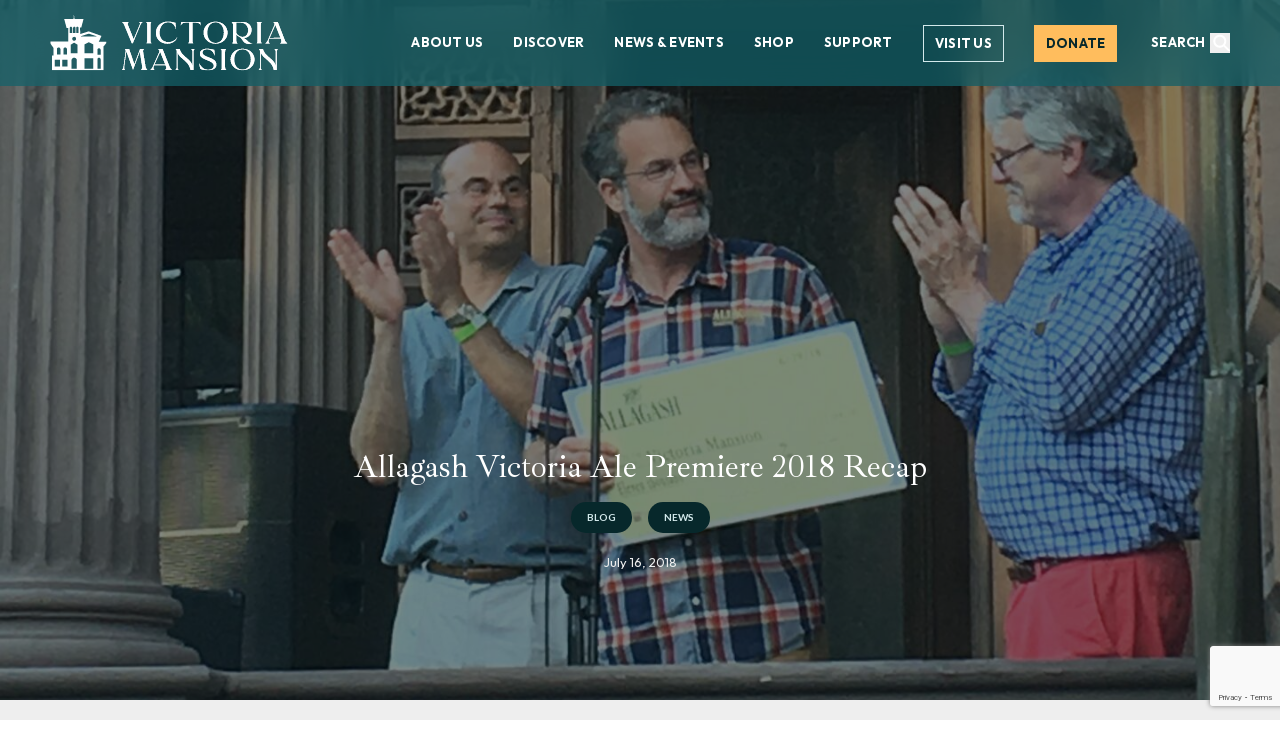

--- FILE ---
content_type: text/html; charset=UTF-8
request_url: https://victoriamansion.org/2018/07/16/allagash-victoria-ale-premiere-2018-recap/
body_size: 42252
content:
<!doctype html>
<html lang="en-US" class="h-full scroll-smooth bg-white antialiased">
<head>
  <meta charset="UTF-8">
<script>
var gform;gform||(document.addEventListener("gform_main_scripts_loaded",function(){gform.scriptsLoaded=!0}),document.addEventListener("gform/theme/scripts_loaded",function(){gform.themeScriptsLoaded=!0}),window.addEventListener("DOMContentLoaded",function(){gform.domLoaded=!0}),gform={domLoaded:!1,scriptsLoaded:!1,themeScriptsLoaded:!1,isFormEditor:()=>"function"==typeof InitializeEditor,callIfLoaded:function(o){return!(!gform.domLoaded||!gform.scriptsLoaded||!gform.themeScriptsLoaded&&!gform.isFormEditor()||(gform.isFormEditor()&&console.warn("The use of gform.initializeOnLoaded() is deprecated in the form editor context and will be removed in Gravity Forms 3.1."),o(),0))},initializeOnLoaded:function(o){gform.callIfLoaded(o)||(document.addEventListener("gform_main_scripts_loaded",()=>{gform.scriptsLoaded=!0,gform.callIfLoaded(o)}),document.addEventListener("gform/theme/scripts_loaded",()=>{gform.themeScriptsLoaded=!0,gform.callIfLoaded(o)}),window.addEventListener("DOMContentLoaded",()=>{gform.domLoaded=!0,gform.callIfLoaded(o)}))},hooks:{action:{},filter:{}},addAction:function(o,r,e,t){gform.addHook("action",o,r,e,t)},addFilter:function(o,r,e,t){gform.addHook("filter",o,r,e,t)},doAction:function(o){gform.doHook("action",o,arguments)},applyFilters:function(o){return gform.doHook("filter",o,arguments)},removeAction:function(o,r){gform.removeHook("action",o,r)},removeFilter:function(o,r,e){gform.removeHook("filter",o,r,e)},addHook:function(o,r,e,t,n){null==gform.hooks[o][r]&&(gform.hooks[o][r]=[]);var d=gform.hooks[o][r];null==n&&(n=r+"_"+d.length),gform.hooks[o][r].push({tag:n,callable:e,priority:t=null==t?10:t})},doHook:function(r,o,e){var t;if(e=Array.prototype.slice.call(e,1),null!=gform.hooks[r][o]&&((o=gform.hooks[r][o]).sort(function(o,r){return o.priority-r.priority}),o.forEach(function(o){"function"!=typeof(t=o.callable)&&(t=window[t]),"action"==r?t.apply(null,e):e[0]=t.apply(null,e)})),"filter"==r)return e[0]},removeHook:function(o,r,t,n){var e;null!=gform.hooks[o][r]&&(e=(e=gform.hooks[o][r]).filter(function(o,r,e){return!!(null!=n&&n!=o.tag||null!=t&&t!=o.priority)}),gform.hooks[o][r]=e)}});
</script>

  <meta name="viewport" content="width=device-width, initial-scale=1.0">

  <title>Victoria Mansion - Allagash Victoria Ale Premiere 2018 Recap</title>

  
  <link rel="pingback" href="https://victoriamansion.org/xmlrpc.php">

  <link rel="stylesheet" href="https://use.typekit.net/xwo5xfv.css">
  <link rel="preconnect" href="https://fonts.googleapis.com">
  <link rel="preconnect" href="https://fonts.gstatic.com" crossorigin>
  <link href="https://fonts.googleapis.com/css2?family=Cantarell:ital,wght@0,400;0,700;1,400;1,700&family=Cormorant+Garamond:ital,wght@0,300;0,400;0,500;0,600;0,700;1,300;1,400;1,500;1,600;1,700&family=Ibarra+Real+Nova:ital,wght@0,400..700;1,400..700&family=Lato:ital,wght@0,100;0,300;0,400;0,700;0,900;1,100;1,300;1,400;1,700;1,900&family=Outfit:wght@100..900&display=swap" rel="stylesheet">

    <script>
  window.sswp = {
    nonce: '0473384c26'
  }
  </script>

  <meta name='robots' content='index, follow, max-image-preview:large, max-snippet:-1, max-video-preview:-1' />

	<!-- This site is optimized with the Yoast SEO plugin v26.8 - https://yoast.com/product/yoast-seo-wordpress/ -->
	<link rel="canonical" href="https://victoriamansion.org/2018/07/16/allagash-victoria-ale-premiere-2018-recap/" />
	<meta property="og:locale" content="en_US" />
	<meta property="og:type" content="article" />
	<meta property="og:title" content="Victoria Mansion - Allagash Victoria Ale Premiere 2018 Recap" />
	<meta property="og:description" content="Over 275 guests enjoyed great Allagash ales, mouthwatering food from Noble Barbecue, mead from Maine Mead Works, craft beverages from Green Bee, and live music from the Jason Spooner Band at our annual Allagash Victoria Ale Premiere on June 29. All proceeds, including a generous $11,000 check from..." />
	<meta property="og:url" content="https://victoriamansion.org/2018/07/16/allagash-victoria-ale-premiere-2018-recap/" />
	<meta property="og:site_name" content="Victoria Mansion" />
	<meta property="article:publisher" content="https://www.facebook.com/victoriamansion/" />
	<meta property="article:published_time" content="2018-07-16T04:00:00+00:00" />
	<meta property="article:modified_time" content="2025-04-29T04:14:37+00:00" />
	<meta property="og:image" content="https://victoriamansion.org/wp-content/uploads/2018/07/IMG_6510-e1531763462231-scaled.jpg" />
	<meta property="og:image:width" content="2560" />
	<meta property="og:image:height" content="2120" />
	<meta property="og:image:type" content="image/jpeg" />
	<meta name="author" content="Victoria Mansion" />
	<meta name="twitter:card" content="summary_large_image" />
	<meta name="twitter:label1" content="Written by" />
	<meta name="twitter:data1" content="Victoria Mansion" />
	<meta name="twitter:label2" content="Est. reading time" />
	<meta name="twitter:data2" content="1 minute" />
	<script type="application/ld+json" class="yoast-schema-graph">{"@context":"https://schema.org","@graph":[{"@type":"Article","@id":"https://victoriamansion.org/2018/07/16/allagash-victoria-ale-premiere-2018-recap/#article","isPartOf":{"@id":"https://victoriamansion.org/2018/07/16/allagash-victoria-ale-premiere-2018-recap/"},"author":{"name":"Victoria Mansion","@id":"https://victoriamansion.org/#/schema/person/8dd1b3089d909fce5de6810ffbf74a1f"},"headline":"Allagash Victoria Ale Premiere 2018 Recap","datePublished":"2018-07-16T04:00:00+00:00","dateModified":"2025-04-29T04:14:37+00:00","mainEntityOfPage":{"@id":"https://victoriamansion.org/2018/07/16/allagash-victoria-ale-premiere-2018-recap/"},"wordCount":101,"commentCount":0,"publisher":{"@id":"https://victoriamansion.org/#organization"},"image":{"@id":"https://victoriamansion.org/2018/07/16/allagash-victoria-ale-premiere-2018-recap/#primaryimage"},"thumbnailUrl":"https://victoriamansion.org/wp-content/uploads/2018/07/IMG_6510-e1531763462231-scaled.jpg","articleSection":["Blog","News"],"inLanguage":"en-US","potentialAction":[{"@type":"CommentAction","name":"Comment","target":["https://victoriamansion.org/2018/07/16/allagash-victoria-ale-premiere-2018-recap/#respond"]}]},{"@type":"WebPage","@id":"https://victoriamansion.org/2018/07/16/allagash-victoria-ale-premiere-2018-recap/","url":"https://victoriamansion.org/2018/07/16/allagash-victoria-ale-premiere-2018-recap/","name":"Victoria Mansion - Allagash Victoria Ale Premiere 2018 Recap","isPartOf":{"@id":"https://victoriamansion.org/#website"},"primaryImageOfPage":{"@id":"https://victoriamansion.org/2018/07/16/allagash-victoria-ale-premiere-2018-recap/#primaryimage"},"image":{"@id":"https://victoriamansion.org/2018/07/16/allagash-victoria-ale-premiere-2018-recap/#primaryimage"},"thumbnailUrl":"https://victoriamansion.org/wp-content/uploads/2018/07/IMG_6510-e1531763462231-scaled.jpg","datePublished":"2018-07-16T04:00:00+00:00","dateModified":"2025-04-29T04:14:37+00:00","breadcrumb":{"@id":"https://victoriamansion.org/2018/07/16/allagash-victoria-ale-premiere-2018-recap/#breadcrumb"},"inLanguage":"en-US","potentialAction":[{"@type":"ReadAction","target":["https://victoriamansion.org/2018/07/16/allagash-victoria-ale-premiere-2018-recap/"]}]},{"@type":"ImageObject","inLanguage":"en-US","@id":"https://victoriamansion.org/2018/07/16/allagash-victoria-ale-premiere-2018-recap/#primaryimage","url":"https://victoriamansion.org/wp-content/uploads/2018/07/IMG_6510-e1531763462231-scaled.jpg","contentUrl":"https://victoriamansion.org/wp-content/uploads/2018/07/IMG_6510-e1531763462231-scaled.jpg","width":2560,"height":2120},{"@type":"BreadcrumbList","@id":"https://victoriamansion.org/2018/07/16/allagash-victoria-ale-premiere-2018-recap/#breadcrumb","itemListElement":[{"@type":"ListItem","position":1,"name":"Home","item":"https://victoriamansion.org/"},{"@type":"ListItem","position":2,"name":"News &#038; Events","item":"https://victoriamansion.org/news-events/"},{"@type":"ListItem","position":3,"name":"Allagash Victoria Ale Premiere 2018 Recap"}]},{"@type":"WebSite","@id":"https://victoriamansion.org/#website","url":"https://victoriamansion.org/","name":"Victoria Mansion","description":"A National Historic Landmark in Portland, Maine","publisher":{"@id":"https://victoriamansion.org/#organization"},"potentialAction":[{"@type":"SearchAction","target":{"@type":"EntryPoint","urlTemplate":"https://victoriamansion.org/?s={search_term_string}"},"query-input":{"@type":"PropertyValueSpecification","valueRequired":true,"valueName":"search_term_string"}}],"inLanguage":"en-US"},{"@type":"Organization","@id":"https://victoriamansion.org/#organization","name":"Victoria Mansion","url":"https://victoriamansion.org/","logo":{"@type":"ImageObject","inLanguage":"en-US","@id":"https://victoriamansion.org/#/schema/logo/image/","url":"https://victoriamansion.org/wp-content/uploads/2025/04/favicon.svg","contentUrl":"https://victoriamansion.org/wp-content/uploads/2025/04/favicon.svg","width":71,"height":71,"caption":"Victoria Mansion"},"image":{"@id":"https://victoriamansion.org/#/schema/logo/image/"},"sameAs":["https://www.facebook.com/victoriamansion/","https://www.instagram.com/victoriamansion/"]},{"@type":"Person","@id":"https://victoriamansion.org/#/schema/person/8dd1b3089d909fce5de6810ffbf74a1f","name":"Victoria Mansion","image":{"@type":"ImageObject","inLanguage":"en-US","@id":"https://victoriamansion.org/#/schema/person/image/","url":"https://secure.gravatar.com/avatar/fae823ee020eb90d11c935436dd54f449eeefef9395b2d213bf5c9365dc3601f?s=96&d=mm&r=g","contentUrl":"https://secure.gravatar.com/avatar/fae823ee020eb90d11c935436dd54f449eeefef9395b2d213bf5c9365dc3601f?s=96&d=mm&r=g","caption":"Victoria Mansion"},"sameAs":["https://victoriamansion.org"],"url":"https://victoriamansion.org/author/victoria/"}]}</script>
	<!-- / Yoast SEO plugin. -->


<link rel='dns-prefetch' href='//static.addtoany.com' />
<link rel='dns-prefetch' href='//www.google.com' />
<link rel="alternate" title="oEmbed (JSON)" type="application/json+oembed" href="https://victoriamansion.org/wp-json/oembed/1.0/embed?url=https%3A%2F%2Fvictoriamansion.org%2F2018%2F07%2F16%2Fallagash-victoria-ale-premiere-2018-recap%2F" />
<link rel="alternate" title="oEmbed (XML)" type="text/xml+oembed" href="https://victoriamansion.org/wp-json/oembed/1.0/embed?url=https%3A%2F%2Fvictoriamansion.org%2F2018%2F07%2F16%2Fallagash-victoria-ale-premiere-2018-recap%2F&#038;format=xml" />
<style id='wp-img-auto-sizes-contain-inline-css'>
img:is([sizes=auto i],[sizes^="auto," i]){contain-intrinsic-size:3000px 1500px}
/*# sourceURL=wp-img-auto-sizes-contain-inline-css */
</style>

<link rel='stylesheet' id='tribe-events-pro-mini-calendar-block-styles-css' href='https://victoriamansion.org/wp-content/plugins/events-calendar-pro/build/css/tribe-events-pro-mini-calendar-block.css?ver=7.7.12' media='all' />
<link rel='stylesheet' id='wp-block-library-css' href='https://victoriamansion.org/wp-includes/css/dist/block-library/style.min.css?ver=6.9' media='all' />
<style id='global-styles-inline-css'>
:root{--wp--preset--aspect-ratio--square: 1;--wp--preset--aspect-ratio--4-3: 4/3;--wp--preset--aspect-ratio--3-4: 3/4;--wp--preset--aspect-ratio--3-2: 3/2;--wp--preset--aspect-ratio--2-3: 2/3;--wp--preset--aspect-ratio--16-9: 16/9;--wp--preset--aspect-ratio--9-16: 9/16;--wp--preset--color--black: #000000;--wp--preset--color--cyan-bluish-gray: #abb8c3;--wp--preset--color--white: #ffffff;--wp--preset--color--pale-pink: #f78da7;--wp--preset--color--vivid-red: #cf2e2e;--wp--preset--color--luminous-vivid-orange: #ff6900;--wp--preset--color--luminous-vivid-amber: #fcb900;--wp--preset--color--light-green-cyan: #7bdcb5;--wp--preset--color--vivid-green-cyan: #00d084;--wp--preset--color--pale-cyan-blue: #8ed1fc;--wp--preset--color--vivid-cyan-blue: #0693e3;--wp--preset--color--vivid-purple: #9b51e0;--wp--preset--gradient--vivid-cyan-blue-to-vivid-purple: linear-gradient(135deg,rgb(6,147,227) 0%,rgb(155,81,224) 100%);--wp--preset--gradient--light-green-cyan-to-vivid-green-cyan: linear-gradient(135deg,rgb(122,220,180) 0%,rgb(0,208,130) 100%);--wp--preset--gradient--luminous-vivid-amber-to-luminous-vivid-orange: linear-gradient(135deg,rgb(252,185,0) 0%,rgb(255,105,0) 100%);--wp--preset--gradient--luminous-vivid-orange-to-vivid-red: linear-gradient(135deg,rgb(255,105,0) 0%,rgb(207,46,46) 100%);--wp--preset--gradient--very-light-gray-to-cyan-bluish-gray: linear-gradient(135deg,rgb(238,238,238) 0%,rgb(169,184,195) 100%);--wp--preset--gradient--cool-to-warm-spectrum: linear-gradient(135deg,rgb(74,234,220) 0%,rgb(151,120,209) 20%,rgb(207,42,186) 40%,rgb(238,44,130) 60%,rgb(251,105,98) 80%,rgb(254,248,76) 100%);--wp--preset--gradient--blush-light-purple: linear-gradient(135deg,rgb(255,206,236) 0%,rgb(152,150,240) 100%);--wp--preset--gradient--blush-bordeaux: linear-gradient(135deg,rgb(254,205,165) 0%,rgb(254,45,45) 50%,rgb(107,0,62) 100%);--wp--preset--gradient--luminous-dusk: linear-gradient(135deg,rgb(255,203,112) 0%,rgb(199,81,192) 50%,rgb(65,88,208) 100%);--wp--preset--gradient--pale-ocean: linear-gradient(135deg,rgb(255,245,203) 0%,rgb(182,227,212) 50%,rgb(51,167,181) 100%);--wp--preset--gradient--electric-grass: linear-gradient(135deg,rgb(202,248,128) 0%,rgb(113,206,126) 100%);--wp--preset--gradient--midnight: linear-gradient(135deg,rgb(2,3,129) 0%,rgb(40,116,252) 100%);--wp--preset--font-size--small: 13px;--wp--preset--font-size--medium: 20px;--wp--preset--font-size--large: 36px;--wp--preset--font-size--x-large: 42px;--wp--preset--spacing--20: 0.44rem;--wp--preset--spacing--30: 0.67rem;--wp--preset--spacing--40: 1rem;--wp--preset--spacing--50: 1.5rem;--wp--preset--spacing--60: 2.25rem;--wp--preset--spacing--70: 3.38rem;--wp--preset--spacing--80: 5.06rem;--wp--preset--shadow--natural: 6px 6px 9px rgba(0, 0, 0, 0.2);--wp--preset--shadow--deep: 12px 12px 50px rgba(0, 0, 0, 0.4);--wp--preset--shadow--sharp: 6px 6px 0px rgba(0, 0, 0, 0.2);--wp--preset--shadow--outlined: 6px 6px 0px -3px rgb(255, 255, 255), 6px 6px rgb(0, 0, 0);--wp--preset--shadow--crisp: 6px 6px 0px rgb(0, 0, 0);}:where(.is-layout-flex){gap: 0.5em;}:where(.is-layout-grid){gap: 0.5em;}body .is-layout-flex{display: flex;}.is-layout-flex{flex-wrap: wrap;align-items: center;}.is-layout-flex > :is(*, div){margin: 0;}body .is-layout-grid{display: grid;}.is-layout-grid > :is(*, div){margin: 0;}:where(.wp-block-columns.is-layout-flex){gap: 2em;}:where(.wp-block-columns.is-layout-grid){gap: 2em;}:where(.wp-block-post-template.is-layout-flex){gap: 1.25em;}:where(.wp-block-post-template.is-layout-grid){gap: 1.25em;}.has-black-color{color: var(--wp--preset--color--black) !important;}.has-cyan-bluish-gray-color{color: var(--wp--preset--color--cyan-bluish-gray) !important;}.has-white-color{color: var(--wp--preset--color--white) !important;}.has-pale-pink-color{color: var(--wp--preset--color--pale-pink) !important;}.has-vivid-red-color{color: var(--wp--preset--color--vivid-red) !important;}.has-luminous-vivid-orange-color{color: var(--wp--preset--color--luminous-vivid-orange) !important;}.has-luminous-vivid-amber-color{color: var(--wp--preset--color--luminous-vivid-amber) !important;}.has-light-green-cyan-color{color: var(--wp--preset--color--light-green-cyan) !important;}.has-vivid-green-cyan-color{color: var(--wp--preset--color--vivid-green-cyan) !important;}.has-pale-cyan-blue-color{color: var(--wp--preset--color--pale-cyan-blue) !important;}.has-vivid-cyan-blue-color{color: var(--wp--preset--color--vivid-cyan-blue) !important;}.has-vivid-purple-color{color: var(--wp--preset--color--vivid-purple) !important;}.has-black-background-color{background-color: var(--wp--preset--color--black) !important;}.has-cyan-bluish-gray-background-color{background-color: var(--wp--preset--color--cyan-bluish-gray) !important;}.has-white-background-color{background-color: var(--wp--preset--color--white) !important;}.has-pale-pink-background-color{background-color: var(--wp--preset--color--pale-pink) !important;}.has-vivid-red-background-color{background-color: var(--wp--preset--color--vivid-red) !important;}.has-luminous-vivid-orange-background-color{background-color: var(--wp--preset--color--luminous-vivid-orange) !important;}.has-luminous-vivid-amber-background-color{background-color: var(--wp--preset--color--luminous-vivid-amber) !important;}.has-light-green-cyan-background-color{background-color: var(--wp--preset--color--light-green-cyan) !important;}.has-vivid-green-cyan-background-color{background-color: var(--wp--preset--color--vivid-green-cyan) !important;}.has-pale-cyan-blue-background-color{background-color: var(--wp--preset--color--pale-cyan-blue) !important;}.has-vivid-cyan-blue-background-color{background-color: var(--wp--preset--color--vivid-cyan-blue) !important;}.has-vivid-purple-background-color{background-color: var(--wp--preset--color--vivid-purple) !important;}.has-black-border-color{border-color: var(--wp--preset--color--black) !important;}.has-cyan-bluish-gray-border-color{border-color: var(--wp--preset--color--cyan-bluish-gray) !important;}.has-white-border-color{border-color: var(--wp--preset--color--white) !important;}.has-pale-pink-border-color{border-color: var(--wp--preset--color--pale-pink) !important;}.has-vivid-red-border-color{border-color: var(--wp--preset--color--vivid-red) !important;}.has-luminous-vivid-orange-border-color{border-color: var(--wp--preset--color--luminous-vivid-orange) !important;}.has-luminous-vivid-amber-border-color{border-color: var(--wp--preset--color--luminous-vivid-amber) !important;}.has-light-green-cyan-border-color{border-color: var(--wp--preset--color--light-green-cyan) !important;}.has-vivid-green-cyan-border-color{border-color: var(--wp--preset--color--vivid-green-cyan) !important;}.has-pale-cyan-blue-border-color{border-color: var(--wp--preset--color--pale-cyan-blue) !important;}.has-vivid-cyan-blue-border-color{border-color: var(--wp--preset--color--vivid-cyan-blue) !important;}.has-vivid-purple-border-color{border-color: var(--wp--preset--color--vivid-purple) !important;}.has-vivid-cyan-blue-to-vivid-purple-gradient-background{background: var(--wp--preset--gradient--vivid-cyan-blue-to-vivid-purple) !important;}.has-light-green-cyan-to-vivid-green-cyan-gradient-background{background: var(--wp--preset--gradient--light-green-cyan-to-vivid-green-cyan) !important;}.has-luminous-vivid-amber-to-luminous-vivid-orange-gradient-background{background: var(--wp--preset--gradient--luminous-vivid-amber-to-luminous-vivid-orange) !important;}.has-luminous-vivid-orange-to-vivid-red-gradient-background{background: var(--wp--preset--gradient--luminous-vivid-orange-to-vivid-red) !important;}.has-very-light-gray-to-cyan-bluish-gray-gradient-background{background: var(--wp--preset--gradient--very-light-gray-to-cyan-bluish-gray) !important;}.has-cool-to-warm-spectrum-gradient-background{background: var(--wp--preset--gradient--cool-to-warm-spectrum) !important;}.has-blush-light-purple-gradient-background{background: var(--wp--preset--gradient--blush-light-purple) !important;}.has-blush-bordeaux-gradient-background{background: var(--wp--preset--gradient--blush-bordeaux) !important;}.has-luminous-dusk-gradient-background{background: var(--wp--preset--gradient--luminous-dusk) !important;}.has-pale-ocean-gradient-background{background: var(--wp--preset--gradient--pale-ocean) !important;}.has-electric-grass-gradient-background{background: var(--wp--preset--gradient--electric-grass) !important;}.has-midnight-gradient-background{background: var(--wp--preset--gradient--midnight) !important;}.has-small-font-size{font-size: var(--wp--preset--font-size--small) !important;}.has-medium-font-size{font-size: var(--wp--preset--font-size--medium) !important;}.has-large-font-size{font-size: var(--wp--preset--font-size--large) !important;}.has-x-large-font-size{font-size: var(--wp--preset--font-size--x-large) !important;}
/*# sourceURL=global-styles-inline-css */
</style>

<style id='classic-theme-styles-inline-css'>
/*! This file is auto-generated */
.wp-block-button__link{color:#fff;background-color:#32373c;border-radius:9999px;box-shadow:none;text-decoration:none;padding:calc(.667em + 2px) calc(1.333em + 2px);font-size:1.125em}.wp-block-file__button{background:#32373c;color:#fff;text-decoration:none}
/*# sourceURL=/wp-includes/css/classic-themes.min.css */
</style>
<link rel='stylesheet' id='sswp-main-css-1d5e2683528740c46634b111acbef52a-css' href='https://victoriamansion.org/wp-content/themes/victoriamansion/dist/assets/main-BFfemavw.css?ver=1.0.0' media='all' />
<link rel='stylesheet' id='addtoany-css' href='https://victoriamansion.org/wp-content/plugins/add-to-any/addtoany.min.css?ver=1.16' media='all' />
<script id="addtoany-core-js-before">
window.a2a_config=window.a2a_config||{};a2a_config.callbacks=[];a2a_config.overlays=[];a2a_config.templates={};

//# sourceURL=addtoany-core-js-before
</script>
<script defer src="https://static.addtoany.com/menu/page.js" id="addtoany-core-js"></script>
<script src="https://victoriamansion.org/wp-includes/js/jquery/jquery.min.js?ver=3.7.1" id="jquery-core-js"></script>
<script src="https://victoriamansion.org/wp-includes/js/jquery/jquery-migrate.min.js?ver=3.4.1" id="jquery-migrate-js"></script>
<script defer src="https://victoriamansion.org/wp-content/plugins/add-to-any/addtoany.min.js?ver=1.1" id="addtoany-jquery-js"></script>
<link rel="https://api.w.org/" href="https://victoriamansion.org/wp-json/" /><link rel="alternate" title="JSON" type="application/json" href="https://victoriamansion.org/wp-json/wp/v2/posts/405" /><link rel='shortlink' href='https://victoriamansion.org/?p=405' />

		<!-- GA Google Analytics @ https://m0n.co/ga -->
		<script async src="https://www.googletagmanager.com/gtag/js?id=G-HH3Y0SYKW6"></script>
		<script>
			window.dataLayer = window.dataLayer || [];
			function gtag(){dataLayer.push(arguments);}
			gtag('js', new Date());
			gtag('config', 'G-HH3Y0SYKW6');
		</script>

	<meta name="et-api-version" content="v1"><meta name="et-api-origin" content="https://victoriamansion.org"><link rel="https://theeventscalendar.com/" href="https://victoriamansion.org/wp-json/tribe/tickets/v1/" /><meta name="tec-api-version" content="v1"><meta name="tec-api-origin" content="https://victoriamansion.org"><link rel="alternate" href="https://victoriamansion.org/wp-json/tribe/events/v1/" /><link rel="icon" type="image/png" href="/wp-content/uploads/fbrfg/favicon-96x96.png" sizes="96x96" />
<link rel="icon" type="image/svg+xml" href="/wp-content/uploads/fbrfg/favicon.svg" />
<link rel="shortcut icon" href="/wp-content/uploads/fbrfg/favicon.ico" />
<link rel="apple-touch-icon" sizes="180x180" href="/wp-content/uploads/fbrfg/apple-touch-icon.png" />
<meta name="apple-mobile-web-app-title" content="VictoriaMansion" />
<link rel="manifest" href="/wp-content/uploads/fbrfg/site.webmanifest" /><link rel='stylesheet' id='gform_basic-css' href='https://victoriamansion.org/wp-content/plugins/gravityforms/assets/css/dist/basic.min.css?ver=2.9.26' media='all' />
<link rel='stylesheet' id='gform_theme_components-css' href='https://victoriamansion.org/wp-content/plugins/gravityforms/assets/css/dist/theme-components.min.css?ver=2.9.26' media='all' />
<link rel='stylesheet' id='gform_theme-css' href='https://victoriamansion.org/wp-content/plugins/gravityforms/assets/css/dist/theme.min.css?ver=2.9.26' media='all' />
</head>

<body class="wp-singular post-template-default single single-post postid-405 single-format-standard wp-theme-victoriamansion flex flex-col h-full bg-light-grey tribe-no-js tec-no-tickets-on-recurring tec-no-rsvp-on-recurring tribe-theme-victoriamansion">


<header class="fixed top-0 left-0 w-full z-[100]">
    <nav class="flex items-center justify-between py-[0.9375rem] px-[3.125rem] bg-glass-teal backdrop-blur-[18px]" aria-label="Global">
    <div class="flex xl:flex-1">
      <a href="https://victoriamansion.org/" class="">
        <span class="sr-only">Victoria Mansion</span>
        <svg class="w-auto max-w-[10rem] sm:max-w-[11.25rem] md:max-w-[12.5rem] xl:max-w-[14.875rem]" width="239" height="56" viewBox="0 0 239 56" fill="none" xmlns="http://www.w3.org/2000/svg">
<g clip-path="url(#clip0_6165_4140)">
<path d="M50.8382 35.0741V39.6902H47.5937V34.7795H47.5981C47.6651 33.9402 48.3613 33.2795 49.2181 33.2795C50.1152 33.2795 50.8426 34.0072 50.8426 34.9045C50.8426 34.9625 50.8426 35.0161 50.8337 35.0741M50.8382 44.5651V53.7392H47.5937V44.2705H47.5981C47.6651 43.4312 48.3613 42.7705 49.2181 42.7705C50.1152 42.7705 50.8426 43.4982 50.8426 44.3955C50.8426 44.4535 50.8426 44.5116 50.8337 44.5651M46.6386 21.5698H31.0811V21.1501L39.0071 18.6189L46.6341 21.1814V21.5698H46.6386ZM43.403 38.3598H34.6157V29.3956L39.0116 27.2394L43.4075 29.3956V38.3598H43.403ZM43.403 53.7392H34.6157V43.1901H43.403V53.7392ZM28.6667 12.9046V18.0341H26.346V12.6903H26.3505C26.3951 12.0877 26.8994 11.6145 27.5108 11.6145C28.1535 11.6145 28.6756 12.1368 28.6756 12.7796C28.6756 12.8198 28.6756 12.86 28.6667 12.9002M27.6492 38.3598H20.8121V29.7081L24.2306 27.6277L27.6492 29.7081V38.3598ZM26.9797 45.7616V53.7392H21.5752V45.2705H21.5841C21.6912 43.8732 22.8605 42.7705 24.2842 42.7705C25.7792 42.7705 26.9931 43.9848 26.9931 45.4803C26.9931 45.5741 26.9887 45.6678 26.9797 45.7616ZM19.8972 12.6903H19.9016C19.9463 12.0877 20.4506 11.6145 21.062 11.6145C21.6734 11.6145 22.2268 12.1368 22.2268 12.7796C22.2268 12.8198 22.2268 12.86 22.2223 12.9002V18.0296H19.8972V12.6859V12.6903ZM24.2842 21.8019C25.3686 21.8019 26.2478 22.6814 26.2478 23.7662C26.2478 24.851 25.3686 25.7349 24.2842 25.7349C23.1997 25.7349 22.3205 24.8554 22.3205 23.7662C22.3205 22.6769 23.1997 21.8019 24.2842 21.8019ZM23.222 12.6903H23.2265C23.2711 12.0877 23.7754 11.6145 24.3868 11.6145C25.0295 11.6145 25.5516 12.1368 25.5516 12.7796C25.5516 12.8198 25.5516 12.86 25.5472 12.9002V18.0296H23.222V12.6859V12.6903ZM17.6033 51.7169H12.2568V44.9401H17.6033V51.7169ZM10.4672 34.4179V39.6366H6.92812V34.0965H6.93259C7.00399 33.1813 7.76714 32.4581 8.69988 32.4581C9.67724 32.4581 10.4716 33.2527 10.4716 34.2304C10.4716 34.2929 10.4716 34.3554 10.4627 34.4134M10.0521 51.7169H4.70562V44.9401H10.0521V51.7169ZM13.5064 34.0965H13.5153C13.5867 33.1813 14.3499 32.4581 15.2826 32.4581C16.26 32.4581 17.0543 33.2527 17.0543 34.2304C17.0543 34.2929 17.0543 34.3554 17.0454 34.4134V39.6321H13.5064V34.092V34.0965ZM49.0798 26.6233L51.6861 20.8823L38.8197 16.2707L30.3001 19.0519L30.2153 12.5296H31.4337L33.6071 4.00737H24.659V2.92255H24.3957V0.940423H24.1726V0.00292969H23.9405V0.940423H23.7531V2.92255H23.4898V4.00737H14.3008L16.6482 12.8778H18.2995V26.6188H0.300781V28.3599L3.42924 32.8822V40.5384H2.12609V55.4088H53.6364V31.6322L56.5462 28.101V26.6233H49.0798Z" fill="white"/>
<path d="M226.296 9.81029L231.449 22.8374L220.535 22.8655L226.296 9.80329V9.81029ZM235.707 24.9958L228.688 6.8671H223.535C224.15 6.8671 224.688 7.18244 225.164 7.80612C225.632 8.42979 225.716 9.12355 225.408 9.88037L218.787 25.1569C218.5 25.8087 218.137 26.4183 217.682 26.9719C217.228 27.5255 216.913 27.8759 216.718 28.0301C216.522 28.1842 216.368 28.3034 216.242 28.3805H220.745L220.283 28.0721C219.976 27.8689 219.738 27.5185 219.577 27.028C219.416 26.5375 219.437 25.8577 219.64 25.0028L220.255 23.5873H231.722L232.211 25.0028C232.701 26.6426 232.309 27.7708 231.044 28.3805H238.399C237.232 27.7638 236.337 26.6426 235.7 25.0028M212.928 28.3734C212.578 28.1492 212.313 27.8339 212.117 27.4344C211.921 27.035 211.809 26.6636 211.781 26.3272C211.753 25.9909 211.739 25.5424 211.739 24.9888V9.65612C211.739 8.21956 212.089 7.28756 212.781 6.86009H207.321C208.097 7.3296 208.488 8.26161 208.488 9.65612V25.7456C208.488 25.8998 208.467 26.152 208.425 26.4954C208.383 26.8458 208.327 27.1121 208.257 27.2943C208.188 27.4765 208.076 27.6797 207.936 27.8969C207.789 28.1142 207.607 28.2683 207.383 28.3734H212.935H212.928ZM187.086 7.50479H191.379C192.833 7.50479 194.106 7.81312 195.211 8.42979C197.091 9.43188 198.287 11.0647 198.797 13.3141C199.266 15.4234 199.035 17.3365 198.091 19.0603C197.049 20.9244 195.497 21.8704 193.435 21.8914C192.372 21.8914 191.302 21.5901 190.218 21.0014C189.135 20.4058 188.114 19.4948 187.149 18.2685L187.086 7.5118V7.50479ZM194.56 22.9355C196.707 22.9145 198.539 22.1717 200.063 20.7071C201.587 19.2425 202.356 17.3014 202.377 14.8838C202.398 13.8607 202.216 12.8796 201.846 11.9336C201.468 10.9876 200.909 10.1326 200.175 9.36881C199.441 8.59797 198.455 7.99532 197.231 7.53982C196.001 7.09134 194.623 6.86009 193.092 6.86009H182.451C183.373 7.61692 183.828 8.89229 183.828 10.6722V25.1149C183.828 25.6475 183.814 26.075 183.8 26.3903C183.779 26.7056 183.688 27.077 183.527 27.4975C183.366 27.918 183.122 28.2123 182.793 28.3734L188.31 28.4015C187.778 27.953 187.443 27.4835 187.296 27C187.149 26.5234 187.079 25.8367 187.079 24.9537L187.142 19.4808C188.142 20.609 189.275 21.4639 190.547 22.0596H190.575C190.701 22.1227 190.813 22.1717 190.911 22.2138C191.302 22.438 191.701 22.8304 192.106 23.398C192.512 23.9587 192.917 24.5473 193.316 25.1499C193.714 25.7526 194.176 26.3553 194.693 26.9439C195.218 27.5395 195.91 28.0231 196.777 28.4015C197.644 28.7799 198.644 28.9691 199.769 28.9691C200.895 28.9691 202.049 28.7659 203.293 28.3524C202.517 28.3524 201.804 28.2123 201.147 27.939C200.489 27.6657 199.916 27.3013 199.413 26.8598C198.909 26.4183 198.42 25.9558 197.937 25.4793C197.455 24.9958 196.868 24.5193 196.176 24.0357C195.476 23.5522 194.735 23.1808 193.938 22.9145H194.553L194.56 22.9355ZM159.902 24.7645C159.238 23.7694 158.734 22.6622 158.385 21.4429C158.035 20.2236 157.86 18.9482 157.86 17.6168C157.86 16.2853 158.035 15.0029 158.385 13.7766C158.734 12.5433 159.245 11.4291 159.916 10.427C160.587 9.42488 161.475 8.63301 162.566 8.04437C163.663 7.46274 164.88 7.16842 166.229 7.16842C167.355 7.16842 168.383 7.37164 169.313 7.76407C170.243 8.1635 171.033 8.70309 171.676 9.37582C172.319 10.0556 172.872 10.8404 173.333 11.7444C173.795 12.6484 174.123 13.5944 174.326 14.5895C174.529 15.5846 174.634 16.5937 174.634 17.6168C174.634 18.9482 174.459 20.2236 174.109 21.4429C173.76 22.6622 173.256 23.7694 172.592 24.7645C171.928 25.7596 171.047 26.5445 169.956 27.1261C168.858 27.7077 167.628 28.002 166.264 28.002C164.901 28.002 163.656 27.7077 162.559 27.1261C161.454 26.5445 160.566 25.7526 159.909 24.7645M160.3 7.90422C158.489 8.8082 157.035 10.1116 155.93 11.8215C154.826 13.5313 154.273 15.4654 154.273 17.6168C154.273 19.7681 154.826 21.6952 155.93 23.4121C157.035 25.1219 158.496 26.4323 160.314 27.3293C162.132 28.2333 164.118 28.6818 166.264 28.6818C168.411 28.6818 170.397 28.2263 172.214 27.3153C174.032 26.4043 175.487 25.0939 176.584 23.384C177.675 21.6742 178.227 19.7541 178.227 17.6238C178.227 15.4935 177.675 13.5734 176.57 11.8635C175.466 10.1537 174.004 8.84325 172.186 7.93226C170.369 7.02127 168.383 6.56577 166.236 6.56577C164.09 6.56577 162.111 7.01426 160.307 7.91824M131.955 6.86009L131.249 10.427C131.641 9.52298 132.249 8.81521 133.088 8.28964C133.927 7.76407 134.948 7.50479 136.157 7.50479H139.744V25.4232C139.723 26.9159 139.36 27.9039 138.64 28.3734H144.1C143.772 28.1702 143.478 27.7988 143.212 27.2662C143.065 26.7967 142.995 26.145 142.995 25.2971V7.50479H146.554C147.785 7.50479 148.806 7.76407 149.638 8.28964C150.463 8.81521 151.085 9.52298 151.491 10.427L150.756 6.86009H131.955ZM114.329 26.0399C113 25.3041 112.022 24.3441 111.385 23.1668C110.749 21.9895 110.309 20.6931 110.05 19.2776C109.791 17.862 109.847 16.4465 110.204 15.024C110.56 13.6014 111.071 12.298 111.735 11.1207C112.399 9.94343 113.329 8.99041 114.525 8.26162C115.72 7.53282 117.042 7.16842 118.496 7.16842C122.607 7.16842 125.278 9.537 126.53 14.2671L125.949 7.75005C124.376 7.32259 123.062 7.01426 122.006 6.82505C120.957 6.64286 119.783 6.55176 118.496 6.55176C114.839 6.55176 111.896 7.63793 109.665 9.81029C107.666 11.7794 106.589 14.2251 106.442 17.1543C106.281 20.0624 107.078 22.5922 108.833 24.7435C111.001 27.3643 114.042 28.6748 117.972 28.6748C120.405 28.6748 122.572 28.002 124.474 26.6636C126.376 25.3251 127.543 23.5172 127.97 21.2397C127.418 22.9986 126.285 24.4282 124.565 25.5143C122.845 26.6005 120.985 27.1401 118.985 27.1401C117.21 27.1401 115.657 26.7687 114.329 26.0329M102.093 28.3734C101.744 28.1492 101.478 27.8339 101.282 27.4344C101.086 27.035 100.974 26.6636 100.946 26.3272C100.919 25.9909 100.898 25.5424 100.898 24.9888V9.65612C100.898 8.21956 101.247 7.28756 101.939 6.86009H96.4787C97.2548 7.3296 97.6463 8.26161 97.6463 9.65612V25.7456C97.6463 25.8998 97.6254 26.152 97.5834 26.4954C97.5415 26.8458 97.4855 27.1121 97.4156 27.2943C97.3457 27.4765 97.2338 27.6797 97.094 27.8969C96.9542 28.1142 96.7654 28.2683 96.5416 28.3734H102.093ZM90.1021 9.65612L84.0332 24.2249L78.1461 9.65612C77.9223 8.96237 77.9014 8.40877 78.0831 7.99532C78.2649 7.58888 78.6635 7.20347 79.2788 6.86009H72.0771C73.077 7.31559 73.8741 8.24059 74.4684 9.65612L82.2223 28.3734H83.0823L90.8712 9.65612C91.1789 8.8993 91.5075 8.33168 91.8501 7.96729C92.1997 7.59588 92.6681 7.2315 93.2625 6.86009H89.5218C90.4238 7.51881 90.6195 8.45081 90.1021 9.65612Z" fill="white"/>
<path d="M226.296 9.81029L231.449 22.8374L220.535 22.8655L226.296 9.80329V9.81029ZM235.707 24.9958L228.688 6.8671H223.535C224.15 6.8671 224.688 7.18244 225.164 7.80612C225.632 8.42979 225.716 9.12355 225.408 9.88037L218.787 25.1569C218.5 25.8087 218.137 26.4183 217.682 26.9719C217.228 27.5255 216.913 27.8759 216.718 28.0301C216.522 28.1842 216.368 28.3034 216.242 28.3805H220.745L220.283 28.0721C219.976 27.8689 219.738 27.5185 219.577 27.028C219.416 26.5375 219.437 25.8577 219.64 25.0028L220.255 23.5873H231.722L232.211 25.0028C232.701 26.6426 232.309 27.7708 231.044 28.3805H238.399C237.232 27.7638 236.337 26.6426 235.7 25.0028L235.707 24.9958ZM212.928 28.3734C212.578 28.1492 212.313 27.8339 212.117 27.4344C211.921 27.035 211.809 26.6636 211.781 26.3272C211.753 25.9909 211.739 25.5424 211.739 24.9888V9.65612C211.739 8.21956 212.089 7.28756 212.781 6.86009H207.321C208.097 7.3296 208.488 8.26161 208.488 9.65612V25.7456C208.488 25.8998 208.467 26.152 208.425 26.4954C208.383 26.8458 208.327 27.1121 208.257 27.2943C208.188 27.4765 208.076 27.6797 207.936 27.8969C207.789 28.1142 207.607 28.2683 207.383 28.3734H212.935H212.928ZM187.086 7.50479H191.379C192.833 7.50479 194.106 7.81312 195.211 8.42979C197.091 9.43188 198.287 11.0647 198.797 13.3141C199.266 15.4234 199.035 17.3365 198.091 19.0603C197.049 20.9244 195.497 21.8704 193.435 21.8914C192.372 21.8914 191.302 21.5901 190.218 21.0014C189.135 20.4058 188.114 19.4948 187.149 18.2685L187.086 7.5118V7.50479ZM194.56 22.9355C196.707 22.9145 198.539 22.1717 200.063 20.7071C201.587 19.2425 202.356 17.3014 202.377 14.8838C202.398 13.8607 202.216 12.8796 201.846 11.9336C201.468 10.9876 200.909 10.1326 200.175 9.36881C199.441 8.59797 198.455 7.99532 197.231 7.53982C196.001 7.09134 194.623 6.86009 193.092 6.86009H182.451C183.373 7.61692 183.828 8.89229 183.828 10.6722V25.1149C183.828 25.6475 183.814 26.075 183.8 26.3903C183.779 26.7056 183.688 27.077 183.527 27.4975C183.366 27.918 183.122 28.2123 182.793 28.3734L188.31 28.4015C187.778 27.953 187.443 27.4835 187.296 27C187.149 26.5234 187.079 25.8367 187.079 24.9537L187.142 19.4808C188.142 20.609 189.275 21.4639 190.547 22.0596H190.575C190.701 22.1227 190.813 22.1717 190.911 22.2138C191.302 22.438 191.701 22.8304 192.106 23.398C192.512 23.9587 192.917 24.5473 193.316 25.1499C193.714 25.7526 194.176 26.3553 194.693 26.9439C195.218 27.5395 195.91 28.0231 196.777 28.4015C197.644 28.7799 198.644 28.9691 199.769 28.9691C200.895 28.9691 202.049 28.7659 203.293 28.3524C202.517 28.3524 201.804 28.2123 201.147 27.939C200.489 27.6657 199.916 27.3013 199.413 26.8598C198.909 26.4183 198.42 25.9558 197.937 25.4793C197.455 24.9958 196.868 24.5193 196.176 24.0357C195.476 23.5522 194.735 23.1808 193.938 22.9145H194.553L194.56 22.9355ZM159.902 24.7645C159.238 23.7694 158.734 22.6622 158.385 21.4429C158.035 20.2236 157.86 18.9482 157.86 17.6168C157.86 16.2853 158.035 15.0029 158.385 13.7766C158.734 12.5433 159.245 11.4291 159.916 10.427C160.587 9.42488 161.475 8.63301 162.566 8.04437C163.663 7.46274 164.88 7.16842 166.229 7.16842C167.355 7.16842 168.383 7.37164 169.313 7.76407C170.243 8.1635 171.033 8.70309 171.676 9.37582C172.319 10.0556 172.872 10.8404 173.333 11.7444C173.795 12.6484 174.123 13.5944 174.326 14.5895C174.529 15.5846 174.634 16.5937 174.634 17.6168C174.634 18.9482 174.459 20.2236 174.109 21.4429C173.76 22.6622 173.256 23.7694 172.592 24.7645C171.928 25.7596 171.047 26.5445 169.956 27.1261C168.858 27.7077 167.628 28.002 166.264 28.002C164.901 28.002 163.656 27.7077 162.559 27.1261C161.454 26.5445 160.566 25.7526 159.909 24.7645H159.902ZM160.3 7.90422C158.489 8.8082 157.035 10.1116 155.93 11.8215C154.826 13.5313 154.273 15.4654 154.273 17.6168C154.273 19.7681 154.826 21.6952 155.93 23.4121C157.035 25.1219 158.496 26.4323 160.314 27.3293C162.132 28.2333 164.118 28.6818 166.264 28.6818C168.411 28.6818 170.397 28.2263 172.214 27.3153C174.032 26.4043 175.487 25.0939 176.584 23.384C177.675 21.6742 178.227 19.7541 178.227 17.6238C178.227 15.4935 177.675 13.5734 176.57 11.8635C175.466 10.1537 174.004 8.84325 172.186 7.93226C170.369 7.02127 168.383 6.56577 166.236 6.56577C164.09 6.56577 162.111 7.01426 160.307 7.91824L160.3 7.90422ZM131.955 6.86009L131.249 10.427C131.641 9.52298 132.249 8.81521 133.088 8.28964C133.927 7.76407 134.948 7.50479 136.157 7.50479H139.744V25.4232C139.723 26.9159 139.36 27.9039 138.64 28.3734H144.1C143.772 28.1702 143.478 27.7988 143.212 27.2662C143.065 26.7967 142.995 26.145 142.995 25.2971V7.50479H146.554C147.785 7.50479 148.806 7.76407 149.638 8.28964C150.463 8.81521 151.085 9.52298 151.491 10.427L150.756 6.86009H131.955ZM114.329 26.0399C113 25.3041 112.022 24.3441 111.385 23.1668C110.749 21.9895 110.309 20.6931 110.05 19.2776C109.791 17.862 109.847 16.4465 110.204 15.024C110.56 13.6014 111.071 12.298 111.735 11.1207C112.399 9.94343 113.329 8.99041 114.525 8.26162C115.72 7.53282 117.042 7.16842 118.496 7.16842C122.607 7.16842 125.278 9.537 126.53 14.2671L125.949 7.75005C124.376 7.32259 123.062 7.01426 122.006 6.82505C120.957 6.64286 119.783 6.55176 118.496 6.55176C114.839 6.55176 111.896 7.63793 109.665 9.81029C107.666 11.7794 106.589 14.2251 106.442 17.1543C106.281 20.0624 107.078 22.5922 108.833 24.7435C111.001 27.3643 114.042 28.6748 117.972 28.6748C120.405 28.6748 122.572 28.002 124.474 26.6636C126.376 25.3251 127.543 23.5172 127.97 21.2397C127.418 22.9986 126.285 24.4282 124.565 25.5143C122.845 26.6005 120.985 27.1401 118.985 27.1401C117.21 27.1401 115.657 26.7687 114.329 26.0329V26.0399ZM102.093 28.3734C101.744 28.1492 101.478 27.8339 101.282 27.4344C101.086 27.035 100.974 26.6636 100.946 26.3272C100.919 25.9909 100.898 25.5424 100.898 24.9888V9.65612C100.898 8.21956 101.247 7.28756 101.939 6.86009H96.4787C97.2548 7.3296 97.6463 8.26161 97.6463 9.65612V25.7456C97.6463 25.8998 97.6254 26.152 97.5834 26.4954C97.5415 26.8458 97.4855 27.1121 97.4156 27.2943C97.3457 27.4765 97.2338 27.6797 97.094 27.8969C96.9542 28.1142 96.7654 28.2683 96.5416 28.3734H102.093ZM90.1021 9.65612L84.0332 24.2249L78.1461 9.65612C77.9223 8.96237 77.9014 8.40877 78.0831 7.99532C78.2649 7.58888 78.6635 7.20347 79.2788 6.86009H72.0771C73.077 7.31559 73.8741 8.24059 74.4684 9.65612L82.2223 28.3734H83.0823L90.8712 9.65612C91.1789 8.8993 91.5075 8.33168 91.8501 7.96729C92.1997 7.59588 92.6681 7.2315 93.2625 6.86009H89.5218C90.4238 7.51881 90.6195 8.45081 90.1021 9.65612Z" fill="white"/>
<path d="M225.633 34.2919C225.857 34.4568 226.081 34.7659 226.312 35.2262C226.536 35.6864 226.648 36.2016 226.648 36.7649V51.1018C226.466 50.0988 226.123 49.1508 225.619 48.2578C225.122 47.3647 224.542 46.5747 223.884 45.8946C223.226 45.2145 222.513 44.5413 221.736 43.875C220.959 43.2086 220.169 42.5423 219.371 41.8553C218.573 41.1752 217.825 40.4677 217.118 39.7463C216.411 39.025 215.761 38.1732 215.173 37.184C214.578 36.2016 214.131 35.1437 213.823 34.0171H209.59C210.429 34.5186 210.849 35.3017 210.849 36.3665V52.3589C210.849 52.8604 210.737 53.3825 210.513 53.9252C210.289 54.4679 209.982 54.8595 209.59 55.0999H212.752C212.36 54.8801 212.06 54.4954 211.85 53.9527C211.633 53.41 211.528 52.881 211.528 52.3521V36.9916C211.794 37.919 212.206 38.7983 212.773 39.6433C213.333 40.4883 213.97 41.2439 214.676 41.9171C215.383 42.5904 216.139 43.2704 216.95 43.9505C217.755 44.6306 218.566 45.3451 219.371 46.087C220.176 46.8289 220.938 47.6189 221.645 48.4501C222.352 49.2813 222.981 50.2706 223.548 51.4178C224.108 52.565 224.528 53.7878 224.793 55.093H227.739V36.7443C227.739 36.181 227.865 35.6727 228.11 35.2055C228.334 34.7247 228.523 34.4224 228.663 34.2988C228.81 34.1614 228.922 34.0583 228.998 33.9965H225.318L225.654 34.2644L225.633 34.2919ZM186.99 51.5689C186.326 50.5934 185.822 49.508 185.472 48.3127C185.122 47.1174 184.947 45.8672 184.947 44.5619C184.947 43.2567 185.122 41.9996 185.472 40.7974C185.822 39.5883 186.333 38.4961 187.004 37.5137C187.683 36.5314 188.565 35.7551 189.656 35.1781C190.748 34.6079 191.972 34.3194 193.322 34.3194C194.442 34.3194 195.477 34.5186 196.408 34.9033C197.339 35.2948 198.129 35.8238 198.773 36.4833C199.417 37.1496 199.969 37.919 200.431 38.8052C200.893 39.6914 201.222 40.6188 201.432 41.5943C201.635 42.5698 201.739 43.559 201.739 44.5619C201.739 45.8672 201.565 47.1174 201.215 48.3127C200.865 49.508 200.361 50.5934 199.696 51.5689C199.032 52.5444 198.15 53.3138 197.059 53.8908C195.967 54.461 194.729 54.7495 193.364 54.7495C192 54.7495 190.755 54.461 189.656 53.8908C188.551 53.3207 187.669 52.5444 187.004 51.5689M187.389 35.0407C185.577 35.9268 184.122 37.2046 183.016 38.8808C181.911 40.557 181.358 42.453 181.358 44.5619C181.358 46.6709 181.911 48.5669 183.016 50.2431C184.122 51.9193 185.584 53.2039 187.403 54.0832C189.222 54.9694 191.209 55.409 193.357 55.409C195.505 55.409 197.492 54.9625 199.312 54.0695C201.131 53.1764 202.586 51.8918 203.685 50.2156C204.776 48.5394 205.329 46.6572 205.329 44.5688C205.329 42.4805 204.776 40.5982 203.671 38.922C202.565 37.2458 201.103 35.9612 199.284 35.0682C197.464 34.1751 195.477 33.7286 193.329 33.7286C191.181 33.7286 189.201 34.1682 187.389 35.0544M177.034 55.1068C176.684 54.8869 176.418 54.5778 176.223 54.1862C176.027 53.7947 175.915 53.4306 175.887 53.1008C175.859 52.7711 175.845 52.3315 175.845 51.7888V36.7581C175.845 35.3498 176.195 34.4362 176.887 34.0171H171.423C172.2 34.4774 172.591 35.391 172.591 36.7581V52.5307C172.591 52.6818 172.57 52.9291 172.528 53.2657C172.486 53.6092 172.43 53.8702 172.36 54.0489C172.29 54.2275 172.179 54.4267 172.039 54.6396C171.892 54.8526 171.71 55.0037 171.486 55.1068H177.041H177.034ZM154.344 35.1643C155.135 34.5804 156.184 34.2919 157.486 34.2919C161.6 34.2919 164.286 36.6207 165.56 41.2783L164.979 34.8895C162.32 34.1064 159.836 33.7148 157.521 33.7148C156.618 33.7148 155.764 33.811 154.96 34.0171C154.148 34.2163 153.413 34.5186 152.735 34.9239C152.056 35.3292 151.524 35.8788 151.126 36.5795C150.727 37.2802 150.531 38.077 150.531 38.9632C150.531 39.7464 150.727 40.4677 151.126 41.1134C151.524 41.766 152.049 42.3156 152.707 42.7552C153.357 43.2018 154.099 43.6277 154.932 44.033C155.757 44.4452 156.611 44.8092 157.479 45.1184C158.346 45.4275 159.2 45.7847 160.039 46.19C160.879 46.5885 161.621 46.9938 162.278 47.3922C162.929 47.7907 163.461 48.2921 163.859 48.8829C164.258 49.4737 164.454 50.1263 164.454 50.827C164.454 51.6101 164.272 52.2765 163.901 52.8329C163.531 53.3825 163.041 53.7947 162.425 54.0695C161.809 54.3374 161.201 54.5297 160.585 54.6396C159.969 54.7496 159.305 54.8045 158.591 54.8045C157.933 54.8045 157.297 54.7358 156.674 54.5916C156.051 54.4542 155.505 54.2755 155.044 54.0626C154.582 53.8496 154.12 53.5542 153.651 53.1764C153.183 52.7986 152.791 52.4551 152.483 52.1666C152.175 51.8781 151.839 51.4796 151.468 50.9781C151.098 50.4767 150.825 50.092 150.643 49.8172C150.461 49.5493 150.216 49.1714 149.908 48.6906C149.81 48.512 149.726 48.3814 149.663 48.299L150.923 53.9321C152.966 54.9144 155.554 55.409 158.682 55.409C159.766 55.409 160.781 55.3129 161.718 55.1205C162.656 54.9282 163.545 54.619 164.37 54.1862C165.196 53.7535 165.854 53.1558 166.336 52.3795C166.812 51.6101 167.057 50.6965 167.057 49.6523C167.057 48.7112 166.861 47.8593 166.462 47.1037C166.063 46.348 165.539 45.7298 164.881 45.2352C164.223 44.7474 163.482 44.2734 162.656 43.8338C161.83 43.3941 160.977 43.0231 160.109 42.7209C159.242 42.4186 158.388 42.0889 157.562 41.7248C156.737 41.3607 155.995 41.0035 155.338 40.6394C154.68 40.2753 154.155 39.8288 153.756 39.2998C153.357 38.7709 153.155 38.1801 153.155 37.5412C153.155 36.5382 153.546 35.7414 154.337 35.1575M142.03 34.2919C142.254 34.4568 142.478 34.7659 142.709 35.2262C142.932 35.6864 143.044 36.2016 143.044 36.7649V51.1018C142.862 50.0988 142.52 49.1508 142.016 48.2578C141.512 47.3647 140.938 46.5747 140.281 45.8946C139.63 45.2145 138.909 44.5413 138.133 43.875C137.356 43.2086 136.565 42.5423 135.768 41.8553C134.97 41.1752 134.222 40.4677 133.515 39.7463C132.808 39.025 132.158 38.1732 131.57 37.184C130.975 36.2016 130.527 35.1437 130.219 34.0171H125.986C126.826 34.5186 127.246 35.3017 127.246 36.3665V52.3589C127.246 52.8604 127.134 53.3825 126.91 53.9252C126.686 54.4679 126.378 54.8595 125.986 55.0999H129.142C128.757 54.8801 128.456 54.4954 128.239 53.9527C128.023 53.41 127.918 52.881 127.918 52.3521V36.9916C128.183 37.919 128.596 38.7983 129.156 39.6433C129.716 40.4883 130.352 41.2439 131.059 41.9171C131.766 42.5904 132.521 43.2704 133.326 43.9505C134.131 44.6306 134.942 45.3451 135.754 46.087C136.558 46.8289 137.321 47.6189 138.021 48.4501C138.727 49.2813 139.364 50.2706 139.924 51.4178C140.484 52.565 140.903 53.7878 141.162 55.093H144.108V36.7443C144.108 36.181 144.234 35.6727 144.479 35.2055C144.703 34.7247 144.885 34.4224 145.031 34.2988C145.171 34.1614 145.283 34.0583 145.367 33.9965H141.687L142.023 34.2644L142.03 34.2919ZM110.643 36.9092L115.799 49.6798L104.878 49.7073L110.643 36.9023V36.9092ZM120.06 51.7956L113.036 34.024H107.879C108.495 34.024 109.034 34.3331 109.509 34.9445C109.978 35.5559 110.062 36.236 109.754 36.9779L103.128 51.9536C102.842 52.5925 102.471 53.1902 102.023 53.7329C101.575 54.2755 101.253 54.619 101.057 54.7702C100.861 54.9213 100.701 55.0381 100.582 55.1136H105.094L104.633 54.8114C104.325 54.6122 104.094 54.2687 103.926 53.7878C103.758 53.3069 103.779 52.6406 103.989 51.8025L104.605 50.4148H116.079L116.569 51.8025C117.059 53.41 116.667 54.516 115.401 55.1136H122.761C121.593 54.5091 120.697 53.41 120.06 51.8025M97.636 55.1068C96.6774 53.9458 96.1107 52.8398 95.9498 51.7956L93.494 36.7649C93.326 35.3773 93.6759 34.4636 94.5365 34.024H90.4854L84.7201 49.3913L79.4726 34.024H75.1137C75.3586 34.1476 75.5825 34.4293 75.7924 34.8689C75.9953 35.3086 76.0583 35.865 75.9743 36.5245L73.8543 51.7956C73.5674 53.5817 72.9727 54.6877 72.0771 55.1068H75.3866C75.0367 54.9076 74.7919 54.6122 74.6379 54.2206C74.484 53.829 74.421 53.4306 74.442 53.0322C74.463 52.6337 74.484 52.2215 74.505 51.7956L76.653 36.2497L83.3698 54.9007L90.2125 36.5245L92.6054 51.7956C92.7033 52.4757 92.6404 53.1283 92.4025 53.7397C92.1646 54.3511 91.7448 54.8045 91.1291 55.1068H97.636Z" fill="white"/>
<path d="M225.633 34.2919C225.857 34.4568 226.081 34.7659 226.312 35.2262C226.536 35.6864 226.648 36.2016 226.648 36.7649V51.1018C226.466 50.0988 226.123 49.1508 225.619 48.2578C225.122 47.3647 224.542 46.5747 223.884 45.8946C223.226 45.2145 222.513 44.5413 221.736 43.875C220.959 43.2086 220.169 42.5423 219.371 41.8553C218.573 41.1752 217.825 40.4677 217.118 39.7463C216.411 39.025 215.761 38.1732 215.173 37.184C214.578 36.2016 214.131 35.1437 213.823 34.0171H209.59C210.429 34.5186 210.849 35.3017 210.849 36.3665V52.3589C210.849 52.8604 210.737 53.3825 210.513 53.9252C210.289 54.4679 209.982 54.8595 209.59 55.0999H212.752C212.36 54.8801 212.06 54.4954 211.85 53.9527C211.633 53.41 211.528 52.881 211.528 52.3521V36.9916C211.794 37.919 212.206 38.7983 212.773 39.6433C213.333 40.4883 213.97 41.2439 214.676 41.9171C215.383 42.5904 216.139 43.2704 216.95 43.9505C217.755 44.6306 218.566 45.3451 219.371 46.087C220.176 46.8289 220.938 47.6189 221.645 48.4501C222.352 49.2813 222.981 50.2706 223.548 51.4178C224.108 52.565 224.528 53.7878 224.793 55.093H227.739V36.7443C227.739 36.181 227.865 35.6727 228.11 35.2055C228.334 34.7247 228.523 34.4224 228.663 34.2988C228.81 34.1614 228.922 34.0583 228.998 33.9965H225.318L225.654 34.2644L225.633 34.2919ZM186.99 51.5689C186.326 50.5934 185.822 49.508 185.472 48.3127C185.122 47.1174 184.947 45.8672 184.947 44.5619C184.947 43.2567 185.122 41.9996 185.472 40.7974C185.822 39.5883 186.333 38.4961 187.004 37.5137C187.683 36.5314 188.565 35.7551 189.656 35.1781C190.748 34.6079 191.972 34.3194 193.322 34.3194C194.442 34.3194 195.477 34.5186 196.408 34.9033C197.339 35.2948 198.129 35.8238 198.773 36.4833C199.417 37.1496 199.969 37.919 200.431 38.8052C200.893 39.6914 201.222 40.6188 201.432 41.5943C201.635 42.5698 201.739 43.559 201.739 44.5619C201.739 45.8672 201.565 47.1174 201.215 48.3127C200.865 49.508 200.361 50.5934 199.696 51.5689C199.032 52.5444 198.15 53.3138 197.059 53.8908C195.967 54.461 194.729 54.7495 193.364 54.7495C192 54.7495 190.755 54.461 189.656 53.8908C188.551 53.3207 187.669 52.5444 187.004 51.5689H186.99ZM187.389 35.0407C185.577 35.9268 184.122 37.2046 183.016 38.8808C181.911 40.557 181.358 42.453 181.358 44.5619C181.358 46.6709 181.911 48.5669 183.016 50.2431C184.122 51.9193 185.584 53.2039 187.403 54.0832C189.222 54.9694 191.209 55.409 193.357 55.409C195.505 55.409 197.492 54.9625 199.312 54.0695C201.131 53.1764 202.586 51.8918 203.685 50.2156C204.776 48.5394 205.329 46.6572 205.329 44.5688C205.329 42.4805 204.776 40.5982 203.671 38.922C202.565 37.2458 201.103 35.9612 199.284 35.0682C197.464 34.1751 195.477 33.7286 193.329 33.7286C191.181 33.7286 189.201 34.1682 187.389 35.0544V35.0407ZM177.034 55.1068C176.684 54.8869 176.418 54.5778 176.223 54.1862C176.027 53.7947 175.915 53.4306 175.887 53.1008C175.859 52.7711 175.845 52.3315 175.845 51.7888V36.7581C175.845 35.3498 176.195 34.4362 176.887 34.0171H171.423C172.2 34.4774 172.591 35.391 172.591 36.7581V52.5307C172.591 52.6818 172.57 52.9291 172.528 53.2657C172.486 53.6092 172.43 53.8702 172.36 54.0489C172.29 54.2275 172.179 54.4267 172.039 54.6396C171.892 54.8526 171.71 55.0037 171.486 55.1068H177.041H177.034ZM154.344 35.1643C155.135 34.5804 156.184 34.2919 157.486 34.2919C161.6 34.2919 164.286 36.6207 165.56 41.2783L164.979 34.8895C162.32 34.1064 159.836 33.7148 157.521 33.7148C156.618 33.7148 155.764 33.811 154.96 34.0171C154.148 34.2163 153.413 34.5186 152.735 34.9239C152.056 35.3292 151.524 35.8788 151.126 36.5795C150.727 37.2802 150.531 38.077 150.531 38.9632C150.531 39.7464 150.727 40.4677 151.126 41.1134C151.524 41.766 152.049 42.3156 152.707 42.7552C153.357 43.2018 154.099 43.6277 154.932 44.033C155.757 44.4452 156.611 44.8092 157.479 45.1184C158.346 45.4275 159.2 45.7847 160.039 46.19C160.879 46.5885 161.621 46.9938 162.278 47.3922C162.929 47.7907 163.461 48.2921 163.859 48.8829C164.258 49.4737 164.454 50.1263 164.454 50.827C164.454 51.6101 164.272 52.2765 163.901 52.8329C163.531 53.3825 163.041 53.7947 162.425 54.0695C161.809 54.3374 161.201 54.5297 160.585 54.6396C159.969 54.7496 159.305 54.8045 158.591 54.8045C157.933 54.8045 157.297 54.7358 156.674 54.5916C156.051 54.4542 155.505 54.2755 155.044 54.0626C154.582 53.8496 154.12 53.5542 153.651 53.1764C153.183 52.7986 152.791 52.4551 152.483 52.1666C152.175 51.8781 151.839 51.4796 151.468 50.9781C151.098 50.4767 150.825 50.092 150.643 49.8172C150.461 49.5493 150.216 49.1714 149.908 48.6906C149.81 48.512 149.726 48.3814 149.663 48.299L150.923 53.9321C152.966 54.9144 155.554 55.409 158.682 55.409C159.766 55.409 160.781 55.3129 161.718 55.1205C162.656 54.9282 163.545 54.619 164.37 54.1862C165.196 53.7535 165.854 53.1558 166.336 52.3795C166.812 51.6101 167.057 50.6965 167.057 49.6523C167.057 48.7112 166.861 47.8593 166.462 47.1037C166.063 46.348 165.539 45.7298 164.881 45.2352C164.223 44.7474 163.482 44.2734 162.656 43.8338C161.83 43.3941 160.977 43.0231 160.109 42.7209C159.242 42.4186 158.388 42.0889 157.562 41.7248C156.737 41.3607 155.995 41.0035 155.338 40.6394C154.68 40.2753 154.155 39.8288 153.756 39.2998C153.357 38.7709 153.155 38.1801 153.155 37.5412C153.155 36.5382 153.546 35.7414 154.337 35.1575L154.344 35.1643ZM142.03 34.2919C142.254 34.4568 142.478 34.7659 142.709 35.2262C142.932 35.6864 143.044 36.2016 143.044 36.7649V51.1018C142.862 50.0988 142.52 49.1508 142.016 48.2578C141.512 47.3647 140.938 46.5747 140.281 45.8946C139.63 45.2145 138.909 44.5413 138.133 43.875C137.356 43.2086 136.565 42.5423 135.768 41.8553C134.97 41.1752 134.222 40.4677 133.515 39.7463C132.808 39.025 132.158 38.1732 131.57 37.184C130.975 36.2016 130.527 35.1437 130.219 34.0171H125.986C126.826 34.5186 127.246 35.3017 127.246 36.3665V52.3589C127.246 52.8604 127.134 53.3825 126.91 53.9252C126.686 54.4679 126.378 54.8595 125.986 55.0999H129.142C128.757 54.8801 128.456 54.4954 128.239 53.9527C128.023 53.41 127.918 52.881 127.918 52.3521V36.9916C128.183 37.919 128.596 38.7983 129.156 39.6433C129.716 40.4883 130.352 41.2439 131.059 41.9171C131.766 42.5904 132.521 43.2704 133.326 43.9505C134.131 44.6306 134.942 45.3451 135.754 46.087C136.558 46.8289 137.321 47.6189 138.021 48.4501C138.727 49.2813 139.364 50.2706 139.924 51.4178C140.484 52.565 140.903 53.7878 141.162 55.093H144.108V36.7443C144.108 36.181 144.234 35.6727 144.479 35.2055C144.703 34.7247 144.885 34.4224 145.031 34.2988C145.171 34.1614 145.283 34.0583 145.367 33.9965H141.687L142.023 34.2644L142.03 34.2919ZM110.643 36.9092L115.799 49.6798L104.878 49.7073L110.643 36.9023V36.9092ZM120.06 51.7956L113.036 34.024H107.879C108.495 34.024 109.034 34.3331 109.509 34.9445C109.978 35.5559 110.062 36.236 109.754 36.9779L103.128 51.9536C102.842 52.5925 102.471 53.1902 102.023 53.7329C101.575 54.2755 101.253 54.619 101.057 54.7702C100.861 54.9213 100.701 55.0381 100.582 55.1136H105.094L104.633 54.8114C104.325 54.6122 104.094 54.2687 103.926 53.7878C103.758 53.3069 103.779 52.6406 103.989 51.8025L104.605 50.4148H116.079L116.569 51.8025C117.059 53.41 116.667 54.516 115.401 55.1136H122.761C121.593 54.5091 120.697 53.41 120.06 51.8025V51.7956ZM97.636 55.1068C96.6774 53.9458 96.1107 52.8398 95.9498 51.7956L93.494 36.7649C93.326 35.3773 93.6759 34.4636 94.5365 34.024H90.4854L84.7201 49.3913L79.4726 34.024H75.1137C75.3586 34.1476 75.5825 34.4293 75.7924 34.8689C75.9953 35.3086 76.0583 35.865 75.9743 36.5245L73.8543 51.7956C73.5674 53.5817 72.9727 54.6877 72.0771 55.1068H75.3866C75.0367 54.9076 74.7919 54.6122 74.6379 54.2206C74.484 53.829 74.421 53.4306 74.442 53.0322C74.463 52.6337 74.484 52.2215 74.505 51.7956L76.653 36.2497L83.3698 54.9007L90.2125 36.5245L92.6054 51.7956C92.7033 52.4757 92.6404 53.1283 92.4025 53.7397C92.1646 54.3511 91.7448 54.8045 91.1291 55.1068H97.636Z" fill="white"/>
</g>
<defs>
<clipPath id="clip0_6165_4140">
<rect width="238.099" height="55.4059" fill="white" transform="translate(0.300781 0.00292969)"/>
</clipPath>
</defs>
</svg>
      </a>
    </div>
    <div class="flex xl:hidden">
      <button
        type="button"
        class="jsMobileMenuToggle -m-2.5 inline-flex items-center justify-center rounded-md p-2.5 text-slate-700 hover:text-secondary"
      >
        <span class="sr-only">Open main menu</span>
        <span class="btn-gold-white">
          <svg class="size-6" width="24" height="25" viewBox="0 0 24 25" fill="#FFBD5D" xmlns="http://www.w3.org/2000/svg">
    <g id="Icon Menu">
    <path id="Vector" d="M3 6.72852H21V8.72852H3V6.72852ZM3 11.7285H21V13.7285H3V11.7285ZM3 16.7285H21V18.7285H3V16.7285Z" fill="#11302D"/>
    </g>
</svg>
        </span>
      </button>
    </div>

            <div class="hidden xl:flex">
              <a
      href="https://victoriamansion.org/about-us/"
      target="_self"
      class="ui white-underline-hover mr-[1.875rem] "
    >
      About Us    </a>
      <a
      href="https://victoriamansion.org/discover/"
      target="_self"
      class="ui white-underline-hover mr-[1.875rem] "
    >
      Discover    </a>
      <a
      href="https://victoriamansion.org/news-events/"
      target="_self"
      class="ui white-underline-hover mr-[1.875rem] "
    >
      News &#038; Events    </a>
      <a
      href="https://victoriamansion.org/victoria-mansion-online-shop/"
      target="_self"
      class="ui white-underline-hover mr-[1.875rem] "
    >
      Shop    </a>
      <a
      href="https://victoriamansion.org/support/"
      target="_self"
      class="ui white-underline-hover mr-[1.875rem] "
    >
      Support    </a>
          </div>
      
    <div class="hidden xl:flex">
              <a href="https://victoriamansion.org/visit-us/" class="btn-hollow-white mr-[1.875rem]" target="">
          Visit Us        </a>
                    <a href="https://victoriamansion.org/support/" class="btn-gold-white mr-[1.85rem]" target="">
          Donate        </a>
          </div>

    <div class="hidden xl:flex">
      <form role="search" method="get" action="/" class="relative w-[83px]">
        <input type="text" name="s" 
          class="w-full py-2 pr-6 ps-1 bg-transparent border-b border-transparent focus:ring-0 placeholder-white text-white ui transition-all duration-300 ease-out hover:border-b hover:border-b-white focus:border-b focus:border-transparent focus:border-b-white" 
          placeholder="Search" 
          value="">
        <button type="submit" class="absolute right-0 top-1/2 -translate-y-1/2 text-gray-400 hover:text-white">
          <svg width="20" height="20" viewBox="0 0 20 20" fill="none" xmlns="http://www.w3.org/2000/svg" class="relative top-[-2px]">
            <path d="M19.9008 21.7061L13.6008 15.4061C13.1008 15.8061 12.5258 16.1227 11.8758 16.3561C11.2258 16.5894 10.5341 16.7061 9.80078 16.7061C7.98412 16.7061 6.44678 16.0767 5.18878 14.8181C3.93078 13.5594 3.30145 12.0221 3.30078 10.2061C3.30012 8.39005 3.92945 6.85272 5.18878 5.59405C6.44812 4.33539 7.98545 3.70605 9.80078 3.70605C11.6161 3.70605 13.1538 4.33539 14.4138 5.59405C15.6738 6.85272 16.3028 8.39005 16.3008 10.2061C16.3008 10.9394 16.1841 11.6311 15.9508 12.2811C15.7174 12.9311 15.4008 13.5061 15.0008 14.0061L21.3008 20.3061L19.9008 21.7061ZM9.80078 14.7061C11.0508 14.7061 12.1134 14.2687 12.9888 13.3941C13.8641 12.5194 14.3014 11.4567 14.3008 10.2061C14.3001 8.95539 13.8628 7.89305 12.9888 7.01905C12.1148 6.14505 11.0521 5.70739 9.80078 5.70605C8.54945 5.70472 7.48712 6.14239 6.61378 7.01905C5.74045 7.89572 5.30278 8.95805 5.30078 10.2061C5.29878 11.4541 5.73645 12.5167 6.61378 13.3941C7.49112 14.2714 8.55345 14.7087 9.80078 14.7061Z" fill="white"/>
          </svg>
        </button>
      </form>
    </div>
  </nav>

  <!-- mobile menu -->
  <div id="jsMobileMenu" class="hidden xl:hidden" role="dialog" aria-modal="true">
    <div class="fixed inset-0 z-10 bg-black-75"></div>
    <div class="fixed inset-y-0 right-0 z-10 w-full overflow-y-auto bg-dark-green-3 px-6 py-6 sm:max-w-sm sm:ring-1 sm:ring-slate-900/10">
      <div class="flex items-center justify-between">
        <a href="#" class="-m-1.5 p-1.5">
          <span class="sr-only">Victoria Mansion</span>
        </a>
        <button
          type="button"
          class="jsMobileMenuToggle -m-2.5 rounded-md p-2.5 text-white"
        >
          <span class="sr-only">Close menu</span>
          <svg class="size-8" fill="none" viewBox="0 0 24 24" stroke-width="1.5" stroke="currentColor" aria-hidden="true">
  <path stroke-linecap="round" stroke-linejoin="round" d="M6 18L18 6M6 6l12 12" />
</svg>
        </button>
      </div>
      <div class="mt-6 flow-root">
        <div class="-my-6 divide-y divide-slate-500/10">
                      <div class="space-y-2 py-6">
                <a
    href="https://victoriamansion.org/about-us/"
    target="_self"
    class="-mx-3 block px-3 py-2 text-white ui "
  >
    About Us  </a>
  <a
    href="https://victoriamansion.org/discover/"
    target="_self"
    class="-mx-3 block px-3 py-2 text-white ui "
  >
    Discover  </a>
  <a
    href="https://victoriamansion.org/news-events/"
    target="_self"
    class="-mx-3 block px-3 py-2 text-white ui "
  >
    News &#038; Events  </a>
  <a
    href="https://victoriamansion.org/victoria-mansion-online-shop/"
    target="_self"
    class="-mx-3 block px-3 py-2 text-white ui "
  >
    Shop  </a>
  <a
    href="https://victoriamansion.org/support/"
    target="_self"
    class="-mx-3 block px-3 py-2 text-white ui "
  >
    Support  </a>
            </div>
                  </div>
        <div class="xl:hidden">
                      <div class="mb-6 mt-4">
              <a href="https://victoriamansion.org/visit-us/" class="btn-hollow-white mr-[1.875rem]" target="">
                Visit Us              </a>
            </div>
                                <div class="mb-4">
              <a href="https://victoriamansion.org/support/" class="btn-gold-white mr-[1.85rem]" target="">
                Donate              </a>
            </div>
                  </div>
        <div class="flex">
          <form role="search" method="get" action="/" class="relative w-[83px]">
            <input type="text" name="s" 
              class="w-full py-2 pr-6 ps-1 bg-transparent border-b border-transparent focus:ring-0 placeholder-white text-white ui transition-all duration-300 ease-out hover:border-b hover:border-b-white focus:border-b focus:border-transparent focus:border-b-white" 
              placeholder="Search" 
              value="">
            <button type="submit" class="absolute right-0 top-1/2 -translate-y-1/2 text-gray-400 hover:text-white">
              <svg width="20" height="20" viewBox="0 0 20 20" fill="none" xmlns="http://www.w3.org/2000/svg" class="relative top-[-2px]">
                <path d="M19.9008 21.7061L13.6008 15.4061C13.1008 15.8061 12.5258 16.1227 11.8758 16.3561C11.2258 16.5894 10.5341 16.7061 9.80078 16.7061C7.98412 16.7061 6.44678 16.0767 5.18878 14.8181C3.93078 13.5594 3.30145 12.0221 3.30078 10.2061C3.30012 8.39005 3.92945 6.85272 5.18878 5.59405C6.44812 4.33539 7.98545 3.70605 9.80078 3.70605C11.6161 3.70605 13.1538 4.33539 14.4138 5.59405C15.6738 6.85272 16.3028 8.39005 16.3008 10.2061C16.3008 10.9394 16.1841 11.6311 15.9508 12.2811C15.7174 12.9311 15.4008 13.5061 15.0008 14.0061L21.3008 20.3061L19.9008 21.7061ZM9.80078 14.7061C11.0508 14.7061 12.1134 14.2687 12.9888 13.3941C13.8641 12.5194 14.3014 11.4567 14.3008 10.2061C14.3001 8.95539 13.8628 7.89305 12.9888 7.01905C12.1148 6.14505 11.0521 5.70739 9.80078 5.70605C8.54945 5.70472 7.48712 6.14239 6.61378 7.01905C5.74045 7.89572 5.30278 8.95805 5.30078 10.2061C5.29878 11.4541 5.73645 12.5167 6.61378 13.3941C7.49112 14.2714 8.55345 14.7087 9.80078 14.7061Z" fill="white"/>
              </svg>
            </button>
          </form>
        </div>
      </div>
    </div>
  </div>
</header>



<div class="bg-light-grey">

    
<section class="relative">
    <div class="absolute inset-0">
                    <img width="1440" height="1193" src="https://victoriamansion.org/wp-content/uploads/2018/07/IMG_6510-e1531763462231-1440x1193.jpg" class="w-full h-full object-cover" alt="" decoding="async" fetchpriority="high" srcset="https://victoriamansion.org/wp-content/uploads/2018/07/IMG_6510-e1531763462231-1440x1193.jpg 1440w, https://victoriamansion.org/wp-content/uploads/2018/07/IMG_6510-e1531763462231-720x596.jpg 720w, https://victoriamansion.org/wp-content/uploads/2018/07/IMG_6510-e1531763462231-768x636.jpg 768w, https://victoriamansion.org/wp-content/uploads/2018/07/IMG_6510-e1531763462231-1536x1272.jpg 1536w, https://victoriamansion.org/wp-content/uploads/2018/07/IMG_6510-e1531763462231-2048x1696.jpg 2048w" sizes="(max-width: 1440px) 100vw, 1440px" />            </div>
    <div class="absolute inset-0 bg-[#07141380]"></div>
    <div class="container pb-20 lg:pb-32 pt-40 min-h-[32rem] lg:min-h-[43.75rem] flex flex-col justify-end relative z-index-1">
        <div class="max-w-[43.75rem] mx-auto">
                            <h1 class="mb-4 text-center text-white h1">Allagash Victoria Ale Premiere 2018 Recap</h1>
                                        <div class="mb-3 flex justify-center flex-wrap">
                                                                        <div class="mx-2 mb-2 px-4 py-2 rounded-full bg-dark-green-1 text-light-teal-1 pill-text">Blog</div>
                                                                                                <div class="mx-2 mb-2 px-4 py-2 rounded-full bg-dark-green-1 text-light-teal-1 pill-text">News</div>
                                                            </div>
                                        <p class="text-center text-light-grey small-regular">July 16, 2018</p>
                    </div>
    </div>
</section>

    
<div class="container pt-8 pb-24">
            <section class="p-8">
            <div class="max-w-[38.25rem] mx-auto">
                <div class="text-dark-green-3 a-underline pm-4 ul-list-disc">
                                            <p><strong>Over 275 guests enjoyed great Allagash ales, mouthwatering food from Noble Barbecue, mead from Maine Mead Works, craft beverages from Green Bee, and live music from the Jason Spooner Band at our annual Allagash Victoria Ale Premiere on June 29. </strong></p>
<p>All proceeds, including a generous $11,000 check from Allagash, benefited the Mansion&#8217;s educational programming and restoration initiatives. Thanks to all who attended and supported this great event! To see more pictures from the night, click <a href="https://www.facebook.com/pg/victoriamansion/photos/?tab=album&amp;album_id=10156189180065973">HERE</a>.</p>
<p>For updates on this and other upcoming events in real time, check out the <a href="https://victoriamansion.org/events/">Upcoming Events</a> page of Victoria Mansion&#8217;s website.</p>
                                    </div>
            </div>
        </section>
        
    <section class="pt-16 lg:pt-20 pb-5">
        <div class="max-w-[47.5rem] mx-auto">
            <div class="relative border-b-2 border-b-dark-gold mb-2">
    <div class="absolute p-2 border-2 border-b-0 border-dark-gold left-0 bottom-0"></div>
    <div class="absolute p-2 border-2 border-b-0 border-dark-gold right-0 bottom-0"></div>
</div>
<div class="relative border-b border-b-dark-gold">
    <div class="absolute p-2 border border-t-0 border-dark-gold left-0 top-0"></div>
    <div class="absolute p-2 border border-t-0 border-dark-gold right-0 top-0"></div>
</div>        </div>
    </section>
    
    <section class="px-8">
        <div class="max-w-[38.25rem] mx-auto">
            <div class="flex justify-between items-center">
                <div clas="group">
                    <a href="javascript:history.back();" class="relative flex items-center text-dark-green-1 ui after:opacity-0 after:content-[''] after:absolute after:left-[6px] after:bottom-[-2px] after:w-full after:h-[1px] after:bg-dark-green-1 hover:after:opacity-100 after:transition-all after:duration-300 after:ease-out">
                        <svg class="inline-block" width="25" height="24" viewBox="0 0 25 24" fill="none" xmlns="http://www.w3.org/2000/svg">
<g id="Icon Arrow Left">
<path id="Vector (Stroke)" fill-rule="evenodd" clip-rule="evenodd" d="M15.6047 4.58594L8.8976 11.293C8.50708 11.6836 8.50708 12.3167 8.8976 12.7073L15.6047 19.4144L17.0189 18.0002L11.0189 12.0002L17.0189 6.00015L15.6047 4.58594Z" fill="#11302D"/>
</g>
</svg>
                        <span>BACK</span>
                    </a>
                </div>
                <div class="add-to-any text-dark-green-1 ui">
                    <div class="addtoany_shortcode"><div class="a2a_kit a2a_kit_size_32 addtoany_list" data-a2a-url="https://victoriamansion.org/2018/07/16/allagash-victoria-ale-premiere-2018-recap/" data-a2a-title="Allagash Victoria Ale Premiere 2018 Recap"><a class="a2a_dd addtoany_no_icon addtoany_share_save addtoany_share" href="https://www.addtoany.com/share">SHARE</a></div></div>                </div>
            </div>
        </div>
    </section>
   
</div>
    
<section id="related-news" class="relative bg-light-grey overflow-hidden">
        <div class="container py-16 md:py-24 relative z-[1]">
        <div class="grid grid-cols-5 g-5">
            <div class="col-span-3 flex items-end">
                                    <h2 class="text-dark-green-1 banner-3">Related News</h2>
                            </div>
            <div class="col-span-2 flex justify-end items-end">
                                    <a href="https://victoriamansion.org/news-events/" class="relative btn-teal-dark-green top-[-16px]" target="">
                        See All News                    </a>
                            </div>
        </div>
        <div class="grid grid-cols-12 gap-5 mt-10">
                            <div class="col-span-12 sm:col-span-6 lg:col-span-3">
                    <div class="group relative">
                        <a href="https://victoriamansion.org/2025/08/13/august-2025-victoria-mansion-newsletter/" class="block">
                            <div class="w-full aspect-[1/1.33] relative">
                                <div class="absolute absolute opacity-0 transition-all duration-300 ease-out inset-[-4px] group-hover:inset-0 group-hover:opacity-100">
                                                                            <img width="1440" height="1080" src="https://victoriamansion.org/wp-content/uploads/2025/08/thumbnail_IMG_7439-1440x1080.jpg" class="w-full h-full object-cover" alt="" decoding="async" srcset="https://victoriamansion.org/wp-content/uploads/2025/08/thumbnail_IMG_7439-1440x1080.jpg 1440w, https://victoriamansion.org/wp-content/uploads/2025/08/thumbnail_IMG_7439-720x540.jpg 720w, https://victoriamansion.org/wp-content/uploads/2025/08/thumbnail_IMG_7439-768x576.jpg 768w, https://victoriamansion.org/wp-content/uploads/2025/08/thumbnail_IMG_7439-1536x1152.jpg 1536w, https://victoriamansion.org/wp-content/uploads/2025/08/thumbnail_IMG_7439-800x600.jpg 800w, https://victoriamansion.org/wp-content/uploads/2025/08/thumbnail_IMG_7439.jpg 1920w" sizes="(max-width: 1440px) 100vw, 1440px" />                                                                    </div>
                                <div class="w-full h-full relative overflow-hidden transition-all duration-300 ease-out">
                                                                            <img width="1440" height="1080" src="https://victoriamansion.org/wp-content/uploads/2025/08/thumbnail_IMG_7439-1440x1080.jpg" class="w-full h-full object-cover transition-transform duration-300 ease-out group-hover:scale-110" alt="" decoding="async" srcset="https://victoriamansion.org/wp-content/uploads/2025/08/thumbnail_IMG_7439-1440x1080.jpg 1440w, https://victoriamansion.org/wp-content/uploads/2025/08/thumbnail_IMG_7439-720x540.jpg 720w, https://victoriamansion.org/wp-content/uploads/2025/08/thumbnail_IMG_7439-768x576.jpg 768w, https://victoriamansion.org/wp-content/uploads/2025/08/thumbnail_IMG_7439-1536x1152.jpg 1536w, https://victoriamansion.org/wp-content/uploads/2025/08/thumbnail_IMG_7439-800x600.jpg 800w, https://victoriamansion.org/wp-content/uploads/2025/08/thumbnail_IMG_7439.jpg 1920w" sizes="(max-width: 1440px) 100vw, 1440px" />                                                                    </div>
                            </div>
                                                            <p class="pt-3 pb-2 text-dark-green-3 small-regular">August 13, 2025</p>
                                                                                        <h3 class="text-dark-green-1 body">
                                    August 2025 Victoria Mansion Newsletter                                </h3>
                                                    </a>
                    </div>
                </div>
                            <div class="col-span-12 sm:col-span-6 lg:col-span-3">
                    <div class="group relative">
                        <a href="https://victoriamansion.org/2025/07/24/july-2025-victoria-mansion-newsletter/" class="block">
                            <div class="w-full aspect-[1/1.33] relative">
                                <div class="absolute absolute opacity-0 transition-all duration-300 ease-out inset-[-4px] group-hover:inset-0 group-hover:opacity-100">
                                                                            <img width="1440" height="1080" src="https://victoriamansion.org/wp-content/uploads/2025/07/IMG_7433-1440x1080.jpg" class="w-full h-full object-cover" alt="A photo taken from balcony area of Victoria Mansion. The wooden railings around showing around the edges. Part of the stained glass skylight is seen above. Below is the center chandelier and red carpeting." decoding="async" srcset="https://victoriamansion.org/wp-content/uploads/2025/07/IMG_7433-1440x1080.jpg 1440w, https://victoriamansion.org/wp-content/uploads/2025/07/IMG_7433-720x540.jpg 720w, https://victoriamansion.org/wp-content/uploads/2025/07/IMG_7433-768x576.jpg 768w, https://victoriamansion.org/wp-content/uploads/2025/07/IMG_7433-1536x1152.jpg 1536w, https://victoriamansion.org/wp-content/uploads/2025/07/IMG_7433-2048x1536.jpg 2048w, https://victoriamansion.org/wp-content/uploads/2025/07/IMG_7433-800x600.jpg 800w" sizes="(max-width: 1440px) 100vw, 1440px" />                                                                    </div>
                                <div class="w-full h-full relative overflow-hidden transition-all duration-300 ease-out">
                                                                            <img width="1440" height="1080" src="https://victoriamansion.org/wp-content/uploads/2025/07/IMG_7433-1440x1080.jpg" class="w-full h-full object-cover transition-transform duration-300 ease-out group-hover:scale-110" alt="A photo taken from balcony area of Victoria Mansion. The wooden railings around showing around the edges. Part of the stained glass skylight is seen above. Below is the center chandelier and red carpeting." decoding="async" srcset="https://victoriamansion.org/wp-content/uploads/2025/07/IMG_7433-1440x1080.jpg 1440w, https://victoriamansion.org/wp-content/uploads/2025/07/IMG_7433-720x540.jpg 720w, https://victoriamansion.org/wp-content/uploads/2025/07/IMG_7433-768x576.jpg 768w, https://victoriamansion.org/wp-content/uploads/2025/07/IMG_7433-1536x1152.jpg 1536w, https://victoriamansion.org/wp-content/uploads/2025/07/IMG_7433-2048x1536.jpg 2048w, https://victoriamansion.org/wp-content/uploads/2025/07/IMG_7433-800x600.jpg 800w" sizes="(max-width: 1440px) 100vw, 1440px" />                                                                    </div>
                            </div>
                                                            <p class="pt-3 pb-2 text-dark-green-3 small-regular">July 24, 2025</p>
                                                                                        <h3 class="text-dark-green-1 body">
                                    July 2025 Victoria Mansion Newsletter                                </h3>
                                                    </a>
                    </div>
                </div>
                            <div class="col-span-12 sm:col-span-6 lg:col-span-3">
                    <div class="group relative">
                        <a href="https://victoriamansion.org/2025/06/19/june-2025-victoria-mansion-newsletter/" class="block">
                            <div class="w-full aspect-[1/1.33] relative">
                                <div class="absolute absolute opacity-0 transition-all duration-300 ease-out inset-[-4px] group-hover:inset-0 group-hover:opacity-100">
                                                                            <img width="1440" height="1080" src="https://victoriamansion.org/wp-content/uploads/2025/04/Stained-Glass-1440x1080.jpg" class="w-full h-full object-cover" alt="" decoding="async" srcset="https://victoriamansion.org/wp-content/uploads/2025/04/Stained-Glass-1440x1080.jpg 1440w, https://victoriamansion.org/wp-content/uploads/2025/04/Stained-Glass-720x540.jpg 720w, https://victoriamansion.org/wp-content/uploads/2025/04/Stained-Glass-768x576.jpg 768w, https://victoriamansion.org/wp-content/uploads/2025/04/Stained-Glass-1536x1152.jpg 1536w, https://victoriamansion.org/wp-content/uploads/2025/04/Stained-Glass-2048x1536.jpg 2048w, https://victoriamansion.org/wp-content/uploads/2025/04/Stained-Glass-800x600.jpg 800w" sizes="(max-width: 1440px) 100vw, 1440px" />                                                                    </div>
                                <div class="w-full h-full relative overflow-hidden transition-all duration-300 ease-out">
                                                                            <img width="1440" height="1080" src="https://victoriamansion.org/wp-content/uploads/2025/04/Stained-Glass-1440x1080.jpg" class="w-full h-full object-cover transition-transform duration-300 ease-out group-hover:scale-110" alt="" decoding="async" srcset="https://victoriamansion.org/wp-content/uploads/2025/04/Stained-Glass-1440x1080.jpg 1440w, https://victoriamansion.org/wp-content/uploads/2025/04/Stained-Glass-720x540.jpg 720w, https://victoriamansion.org/wp-content/uploads/2025/04/Stained-Glass-768x576.jpg 768w, https://victoriamansion.org/wp-content/uploads/2025/04/Stained-Glass-1536x1152.jpg 1536w, https://victoriamansion.org/wp-content/uploads/2025/04/Stained-Glass-2048x1536.jpg 2048w, https://victoriamansion.org/wp-content/uploads/2025/04/Stained-Glass-800x600.jpg 800w" sizes="(max-width: 1440px) 100vw, 1440px" />                                                                    </div>
                            </div>
                                                            <p class="pt-3 pb-2 text-dark-green-3 small-regular">June 19, 2025</p>
                                                                                        <h3 class="text-dark-green-1 body">
                                    June 2025 Victoria Mansion Newsletter                                </h3>
                                                    </a>
                    </div>
                </div>
                            <div class="col-span-12 sm:col-span-6 lg:col-span-3">
                    <div class="group relative">
                        <a href="https://victoriamansion.org/2025/04/22/28178/" class="block">
                            <div class="w-full aspect-[1/1.33] relative">
                                <div class="absolute absolute opacity-0 transition-all duration-300 ease-out inset-[-4px] group-hover:inset-0 group-hover:opacity-100">
                                                                            <img width="1353" height="1147" src="https://victoriamansion.org/wp-content/uploads/2025/03/59fe56bb9.jpg" class="w-full h-full object-cover" alt="" decoding="async" srcset="https://victoriamansion.org/wp-content/uploads/2025/03/59fe56bb9.jpg 1353w, https://victoriamansion.org/wp-content/uploads/2025/03/59fe56bb9-720x610.jpg 720w, https://victoriamansion.org/wp-content/uploads/2025/03/59fe56bb9-768x651.jpg 768w" sizes="(max-width: 1353px) 100vw, 1353px" />                                                                    </div>
                                <div class="w-full h-full relative overflow-hidden transition-all duration-300 ease-out">
                                                                            <img width="1353" height="1147" src="https://victoriamansion.org/wp-content/uploads/2025/03/59fe56bb9.jpg" class="w-full h-full object-cover transition-transform duration-300 ease-out group-hover:scale-110" alt="" decoding="async" srcset="https://victoriamansion.org/wp-content/uploads/2025/03/59fe56bb9.jpg 1353w, https://victoriamansion.org/wp-content/uploads/2025/03/59fe56bb9-720x610.jpg 720w, https://victoriamansion.org/wp-content/uploads/2025/03/59fe56bb9-768x651.jpg 768w" sizes="(max-width: 1353px) 100vw, 1353px" />                                                                    </div>
                            </div>
                                                            <p class="pt-3 pb-2 text-dark-green-3 small-regular">April 22, 2025</p>
                                                                                        <h3 class="text-dark-green-1 body">
                                    RFQ: Artist to Interpret Unwilling Architects Initiative                                </h3>
                                                    </a>
                    </div>
                </div>
                    </div>
    </div>
    <div class="py-15"></div>
</section>
    
    <div class="py-6 bg-light-grey"></div>
<section id="newsletter" class="bg-light-teal-1">
    <div class="container">
        <div class="grid grid-cols-12 relative top-[-4rem] md:top-[-7.5rem]">
            <div class="hidden md:block col-span-4">
                <div class="w-full aspect-[1/1.46]">
                                            <img width="1440" height="960" src="https://victoriamansion.org/wp-content/uploads/2025/03/5cb02f1a-min-1440x960.jpeg" class="w-full h-full object-cover" alt="" decoding="async" srcset="https://victoriamansion.org/wp-content/uploads/2025/03/5cb02f1a-min-1440x960.jpeg 1440w, https://victoriamansion.org/wp-content/uploads/2025/03/5cb02f1a-min-720x480.jpeg 720w, https://victoriamansion.org/wp-content/uploads/2025/03/5cb02f1a-min-768x512.jpeg 768w, https://victoriamansion.org/wp-content/uploads/2025/03/5cb02f1a-min-1536x1024.jpeg 1536w, https://victoriamansion.org/wp-content/uploads/2025/03/5cb02f1a-min-2048x1366.jpeg 2048w" sizes="(max-width: 1440px) 100vw, 1440px" />                                    </div>
            </div>
            <div class="col-span-12 md:col-span-7 md:pt-16">
                <div class="w-full aspect-[1/0.27]">
                                            <img width="1440" height="960" src="https://victoriamansion.org/wp-content/uploads/2025/03/ef9642a-min-1440x960.jpeg" class="w-full h-full object-cover" alt="" decoding="async" srcset="https://victoriamansion.org/wp-content/uploads/2025/03/ef9642a-min-1440x960.jpeg 1440w, https://victoriamansion.org/wp-content/uploads/2025/03/ef9642a-min-720x480.jpeg 720w, https://victoriamansion.org/wp-content/uploads/2025/03/ef9642a-min-768x512.jpeg 768w, https://victoriamansion.org/wp-content/uploads/2025/03/ef9642a-min-1536x1024.jpeg 1536w, https://victoriamansion.org/wp-content/uploads/2025/03/ef9642a-min-2048x1366.jpeg 2048w" sizes="(max-width: 1440px) 100vw, 1440px" />                                    </div>
                <div class="pt-12 md:pt-16 xl:pt-24 md:ps-18 lg:ps-24 xl:ps-32 sm:pe-20 md:pe-0">
                                            <h2 class="mb-5 lg:mb-8 text-dark-green-1 h1">Subscribe to Our Newsletter</h2>
                                                                <div class="text-dark-green-3 body a-underline pm-4">
                            <p>Join our e-newsletter list and/or mailing list to stay up-to-date on the latest Mansion news and events!</p>
                        </div>
                                        <div class="pt-6 lg:pt-8 subscribe newsletter">
                        
                <div class='gf_browser_chrome gform_wrapper gravity-theme gform-theme--no-framework' data-form-theme='gravity-theme' data-form-index='0' id='gform_wrapper_1' ><form method='post' enctype='multipart/form-data' target='gform_ajax_frame_1' id='gform_1'  action='/2018/07/16/allagash-victoria-ale-premiere-2018-recap/' data-formid='1' novalidate><div class='gf_invisible ginput_recaptchav3' data-sitekey='6LclN10rAAAAACf-WGz45gquIe5vkW7I7WU3jBEF' data-tabindex='0'><input id="input_9e4ac593f2b5cde8e633ad1c4ff5c880" class="gfield_recaptcha_response" type="hidden" name="input_9e4ac593f2b5cde8e633ad1c4ff5c880" value=""/></div>
                        <div class='gform-body gform_body'><div id='gform_fields_1' class='gform_fields top_label form_sublabel_above description_below validation_below'><div id="field_1_6" class="gfield gfield--type-text gfield--input-type-text gfield--width-full gfield_contains_required field_sublabel_above gfield--no-description field_description_below hidden_label field_validation_below gfield_visibility_visible"  ><label class='gfield_label gform-field-label' for='input_1_6'>Full Name<span class="gfield_required"><span class="gfield_required gfield_required_text">(Required)</span></span></label><div class='ginput_container ginput_container_text'><input name='input_6' id='input_1_6' type='text' value='' class='large'    placeholder='First and Last Name' aria-required="true" aria-invalid="false"   /></div></div><div id="field_1_5" class="gfield gfield--type-email gfield--input-type-email gfield--width-half gfield_contains_required field_sublabel_above gfield--no-description field_description_below hidden_label field_validation_below gfield_visibility_visible"  ><label class='gfield_label gform-field-label' for='input_1_5'>Email<span class="gfield_required"><span class="gfield_required gfield_required_text">(Required)</span></span></label><div class='ginput_container ginput_container_email'>
                            <input name='input_5' id='input_1_5' type='email' value='' class='large'   placeholder='Enter Your Email Address' aria-required="true" aria-invalid="false"  />
                        </div></div><div id="field_submit" class="gfield gfield--type-submit gfield--width-half field_sublabel_above gfield--no-description field_description_below field_validation_below gfield_visibility_visible"  data-field-class="gform_editor_submit_container" data-field-position="inline" ><input type='submit' id='gform_submit_button_1' class='gform-button gform-button--white  button' onclick='gform.submission.handleButtonClick(this);' data-submission-type='submit' value='SUBSCRIBE'  /></div></div></div>
        <div class='gform-footer gform_footer top_label'>  <input type='hidden' name='gform_ajax' value='form_id=1&amp;title=&amp;description=&amp;tabindex=0&amp;theme=gravity-theme&amp;styles=[]&amp;hash=045fc81b3e68e0aae0eb19793486db93' />
            <input type='hidden' class='gform_hidden' name='gform_submission_method' data-js='gform_submission_method_1' value='iframe' />
            <input type='hidden' class='gform_hidden' name='gform_theme' data-js='gform_theme_1' id='gform_theme_1' value='gravity-theme' />
            <input type='hidden' class='gform_hidden' name='gform_style_settings' data-js='gform_style_settings_1' id='gform_style_settings_1' value='[]' />
            <input type='hidden' class='gform_hidden' name='is_submit_1' value='1' />
            <input type='hidden' class='gform_hidden' name='gform_submit' value='1' />
            
            <input type='hidden' class='gform_hidden' name='gform_currency' data-currency='USD' value='KPPDnOVKgEa/Z4uIMlUnWcbSd6mJJePluvuuoZfl7ywcvqCf6gfo1syVdEeqIKdAQF4ZXi743WCLdM5hKP6Qi1qNZ86Kw+ilF/PGxP+Zh574I80=' />
            <input type='hidden' class='gform_hidden' name='gform_unique_id' value='' />
            <input type='hidden' class='gform_hidden' name='state_1' value='WyJbXSIsIjY5MjgzY2M1Y2U4YWExN2NjOTllYmZiYWZhNDFkZGU3Il0=' />
            <input type='hidden' autocomplete='off' class='gform_hidden' name='gform_target_page_number_1' id='gform_target_page_number_1' value='0' />
            <input type='hidden' autocomplete='off' class='gform_hidden' name='gform_source_page_number_1' id='gform_source_page_number_1' value='1' />
            <input type='hidden' name='gform_field_values' value='' />
            
        </div>
                        </form>
                        </div>
		                <iframe style='display:none;width:0px;height:0px;' src='about:blank' name='gform_ajax_frame_1' id='gform_ajax_frame_1' title='This iframe contains the logic required to handle Ajax powered Gravity Forms.'></iframe>
		                <script>
gform.initializeOnLoaded( function() {gformInitSpinner( 1, 'https://victoriamansion.org/wp-content/plugins/gravityforms/images/spinner.svg', true );jQuery('#gform_ajax_frame_1').on('load',function(){var contents = jQuery(this).contents().find('*').html();var is_postback = contents.indexOf('GF_AJAX_POSTBACK') >= 0;if(!is_postback){return;}var form_content = jQuery(this).contents().find('#gform_wrapper_1');var is_confirmation = jQuery(this).contents().find('#gform_confirmation_wrapper_1').length > 0;var is_redirect = contents.indexOf('gformRedirect(){') >= 0;var is_form = form_content.length > 0 && ! is_redirect && ! is_confirmation;var mt = parseInt(jQuery('html').css('margin-top'), 10) + parseInt(jQuery('body').css('margin-top'), 10) + 100;if(is_form){jQuery('#gform_wrapper_1').html(form_content.html());if(form_content.hasClass('gform_validation_error')){jQuery('#gform_wrapper_1').addClass('gform_validation_error');} else {jQuery('#gform_wrapper_1').removeClass('gform_validation_error');}setTimeout( function() { /* delay the scroll by 50 milliseconds to fix a bug in chrome */  }, 50 );if(window['gformInitDatepicker']) {gformInitDatepicker();}if(window['gformInitPriceFields']) {gformInitPriceFields();}var current_page = jQuery('#gform_source_page_number_1').val();gformInitSpinner( 1, 'https://victoriamansion.org/wp-content/plugins/gravityforms/images/spinner.svg', true );jQuery(document).trigger('gform_page_loaded', [1, current_page]);window['gf_submitting_1'] = false;}else if(!is_redirect){var confirmation_content = jQuery(this).contents().find('.GF_AJAX_POSTBACK').html();if(!confirmation_content){confirmation_content = contents;}jQuery('#gform_wrapper_1').replaceWith(confirmation_content);jQuery(document).trigger('gform_confirmation_loaded', [1]);window['gf_submitting_1'] = false;wp.a11y.speak(jQuery('#gform_confirmation_message_1').text());}else{jQuery('#gform_1').append(contents);if(window['gformRedirect']) {gformRedirect();}}jQuery(document).trigger("gform_pre_post_render", [{ formId: "1", currentPage: "current_page", abort: function() { this.preventDefault(); } }]);        if (event && event.defaultPrevented) {                return;        }        const gformWrapperDiv = document.getElementById( "gform_wrapper_1" );        if ( gformWrapperDiv ) {            const visibilitySpan = document.createElement( "span" );            visibilitySpan.id = "gform_visibility_test_1";            gformWrapperDiv.insertAdjacentElement( "afterend", visibilitySpan );        }        const visibilityTestDiv = document.getElementById( "gform_visibility_test_1" );        let postRenderFired = false;        function triggerPostRender() {            if ( postRenderFired ) {                return;            }            postRenderFired = true;            gform.core.triggerPostRenderEvents( 1, current_page );            if ( visibilityTestDiv ) {                visibilityTestDiv.parentNode.removeChild( visibilityTestDiv );            }        }        function debounce( func, wait, immediate ) {            var timeout;            return function() {                var context = this, args = arguments;                var later = function() {                    timeout = null;                    if ( !immediate ) func.apply( context, args );                };                var callNow = immediate && !timeout;                clearTimeout( timeout );                timeout = setTimeout( later, wait );                if ( callNow ) func.apply( context, args );            };        }        const debouncedTriggerPostRender = debounce( function() {            triggerPostRender();        }, 200 );        if ( visibilityTestDiv && visibilityTestDiv.offsetParent === null ) {            const observer = new MutationObserver( ( mutations ) => {                mutations.forEach( ( mutation ) => {                    if ( mutation.type === 'attributes' && visibilityTestDiv.offsetParent !== null ) {                        debouncedTriggerPostRender();                        observer.disconnect();                    }                });            });            observer.observe( document.body, {                attributes: true,                childList: false,                subtree: true,                attributeFilter: [ 'style', 'class' ],            });        } else {            triggerPostRender();        }    } );} );
</script>
                    </div>
                </div>
            </div>
        </div>
    </div>
</section>
</div>

<div id="fullImageModal" class="fixed top-0 left-0 w-full h-full p-5 bg-[#000000] bg-opacity-70 backdrop-blur-[18px] flex items-center justify-center hidden z-[10001]">
    <img id="modalFullImage" class="max-w-full max-h-full h-full">
    <button id="closeFullImageModal" class="absolute top-5 right-5 text-white text-4xl">&times;</button>
</div>



<footer id="footer" class="mt-auto bg-dark-green-1" role="contentinfo">
  <div class="container-mid-wide pt-12">
    <div class="flex justify-between items-end flex-wrap">
      <div>
        <svg class="max-w-full" width="270" height="82" viewBox="0 0 270 82" fill="none" xmlns="http://www.w3.org/2000/svg">
<g clip-path="url(#clip0_6165_3692)">
<path d="M74.4564 51.4615V58.2348H69.6957V51.0291H69.7022C69.8004 49.7976 70.822 48.8281 72.0793 48.8281C73.3956 48.8281 74.463 49.8959 74.463 51.2126C74.463 51.2977 74.463 51.3763 74.4499 51.4615M74.4564 65.388V78.8495H69.6957V64.9557H69.7022C69.8004 63.7242 70.822 62.7547 72.0793 62.7547C73.3956 62.7547 74.463 63.8224 74.463 65.1391C74.463 65.2243 74.463 65.3094 74.4499 65.388M68.2943 31.6459H45.4661V31.0302L57.0963 27.316L68.2877 31.076V31.6459H68.2943ZM63.5466 56.2827H50.6525V43.1291L57.1028 39.9652L63.5531 43.1291V56.2827H63.5466ZM63.5466 78.8495H50.6525V63.3705H63.5466V78.8495ZM41.9233 18.9312V26.4579H38.5181V18.6168H38.5246C38.5901 17.7325 39.3301 17.0381 40.2272 17.0381C41.1702 17.0381 41.9364 17.8045 41.9364 18.7478C41.9364 18.8068 41.9364 18.8657 41.9233 18.9247M40.4302 56.2827H30.3979V43.5877L35.4141 40.5351L40.4302 43.5877V56.2827ZM39.448 67.1436V78.8495H31.5177V66.423H31.5308C31.6879 64.3727 33.4037 62.7547 35.4926 62.7547C37.6864 62.7547 39.4676 64.5365 39.4676 66.7309C39.4676 66.8685 39.4611 67.006 39.448 67.1436ZM29.0554 18.6168H29.062C29.1275 17.7325 29.8674 17.0381 30.7646 17.0381C31.6617 17.0381 32.4738 17.8045 32.4738 18.7478C32.4738 18.8068 32.4738 18.8657 32.4672 18.9247V26.4513H29.0554V18.6102V18.6168ZM35.4926 31.9866C37.0839 31.9866 38.374 33.277 38.374 34.8688C38.374 36.4606 37.0839 37.7576 35.4926 37.7576C33.9013 37.7576 32.6113 36.4672 32.6113 34.8688C32.6113 33.2705 33.9013 31.9866 35.4926 31.9866ZM33.9341 18.6168H33.9406C34.0061 17.7325 34.7461 17.0381 35.6432 17.0381C36.5862 17.0381 37.3524 17.8045 37.3524 18.7478C37.3524 18.8068 37.3524 18.8657 37.3459 18.9247V26.4513H33.9341V18.6102V18.6168ZM25.6895 75.8821H17.8443V65.9383H25.6895V75.8821ZM15.2184 50.4985V58.1562H10.0254V50.0269H10.0319C10.1367 48.684 11.2565 47.6228 12.6251 47.6228C14.0593 47.6228 15.2249 48.7888 15.2249 50.2234C15.2249 50.3151 15.2249 50.4068 15.2118 50.492M14.6093 75.8821H6.76419V65.9383H14.6093V75.8821ZM19.6779 50.0269H19.691C19.7958 48.684 20.9156 47.6228 22.2842 47.6228C23.7184 47.6228 24.884 48.7888 24.884 50.2234C24.884 50.3151 24.884 50.4068 24.8709 50.492V58.1496H19.6779V50.0203V50.0269ZM71.8763 39.0612L75.7007 30.6371L56.8212 23.8704L44.3201 27.9514L44.1956 18.381H45.9834L49.1725 5.87588H36.0427V4.28409H35.6563V1.37562H35.3289V0H34.9884V1.37562H34.7134V4.28409H34.327V5.87588H20.8435L24.2881 18.8919H26.711V39.0546H0.300781V41.6094L4.89131 48.2451V59.4794H2.97913V81.2994H78.5624V46.411L82.832 41.2294V39.0612H71.8763Z" fill="#D3E9EB"/>
<path d="M252.583 8.80053L257.736 21.8277L246.821 21.8557L252.583 8.79352V8.80053ZM261.994 23.986L254.974 5.85733H249.821C250.436 5.85733 250.974 6.17267 251.45 6.79635C251.918 7.42003 252.002 8.11378 251.695 8.87061L245.073 24.1472C244.787 24.7989 244.423 25.4086 243.969 25.9622C243.514 26.5158 243.199 26.8661 243.004 27.0203C242.808 27.1745 242.654 27.2936 242.528 27.3707H247.031L246.57 27.0624C246.262 26.8591 246.024 26.5088 245.863 26.0182C245.703 25.5277 245.724 24.848 245.926 23.993L246.542 22.5775H258.008L258.498 23.993C258.987 25.6328 258.596 26.761 257.33 27.3707H264.685C263.518 26.754 262.623 25.6328 261.987 23.993M239.214 27.3637C238.865 27.1394 238.599 26.8241 238.403 26.4247C238.207 26.0252 238.095 25.6538 238.067 25.3175C238.039 24.9811 238.025 24.5326 238.025 23.979V8.64636C238.025 7.2098 238.375 6.27779 239.067 5.85033H233.607C234.383 6.31984 234.774 7.25184 234.774 8.64636V24.7358C234.774 24.89 234.753 25.1423 234.711 25.4856C234.669 25.836 234.613 26.1023 234.544 26.2845C234.474 26.4667 234.362 26.6699 234.222 26.8872C234.075 27.1044 233.893 27.2586 233.67 27.3637H239.221H239.214ZM213.372 6.49503H217.665C219.12 6.49503 220.392 6.80336 221.497 7.42003C223.378 8.42211 224.573 10.0549 225.084 12.3043C225.552 14.4136 225.321 16.3267 224.377 18.0506C223.336 19.9146 221.783 20.8606 219.721 20.8816C218.658 20.8816 217.588 20.5803 216.505 19.9917C215.421 19.396 214.4 18.485 213.435 17.2587L213.372 6.50203V6.49503ZM220.847 21.9258C222.993 21.9048 224.825 21.1619 226.349 19.6974C227.873 18.2328 228.642 16.2917 228.663 13.874C228.684 12.8509 228.503 11.8699 228.132 10.9238C227.754 9.9778 227.195 9.12287 226.461 8.35904C225.727 7.58821 224.741 6.98555 223.517 6.53006C222.287 6.08157 220.909 5.85033 219.378 5.85033H208.737C209.66 6.60715 210.114 7.88253 210.114 9.66246V24.1051C210.114 24.6377 210.1 25.0652 210.086 25.3805C210.065 25.6959 209.974 26.0673 209.813 26.4877C209.653 26.9082 209.408 27.2025 209.079 27.3637L214.596 27.3917C214.064 26.9432 213.729 26.4737 213.582 25.9902C213.435 25.5137 213.365 24.8269 213.365 23.944L213.428 18.471C214.428 19.5993 215.561 20.4542 216.833 21.0498H216.861C216.987 21.1129 217.099 21.1619 217.197 21.204C217.588 21.4282 217.987 21.8207 218.392 22.3883C218.798 22.9489 219.203 23.5375 219.602 24.1402C220.001 24.7428 220.462 25.3455 220.979 25.9341C221.504 26.5298 222.196 27.0133 223.063 27.3917C223.93 27.7701 224.93 27.9593 226.055 27.9593C227.181 27.9593 228.335 27.7561 229.579 27.3427C228.803 27.3427 228.09 27.2025 227.433 26.9292C226.776 26.6559 226.202 26.2915 225.699 25.85C225.195 25.4086 224.706 24.9461 224.224 24.4695C223.741 23.986 223.154 23.5095 222.462 23.026C221.762 22.5424 221.021 22.171 220.224 21.9048H220.84L220.847 21.9258ZM186.188 23.7548C185.524 22.7597 185.02 21.6525 184.671 20.4332C184.321 19.2138 184.146 17.9384 184.146 16.607C184.146 15.2756 184.321 13.9932 184.671 12.7668C185.02 11.5335 185.531 10.4193 186.202 9.4172C186.873 8.41511 187.761 7.62324 188.852 7.03461C189.95 6.45297 191.166 6.15865 192.516 6.15865C193.641 6.15865 194.669 6.36188 195.599 6.7543C196.529 7.15374 197.319 7.69333 197.962 8.36606C198.605 9.0458 199.158 9.83064 199.619 10.7346C200.081 11.6386 200.409 12.5846 200.612 13.5797C200.815 14.5748 200.92 15.5839 200.92 16.607C200.92 17.9384 200.745 19.2138 200.395 20.4332C200.046 21.6525 199.542 22.7597 198.878 23.7548C198.214 24.7498 197.333 25.5347 196.242 26.1163C195.144 26.698 193.914 26.9923 192.55 26.9923C191.187 26.9923 189.943 26.698 188.845 26.1163C187.74 25.5347 186.852 24.7428 186.195 23.7548M186.586 6.89445C184.776 7.79844 183.321 9.10185 182.217 10.8117C181.112 12.5216 180.559 14.4557 180.559 16.607C180.559 18.7583 181.112 20.6854 182.217 22.4023C183.321 24.1122 184.783 25.4226 186.6 26.3195C188.418 27.2235 190.404 27.672 192.55 27.672C194.697 27.672 196.683 27.2165 198.501 26.3055C200.318 25.3945 201.773 24.0841 202.87 22.3743C203.961 20.6644 204.514 18.7443 204.514 16.614C204.514 14.4837 203.961 12.5636 202.856 10.8538C201.752 9.1439 200.29 7.83348 198.473 6.92249C196.655 6.0115 194.669 5.556 192.523 5.556C190.376 5.556 188.397 6.00449 186.593 6.90847M158.241 5.85033L157.535 9.4172C157.927 8.51322 158.535 7.80545 159.374 7.27988C160.213 6.75431 161.234 6.49503 162.444 6.49503H166.03V24.4135C166.009 25.9061 165.646 26.8942 164.926 27.3637H170.386C170.058 27.1605 169.764 26.7891 169.498 26.2565C169.352 25.787 169.282 25.1353 169.282 24.2873V6.49503H172.84C174.071 6.49503 175.092 6.75431 175.924 7.27988C176.749 7.80545 177.371 8.51322 177.777 9.4172L177.043 5.85033H158.241ZM140.615 25.0301C139.287 24.2943 138.308 23.3343 137.671 22.157C137.035 20.9797 136.595 19.6833 136.336 18.2678C136.077 16.8523 136.133 15.4367 136.49 14.0142C136.846 12.5916 137.357 11.2882 138.021 10.1109C138.685 8.93367 139.615 7.98064 140.811 7.25185C142.006 6.52306 143.328 6.15865 144.782 6.15865C148.893 6.15865 151.564 8.52723 152.816 13.2574L152.235 6.74029C150.662 6.31282 149.348 6.00449 148.292 5.81529C147.243 5.63309 146.069 5.54199 144.782 5.54199C141.125 5.54199 138.182 6.62817 135.951 8.80053C133.952 10.7697 132.875 13.2153 132.728 16.1445C132.567 19.0527 133.364 21.5824 135.119 23.7337C137.287 26.3546 140.328 27.665 144.258 27.665C146.691 27.665 148.858 26.9923 150.76 25.6538C152.662 24.3154 153.83 22.5074 154.256 20.2299C153.704 21.9888 152.571 23.4184 150.851 24.5046C149.131 25.5908 147.271 26.1303 145.272 26.1303C143.496 26.1303 141.943 25.7589 140.615 25.0231M128.379 27.3637C128.03 27.1394 127.764 26.8241 127.568 26.4247C127.372 26.0252 127.261 25.6538 127.233 25.3175C127.205 24.9811 127.184 24.5326 127.184 23.979V8.64636C127.184 7.2098 127.533 6.27779 128.225 5.85033H122.765C123.541 6.31984 123.932 7.25184 123.932 8.64636V24.7358C123.932 24.89 123.912 25.1423 123.87 25.4856C123.828 25.836 123.772 26.1023 123.702 26.2845C123.632 26.4667 123.52 26.6699 123.38 26.8872C123.24 27.1044 123.052 27.2586 122.828 27.3637H128.379ZM116.388 8.64636L110.319 23.2152L104.432 8.64636C104.208 7.9526 104.187 7.39901 104.369 6.98556C104.551 6.57912 104.95 6.1937 105.565 5.85033H98.3633C99.3631 6.30582 100.16 7.23082 100.754 8.64636L108.508 27.3637H109.368L117.157 8.64636C117.465 7.88954 117.794 7.32192 118.136 6.95752C118.486 6.58612 118.954 6.22173 119.549 5.85033H115.808C116.71 6.50904 116.906 7.44105 116.388 8.64636Z" fill="#D3E9EB"/>
<path d="M252.583 8.80053L257.736 21.8277L246.821 21.8557L252.583 8.79352V8.80053ZM261.994 23.986L254.974 5.85733H249.821C250.436 5.85733 250.974 6.17267 251.45 6.79635C251.918 7.42003 252.002 8.11378 251.695 8.87061L245.073 24.1472C244.787 24.7989 244.423 25.4086 243.969 25.9622C243.514 26.5158 243.199 26.8661 243.004 27.0203C242.808 27.1745 242.654 27.2936 242.528 27.3707H247.031L246.57 27.0624C246.262 26.8591 246.024 26.5088 245.863 26.0182C245.703 25.5277 245.724 24.848 245.926 23.993L246.542 22.5775H258.008L258.498 23.993C258.987 25.6328 258.596 26.761 257.33 27.3707H264.685C263.518 26.754 262.623 25.6328 261.987 23.993L261.994 23.986ZM239.214 27.3637C238.865 27.1394 238.599 26.8241 238.403 26.4247C238.207 26.0252 238.095 25.6538 238.067 25.3175C238.039 24.9811 238.025 24.5326 238.025 23.979V8.64636C238.025 7.2098 238.375 6.27779 239.067 5.85033H233.607C234.383 6.31984 234.774 7.25184 234.774 8.64636V24.7358C234.774 24.89 234.753 25.1423 234.711 25.4856C234.669 25.836 234.613 26.1023 234.544 26.2845C234.474 26.4667 234.362 26.6699 234.222 26.8872C234.075 27.1044 233.893 27.2586 233.67 27.3637H239.221H239.214ZM213.372 6.49503H217.665C219.12 6.49503 220.392 6.80336 221.497 7.42003C223.378 8.42211 224.573 10.0549 225.084 12.3043C225.552 14.4136 225.321 16.3267 224.377 18.0506C223.336 19.9146 221.783 20.8606 219.721 20.8816C218.658 20.8816 217.588 20.5803 216.505 19.9917C215.421 19.396 214.4 18.485 213.435 17.2587L213.372 6.50203V6.49503ZM220.847 21.9258C222.993 21.9048 224.825 21.1619 226.349 19.6974C227.873 18.2328 228.642 16.2917 228.663 13.874C228.684 12.8509 228.503 11.8699 228.132 10.9238C227.754 9.9778 227.195 9.12287 226.461 8.35904C225.727 7.58821 224.741 6.98555 223.517 6.53006C222.287 6.08157 220.909 5.85033 219.378 5.85033H208.737C209.66 6.60715 210.114 7.88253 210.114 9.66246V24.1051C210.114 24.6377 210.1 25.0652 210.086 25.3805C210.065 25.6959 209.974 26.0673 209.813 26.4877C209.653 26.9082 209.408 27.2025 209.079 27.3637L214.596 27.3917C214.064 26.9432 213.729 26.4737 213.582 25.9902C213.435 25.5137 213.365 24.8269 213.365 23.944L213.428 18.471C214.428 19.5993 215.561 20.4542 216.833 21.0498H216.861C216.987 21.1129 217.099 21.1619 217.197 21.204C217.588 21.4282 217.987 21.8207 218.392 22.3883C218.798 22.9489 219.203 23.5375 219.602 24.1402C220.001 24.7428 220.462 25.3455 220.979 25.9341C221.504 26.5298 222.196 27.0133 223.063 27.3917C223.93 27.7701 224.93 27.9593 226.055 27.9593C227.181 27.9593 228.335 27.7561 229.579 27.3427C228.803 27.3427 228.09 27.2025 227.433 26.9292C226.776 26.6559 226.202 26.2915 225.699 25.85C225.195 25.4086 224.706 24.9461 224.224 24.4695C223.741 23.986 223.154 23.5095 222.462 23.026C221.762 22.5424 221.021 22.171 220.224 21.9048H220.84L220.847 21.9258ZM186.188 23.7548C185.524 22.7597 185.02 21.6525 184.671 20.4332C184.321 19.2138 184.146 17.9384 184.146 16.607C184.146 15.2756 184.321 13.9932 184.671 12.7668C185.02 11.5335 185.531 10.4193 186.202 9.4172C186.873 8.41511 187.761 7.62324 188.852 7.03461C189.95 6.45297 191.166 6.15865 192.516 6.15865C193.641 6.15865 194.669 6.36188 195.599 6.7543C196.529 7.15374 197.319 7.69333 197.962 8.36606C198.605 9.0458 199.158 9.83064 199.619 10.7346C200.081 11.6386 200.409 12.5846 200.612 13.5797C200.815 14.5748 200.92 15.5839 200.92 16.607C200.92 17.9384 200.745 19.2138 200.395 20.4332C200.046 21.6525 199.542 22.7597 198.878 23.7548C198.214 24.7498 197.333 25.5347 196.242 26.1163C195.144 26.698 193.914 26.9923 192.55 26.9923C191.187 26.9923 189.943 26.698 188.845 26.1163C187.74 25.5347 186.852 24.7428 186.195 23.7548H186.188ZM186.586 6.89445C184.776 7.79844 183.321 9.10185 182.217 10.8117C181.112 12.5216 180.559 14.4557 180.559 16.607C180.559 18.7583 181.112 20.6854 182.217 22.4023C183.321 24.1122 184.783 25.4226 186.6 26.3195C188.418 27.2235 190.404 27.672 192.55 27.672C194.697 27.672 196.683 27.2165 198.501 26.3055C200.318 25.3945 201.773 24.0841 202.87 22.3743C203.961 20.6644 204.514 18.7443 204.514 16.614C204.514 14.4837 203.961 12.5636 202.856 10.8538C201.752 9.1439 200.29 7.83348 198.473 6.92249C196.655 6.0115 194.669 5.556 192.523 5.556C190.376 5.556 188.397 6.00449 186.593 6.90847L186.586 6.89445ZM158.241 5.85033L157.535 9.4172C157.927 8.51322 158.535 7.80545 159.374 7.27988C160.213 6.75431 161.234 6.49503 162.444 6.49503H166.03V24.4135C166.009 25.9061 165.646 26.8942 164.926 27.3637H170.386C170.058 27.1605 169.764 26.7891 169.498 26.2565C169.352 25.787 169.282 25.1353 169.282 24.2873V6.49503H172.84C174.071 6.49503 175.092 6.75431 175.924 7.27988C176.749 7.80545 177.371 8.51322 177.777 9.4172L177.043 5.85033H158.241ZM140.615 25.0301C139.287 24.2943 138.308 23.3343 137.671 22.157C137.035 20.9797 136.595 19.6833 136.336 18.2678C136.077 16.8523 136.133 15.4367 136.49 14.0142C136.846 12.5916 137.357 11.2882 138.021 10.1109C138.685 8.93367 139.615 7.98064 140.811 7.25185C142.006 6.52306 143.328 6.15865 144.782 6.15865C148.893 6.15865 151.564 8.52723 152.816 13.2574L152.235 6.74029C150.662 6.31282 149.348 6.00449 148.292 5.81529C147.243 5.63309 146.069 5.54199 144.782 5.54199C141.125 5.54199 138.182 6.62817 135.951 8.80053C133.952 10.7697 132.875 13.2153 132.728 16.1445C132.567 19.0527 133.364 21.5824 135.119 23.7337C137.287 26.3546 140.328 27.665 144.258 27.665C146.691 27.665 148.858 26.9923 150.76 25.6538C152.662 24.3154 153.83 22.5074 154.256 20.2299C153.704 21.9888 152.571 23.4184 150.851 24.5046C149.131 25.5908 147.271 26.1303 145.272 26.1303C143.496 26.1303 141.943 25.7589 140.615 25.0231V25.0301ZM128.379 27.3637C128.03 27.1394 127.764 26.8241 127.568 26.4247C127.372 26.0252 127.261 25.6538 127.233 25.3175C127.205 24.9811 127.184 24.5326 127.184 23.979V8.64636C127.184 7.2098 127.533 6.27779 128.225 5.85033H122.765C123.541 6.31984 123.932 7.25184 123.932 8.64636V24.7358C123.932 24.89 123.912 25.1423 123.87 25.4856C123.828 25.836 123.772 26.1023 123.702 26.2845C123.632 26.4667 123.52 26.6699 123.38 26.8872C123.24 27.1044 123.052 27.2586 122.828 27.3637H128.379ZM116.388 8.64636L110.319 23.2152L104.432 8.64636C104.208 7.9526 104.187 7.39901 104.369 6.98556C104.551 6.57912 104.95 6.1937 105.565 5.85033H98.3633C99.3631 6.30582 100.16 7.23082 100.754 8.64636L108.508 27.3637H109.368L117.157 8.64636C117.465 7.88954 117.794 7.32192 118.136 6.95752C118.486 6.58612 118.954 6.22173 119.549 5.85033H115.808C116.71 6.50904 116.906 7.44105 116.388 8.64636Z" fill="#D3E9EB"/>
<path d="M251.919 33.2821C252.143 33.447 252.367 33.7561 252.598 34.2164C252.822 34.6767 252.934 35.1919 252.934 35.7552V50.092C252.752 49.0891 252.409 48.1411 251.905 47.248C251.408 46.355 250.828 45.565 250.17 44.8849C249.512 44.2048 248.799 43.5316 248.022 42.8652C247.245 42.1989 246.455 41.5325 245.657 40.8456C244.86 40.1655 244.111 39.4579 243.404 38.7366C242.698 38.0153 242.047 37.1634 241.459 36.1742C240.864 35.1919 240.417 34.134 240.109 33.0073H235.876C236.715 33.5088 237.135 34.292 237.135 35.3567V51.3492C237.135 51.8506 237.023 52.3727 236.799 52.9154C236.576 53.4581 236.268 53.8497 235.876 54.0901H239.038C238.647 53.8703 238.346 53.4856 238.136 52.9429C237.919 52.4002 237.814 51.8713 237.814 51.3423V35.9819C238.08 36.9093 238.493 37.7886 239.059 38.6335C239.619 39.4785 240.256 40.2342 240.962 40.9074C241.669 41.5806 242.425 42.2607 243.236 42.9408C244.041 43.6209 244.853 44.3353 245.657 45.0772C246.462 45.8191 247.224 46.6091 247.931 47.4404C248.638 48.2716 249.267 49.2608 249.834 50.408C250.394 51.5553 250.814 52.778 251.08 54.0833H254.025V35.7346C254.025 35.1713 254.151 34.6629 254.396 34.1958C254.62 33.7149 254.809 33.4127 254.949 33.289C255.096 33.1516 255.208 33.0486 255.285 32.9867H251.604L251.94 33.2546L251.919 33.2821ZM213.277 50.5592C212.612 49.5837 212.108 48.4983 211.758 47.303C211.408 46.1077 211.234 44.8574 211.234 43.5522C211.234 42.2469 211.408 40.9898 211.758 39.7876C212.108 38.5786 212.619 37.4863 213.291 36.504C213.969 35.5216 214.851 34.7454 215.942 34.1683C217.034 33.5981 218.258 33.3096 219.609 33.3096C220.728 33.3096 221.764 33.5088 222.694 33.8935C223.625 34.2851 224.415 34.814 225.059 35.4735C225.703 36.1399 226.255 36.9093 226.717 37.7955C227.179 38.6816 227.508 39.609 227.718 40.5845C227.921 41.56 228.026 42.5492 228.026 43.5522C228.026 44.8574 227.851 46.1077 227.501 47.303C227.151 48.4983 226.647 49.5837 225.983 50.5592C225.318 51.5346 224.436 52.304 223.345 52.8811C222.253 53.4513 221.015 53.7398 219.651 53.7398C218.286 53.7398 217.041 53.4513 215.942 52.8811C214.837 52.3109 213.955 51.5346 213.291 50.5592M213.675 34.0309C211.863 34.9171 210.408 36.1948 209.302 37.871C208.197 39.5472 207.644 41.4432 207.644 43.5522C207.644 45.6611 208.197 47.5571 209.302 49.2333C210.408 50.9095 211.87 52.1941 213.689 53.0734C215.509 53.9596 217.496 54.3993 219.644 54.3993C221.792 54.3993 223.779 53.9527 225.598 53.0597C227.417 52.1667 228.872 50.882 229.971 49.2059C231.062 47.5297 231.615 45.6474 231.615 43.559C231.615 41.4707 231.062 39.5884 229.957 37.9122C228.851 36.2361 227.389 34.9514 225.57 34.0584C223.751 33.1653 221.764 32.7188 219.616 32.7188C217.468 32.7188 215.488 33.1585 213.675 34.0446M203.32 54.097C202.971 53.8772 202.705 53.568 202.509 53.1765C202.313 52.7849 202.201 52.4208 202.173 52.0911C202.145 51.7613 202.131 51.3217 202.131 50.779V35.7483C202.131 34.34 202.481 33.4264 203.173 33.0073H197.709C198.486 33.4676 198.877 34.3813 198.877 35.7483V51.5209C198.877 51.672 198.856 51.9193 198.814 52.256C198.773 52.5994 198.717 52.8605 198.647 53.0391C198.577 53.2177 198.465 53.4169 198.325 53.6299C198.178 53.8428 197.996 53.994 197.772 54.097H203.327H203.32ZM180.63 34.1546C181.421 33.5706 182.47 33.2821 183.772 33.2821C187.886 33.2821 190.572 35.6109 191.846 40.2685L191.265 33.8798C188.606 33.0966 186.123 32.7051 183.807 32.7051C182.904 32.7051 182.05 32.8013 181.246 33.0073C180.434 33.2066 179.7 33.5088 179.021 33.9141C178.342 34.3194 177.81 34.869 177.412 35.5697C177.013 36.2704 176.817 37.0673 176.817 37.9535C176.817 38.7366 177.013 39.4579 177.412 40.1036C177.81 40.7562 178.335 41.3058 178.993 41.7455C179.644 42.192 180.385 42.6179 181.218 43.0232C182.043 43.4354 182.897 43.7995 183.765 44.1086C184.632 44.4177 185.486 44.775 186.325 45.1803C187.165 45.5787 187.907 45.984 188.564 46.3824C189.215 46.7809 189.747 47.2824 190.146 47.8732C190.544 48.4639 190.74 49.1166 190.74 49.8172C190.74 50.6004 190.558 51.2667 190.188 51.8232C189.817 52.3727 189.327 52.7849 188.711 53.0597C188.096 53.3276 187.487 53.52 186.871 53.6299C186.255 53.7398 185.591 53.7947 184.877 53.7947C184.219 53.7947 183.583 53.726 182.96 53.5818C182.337 53.4444 181.792 53.2658 181.33 53.0528C180.868 52.8399 180.406 52.5445 179.937 52.1667C179.469 51.7888 179.077 51.4453 178.769 51.1568C178.461 50.8683 178.125 50.4699 177.755 49.9684C177.384 49.4669 177.111 49.0822 176.929 48.8074C176.747 48.5395 176.502 48.1617 176.194 47.6808C176.096 47.5022 176.012 47.3717 175.949 47.2892L177.209 52.9223C179.252 53.9047 181.841 54.3993 184.968 54.3993C186.053 54.3993 187.067 54.3031 188.005 54.1107C188.942 53.9184 189.831 53.6093 190.656 53.1765C191.482 52.7437 192.14 52.146 192.622 51.3698C193.098 50.6004 193.343 49.6867 193.343 48.6425C193.343 47.7014 193.147 46.8496 192.748 46.0939C192.35 45.3383 191.825 44.72 191.167 44.2254C190.509 43.7377 189.768 43.2636 188.942 42.824C188.117 42.3843 187.263 42.0134 186.395 41.7111C185.528 41.4089 184.674 41.0791 183.849 40.715C183.023 40.3509 182.281 39.9937 181.624 39.6296C180.966 39.2655 180.441 38.819 180.042 38.2901C179.644 37.7611 179.441 37.1703 179.441 36.5314C179.441 35.5285 179.833 34.7316 180.623 34.1477M168.316 33.2821C168.54 33.447 168.764 33.7561 168.995 34.2164C169.219 34.6767 169.331 35.1919 169.331 35.7552V50.092C169.149 49.0891 168.806 48.1411 168.302 47.248C167.798 46.355 167.225 45.565 166.567 44.8849C165.916 44.2048 165.195 43.5316 164.419 42.8652C163.642 42.1989 162.852 41.5325 162.054 40.8456C161.256 40.1655 160.508 39.4579 159.801 38.7366C159.094 38.0153 158.444 37.1634 157.856 36.1742C157.261 35.1919 156.813 34.134 156.506 33.0073H152.273C153.112 33.5088 153.532 34.292 153.532 35.3567V51.3492C153.532 51.8506 153.42 52.3727 153.196 52.9154C152.972 53.4581 152.664 53.8497 152.273 54.0901H155.428C155.043 53.8703 154.742 53.4856 154.526 52.9429C154.309 52.4002 154.204 51.8713 154.204 51.3423V35.9819C154.47 36.9093 154.882 37.7886 155.442 38.6335C156.002 39.4785 156.639 40.2342 157.345 40.9074C158.052 41.5806 158.808 42.2607 159.612 42.9408C160.417 43.6209 161.228 44.3353 162.04 45.0772C162.845 45.8191 163.607 46.6091 164.307 47.4404C165.014 48.2716 165.65 49.2608 166.21 50.408C166.77 51.5553 167.19 52.778 167.448 54.0833H170.394V35.7346C170.394 35.1713 170.52 34.6629 170.765 34.1958C170.989 33.7149 171.171 33.4127 171.318 33.289C171.458 33.1516 171.569 33.0486 171.653 32.9867H167.973L168.309 33.2546L168.316 33.2821ZM136.929 35.8994L142.085 48.67L131.164 48.6975L136.929 35.8926V35.8994ZM146.346 50.7859L139.322 33.0142H134.165C134.781 33.0142 135.32 33.3233 135.795 33.9347C136.264 34.5461 136.348 35.2262 136.04 35.9681L129.415 50.9439C129.128 51.5827 128.757 52.1804 128.309 52.7231C127.861 53.2658 127.539 53.6093 127.343 53.7604C127.148 53.9115 126.987 54.0283 126.868 54.1039H131.381L130.919 53.8016C130.611 53.6024 130.38 53.2589 130.212 52.778C130.044 52.2972 130.065 51.6308 130.275 50.7927L130.891 49.4051H142.365L142.855 50.7927C143.345 52.4002 142.953 53.5062 141.687 54.1039H149.047C147.879 53.4993 146.983 52.4002 146.346 50.7927M123.922 54.097C122.964 52.936 122.397 51.83 122.236 50.7859L119.78 35.7552C119.612 34.3675 119.962 33.4539 120.823 33.0142H116.772L111.006 48.3815L105.759 33.0142H101.4C101.645 33.1379 101.869 33.4195 102.079 33.8592C102.281 34.2988 102.344 34.8553 102.26 35.5147L100.14 50.7859C99.8536 52.5719 99.2589 53.678 98.3633 54.097H101.673C101.323 53.8978 101.078 53.6024 100.924 53.2108C100.77 52.8193 100.707 52.4208 100.728 52.0224C100.749 51.6239 100.77 51.2118 100.791 50.7859L102.939 35.24L109.656 53.8909L116.499 35.5147L118.892 50.7859C118.989 51.4659 118.926 52.1186 118.689 52.7299C118.451 53.3413 118.031 53.7947 117.415 54.097H123.922Z" fill="#D3E9EB"/>
<path d="M251.919 33.2821C252.143 33.447 252.367 33.7561 252.598 34.2164C252.822 34.6767 252.934 35.1919 252.934 35.7552V50.092C252.752 49.0891 252.409 48.1411 251.905 47.248C251.408 46.355 250.828 45.565 250.17 44.8849C249.512 44.2048 248.799 43.5316 248.022 42.8652C247.245 42.1989 246.455 41.5325 245.657 40.8456C244.86 40.1655 244.111 39.4579 243.404 38.7366C242.698 38.0153 242.047 37.1634 241.459 36.1742C240.864 35.1919 240.417 34.134 240.109 33.0073H235.876C236.715 33.5088 237.135 34.292 237.135 35.3567V51.3492C237.135 51.8506 237.023 52.3727 236.799 52.9154C236.576 53.4581 236.268 53.8497 235.876 54.0901H239.038C238.647 53.8703 238.346 53.4856 238.136 52.9429C237.919 52.4002 237.814 51.8713 237.814 51.3423V35.9819C238.08 36.9093 238.493 37.7886 239.059 38.6335C239.619 39.4785 240.256 40.2342 240.962 40.9074C241.669 41.5806 242.425 42.2607 243.236 42.9408C244.041 43.6209 244.853 44.3353 245.657 45.0772C246.462 45.8191 247.224 46.6091 247.931 47.4404C248.638 48.2716 249.267 49.2608 249.834 50.408C250.394 51.5553 250.814 52.778 251.08 54.0833H254.025V35.7346C254.025 35.1713 254.151 34.6629 254.396 34.1958C254.62 33.7149 254.809 33.4127 254.949 33.289C255.096 33.1516 255.208 33.0486 255.285 32.9867H251.604L251.94 33.2546L251.919 33.2821ZM213.277 50.5592C212.612 49.5837 212.108 48.4983 211.758 47.303C211.408 46.1077 211.234 44.8574 211.234 43.5522C211.234 42.2469 211.408 40.9898 211.758 39.7876C212.108 38.5786 212.619 37.4863 213.291 36.504C213.969 35.5216 214.851 34.7454 215.942 34.1683C217.034 33.5981 218.258 33.3096 219.609 33.3096C220.728 33.3096 221.764 33.5088 222.694 33.8935C223.625 34.2851 224.415 34.814 225.059 35.4735C225.703 36.1399 226.255 36.9093 226.717 37.7955C227.179 38.6816 227.508 39.609 227.718 40.5845C227.921 41.56 228.026 42.5492 228.026 43.5522C228.026 44.8574 227.851 46.1077 227.501 47.303C227.151 48.4983 226.647 49.5837 225.983 50.5592C225.318 51.5346 224.436 52.304 223.345 52.8811C222.253 53.4513 221.015 53.7398 219.651 53.7398C218.286 53.7398 217.041 53.4513 215.942 52.8811C214.837 52.3109 213.955 51.5346 213.291 50.5592H213.277ZM213.675 34.0309C211.863 34.9171 210.408 36.1948 209.302 37.871C208.197 39.5472 207.644 41.4432 207.644 43.5522C207.644 45.6611 208.197 47.5571 209.302 49.2333C210.408 50.9095 211.87 52.1941 213.689 53.0734C215.509 53.9596 217.496 54.3993 219.644 54.3993C221.792 54.3993 223.779 53.9527 225.598 53.0597C227.417 52.1667 228.872 50.882 229.971 49.2059C231.062 47.5297 231.615 45.6474 231.615 43.559C231.615 41.4707 231.062 39.5884 229.957 37.9122C228.851 36.2361 227.389 34.9514 225.57 34.0584C223.751 33.1653 221.764 32.7188 219.616 32.7188C217.468 32.7188 215.488 33.1585 213.675 34.0446V34.0309ZM203.32 54.097C202.971 53.8772 202.705 53.568 202.509 53.1765C202.313 52.7849 202.201 52.4208 202.173 52.0911C202.145 51.7613 202.131 51.3217 202.131 50.779V35.7483C202.131 34.34 202.481 33.4264 203.173 33.0073H197.709C198.486 33.4676 198.877 34.3813 198.877 35.7483V51.5209C198.877 51.672 198.856 51.9193 198.814 52.256C198.773 52.5994 198.717 52.8605 198.647 53.0391C198.577 53.2177 198.465 53.4169 198.325 53.6299C198.178 53.8428 197.996 53.994 197.772 54.097H203.327H203.32ZM180.63 34.1546C181.421 33.5706 182.47 33.2821 183.772 33.2821C187.886 33.2821 190.572 35.6109 191.846 40.2685L191.265 33.8798C188.606 33.0966 186.123 32.7051 183.807 32.7051C182.904 32.7051 182.05 32.8013 181.246 33.0073C180.434 33.2066 179.7 33.5088 179.021 33.9141C178.342 34.3194 177.81 34.869 177.412 35.5697C177.013 36.2704 176.817 37.0673 176.817 37.9535C176.817 38.7366 177.013 39.4579 177.412 40.1036C177.81 40.7562 178.335 41.3058 178.993 41.7455C179.644 42.192 180.385 42.6179 181.218 43.0232C182.043 43.4354 182.897 43.7995 183.765 44.1086C184.632 44.4177 185.486 44.775 186.325 45.1803C187.165 45.5787 187.907 45.984 188.564 46.3824C189.215 46.7809 189.747 47.2824 190.146 47.8732C190.544 48.4639 190.74 49.1166 190.74 49.8172C190.74 50.6004 190.558 51.2667 190.188 51.8232C189.817 52.3727 189.327 52.7849 188.711 53.0597C188.096 53.3276 187.487 53.52 186.871 53.6299C186.255 53.7398 185.591 53.7947 184.877 53.7947C184.219 53.7947 183.583 53.726 182.96 53.5818C182.337 53.4444 181.792 53.2658 181.33 53.0528C180.868 52.8399 180.406 52.5445 179.937 52.1667C179.469 51.7888 179.077 51.4453 178.769 51.1568C178.461 50.8683 178.125 50.4699 177.755 49.9684C177.384 49.4669 177.111 49.0822 176.929 48.8074C176.747 48.5395 176.502 48.1617 176.194 47.6808C176.096 47.5022 176.012 47.3717 175.949 47.2892L177.209 52.9223C179.252 53.9047 181.841 54.3993 184.968 54.3993C186.053 54.3993 187.067 54.3031 188.005 54.1107C188.942 53.9184 189.831 53.6093 190.656 53.1765C191.482 52.7437 192.14 52.146 192.622 51.3698C193.098 50.6004 193.343 49.6867 193.343 48.6425C193.343 47.7014 193.147 46.8496 192.748 46.0939C192.35 45.3383 191.825 44.72 191.167 44.2254C190.509 43.7377 189.768 43.2636 188.942 42.824C188.117 42.3843 187.263 42.0134 186.395 41.7111C185.528 41.4089 184.674 41.0791 183.849 40.715C183.023 40.3509 182.281 39.9937 181.624 39.6296C180.966 39.2655 180.441 38.819 180.042 38.2901C179.644 37.7611 179.441 37.1703 179.441 36.5314C179.441 35.5285 179.833 34.7316 180.623 34.1477L180.63 34.1546ZM168.316 33.2821C168.54 33.447 168.764 33.7561 168.995 34.2164C169.219 34.6767 169.331 35.1919 169.331 35.7552V50.092C169.149 49.0891 168.806 48.1411 168.302 47.248C167.798 46.355 167.225 45.565 166.567 44.8849C165.916 44.2048 165.195 43.5316 164.419 42.8652C163.642 42.1989 162.852 41.5325 162.054 40.8456C161.256 40.1655 160.508 39.4579 159.801 38.7366C159.094 38.0153 158.444 37.1634 157.856 36.1742C157.261 35.1919 156.813 34.134 156.506 33.0073H152.273C153.112 33.5088 153.532 34.292 153.532 35.3567V51.3492C153.532 51.8506 153.42 52.3727 153.196 52.9154C152.972 53.4581 152.664 53.8497 152.273 54.0901H155.428C155.043 53.8703 154.742 53.4856 154.526 52.9429C154.309 52.4002 154.204 51.8713 154.204 51.3423V35.9819C154.47 36.9093 154.882 37.7886 155.442 38.6335C156.002 39.4785 156.639 40.2342 157.345 40.9074C158.052 41.5806 158.808 42.2607 159.612 42.9408C160.417 43.6209 161.228 44.3353 162.04 45.0772C162.845 45.8191 163.607 46.6091 164.307 47.4404C165.014 48.2716 165.65 49.2608 166.21 50.408C166.77 51.5553 167.19 52.778 167.448 54.0833H170.394V35.7346C170.394 35.1713 170.52 34.6629 170.765 34.1958C170.989 33.7149 171.171 33.4127 171.318 33.289C171.458 33.1516 171.569 33.0486 171.653 32.9867H167.973L168.309 33.2546L168.316 33.2821ZM136.929 35.8994L142.085 48.67L131.164 48.6975L136.929 35.8926V35.8994ZM146.346 50.7859L139.322 33.0142H134.165C134.781 33.0142 135.32 33.3233 135.795 33.9347C136.264 34.5461 136.348 35.2262 136.04 35.9681L129.415 50.9439C129.128 51.5827 128.757 52.1804 128.309 52.7231C127.861 53.2658 127.539 53.6093 127.343 53.7604C127.148 53.9115 126.987 54.0283 126.868 54.1039H131.381L130.919 53.8016C130.611 53.6024 130.38 53.2589 130.212 52.778C130.044 52.2972 130.065 51.6308 130.275 50.7927L130.891 49.4051H142.365L142.855 50.7927C143.345 52.4002 142.953 53.5062 141.687 54.1039H149.047C147.879 53.4993 146.983 52.4002 146.346 50.7927V50.7859ZM123.922 54.097C122.964 52.936 122.397 51.83 122.236 50.7859L119.78 35.7552C119.612 34.3675 119.962 33.4539 120.823 33.0142H116.772L111.006 48.3815L105.759 33.0142H101.4C101.645 33.1379 101.869 33.4195 102.079 33.8592C102.281 34.2988 102.344 34.8553 102.26 35.5147L100.14 50.7859C99.8536 52.5719 99.2589 53.678 98.3633 54.097H101.673C101.323 53.8978 101.078 53.6024 100.924 53.2108C100.77 52.8193 100.707 52.4208 100.728 52.0224C100.749 51.6239 100.77 51.2118 100.791 50.7859L102.939 35.24L109.656 53.8909L116.499 35.5147L118.892 50.7859C118.989 51.4659 118.926 52.1186 118.689 52.7299C118.451 53.3413 118.031 53.7947 117.415 54.097H123.922Z" fill="#D3E9EB"/>
<path d="M103.546 72.9976C102.735 72.9976 102.693 73.0255 102.553 73.4794L101.917 75.4485C101.547 76.6006 101.547 76.8938 102.274 76.9776L102.742 77.0335C102.812 77.1173 102.812 77.4454 102.672 77.5292C101.847 77.5013 101.099 77.4873 100.414 77.4873C99.7287 77.4873 99.0924 77.5013 98.4561 77.5292C98.3163 77.4454 98.3303 77.0893 98.5261 77.0335L98.8687 76.9776C99.477 76.8799 99.5958 76.7681 100.001 75.4485L101.665 70.1767C102.022 69.0246 102.036 68.7453 101.309 68.6475L100.868 68.5917C100.742 68.452 100.798 68.1797 100.98 68.0959C101.777 68.1238 102.483 68.1378 103.169 68.1378C103.854 68.1378 104.462 68.1238 105.14 68.0959C105.28 68.1797 105.252 68.5358 105.07 68.5917L104.658 68.6475C104.106 68.7173 103.994 68.857 103.581 70.1767L103.085 71.7757C102.945 72.2156 102.945 72.2435 103.721 72.2435H106.021C106.776 72.2435 106.846 72.2156 107 71.7338L107.497 70.1767C107.867 69.0246 107.881 68.7453 107.154 68.6475L106.755 68.5917C106.658 68.5079 106.686 68.1797 106.881 68.0959C107.608 68.1238 108.329 68.1378 108.986 68.1378C109.643 68.1378 110.293 68.1238 111.014 68.0959C111.125 68.1797 111.125 68.5358 110.944 68.5917L110.531 68.6615C109.951 68.7592 109.818 68.857 109.412 70.1767L107.762 75.4485C107.406 76.6006 107.392 76.8519 108.119 76.9636L108.559 77.0335C108.643 77.1173 108.601 77.4454 108.461 77.5292C107.65 77.5013 106.944 77.4873 106.259 77.4873C105.574 77.4873 104.938 77.5013 104.287 77.5292C104.148 77.4454 104.162 77.0893 104.357 77.0335L104.7 76.9776C105.322 76.8799 105.441 76.7681 105.854 75.4485L106.49 73.3607C106.588 73.0186 106.588 72.9906 105.826 72.9906H103.553L103.546 72.9976Z" fill="#FFBD5D"/>
<path d="M111.866 76.3423C111.81 76.468 111.824 76.5518 111.922 76.5518C112.118 76.5518 112.901 76.0002 113.258 75.658C113.426 75.658 113.572 75.8117 113.53 76.0002C112.978 76.7403 111.713 77.6899 110.552 77.6899C110.181 77.6899 109.902 77.2919 109.902 77.1244C109.902 76.9707 109.958 76.7962 110.07 76.5169L111.545 72.9837C111.587 72.872 111.587 72.7813 111.517 72.7813C111.272 72.7813 110.482 73.3748 110.251 73.5912C110.084 73.5633 109.965 73.3818 110.028 73.2491C110.797 72.3134 112.132 71.6152 112.88 71.6152C113.195 71.6152 113.53 71.9294 113.53 72.2366C113.53 72.3763 113.433 72.6486 113.349 72.8581L111.873 76.3353L111.866 76.3423ZM113.482 68.515C113.964 68.515 114.279 68.8152 114.279 69.3529C114.279 69.9743 113.852 70.498 113.202 70.498C112.677 70.498 112.363 70.1419 112.363 69.688C112.363 69.0666 112.831 68.508 113.482 68.508V68.515Z" fill="#FFBD5D"/>
<path d="M118.558 72.7531C118.558 73.3047 118.117 73.4932 117.908 73.4932C117.782 73.4932 117.663 73.3954 117.579 73.2977C117.013 72.6483 116.74 72.4877 116.46 72.4877C116.264 72.4877 116.09 72.6693 116.09 72.8578C116.09 73.0114 116.174 73.2139 116.46 73.4932L116.999 74.0448C117.495 74.5545 117.726 74.9944 117.726 75.4902C117.726 76.0697 117.411 76.6214 116.873 77.0613C116.39 77.4732 115.782 77.6827 115.097 77.6827C114.412 77.6827 113.691 77.2847 113.691 76.5934C113.691 76.1396 114.02 75.7695 114.391 75.7695C114.544 75.7695 114.663 75.9091 114.831 76.0837C115.383 76.6632 115.67 76.8238 115.95 76.8238C116.208 76.8238 116.432 76.6214 116.432 76.4119C116.432 76.2164 116.306 75.9859 116.02 75.6857L115.551 75.1899C115.111 74.7361 114.852 74.2683 114.852 73.7585C114.852 73.1511 115.223 72.5785 115.649 72.2154C116.062 71.8733 116.586 71.6219 117.166 71.6219C117.935 71.6219 118.558 72.1177 118.558 72.7531Z" fill="#FFBD5D"/>
<path d="M122.117 72.5575L120.795 76.2303C120.725 76.4258 120.725 76.5585 120.879 76.5585C121.138 76.5585 121.816 76.0488 122.382 75.4692C122.592 75.4832 122.683 75.6089 122.669 75.7974C122.187 76.5236 120.739 77.6966 119.572 77.6966C119.187 77.6966 118.921 77.3824 118.921 77.0891C118.921 76.8936 118.949 76.7051 119.075 76.3211L120.369 72.5645H119.32C119.18 72.4528 119.278 72.1106 119.432 72.0268L120.669 71.7685L121.69 70.4069C121.816 70.3231 122.005 70.2952 122.173 70.2952C122.368 70.2952 122.613 70.379 122.697 70.5396L122.312 71.8313H123.62C123.844 72.0129 123.69 72.4667 123.55 72.5715H122.117V72.5575Z" fill="#FFBD5D"/>
<path d="M129.206 73.6887C129.206 74.7082 128.71 75.9021 127.885 76.6981C127.144 77.4104 126.298 77.6897 125.473 77.6897C124.025 77.6897 123.396 76.7121 123.417 75.7206C123.431 74.6314 123.955 73.3396 124.906 72.5156C125.731 71.8034 126.479 71.6219 127.123 71.6219C128.64 71.6219 129.213 72.6693 129.213 73.6887H129.206ZM126.452 72.781C125.941 73.4164 125.046 75.1201 125.046 76.4817C125.046 76.8378 125.214 77.0613 125.487 77.0613C125.843 77.0613 126.151 76.7331 126.535 76.1116C126.92 75.4762 127.612 73.9122 127.612 72.8368C127.612 72.5366 127.528 72.2433 127.214 72.2433C126.99 72.2433 126.745 72.4109 126.445 72.781H126.452Z" fill="#FFBD5D"/>
<path d="M135.695 72.4668C135.695 73.2767 135.142 73.8563 134.758 73.8563C134.471 73.8563 134.415 73.57 134.345 73.2069C134.303 72.9695 134.234 72.8787 134.122 72.8787C133.877 72.8787 133.513 73.4583 133.143 74.1146C132.507 75.2668 132.108 76.3281 131.654 77.4313C131.57 77.6268 131.283 77.6897 130.968 77.6897C130.612 77.6897 130.045 77.578 130.185 77.1241C130.598 75.8184 131.122 74.3311 131.521 73.1092C131.605 72.8368 131.619 72.6553 131.465 72.6553C131.22 72.6553 130.682 73.0673 130.283 73.5211C130.115 73.5072 129.996 73.3535 130.024 73.193C130.311 72.6274 131.22 71.6219 132.255 71.6219C133.08 71.6219 133.108 72.2573 132.863 72.9835L132.353 74.4847H132.423C132.891 73.6468 133.262 73.0393 133.604 72.5994C134.045 72.0059 134.485 71.6219 134.996 71.6219C135.408 71.6219 135.695 71.8942 135.695 72.4738V72.4668Z" fill="#FFBD5D"/>
<path d="M139.156 74.1846C139.17 75.1901 139.156 76.028 139.044 77.0893H139.086C139.75 75.7976 140.149 74.4779 140.379 73.0744C140.435 72.7602 140.505 72.3971 140.519 72.2086C140.575 71.7547 140.75 71.6151 141.002 71.6151C141.428 71.6151 141.883 71.7966 141.897 72.2505C141.897 72.4879 141.414 74.1776 140.449 75.9093C139.582 77.4524 138.603 79.0724 137.75 79.9661C136.813 80.9576 135.946 81.2998 135.268 81.2998C134.744 81.2998 134.192 80.9576 134.178 80.3362C134.164 79.7985 134.562 79.4145 135.031 79.4145C135.331 79.4145 135.499 79.596 135.653 79.8265C135.912 80.1965 136.079 80.3083 136.303 80.3083C136.457 80.3083 136.66 80.1826 136.869 79.9382C137.128 79.6379 137.352 79.1841 137.464 78.6045C137.576 78.0389 137.673 77.2569 137.632 75.6859C137.59 73.9682 137.464 72.8789 137.079 72.8789C136.793 72.8789 136.38 73.5771 136.184 74.031C136.058 74.1427 135.772 74.0729 135.716 73.9193C135.988 73.1373 136.653 71.6221 137.89 71.6221C138.631 71.6221 139.114 72.2435 139.156 74.1916V74.1846Z" fill="#FFBD5D"/>
<path d="M143.805 76.4122C143.805 77.1244 143.295 77.69 142.596 77.69C142.043 77.69 141.617 77.3199 141.617 76.6985C141.617 76.0351 142.113 75.3648 142.855 75.3648C143.421 75.3648 143.805 75.7628 143.805 76.4122Z" fill="#FFBD5D"/>
<path d="M156.188 68.1307C157.097 68.1307 157.908 68.1167 158.118 68.0888C158.02 68.3262 157.649 69.3526 157.39 70.3162C157.321 70.4698 156.95 70.4838 156.852 70.3721C156.894 69.8623 156.852 69.4504 156.796 69.2828C156.684 68.9546 156.314 68.787 155.601 68.787H154.496C154.013 68.787 153.971 68.815 153.797 69.3526L153.014 71.8174C152.888 72.2154 152.916 72.2434 153.286 72.2434H154.223C154.964 72.2434 155.146 72.1316 155.517 71.4474L155.698 71.1052C155.838 70.9795 156.195 70.9935 156.237 71.1192C156.069 71.5591 155.894 72.0828 155.712 72.6204C155.545 73.1581 155.412 73.6678 155.286 74.1216C155.174 74.2334 154.803 74.2473 154.748 74.1356L154.789 73.7795C154.873 73.1022 154.734 72.9835 153.992 72.9835H153.055C152.685 72.9835 152.629 73.0254 152.517 73.4094L151.979 75.1411C151.769 75.8044 151.664 76.2443 151.783 76.4887C151.909 76.7331 152.14 76.8308 153.174 76.8308C154.412 76.8308 154.908 76.789 156.069 75.2039C156.223 75.0922 156.551 75.1201 156.635 75.2877C156.391 75.9999 155.852 77.1451 155.545 77.5291C154.622 77.5012 153.685 77.4872 152.126 77.4872H150.28C149.567 77.4872 148.93 77.5012 148.224 77.5291C148.084 77.4453 148.098 77.0892 148.294 77.0333L148.776 76.9635C149.441 76.8658 149.56 76.761 149.972 75.4483L151.636 70.1765C151.993 69.0244 152.007 68.7591 151.336 68.6474L150.993 68.5915C150.867 68.4938 150.895 68.1656 151.091 68.0958C151.755 68.1237 152.482 68.1377 153.035 68.1377H156.188V68.1307Z" fill="#FFBD5D"/>
<path d="M160.858 74.3032L161.215 75.4204C161.502 76.3002 161.614 76.4258 161.725 76.4258C161.879 76.4258 162.236 75.972 162.495 75.5461C162.606 75.4343 162.851 75.4483 162.935 75.6159C162.634 76.6074 161.942 77.6827 161.033 77.6827C160.411 77.6827 160.124 77.1869 159.929 76.6074L159.614 75.6578L158.803 76.6353C158.167 77.4034 157.67 77.6827 157.139 77.6827C156.768 77.6827 156.489 77.4104 156.489 76.9705C156.489 76.4747 156.971 75.7346 157.328 75.7346C157.467 75.7346 157.537 75.9022 157.642 76.1605C157.726 76.356 157.824 76.4189 157.943 76.4189C157.999 76.4189 158.327 76.1884 158.936 75.4692L159.39 74.9316L158.964 73.584C158.88 73.3117 158.768 73.0463 158.663 73.0463C158.523 73.0463 158.348 73.1301 157.922 73.7725C157.768 73.8423 157.565 73.7585 157.537 73.6049C157.705 73.0254 158.446 71.6219 159.495 71.6219C159.866 71.6219 160.145 71.9501 160.334 72.5436L160.663 73.6049L161.173 72.9974C161.928 72.1037 162.439 71.6219 163.061 71.6219C163.501 71.6219 163.739 72.0059 163.739 72.376C163.739 73.0254 163.411 73.584 163.04 73.584C162.886 73.584 162.781 73.4443 162.725 73.2698C162.669 73.0882 162.572 72.9137 162.383 72.9137C162.194 72.9137 161.802 73.2279 161.32 73.7795L160.852 74.3032H160.858Z" fill="#FFBD5D"/>
<path d="M167.361 71.8595C167.529 71.8315 167.676 71.8176 167.759 71.8176C169.549 71.8176 170.13 72.7811 170.13 73.9053C170.13 74.6874 169.689 75.7347 169.067 76.3702C168.34 77.1103 167.375 77.6898 166.144 77.6898C165.977 77.6898 165.718 77.62 165.564 77.5502C165.466 77.5641 165.41 77.6479 165.368 77.7946L164.732 79.6798C164.578 80.1616 164.55 80.5038 165.089 80.5596L165.683 80.6155C165.851 80.6853 165.823 81.0414 165.613 81.0973H164.606C163.725 81.0973 162.858 81.1531 161.684 81.2509C161.502 81.1671 161.488 80.8669 161.614 80.7551L162.068 80.6853C162.662 80.5876 162.809 80.3571 163.131 79.4075L165.375 72.83C165.033 72.8999 164.298 73.228 163.9 73.4375C163.718 73.4096 163.641 73.1652 163.732 73.0255C163.991 72.7253 165.096 72.1876 165.62 72.048L166.032 70.9866C166.158 70.8749 166.375 70.7911 166.718 70.7911C167.214 70.7911 167.599 70.9168 167.669 71.0634L167.382 71.8734L167.361 71.8595ZM165.886 76.2584C165.83 76.426 165.774 76.6564 165.956 76.838C166.095 76.9916 166.27 77.0684 166.396 77.0684C166.564 77.0684 166.892 76.9148 167.235 76.5028C167.857 75.7766 168.312 74.6594 168.312 73.7238C168.312 72.8859 167.857 72.5577 167.375 72.5577C167.319 72.5577 167.235 72.5717 167.151 72.5856L165.886 76.2584Z" fill="#FFBD5D"/>
<path d="M170.752 77.0825C170.752 76.8731 170.808 76.6287 170.948 76.2307L173.374 69.2133C173.542 68.7036 173.528 68.543 173.276 68.4033L172.878 68.1729C172.836 68.0612 172.836 67.9355 172.948 67.8308C173.402 67.6492 174.849 67.3769 175.562 67.349C175.66 67.3629 175.702 67.4048 175.702 67.4886C175.493 68.0821 175.29 68.5918 175.038 69.3459L172.71 76.084C172.57 76.482 172.528 76.7334 172.724 76.7334C173.038 76.7334 173.856 75.8676 174.199 75.4696C174.353 75.4556 174.5 75.5953 174.472 75.7838C174.059 76.5798 173.276 77.683 171.661 77.683C170.948 77.683 170.752 77.3548 170.752 77.0756V77.0825Z" fill="#FFBD5D"/>
<path d="M180.694 73.6887C180.694 74.7082 180.198 75.9021 179.373 76.6981C178.632 77.4104 177.786 77.6897 176.961 77.6897C175.514 77.6897 174.884 76.7121 174.905 75.7206C174.919 74.6314 175.444 73.3396 176.394 72.5156C177.22 71.8034 177.968 71.6219 178.611 71.6219C180.128 71.6219 180.701 72.6693 180.701 73.6887H180.694ZM177.94 72.781C177.429 73.4164 176.534 75.1201 176.534 76.4817C176.534 76.8378 176.702 77.0613 176.975 77.0613C177.331 77.0613 177.639 76.7331 178.024 76.1116C178.408 75.4762 179.1 73.9122 179.1 72.8368C179.1 72.5366 179.016 72.2433 178.702 72.2433C178.478 72.2433 178.233 72.4109 177.933 72.781H177.94Z" fill="#FFBD5D"/>
<path d="M187.183 72.4668C187.183 73.2767 186.63 73.8563 186.246 73.8563C185.959 73.8563 185.903 73.57 185.833 73.2069C185.791 72.9695 185.722 72.8787 185.603 72.8787C185.358 72.8787 184.994 73.4583 184.624 74.1146C183.988 75.2668 183.589 76.3281 183.135 77.4313C183.051 77.6268 182.764 77.6897 182.456 77.6897C182.1 77.6897 181.533 77.578 181.673 77.1241C182.086 75.8184 182.61 74.3311 183.009 73.1092C183.093 72.8368 183.107 72.6553 182.953 72.6553C182.708 72.6553 182.17 73.0673 181.771 73.5211C181.603 73.5072 181.484 73.3535 181.512 73.193C181.799 72.6274 182.708 71.6219 183.743 71.6219C184.568 71.6219 184.596 72.2573 184.351 72.9835L183.841 74.4847H183.911C184.379 73.6468 184.75 73.0393 185.092 72.5994C185.533 72.0059 185.973 71.6219 186.484 71.6219C186.896 71.6219 187.183 71.8942 187.183 72.4738V72.4668Z" fill="#FFBD5D"/>
<path d="M191.888 72.1456L192.217 71.4753C192.301 71.4194 192.448 71.3775 192.602 71.3775C192.769 71.3775 192.958 71.4055 193.126 71.4613C193.364 71.5311 193.58 71.6917 193.65 71.8314C193.112 73.165 192.483 74.7361 191.944 76.3141C191.888 76.4957 191.874 76.6144 191.972 76.6144C192.175 76.6144 192.867 76.1885 193.308 75.7346C193.448 75.7346 193.594 75.8463 193.58 76.0488C192.958 76.9286 191.735 77.7106 190.742 77.7106C190.371 77.7106 190.189 77.3825 190.189 77.159C190.189 77.0054 190.259 76.789 190.343 76.5655L190.77 75.4762H190.714C189.875 76.5795 188.511 77.7036 187.477 77.7036C187.036 77.7036 186.61 77.2917 186.61 76.8239C186.61 75.986 187.449 74.2124 188.742 73.0533C189.679 72.2154 190.518 71.8314 191.273 71.8314C191.413 71.8314 191.7 71.9571 191.895 72.1596L191.888 72.1456ZM190.945 72.4389C190.735 72.4389 190.476 72.5646 189.994 73.179C189.28 74.0728 188.588 75.4762 188.588 76.2722V76.3979C188.602 76.5376 188.672 76.6214 188.784 76.6214C189.099 76.6214 189.875 75.7835 190.301 75.2179C190.812 74.5336 191.364 73.4443 191.539 72.9765C191.371 72.5645 191.168 72.4389 190.945 72.4389Z" fill="#FFBD5D"/>
<path d="M197.468 72.5575L196.146 76.2303C196.076 76.4258 196.076 76.5585 196.23 76.5585C196.489 76.5585 197.167 76.0488 197.734 75.4692C197.943 75.4832 198.034 75.6089 198.02 75.7974C197.538 76.5236 196.09 77.6966 194.923 77.6966C194.538 77.6966 194.273 77.3824 194.273 77.0891C194.273 76.8936 194.301 76.7051 194.426 76.3211L195.72 72.5645H194.671C194.531 72.4528 194.629 72.1106 194.783 72.0268L196.021 71.7685L197.041 70.4069C197.167 70.3231 197.356 70.2952 197.524 70.2952C197.72 70.2952 197.964 70.379 198.048 70.5396L197.664 71.8313H198.971C199.202 72.0129 199.041 72.4667 198.901 72.5715H197.468V72.5575Z" fill="#FFBD5D"/>
<path d="M200.761 76.3423C200.705 76.468 200.719 76.5518 200.817 76.5518C201.013 76.5518 201.796 76.0002 202.152 75.658C202.32 75.658 202.467 75.8117 202.425 76.0002C201.873 76.7403 200.607 77.6899 199.439 77.6899C199.069 77.6899 198.789 77.2919 198.789 77.1244C198.789 76.9707 198.845 76.7962 198.957 76.5169L200.432 72.9837C200.474 72.872 200.474 72.7813 200.404 72.7813C200.167 72.7813 199.37 73.3748 199.139 73.5912C198.971 73.5633 198.852 73.3818 198.908 73.2491C199.677 72.3134 201.013 71.6152 201.761 71.6152C202.075 71.6152 202.411 71.9294 202.411 72.2366C202.411 72.3763 202.313 72.6486 202.229 72.8581L200.754 76.3353L200.761 76.3423ZM202.376 68.515C202.859 68.515 203.173 68.8152 203.173 69.3529C203.173 69.9743 202.747 70.498 202.096 70.498C201.572 70.498 201.257 70.1419 201.257 69.688C201.257 69.0666 201.726 68.508 202.376 68.508V68.515Z" fill="#FFBD5D"/>
<path d="M208.941 73.6887C208.941 74.7082 208.445 75.9021 207.62 76.6981C206.879 77.4104 206.033 77.6897 205.208 77.6897C203.76 77.6897 203.131 76.7121 203.145 75.7206C203.159 74.6314 203.684 73.3396 204.634 72.5156C205.46 71.8034 206.208 71.6219 206.851 71.6219C208.368 71.6219 208.941 72.6693 208.941 73.6887ZM206.187 72.781C205.676 73.4164 204.781 75.1201 204.781 76.4817C204.781 76.8378 204.949 77.0613 205.222 77.0613C205.578 77.0613 205.893 76.7331 206.271 76.1116C206.655 75.4762 207.347 73.9122 207.347 72.8368C207.347 72.5366 207.263 72.2433 206.949 72.2433C206.718 72.2433 206.48 72.4109 206.18 72.781H206.187Z" fill="#FFBD5D"/>
<path d="M212.913 72.5156L212.249 74.2613H212.304C213.13 73.1161 214.234 71.6219 215.626 71.6219C216.262 71.6219 216.521 72.0758 216.521 72.4458C216.521 72.788 216.409 73.2698 216.234 73.7097C215.961 74.4219 215.612 75.2388 215.185 76.2513C215.101 76.4468 215.129 76.5655 215.241 76.5655C215.451 76.5655 216.136 76.0139 216.507 75.6019C216.66 75.574 216.807 75.6857 216.793 75.8742C216.395 76.5864 215.22 77.7036 213.815 77.7036C213.486 77.7036 213.206 77.4034 213.206 77.152C213.206 76.9426 213.304 76.6563 213.416 76.384C213.843 75.3924 214.269 74.4149 214.626 73.4234C214.752 73.0812 214.808 72.8997 214.808 72.7531C214.808 72.6413 214.752 72.5575 214.626 72.5575C214.43 72.5575 214.045 72.8299 213.549 73.4653C212.752 74.4847 211.99 76.0907 211.347 77.4523C211.249 77.6478 210.976 77.7106 210.668 77.7106C210.312 77.7106 209.759 77.5989 209.899 77.145L211.263 73.3047C211.361 73.0184 211.375 72.795 211.207 72.795C210.906 72.795 210.326 73.2488 209.997 73.563C209.857 73.563 209.759 73.4513 209.738 73.3326C210.109 72.5925 211.298 71.6428 212.451 71.6428C213.102 71.6428 213.046 72.2084 212.92 72.5366L212.913 72.5156Z" fill="#FFBD5D"/>
<path d="M219.464 76.4122C219.464 77.1244 218.954 77.69 218.255 77.69C217.702 77.69 217.276 77.3199 217.276 76.6985C217.276 76.0351 217.772 75.3648 218.513 75.3648C219.08 75.3648 219.464 75.7628 219.464 76.4122Z" fill="#FFBD5D"/>
<path d="M238.021 68.6685C237.664 68.7523 237.482 68.85 237.356 68.9966C237.147 69.2201 236.776 69.66 236.133 70.5398C234.951 72.1388 232.357 75.7277 231.148 77.5991C231.036 77.6689 230.833 77.7108 230.651 77.7108C230.483 77.7108 230.365 77.6689 230.281 77.5991C230.239 77.0614 229.952 74.848 229.784 73.8564C228.931 75.0225 227.785 76.6215 227.183 77.5991C227.071 77.6689 226.883 77.7108 226.673 77.7108C226.519 77.7108 226.4 77.6689 226.288 77.5991C226.232 77.0055 226.044 75.7278 225.89 74.6664C225.631 72.9627 225.393 71.3497 225.121 69.646C224.981 68.7941 224.918 68.7383 224.47 68.6405L224.142 68.5707C223.988 68.4311 224.072 68.1587 224.212 68.0889C224.876 68.1168 225.463 68.1308 225.974 68.1308C226.582 68.1308 227.155 68.1168 227.575 68.0889C227.701 68.1448 227.701 68.4869 227.561 68.5707L227.302 68.6126C227.001 68.6545 226.89 68.7243 226.862 68.8221C226.834 68.9338 226.862 69.262 226.96 69.8974L227.33 72.3622C227.526 73.654 227.715 74.7712 227.827 75.3577C228.155 74.8899 229.26 73.4305 229.63 72.8929L229.12 69.4296C229.022 68.7313 228.938 68.6475 228.512 68.5917L228.316 68.5637C228.204 68.452 228.246 68.1378 228.428 68.0819C229.05 68.1099 229.581 68.1238 230.204 68.1238C230.7 68.1238 231.211 68.1099 231.595 68.0819C231.749 68.1238 231.763 68.4939 231.595 68.5637L231.336 68.6196C231.078 68.6475 230.854 68.7173 230.826 68.8151C230.798 68.9408 230.798 69.1014 230.826 69.255L230.966 70.2325L231.148 71.3497L232.015 70.1418C232.553 69.3737 232.84 68.9338 232.84 68.864C232.84 68.7662 232.77 68.7243 232.567 68.6685L232.182 68.5567C232.071 68.4311 232.099 68.1168 232.294 68.0749C232.847 68.1029 233.329 68.1169 233.798 68.1169C234.35 68.1169 234.762 68.1029 235.105 68.0749C235.273 68.1448 235.217 68.473 235.105 68.5707L234.679 68.6545C234.182 68.7523 234.07 68.8221 233.315 69.66C232.763 70.2814 231.595 71.7757 231.287 72.2575C231.385 72.9557 231.602 74.3592 231.77 75.3647C233.035 73.6051 234.301 71.8036 235.476 70.1069C235.643 69.8485 236.161 69.0874 236.203 68.9129C236.231 68.8151 236.147 68.7313 235.972 68.6685L235.615 68.5567C235.476 68.4311 235.546 68.1448 235.713 68.0749C236.238 68.1029 236.832 68.1169 237.245 68.1169C237.741 68.1169 238.153 68.1029 238.482 68.0749C238.622 68.1448 238.566 68.445 238.44 68.5567L238 68.6545L238.021 68.6685Z" fill="#FFBD5D"/>
<path d="M241.006 73.6887C241.006 74.7082 240.51 75.9021 239.685 76.6981C238.944 77.4104 238.098 77.6897 237.272 77.6897C235.825 77.6897 235.196 76.7121 235.21 75.7206C235.224 74.6314 235.748 73.3396 236.699 72.5156C237.524 71.8034 238.272 71.6219 238.916 71.6219C240.433 71.6219 241.006 72.6693 241.006 73.6887ZM238.251 72.781C237.741 73.4164 236.846 75.1201 236.846 76.4817C236.846 76.8378 237.014 77.0613 237.286 77.0613C237.643 77.0613 237.958 76.7331 238.335 76.1116C238.72 75.4762 239.412 73.9122 239.412 72.8368C239.412 72.5366 239.328 72.2433 239.013 72.2433C238.783 72.2433 238.545 72.4109 238.244 72.781H238.251Z" fill="#FFBD5D"/>
<path d="M244.977 72.5156L244.313 74.2613H244.369C245.194 73.1161 246.299 71.6219 247.69 71.6219C248.327 71.6219 248.585 72.0758 248.585 72.4458C248.585 72.788 248.473 73.2698 248.299 73.7097C248.026 74.4219 247.676 75.2388 247.25 76.2513C247.166 76.4468 247.194 76.5655 247.306 76.5655C247.516 76.5655 248.201 76.0139 248.571 75.6019C248.725 75.574 248.872 75.6857 248.858 75.8742C248.459 76.5864 247.285 77.7036 245.879 77.7036C245.551 77.7036 245.271 77.4034 245.271 77.152C245.271 76.9426 245.369 76.6563 245.481 76.384C245.907 75.3924 246.334 74.4149 246.69 73.4234C246.816 73.0812 246.872 72.8997 246.872 72.7531C246.872 72.6413 246.816 72.5575 246.69 72.5575C246.495 72.5575 246.11 72.8299 245.614 73.4653C244.817 74.4847 244.055 76.0907 243.411 77.4523C243.313 77.6478 243.041 77.7106 242.733 77.7106C242.377 77.7106 241.824 77.5989 241.964 77.145L243.327 73.3047C243.425 73.0184 243.439 72.795 243.271 72.795C242.971 72.795 242.39 73.2488 242.062 73.563C241.922 73.563 241.824 73.4513 241.803 73.3326C242.174 72.5925 243.362 71.6428 244.516 71.6428C245.166 71.6428 245.11 72.2084 244.984 72.5366L244.977 72.5156Z" fill="#FFBD5D"/>
<path d="M254.647 71.9712L255.57 69.2061C255.738 68.6964 255.724 68.5358 255.472 68.3961L255.074 68.1657C255.032 68.054 255.032 67.9283 255.144 67.8236C255.584 67.642 257.045 67.3697 257.717 67.3418C257.815 67.3558 257.857 67.3977 257.857 67.4814C257.626 68.075 257.458 68.5707 257.206 69.3248L255.144 75.4904C254.99 75.9442 254.92 76.2724 254.906 76.3981C254.906 76.4819 254.948 76.5657 255.032 76.5657C255.186 76.5657 255.885 76.1397 256.325 75.6719C256.493 75.6859 256.584 75.7836 256.549 76.0001C256.234 76.4679 255.074 77.6759 253.668 77.6759C253.27 77.6759 253.13 77.3756 253.13 77.0824C253.13 76.8519 253.27 76.4749 253.417 76.0629L253.745 75.1273H253.717C253.046 76.1327 251.941 77.6828 250.382 77.6828C249.76 77.6828 249.333 77.1312 249.361 76.3352C249.389 75.1901 250.061 73.7517 251.165 72.7881C252.102 71.9642 253.067 71.6081 253.892 71.6081C254.249 71.6081 254.514 71.7617 254.661 71.9642L254.647 71.9712ZM250.97 76.5657C250.97 76.7751 251.039 76.8799 251.179 76.8799C251.424 76.8799 252.417 76.1258 253.067 75.2879C253.55 74.6664 253.948 74.0659 254.235 73.2001C254.417 72.6624 254.305 72.2365 254.067 72.2365C253.983 72.2365 253.857 72.2505 253.543 72.4809C253.27 72.6764 252.759 73.1442 252.179 73.9821C251.48 74.9736 250.97 76.1956 250.97 76.5657Z" fill="#FFBD5D"/>
<path d="M262.471 72.7531C262.471 74.2124 260.045 74.8967 258.891 75.1899C258.835 75.3575 258.821 75.574 258.821 75.8672C258.821 76.2513 259.003 76.6493 259.43 76.6493C259.94 76.6493 260.625 76.3071 261.276 75.6578C261.429 75.6578 261.576 75.7974 261.562 75.9859C260.884 77.0473 259.744 77.6897 258.465 77.6897C257.444 77.6897 256.948 76.9635 256.948 76.0628C256.948 74.785 257.745 73.2977 258.863 72.4458C259.66 71.8384 260.423 71.6219 261.094 71.6219C261.919 71.6219 262.471 72.1316 262.471 72.7531ZM259.989 72.6134C259.479 73.165 259.136 74.0448 259.01 74.5685C259.507 74.4289 259.947 74.1845 260.36 73.7585C260.646 73.4583 260.856 72.9206 260.87 72.5645C260.87 72.4109 260.772 72.2364 260.597 72.2364C260.416 72.2364 260.199 72.362 259.989 72.6064V72.6134Z" fill="#FFBD5D"/>
<path d="M268.407 72.4668C268.407 73.2767 267.855 73.8563 267.47 73.8563C267.184 73.8563 267.128 73.57 267.058 73.2069C267.016 72.9695 266.946 72.8787 266.827 72.8787C266.582 72.8787 266.219 73.4583 265.848 74.1146C265.212 75.2668 264.814 76.3281 264.359 77.4313C264.275 77.6268 263.988 77.6897 263.681 77.6897C263.324 77.6897 262.758 77.578 262.898 77.1241C263.31 75.8184 263.835 74.3311 264.233 73.1092C264.317 72.8368 264.331 72.6553 264.177 72.6553C263.933 72.6553 263.394 73.0673 262.996 73.5211C262.828 73.5072 262.709 73.3535 262.737 73.193C263.024 72.6274 263.933 71.6219 264.967 71.6219C265.792 71.6219 265.82 72.2573 265.576 72.9835L265.065 74.4847H265.135C265.604 73.6468 265.974 73.0393 266.317 72.5994C266.757 72.0059 267.198 71.6219 267.708 71.6219C268.121 71.6219 268.407 71.8942 268.407 72.4738V72.4668Z" fill="#FFBD5D"/>
<path d="M269.519 76.4122C269.519 77.1244 269.009 77.69 268.309 77.69C267.757 77.69 267.331 77.3199 267.331 76.6985C267.331 76.0351 267.827 75.3648 268.568 75.3648C269.135 75.3648 269.519 75.7628 269.519 76.4122Z" fill="#FFBD5D"/>
</g>
<defs>
<clipPath id="clip0_6165_3692">
<rect width="269.218" height="81.2994" fill="white" transform="translate(0.300781)"/>
</clipPath>
</defs>
</svg>
      </div>
      <div class="pt-12 flex flex-wrap">
                      <div class="mb-5">
              <a href="https://victoriamansion.org/visit-us/" class="btn-gold-white" target="">
                  Visit Us              </a>
            </div>
                                <div class="mb-5 ms-5">
              <a href="https://victoriamansion.org/annual-fund-donation-form/" class="btn-hollow-white" target="">
                  Donate              </a>
            </div>
                </div>
    </div>
  </div>
  <div class="w-[98%] max-w-[1360px] my-14 mx-auto">
    <div>
    <div class="relative border-b-2 border-b-pure-gold mb-2">
        <div class="absolute w-[19px] h-[16px] border-2 border-b-0 border-pure-gold left-0 bottom-0"></div>
        <div class="absolute w-[19px] h-[16px] border-2 border-b-0 border-pure-gold right-0 bottom-0"></div>
    </div>
    <div class="relative border-b border-b-pure-gold">
        <div class="absolute w-[19px] h-[16px] border border-t-0 border-pure-gold left-0 top-0"></div>
        <div class="absolute w-[19px] h-[16px] border border-t-0 border-pure-gold right-0 top-0"></div>
    </div>
</div>  </div>
  <nav class="container-mid-wide" aria-label="Footer">
    <div class="grid grid-cols-12 gap-5">
      <div class="col-span-12 lg:col-span-9 hidden lg:block">
        <div class="grid grid-cols-12 gap-8">
                        
  <div class="col-span-6 md:col-span-3 flex flex-col">
    <a
      href="https://victoriamansion.org/about-us/"
      target="_self"
      class="text-white ui mb-[0.625rem] "
    >
      About Us    </a>
                      <a
              href="/about-us/#timeline"
              target="_self"
              class="mb-[0.75rem] text-white small-regular "
            >
              Mansion History            </a>
                    <a
              href="/initiative/restoration-conservation/"
              target="_self"
              class="mb-[0.75rem] text-white small-regular "
            >
              Restoration and Conservation            </a>
                    <a
              href="/about-us/#unwilling-architects-initiative"
              target="_self"
              class="mb-[0.75rem] text-white small-regular "
            >
              Initiatives            </a>
                    <a
              href="/about-us/#our-team"
              target="_self"
              class="mb-[0.75rem] text-white small-regular "
            >
              Our Team            </a>
                    <a
              href="/about-us/#comunity-partnership"
              target="_self"
              class="mb-[0.75rem] text-white small-regular "
            >
              Community Partnerships            </a>
                    <a
              href="/about-us/#documentation"
              target="_self"
              class="mb-[0.75rem] text-white small-regular "
            >
              Annual Reports & Documents            </a>
              </div>

  
  
  <div class="col-span-6 md:col-span-3 flex flex-col">
    <a
      href="https://victoriamansion.org/discover/"
      target="_self"
      class="text-white ui mb-[0.625rem] "
    >
      Discover    </a>
                      <a
              href="/discover/#opportunities"
              target="_self"
              class="mb-[0.75rem] text-white small-regular "
            >
              School Curriculum            </a>
                    <a
              href="/discover/#resource-hub"
              target="_self"
              class="mb-[0.75rem] text-white small-regular "
            >
              Resource Hub            </a>
                    <a
              href="/discover/#initiatives"
              target="_self"
              class="mb-[0.75rem] text-white small-regular "
            >
              Ongoing Research            </a>
                    <a
              href="/discover/#participate"
              target="_self"
              class="mb-[0.75rem] text-white small-regular "
            >
              Volunteering and Internships            </a>
                    <a
              href="/discover/#workshop"
              target="_self"
              class="mb-[0.75rem] text-white small-regular "
            >
              Preservation Trades Workshops            </a>
                    <a
              href="/discover/#docent-program"
              target="_self"
              class="mb-[0.75rem] text-white small-regular "
            >
              Portland History Docents            </a>
                    <a
              href="/discover/#inquiries"
              target="_self"
              class="mb-[0.75rem] text-white small-regular "
            >
              Research Inquiries            </a>
              </div>

  
  
  <div class="col-span-6 md:col-span-3 flex flex-col">
    <a
      href="https://victoriamansion.org/support/"
      target="_self"
      class="text-white ui mb-[0.625rem] "
    >
      Support    </a>
                      <a
              href="/support/#become-a%20member"
              target="_self"
              class="mb-[0.75rem] text-white small-regular "
            >
              Become A Member            </a>
                    <a
              href="/support/#ways-to-give"
              target="_self"
              class="mb-[0.75rem] text-white small-regular "
            >
              Ways to Give            </a>
                    <a
              href="/support/#volunteersand-paid-guides"
              target="_self"
              class="mb-[0.75rem] text-white small-regular "
            >
              Volunteering            </a>
                    <a
              href="/support/#volunteersand-paid-guides"
              target="_self"
              class="mb-[0.75rem] text-white small-regular "
            >
              Seasonal Jobs            </a>
                    <a
              href="/support/#seasonal-sponsorships"
              target="_self"
              class="mb-[0.75rem] text-white small-regular "
            >
              Holiday Designers            </a>
                    <a
              href="/support/#seasonal-sponsorships"
              target="_self"
              class="mb-[0.75rem] text-white small-regular "
            >
              Seasonal Sponsorships            </a>
                    <a
              href="https://victoriamansion.org/news-events/"
              target="_self"
              class="mb-[0.75rem] text-white small-regular main-footer-item"
            >
              News &#038; Events            </a>
              </div>

  
  
  <div class="col-span-6 md:col-span-3 flex flex-col">
    <a
      href="https://victoriamansion.org/visit-us/"
      target="_self"
      class="text-white ui mb-[0.625rem] "
    >
      Visit Us    </a>
                      <a
              href="/visit-us/#admission"
              target="_self"
              class="mb-[0.75rem] text-white small-regular "
            >
              Hours & Location            </a>
                    <a
              href="/visit-us/#admission"
              target="_self"
              class="mb-[0.75rem] text-white small-regular "
            >
              Tickets            </a>
                    <a
              href="/visit-us/#faqs"
              target="_self"
              class="mb-[0.75rem] text-white small-regular "
            >
              FAQ            </a>
                    <a
              href="https://victoriamansion.org/holiday-season/"
              target="_self"
              class="mb-[0.75rem] text-white small-regular main-footer-item"
            >
              Holiday Season            </a>
                    <a
              href="https://victoriamansion.org/victoria-mansion-online-shop/"
              target="_self"
              class="mb-[0.75rem] text-white small-regular main-footer-item"
            >
              Shop            </a>
                    <a
              href="https://victoriamansion.org/contact-us/"
              target="_self"
              class="mb-[0.75rem] text-white small-regular main-footer-item"
            >
              Contact Us            </a>
              </div>

  
  
                    </div>
      </div>
      <div class="col-span-12 lg:col-span-3">
                  <div class="mb-8">
            <p class="mb-3 text-white body-title">Subscribe to Our Newsletter</p>
            <div class="me-4">
                <a href="#" data-open-modal="subscribeForm" class="btn-gold-white">Subscribe</a>
            </div>
          </div>
                <!--           <div>
            <p class="mb-3 text-white body-title">Subscribe to Our Newsletter</p>
            <div class="subscribe max-w-[20rem]">
              <!DOCTYPE html><html><head><meta charset='UTF-8' /></head><body class='GF_AJAX_POSTBACK'><p class="gform_not_found">Oops! We could not locate your form.</p></body></html>            </div>
          </div>
         -->
        <div class="col-span-12 lg:col-span-9 lg:hidden">
          <div class="grid grid-cols-12 gap-2 md:gap-8">
                            
  <div class="col-span-6 md:col-span-3 flex flex-col">
    <a
      href="https://victoriamansion.org/about-us/"
      target="_self"
      class="text-white ui mb-[0.625rem] "
    >
      About Us    </a>
                      <a
              href="/about-us/#timeline"
              target="_self"
              class="mb-[0.75rem] text-white small-regular "
            >
              Mansion History            </a>
                    <a
              href="/initiative/restoration-conservation/"
              target="_self"
              class="mb-[0.75rem] text-white small-regular "
            >
              Restoration and Conservation            </a>
                    <a
              href="/about-us/#unwilling-architects-initiative"
              target="_self"
              class="mb-[0.75rem] text-white small-regular "
            >
              Initiatives            </a>
                    <a
              href="/about-us/#our-team"
              target="_self"
              class="mb-[0.75rem] text-white small-regular "
            >
              Our Team            </a>
                    <a
              href="/about-us/#comunity-partnership"
              target="_self"
              class="mb-[0.75rem] text-white small-regular "
            >
              Community Partnerships            </a>
                    <a
              href="/about-us/#documentation"
              target="_self"
              class="mb-[0.75rem] text-white small-regular "
            >
              Annual Reports & Documents            </a>
              </div>

  
  
  <div class="col-span-6 md:col-span-3 flex flex-col">
    <a
      href="https://victoriamansion.org/discover/"
      target="_self"
      class="text-white ui mb-[0.625rem] "
    >
      Discover    </a>
                      <a
              href="/discover/#opportunities"
              target="_self"
              class="mb-[0.75rem] text-white small-regular "
            >
              School Curriculum            </a>
                    <a
              href="/discover/#resource-hub"
              target="_self"
              class="mb-[0.75rem] text-white small-regular "
            >
              Resource Hub            </a>
                    <a
              href="/discover/#initiatives"
              target="_self"
              class="mb-[0.75rem] text-white small-regular "
            >
              Ongoing Research            </a>
                    <a
              href="/discover/#participate"
              target="_self"
              class="mb-[0.75rem] text-white small-regular "
            >
              Volunteering and Internships            </a>
                    <a
              href="/discover/#workshop"
              target="_self"
              class="mb-[0.75rem] text-white small-regular "
            >
              Preservation Trades Workshops            </a>
                    <a
              href="/discover/#docent-program"
              target="_self"
              class="mb-[0.75rem] text-white small-regular "
            >
              Portland History Docents            </a>
                    <a
              href="/discover/#inquiries"
              target="_self"
              class="mb-[0.75rem] text-white small-regular "
            >
              Research Inquiries            </a>
              </div>

  
  
  <div class="col-span-6 md:col-span-3 flex flex-col">
    <a
      href="https://victoriamansion.org/support/"
      target="_self"
      class="text-white ui mb-[0.625rem] "
    >
      Support    </a>
                      <a
              href="/support/#become-a%20member"
              target="_self"
              class="mb-[0.75rem] text-white small-regular "
            >
              Become A Member            </a>
                    <a
              href="/support/#ways-to-give"
              target="_self"
              class="mb-[0.75rem] text-white small-regular "
            >
              Ways to Give            </a>
                    <a
              href="/support/#volunteersand-paid-guides"
              target="_self"
              class="mb-[0.75rem] text-white small-regular "
            >
              Volunteering            </a>
                    <a
              href="/support/#volunteersand-paid-guides"
              target="_self"
              class="mb-[0.75rem] text-white small-regular "
            >
              Seasonal Jobs            </a>
                    <a
              href="/support/#seasonal-sponsorships"
              target="_self"
              class="mb-[0.75rem] text-white small-regular "
            >
              Holiday Designers            </a>
                    <a
              href="/support/#seasonal-sponsorships"
              target="_self"
              class="mb-[0.75rem] text-white small-regular "
            >
              Seasonal Sponsorships            </a>
                    <a
              href="https://victoriamansion.org/news-events/"
              target="_self"
              class="mb-[0.75rem] text-white small-regular main-footer-item"
            >
              News &#038; Events            </a>
              </div>

  
  
  <div class="col-span-6 md:col-span-3 flex flex-col">
    <a
      href="https://victoriamansion.org/visit-us/"
      target="_self"
      class="text-white ui mb-[0.625rem] "
    >
      Visit Us    </a>
                      <a
              href="/visit-us/#admission"
              target="_self"
              class="mb-[0.75rem] text-white small-regular "
            >
              Hours & Location            </a>
                    <a
              href="/visit-us/#admission"
              target="_self"
              class="mb-[0.75rem] text-white small-regular "
            >
              Tickets            </a>
                    <a
              href="/visit-us/#faqs"
              target="_self"
              class="mb-[0.75rem] text-white small-regular "
            >
              FAQ            </a>
                    <a
              href="https://victoriamansion.org/holiday-season/"
              target="_self"
              class="mb-[0.75rem] text-white small-regular main-footer-item"
            >
              Holiday Season            </a>
                    <a
              href="https://victoriamansion.org/victoria-mansion-online-shop/"
              target="_self"
              class="mb-[0.75rem] text-white small-regular main-footer-item"
            >
              Shop            </a>
                    <a
              href="https://victoriamansion.org/contact-us/"
              target="_self"
              class="mb-[0.75rem] text-white small-regular main-footer-item"
            >
              Contact Us            </a>
              </div>

  
  
                        </div>
        </div>
                  <div class="flex flex-wrap">
                          <div class="me-6 mb-6">
                <img width="121" height="121" src="https://victoriamansion.org/wp-content/uploads/2025/06/Four-Star-Rating-Badge-Full-Color-e1749223898319.png" class="attachment- size-" alt="" 0="h-[88px] w-auto" decoding="async" loading="lazy" /> 
              </div>
                          <div class="me-6 mb-6">
                <img width="121" height="121" src="https://victoriamansion.org/wp-content/uploads/2025/08/candid-seal-platinum-2025-e1754675304118.png" class="attachment- size-" alt="" 0="h-[88px] w-auto" decoding="async" loading="lazy" /> 
              </div>
                      </div>
                          <p class="text-white small-regular">Victoria Mansion is a 501(c)3 non-profit,<br>Federal Tax ID #01-0207716.</p>
              </div>
    </div>
    <p class="my-8 text-center text-xs leading-5 text-slate-600">
      &copy; 2026 Victoria Mansion. All rights reserved.<br> 
      <a href="https://victoriamansion.org/privacy-policy">Privacy Policy</a>
    </p>
  </nav>
</footer>

<div id="subscribeForm" class="modal fixed top-0 left-0 w-full h-screen p-5 bg-[#000000] bg-opacity-70 backdrop-blur-[18px] flex items-center justify-center hidden z-[10001] overflow-y-auto">
    <div class="relative w-[96%] max-w-[39.5rem] max-h-[90vh]">
        <div class="py-4 px-6 bg-dark-green-3">
            <p class="mb-5 lg:mb-7 text-white small-regular"><Sub></Sub></p>
            <div class="relative">
                <p class="pe-10 text-white large-title">Subscribe to Our Newsletter</p>
                <svg class="absolute right-0 bottom-0" width="19" height="18" viewBox="0 0 19 18" fill="none" xmlns="http://www.w3.org/2000/svg">
<g id="ic:sharp-message">
<path id="Vector" d="M17.2517 1.5H2.25945L2.25195 16.4998L5.25191 13.4998H17.2517V1.5ZM14.2518 10.4999H5.25191V8.99988H14.2518V10.4999ZM14.2518 8.24989H5.25191V6.74992H14.2518V8.24989ZM14.2518 5.99993H5.25191V4.49995H14.2518V5.99993Z" fill="white"/>
</g>
</svg>
            </div>
        </div>
        <div class="py-4 px-6 bg-white contact-form">
            
                <div class='gf_browser_chrome gform_wrapper gravity-theme gform-theme--no-framework' data-form-theme='gravity-theme' data-form-index='0' id='gform_wrapper_4' ><form method='post' enctype='multipart/form-data' target='gform_ajax_frame_4' id='gform_4'  action='/2018/07/16/allagash-victoria-ale-premiere-2018-recap/' data-formid='4' novalidate><div class='gf_invisible ginput_recaptchav3' data-sitekey='6LclN10rAAAAACf-WGz45gquIe5vkW7I7WU3jBEF' data-tabindex='0'><input id="input_35be03f21148cf7daf00d9edcddf7231" class="gfield_recaptcha_response" type="hidden" name="input_35be03f21148cf7daf00d9edcddf7231" value=""/></div>
                        <div class='gform-body gform_body'><div id='gform_fields_4' class='gform_fields top_label form_sublabel_above description_below validation_below'><div id="field_4_6" class="gfield gfield--type-text gfield--input-type-text gfield--width-full gfield_contains_required field_sublabel_above gfield--no-description field_description_below field_validation_below gfield_visibility_visible"  ><label class='gfield_label gform-field-label' for='input_4_6'>Full Name<span class="gfield_required"><span class="gfield_required gfield_required_text">(Required)</span></span></label><div class='ginput_container ginput_container_text'><input name='input_6' id='input_4_6' type='text' value='' class='large'    placeholder='First and Last Name' aria-required="true" aria-invalid="false"   /></div></div><div id="field_4_5" class="gfield gfield--type-email gfield--input-type-email gfield--width-full gfield_contains_required field_sublabel_above gfield--no-description field_description_below field_validation_below gfield_visibility_visible"  ><label class='gfield_label gform-field-label' for='input_4_5'>Email<span class="gfield_required"><span class="gfield_required gfield_required_text">(Required)</span></span></label><div class='ginput_container ginput_container_email'>
                            <input name='input_5' id='input_4_5' type='email' value='' class='large'   placeholder='Enter Your Email Address' aria-required="true" aria-invalid="false"  />
                        </div></div></div></div>
        <div class='gform-footer gform_footer top_label'> <input type='submit' id='gform_submit_button_4' class='gform_button button' onclick='gform.submission.handleButtonClick(this);' data-submission-type='submit' value='SUBSCRIBE'  /> <input type='hidden' name='gform_ajax' value='form_id=4&amp;title=&amp;description=&amp;tabindex=0&amp;theme=gravity-theme&amp;styles=[]&amp;hash=7d8f100f869b6d5bc1e6ca226c45cc7f' />
            <input type='hidden' class='gform_hidden' name='gform_submission_method' data-js='gform_submission_method_4' value='iframe' />
            <input type='hidden' class='gform_hidden' name='gform_theme' data-js='gform_theme_4' id='gform_theme_4' value='gravity-theme' />
            <input type='hidden' class='gform_hidden' name='gform_style_settings' data-js='gform_style_settings_4' id='gform_style_settings_4' value='[]' />
            <input type='hidden' class='gform_hidden' name='is_submit_4' value='1' />
            <input type='hidden' class='gform_hidden' name='gform_submit' value='4' />
            
            <input type='hidden' class='gform_hidden' name='gform_currency' data-currency='USD' value='CH/CaP7DZivLyXYEHq5y3oinUlwS1/gcX5ynQhPszfiPPbfWJeNpdrB7gtzNERL5zfvD6MzTk/eMfFW4kp1zoAv9opaBBpH03MwSIkrZAlUIw/I=' />
            <input type='hidden' class='gform_hidden' name='gform_unique_id' value='' />
            <input type='hidden' class='gform_hidden' name='state_4' value='WyJbXSIsIjY5MjgzY2M1Y2U4YWExN2NjOTllYmZiYWZhNDFkZGU3Il0=' />
            <input type='hidden' autocomplete='off' class='gform_hidden' name='gform_target_page_number_4' id='gform_target_page_number_4' value='0' />
            <input type='hidden' autocomplete='off' class='gform_hidden' name='gform_source_page_number_4' id='gform_source_page_number_4' value='1' />
            <input type='hidden' name='gform_field_values' value='' />
            
        </div>
                        </form>
                        </div>
		                <iframe style='display:none;width:0px;height:0px;' src='about:blank' name='gform_ajax_frame_4' id='gform_ajax_frame_4' title='This iframe contains the logic required to handle Ajax powered Gravity Forms.'></iframe>
		                <script>
gform.initializeOnLoaded( function() {gformInitSpinner( 4, 'https://victoriamansion.org/wp-content/plugins/gravityforms/images/spinner.svg', true );jQuery('#gform_ajax_frame_4').on('load',function(){var contents = jQuery(this).contents().find('*').html();var is_postback = contents.indexOf('GF_AJAX_POSTBACK') >= 0;if(!is_postback){return;}var form_content = jQuery(this).contents().find('#gform_wrapper_4');var is_confirmation = jQuery(this).contents().find('#gform_confirmation_wrapper_4').length > 0;var is_redirect = contents.indexOf('gformRedirect(){') >= 0;var is_form = form_content.length > 0 && ! is_redirect && ! is_confirmation;var mt = parseInt(jQuery('html').css('margin-top'), 10) + parseInt(jQuery('body').css('margin-top'), 10) + 100;if(is_form){jQuery('#gform_wrapper_4').html(form_content.html());if(form_content.hasClass('gform_validation_error')){jQuery('#gform_wrapper_4').addClass('gform_validation_error');} else {jQuery('#gform_wrapper_4').removeClass('gform_validation_error');}setTimeout( function() { /* delay the scroll by 50 milliseconds to fix a bug in chrome */  }, 50 );if(window['gformInitDatepicker']) {gformInitDatepicker();}if(window['gformInitPriceFields']) {gformInitPriceFields();}var current_page = jQuery('#gform_source_page_number_4').val();gformInitSpinner( 4, 'https://victoriamansion.org/wp-content/plugins/gravityforms/images/spinner.svg', true );jQuery(document).trigger('gform_page_loaded', [4, current_page]);window['gf_submitting_4'] = false;}else if(!is_redirect){var confirmation_content = jQuery(this).contents().find('.GF_AJAX_POSTBACK').html();if(!confirmation_content){confirmation_content = contents;}jQuery('#gform_wrapper_4').replaceWith(confirmation_content);jQuery(document).trigger('gform_confirmation_loaded', [4]);window['gf_submitting_4'] = false;wp.a11y.speak(jQuery('#gform_confirmation_message_4').text());}else{jQuery('#gform_4').append(contents);if(window['gformRedirect']) {gformRedirect();}}jQuery(document).trigger("gform_pre_post_render", [{ formId: "4", currentPage: "current_page", abort: function() { this.preventDefault(); } }]);        if (event && event.defaultPrevented) {                return;        }        const gformWrapperDiv = document.getElementById( "gform_wrapper_4" );        if ( gformWrapperDiv ) {            const visibilitySpan = document.createElement( "span" );            visibilitySpan.id = "gform_visibility_test_4";            gformWrapperDiv.insertAdjacentElement( "afterend", visibilitySpan );        }        const visibilityTestDiv = document.getElementById( "gform_visibility_test_4" );        let postRenderFired = false;        function triggerPostRender() {            if ( postRenderFired ) {                return;            }            postRenderFired = true;            gform.core.triggerPostRenderEvents( 4, current_page );            if ( visibilityTestDiv ) {                visibilityTestDiv.parentNode.removeChild( visibilityTestDiv );            }        }        function debounce( func, wait, immediate ) {            var timeout;            return function() {                var context = this, args = arguments;                var later = function() {                    timeout = null;                    if ( !immediate ) func.apply( context, args );                };                var callNow = immediate && !timeout;                clearTimeout( timeout );                timeout = setTimeout( later, wait );                if ( callNow ) func.apply( context, args );            };        }        const debouncedTriggerPostRender = debounce( function() {            triggerPostRender();        }, 200 );        if ( visibilityTestDiv && visibilityTestDiv.offsetParent === null ) {            const observer = new MutationObserver( ( mutations ) => {                mutations.forEach( ( mutation ) => {                    if ( mutation.type === 'attributes' && visibilityTestDiv.offsetParent !== null ) {                        debouncedTriggerPostRender();                        observer.disconnect();                    }                });            });            observer.observe( document.body, {                attributes: true,                childList: false,                subtree: true,                attributeFilter: [ 'style', 'class' ],            });        } else {            triggerPostRender();        }    } );} );
</script>
        </div>
        <button class="absolute top-0 right-2 text-white text-4xl jsCloseModal">&times;</button>
    </div>
</div>
<script type="speculationrules">
{"prefetch":[{"source":"document","where":{"and":[{"href_matches":"/*"},{"not":{"href_matches":["/wp-*.php","/wp-admin/*","/wp-content/uploads/*","/wp-content/*","/wp-content/plugins/*","/wp-content/themes/victoriamansion/*","/*\\?(.+)"]}},{"not":{"selector_matches":"a[rel~=\"nofollow\"]"}},{"not":{"selector_matches":".no-prefetch, .no-prefetch a"}}]},"eagerness":"conservative"}]}
</script>
		<script>
		( function ( body ) {
			'use strict';
			body.className = body.className.replace( /\btribe-no-js\b/, 'tribe-js' );
		} )( document.body );
		</script>
		<script> /* <![CDATA[ */var tribe_l10n_datatables = {"aria":{"sort_ascending":": activate to sort column ascending","sort_descending":": activate to sort column descending"},"length_menu":"Show _MENU_ entries","empty_table":"No data available in table","info":"Showing _START_ to _END_ of _TOTAL_ entries","info_empty":"Showing 0 to 0 of 0 entries","info_filtered":"(filtered from _MAX_ total entries)","zero_records":"No matching records found","search":"Search:","all_selected_text":"All items on this page were selected. ","select_all_link":"Select all pages","clear_selection":"Clear Selection.","pagination":{"all":"All","next":"Next","previous":"Previous"},"select":{"rows":{"0":"","_":": Selected %d rows","1":": Selected 1 row"}},"datepicker":{"dayNames":["Sunday","Monday","Tuesday","Wednesday","Thursday","Friday","Saturday"],"dayNamesShort":["Sun","Mon","Tue","Wed","Thu","Fri","Sat"],"dayNamesMin":["S","M","T","W","T","F","S"],"monthNames":["January","February","March","April","May","June","July","August","September","October","November","December"],"monthNamesShort":["January","February","March","April","May","June","July","August","September","October","November","December"],"monthNamesMin":["Jan","Feb","Mar","Apr","May","Jun","Jul","Aug","Sep","Oct","Nov","Dec"],"nextText":"Next","prevText":"Prev","currentText":"Today","closeText":"Done","today":"Today","clear":"Clear"},"registration_prompt":"There is unsaved attendee information. Are you sure you want to continue?"};/* ]]> */ </script><script src="https://victoriamansion.org/wp-content/plugins/event-tickets/common/build/js/user-agent.js?ver=da75d0bdea6dde3898df" id="tec-user-agent-js"></script>
<script type="module" src="https://victoriamansion.org/wp-content/themes/victoriamansion/dist/assets/main-Bfse-WcT.js?ver=1.0.0" id="sswp-main-js"></script>
<script id="gforms_recaptcha_recaptcha-js-extra">
var gforms_recaptcha_recaptcha_strings = {"nonce":"feb1448cec","disconnect":"Disconnecting","change_connection_type":"Resetting","spinner":"https://victoriamansion.org/wp-content/plugins/gravityforms/images/spinner.svg","connection_type":"classic","disable_badge":"","change_connection_type_title":"Change Connection Type","change_connection_type_message":"Changing the connection type will delete your current settings.  Do you want to proceed?","disconnect_title":"Disconnect","disconnect_message":"Disconnecting from reCAPTCHA will delete your current settings.  Do you want to proceed?","site_key":"6LclN10rAAAAACf-WGz45gquIe5vkW7I7WU3jBEF"};
//# sourceURL=gforms_recaptcha_recaptcha-js-extra
</script>
<script src="https://www.google.com/recaptcha/api.js?render=6LclN10rAAAAACf-WGz45gquIe5vkW7I7WU3jBEF&amp;ver=2.1.0" id="gforms_recaptcha_recaptcha-js" defer data-wp-strategy="defer"></script>
<script src="https://victoriamansion.org/wp-content/plugins/gravityformsrecaptcha/js/frontend.min.js?ver=2.1.0" id="gforms_recaptcha_frontend-js" defer data-wp-strategy="defer"></script>
<script src="https://victoriamansion.org/wp-includes/js/dist/dom-ready.min.js?ver=f77871ff7694fffea381" id="wp-dom-ready-js"></script>
<script src="https://victoriamansion.org/wp-includes/js/dist/hooks.min.js?ver=dd5603f07f9220ed27f1" id="wp-hooks-js"></script>
<script src="https://victoriamansion.org/wp-includes/js/dist/i18n.min.js?ver=c26c3dc7bed366793375" id="wp-i18n-js"></script>
<script id="wp-i18n-js-after">
wp.i18n.setLocaleData( { 'text direction\u0004ltr': [ 'ltr' ] } );
//# sourceURL=wp-i18n-js-after
</script>
<script src="https://victoriamansion.org/wp-includes/js/dist/a11y.min.js?ver=cb460b4676c94bd228ed" id="wp-a11y-js"></script>
<script defer='defer' src="https://victoriamansion.org/wp-content/plugins/gravityforms/js/jquery.json.min.js?ver=2.9.26" id="gform_json-js"></script>
<script id="gform_gravityforms-js-extra">
var gform_i18n = {"datepicker":{"days":{"monday":"Mo","tuesday":"Tu","wednesday":"We","thursday":"Th","friday":"Fr","saturday":"Sa","sunday":"Su"},"months":{"january":"January","february":"February","march":"March","april":"April","may":"May","june":"June","july":"July","august":"August","september":"September","october":"October","november":"November","december":"December"},"firstDay":0,"iconText":"Select date"}};
var gf_legacy_multi = [];
var gform_gravityforms = {"strings":{"invalid_file_extension":"This type of file is not allowed. Must be one of the following:","delete_file":"Delete this file","in_progress":"in progress","file_exceeds_limit":"File exceeds size limit","illegal_extension":"This type of file is not allowed.","max_reached":"Maximum number of files reached","unknown_error":"There was a problem while saving the file on the server","currently_uploading":"Please wait for the uploading to complete","cancel":"Cancel","cancel_upload":"Cancel this upload","cancelled":"Cancelled","error":"Error","message":"Message"},"vars":{"images_url":"https://victoriamansion.org/wp-content/plugins/gravityforms/images"}};
var gf_global = {"gf_currency_config":{"name":"U.S. Dollar","symbol_left":"$","symbol_right":"","symbol_padding":"","thousand_separator":",","decimal_separator":".","decimals":2,"code":"USD"},"base_url":"https://victoriamansion.org/wp-content/plugins/gravityforms","number_formats":[],"spinnerUrl":"https://victoriamansion.org/wp-content/plugins/gravityforms/images/spinner.svg","version_hash":"1280b88e3d87307073eab2c6dcc20e7d","strings":{"newRowAdded":"New row added.","rowRemoved":"Row removed","formSaved":"The form has been saved.  The content contains the link to return and complete the form."}};
var gf_global = {"gf_currency_config":{"name":"U.S. Dollar","symbol_left":"$","symbol_right":"","symbol_padding":"","thousand_separator":",","decimal_separator":".","decimals":2,"code":"USD"},"base_url":"https://victoriamansion.org/wp-content/plugins/gravityforms","number_formats":[],"spinnerUrl":"https://victoriamansion.org/wp-content/plugins/gravityforms/images/spinner.svg","version_hash":"1280b88e3d87307073eab2c6dcc20e7d","strings":{"newRowAdded":"New row added.","rowRemoved":"Row removed","formSaved":"The form has been saved.  The content contains the link to return and complete the form."}};
//# sourceURL=gform_gravityforms-js-extra
</script>
<script defer='defer' src="https://victoriamansion.org/wp-content/plugins/gravityforms/js/gravityforms.min.js?ver=2.9.26" id="gform_gravityforms-js"></script>
<script defer='defer' src="https://victoriamansion.org/wp-content/plugins/gravityforms/js/placeholders.jquery.min.js?ver=2.9.26" id="gform_placeholder-js"></script>
<script defer='defer' src="https://victoriamansion.org/wp-content/plugins/gravityforms/assets/js/dist/utils.min.js?ver=48a3755090e76a154853db28fc254681" id="gform_gravityforms_utils-js"></script>
<script defer='defer' src="https://victoriamansion.org/wp-content/plugins/gravityforms/assets/js/dist/vendor-theme.min.js?ver=4f8b3915c1c1e1a6800825abd64b03cb" id="gform_gravityforms_theme_vendors-js"></script>
<script id="gform_gravityforms_theme-js-extra">
var gform_theme_config = {"common":{"form":{"honeypot":{"version_hash":"1280b88e3d87307073eab2c6dcc20e7d"},"ajax":{"ajaxurl":"https://victoriamansion.org/wp-admin/admin-ajax.php","ajax_submission_nonce":"ad0af1d9c1","i18n":{"step_announcement":"Step %1$s of %2$s, %3$s","unknown_error":"There was an unknown error processing your request. Please try again."}}}},"hmr_dev":"","public_path":"https://victoriamansion.org/wp-content/plugins/gravityforms/assets/js/dist/","config_nonce":"60851f1682"};
//# sourceURL=gform_gravityforms_theme-js-extra
</script>
<script defer='defer' src="https://victoriamansion.org/wp-content/plugins/gravityforms/assets/js/dist/scripts-theme.min.js?ver=0183eae4c8a5f424290fa0c1616e522c" id="gform_gravityforms_theme-js"></script>
<script>
gform.initializeOnLoaded( function() { jQuery(document).on('gform_post_render', function(event, formId, currentPage){if(formId == 1) {if(typeof Placeholders != 'undefined'){
                        Placeholders.enable();
                    }} } );jQuery(document).on('gform_post_conditional_logic', function(event, formId, fields, isInit){} ) } );
</script>
<script>
gform.initializeOnLoaded( function() {jQuery(document).trigger("gform_pre_post_render", [{ formId: "1", currentPage: "1", abort: function() { this.preventDefault(); } }]);        if (event && event.defaultPrevented) {                return;        }        const gformWrapperDiv = document.getElementById( "gform_wrapper_1" );        if ( gformWrapperDiv ) {            const visibilitySpan = document.createElement( "span" );            visibilitySpan.id = "gform_visibility_test_1";            gformWrapperDiv.insertAdjacentElement( "afterend", visibilitySpan );        }        const visibilityTestDiv = document.getElementById( "gform_visibility_test_1" );        let postRenderFired = false;        function triggerPostRender() {            if ( postRenderFired ) {                return;            }            postRenderFired = true;            gform.core.triggerPostRenderEvents( 1, 1 );            if ( visibilityTestDiv ) {                visibilityTestDiv.parentNode.removeChild( visibilityTestDiv );            }        }        function debounce( func, wait, immediate ) {            var timeout;            return function() {                var context = this, args = arguments;                var later = function() {                    timeout = null;                    if ( !immediate ) func.apply( context, args );                };                var callNow = immediate && !timeout;                clearTimeout( timeout );                timeout = setTimeout( later, wait );                if ( callNow ) func.apply( context, args );            };        }        const debouncedTriggerPostRender = debounce( function() {            triggerPostRender();        }, 200 );        if ( visibilityTestDiv && visibilityTestDiv.offsetParent === null ) {            const observer = new MutationObserver( ( mutations ) => {                mutations.forEach( ( mutation ) => {                    if ( mutation.type === 'attributes' && visibilityTestDiv.offsetParent !== null ) {                        debouncedTriggerPostRender();                        observer.disconnect();                    }                });            });            observer.observe( document.body, {                attributes: true,                childList: false,                subtree: true,                attributeFilter: [ 'style', 'class' ],            });        } else {            triggerPostRender();        }    } );
</script>
<script>
gform.initializeOnLoaded( function() { jQuery(document).on('gform_post_render', function(event, formId, currentPage){if(formId == 4) {if(typeof Placeholders != 'undefined'){
                        Placeholders.enable();
                    }} } );jQuery(document).on('gform_post_conditional_logic', function(event, formId, fields, isInit){} ) } );
</script>
<script>
gform.initializeOnLoaded( function() {jQuery(document).trigger("gform_pre_post_render", [{ formId: "4", currentPage: "1", abort: function() { this.preventDefault(); } }]);        if (event && event.defaultPrevented) {                return;        }        const gformWrapperDiv = document.getElementById( "gform_wrapper_4" );        if ( gformWrapperDiv ) {            const visibilitySpan = document.createElement( "span" );            visibilitySpan.id = "gform_visibility_test_4";            gformWrapperDiv.insertAdjacentElement( "afterend", visibilitySpan );        }        const visibilityTestDiv = document.getElementById( "gform_visibility_test_4" );        let postRenderFired = false;        function triggerPostRender() {            if ( postRenderFired ) {                return;            }            postRenderFired = true;            gform.core.triggerPostRenderEvents( 4, 1 );            if ( visibilityTestDiv ) {                visibilityTestDiv.parentNode.removeChild( visibilityTestDiv );            }        }        function debounce( func, wait, immediate ) {            var timeout;            return function() {                var context = this, args = arguments;                var later = function() {                    timeout = null;                    if ( !immediate ) func.apply( context, args );                };                var callNow = immediate && !timeout;                clearTimeout( timeout );                timeout = setTimeout( later, wait );                if ( callNow ) func.apply( context, args );            };        }        const debouncedTriggerPostRender = debounce( function() {            triggerPostRender();        }, 200 );        if ( visibilityTestDiv && visibilityTestDiv.offsetParent === null ) {            const observer = new MutationObserver( ( mutations ) => {                mutations.forEach( ( mutation ) => {                    if ( mutation.type === 'attributes' && visibilityTestDiv.offsetParent !== null ) {                        debouncedTriggerPostRender();                        observer.disconnect();                    }                });            });            observer.observe( document.body, {                attributes: true,                childList: false,                subtree: true,                attributeFilter: [ 'style', 'class' ],            });        } else {            triggerPostRender();        }    } );
</script>

<script defer src="https://static.cloudflareinsights.com/beacon.min.js/vcd15cbe7772f49c399c6a5babf22c1241717689176015" integrity="sha512-ZpsOmlRQV6y907TI0dKBHq9Md29nnaEIPlkf84rnaERnq6zvWvPUqr2ft8M1aS28oN72PdrCzSjY4U6VaAw1EQ==" data-cf-beacon='{"version":"2024.11.0","token":"ddb8524cffb948989681e03ad8bdc883","r":1,"server_timing":{"name":{"cfCacheStatus":true,"cfEdge":true,"cfExtPri":true,"cfL4":true,"cfOrigin":true,"cfSpeedBrain":true},"location_startswith":null}}' crossorigin="anonymous"></script>
</body>
</html>


<!-- Page cached by LiteSpeed Cache 7.7 on 2026-01-31 20:27:50 -->

--- FILE ---
content_type: text/html; charset=utf-8
request_url: https://www.google.com/recaptcha/api2/anchor?ar=1&k=6LclN10rAAAAACf-WGz45gquIe5vkW7I7WU3jBEF&co=aHR0cHM6Ly92aWN0b3JpYW1hbnNpb24ub3JnOjQ0Mw..&hl=en&v=N67nZn4AqZkNcbeMu4prBgzg&size=invisible&anchor-ms=20000&execute-ms=30000&cb=agkcjhpwkhj1
body_size: 48902
content:
<!DOCTYPE HTML><html dir="ltr" lang="en"><head><meta http-equiv="Content-Type" content="text/html; charset=UTF-8">
<meta http-equiv="X-UA-Compatible" content="IE=edge">
<title>reCAPTCHA</title>
<style type="text/css">
/* cyrillic-ext */
@font-face {
  font-family: 'Roboto';
  font-style: normal;
  font-weight: 400;
  font-stretch: 100%;
  src: url(//fonts.gstatic.com/s/roboto/v48/KFO7CnqEu92Fr1ME7kSn66aGLdTylUAMa3GUBHMdazTgWw.woff2) format('woff2');
  unicode-range: U+0460-052F, U+1C80-1C8A, U+20B4, U+2DE0-2DFF, U+A640-A69F, U+FE2E-FE2F;
}
/* cyrillic */
@font-face {
  font-family: 'Roboto';
  font-style: normal;
  font-weight: 400;
  font-stretch: 100%;
  src: url(//fonts.gstatic.com/s/roboto/v48/KFO7CnqEu92Fr1ME7kSn66aGLdTylUAMa3iUBHMdazTgWw.woff2) format('woff2');
  unicode-range: U+0301, U+0400-045F, U+0490-0491, U+04B0-04B1, U+2116;
}
/* greek-ext */
@font-face {
  font-family: 'Roboto';
  font-style: normal;
  font-weight: 400;
  font-stretch: 100%;
  src: url(//fonts.gstatic.com/s/roboto/v48/KFO7CnqEu92Fr1ME7kSn66aGLdTylUAMa3CUBHMdazTgWw.woff2) format('woff2');
  unicode-range: U+1F00-1FFF;
}
/* greek */
@font-face {
  font-family: 'Roboto';
  font-style: normal;
  font-weight: 400;
  font-stretch: 100%;
  src: url(//fonts.gstatic.com/s/roboto/v48/KFO7CnqEu92Fr1ME7kSn66aGLdTylUAMa3-UBHMdazTgWw.woff2) format('woff2');
  unicode-range: U+0370-0377, U+037A-037F, U+0384-038A, U+038C, U+038E-03A1, U+03A3-03FF;
}
/* math */
@font-face {
  font-family: 'Roboto';
  font-style: normal;
  font-weight: 400;
  font-stretch: 100%;
  src: url(//fonts.gstatic.com/s/roboto/v48/KFO7CnqEu92Fr1ME7kSn66aGLdTylUAMawCUBHMdazTgWw.woff2) format('woff2');
  unicode-range: U+0302-0303, U+0305, U+0307-0308, U+0310, U+0312, U+0315, U+031A, U+0326-0327, U+032C, U+032F-0330, U+0332-0333, U+0338, U+033A, U+0346, U+034D, U+0391-03A1, U+03A3-03A9, U+03B1-03C9, U+03D1, U+03D5-03D6, U+03F0-03F1, U+03F4-03F5, U+2016-2017, U+2034-2038, U+203C, U+2040, U+2043, U+2047, U+2050, U+2057, U+205F, U+2070-2071, U+2074-208E, U+2090-209C, U+20D0-20DC, U+20E1, U+20E5-20EF, U+2100-2112, U+2114-2115, U+2117-2121, U+2123-214F, U+2190, U+2192, U+2194-21AE, U+21B0-21E5, U+21F1-21F2, U+21F4-2211, U+2213-2214, U+2216-22FF, U+2308-230B, U+2310, U+2319, U+231C-2321, U+2336-237A, U+237C, U+2395, U+239B-23B7, U+23D0, U+23DC-23E1, U+2474-2475, U+25AF, U+25B3, U+25B7, U+25BD, U+25C1, U+25CA, U+25CC, U+25FB, U+266D-266F, U+27C0-27FF, U+2900-2AFF, U+2B0E-2B11, U+2B30-2B4C, U+2BFE, U+3030, U+FF5B, U+FF5D, U+1D400-1D7FF, U+1EE00-1EEFF;
}
/* symbols */
@font-face {
  font-family: 'Roboto';
  font-style: normal;
  font-weight: 400;
  font-stretch: 100%;
  src: url(//fonts.gstatic.com/s/roboto/v48/KFO7CnqEu92Fr1ME7kSn66aGLdTylUAMaxKUBHMdazTgWw.woff2) format('woff2');
  unicode-range: U+0001-000C, U+000E-001F, U+007F-009F, U+20DD-20E0, U+20E2-20E4, U+2150-218F, U+2190, U+2192, U+2194-2199, U+21AF, U+21E6-21F0, U+21F3, U+2218-2219, U+2299, U+22C4-22C6, U+2300-243F, U+2440-244A, U+2460-24FF, U+25A0-27BF, U+2800-28FF, U+2921-2922, U+2981, U+29BF, U+29EB, U+2B00-2BFF, U+4DC0-4DFF, U+FFF9-FFFB, U+10140-1018E, U+10190-1019C, U+101A0, U+101D0-101FD, U+102E0-102FB, U+10E60-10E7E, U+1D2C0-1D2D3, U+1D2E0-1D37F, U+1F000-1F0FF, U+1F100-1F1AD, U+1F1E6-1F1FF, U+1F30D-1F30F, U+1F315, U+1F31C, U+1F31E, U+1F320-1F32C, U+1F336, U+1F378, U+1F37D, U+1F382, U+1F393-1F39F, U+1F3A7-1F3A8, U+1F3AC-1F3AF, U+1F3C2, U+1F3C4-1F3C6, U+1F3CA-1F3CE, U+1F3D4-1F3E0, U+1F3ED, U+1F3F1-1F3F3, U+1F3F5-1F3F7, U+1F408, U+1F415, U+1F41F, U+1F426, U+1F43F, U+1F441-1F442, U+1F444, U+1F446-1F449, U+1F44C-1F44E, U+1F453, U+1F46A, U+1F47D, U+1F4A3, U+1F4B0, U+1F4B3, U+1F4B9, U+1F4BB, U+1F4BF, U+1F4C8-1F4CB, U+1F4D6, U+1F4DA, U+1F4DF, U+1F4E3-1F4E6, U+1F4EA-1F4ED, U+1F4F7, U+1F4F9-1F4FB, U+1F4FD-1F4FE, U+1F503, U+1F507-1F50B, U+1F50D, U+1F512-1F513, U+1F53E-1F54A, U+1F54F-1F5FA, U+1F610, U+1F650-1F67F, U+1F687, U+1F68D, U+1F691, U+1F694, U+1F698, U+1F6AD, U+1F6B2, U+1F6B9-1F6BA, U+1F6BC, U+1F6C6-1F6CF, U+1F6D3-1F6D7, U+1F6E0-1F6EA, U+1F6F0-1F6F3, U+1F6F7-1F6FC, U+1F700-1F7FF, U+1F800-1F80B, U+1F810-1F847, U+1F850-1F859, U+1F860-1F887, U+1F890-1F8AD, U+1F8B0-1F8BB, U+1F8C0-1F8C1, U+1F900-1F90B, U+1F93B, U+1F946, U+1F984, U+1F996, U+1F9E9, U+1FA00-1FA6F, U+1FA70-1FA7C, U+1FA80-1FA89, U+1FA8F-1FAC6, U+1FACE-1FADC, U+1FADF-1FAE9, U+1FAF0-1FAF8, U+1FB00-1FBFF;
}
/* vietnamese */
@font-face {
  font-family: 'Roboto';
  font-style: normal;
  font-weight: 400;
  font-stretch: 100%;
  src: url(//fonts.gstatic.com/s/roboto/v48/KFO7CnqEu92Fr1ME7kSn66aGLdTylUAMa3OUBHMdazTgWw.woff2) format('woff2');
  unicode-range: U+0102-0103, U+0110-0111, U+0128-0129, U+0168-0169, U+01A0-01A1, U+01AF-01B0, U+0300-0301, U+0303-0304, U+0308-0309, U+0323, U+0329, U+1EA0-1EF9, U+20AB;
}
/* latin-ext */
@font-face {
  font-family: 'Roboto';
  font-style: normal;
  font-weight: 400;
  font-stretch: 100%;
  src: url(//fonts.gstatic.com/s/roboto/v48/KFO7CnqEu92Fr1ME7kSn66aGLdTylUAMa3KUBHMdazTgWw.woff2) format('woff2');
  unicode-range: U+0100-02BA, U+02BD-02C5, U+02C7-02CC, U+02CE-02D7, U+02DD-02FF, U+0304, U+0308, U+0329, U+1D00-1DBF, U+1E00-1E9F, U+1EF2-1EFF, U+2020, U+20A0-20AB, U+20AD-20C0, U+2113, U+2C60-2C7F, U+A720-A7FF;
}
/* latin */
@font-face {
  font-family: 'Roboto';
  font-style: normal;
  font-weight: 400;
  font-stretch: 100%;
  src: url(//fonts.gstatic.com/s/roboto/v48/KFO7CnqEu92Fr1ME7kSn66aGLdTylUAMa3yUBHMdazQ.woff2) format('woff2');
  unicode-range: U+0000-00FF, U+0131, U+0152-0153, U+02BB-02BC, U+02C6, U+02DA, U+02DC, U+0304, U+0308, U+0329, U+2000-206F, U+20AC, U+2122, U+2191, U+2193, U+2212, U+2215, U+FEFF, U+FFFD;
}
/* cyrillic-ext */
@font-face {
  font-family: 'Roboto';
  font-style: normal;
  font-weight: 500;
  font-stretch: 100%;
  src: url(//fonts.gstatic.com/s/roboto/v48/KFO7CnqEu92Fr1ME7kSn66aGLdTylUAMa3GUBHMdazTgWw.woff2) format('woff2');
  unicode-range: U+0460-052F, U+1C80-1C8A, U+20B4, U+2DE0-2DFF, U+A640-A69F, U+FE2E-FE2F;
}
/* cyrillic */
@font-face {
  font-family: 'Roboto';
  font-style: normal;
  font-weight: 500;
  font-stretch: 100%;
  src: url(//fonts.gstatic.com/s/roboto/v48/KFO7CnqEu92Fr1ME7kSn66aGLdTylUAMa3iUBHMdazTgWw.woff2) format('woff2');
  unicode-range: U+0301, U+0400-045F, U+0490-0491, U+04B0-04B1, U+2116;
}
/* greek-ext */
@font-face {
  font-family: 'Roboto';
  font-style: normal;
  font-weight: 500;
  font-stretch: 100%;
  src: url(//fonts.gstatic.com/s/roboto/v48/KFO7CnqEu92Fr1ME7kSn66aGLdTylUAMa3CUBHMdazTgWw.woff2) format('woff2');
  unicode-range: U+1F00-1FFF;
}
/* greek */
@font-face {
  font-family: 'Roboto';
  font-style: normal;
  font-weight: 500;
  font-stretch: 100%;
  src: url(//fonts.gstatic.com/s/roboto/v48/KFO7CnqEu92Fr1ME7kSn66aGLdTylUAMa3-UBHMdazTgWw.woff2) format('woff2');
  unicode-range: U+0370-0377, U+037A-037F, U+0384-038A, U+038C, U+038E-03A1, U+03A3-03FF;
}
/* math */
@font-face {
  font-family: 'Roboto';
  font-style: normal;
  font-weight: 500;
  font-stretch: 100%;
  src: url(//fonts.gstatic.com/s/roboto/v48/KFO7CnqEu92Fr1ME7kSn66aGLdTylUAMawCUBHMdazTgWw.woff2) format('woff2');
  unicode-range: U+0302-0303, U+0305, U+0307-0308, U+0310, U+0312, U+0315, U+031A, U+0326-0327, U+032C, U+032F-0330, U+0332-0333, U+0338, U+033A, U+0346, U+034D, U+0391-03A1, U+03A3-03A9, U+03B1-03C9, U+03D1, U+03D5-03D6, U+03F0-03F1, U+03F4-03F5, U+2016-2017, U+2034-2038, U+203C, U+2040, U+2043, U+2047, U+2050, U+2057, U+205F, U+2070-2071, U+2074-208E, U+2090-209C, U+20D0-20DC, U+20E1, U+20E5-20EF, U+2100-2112, U+2114-2115, U+2117-2121, U+2123-214F, U+2190, U+2192, U+2194-21AE, U+21B0-21E5, U+21F1-21F2, U+21F4-2211, U+2213-2214, U+2216-22FF, U+2308-230B, U+2310, U+2319, U+231C-2321, U+2336-237A, U+237C, U+2395, U+239B-23B7, U+23D0, U+23DC-23E1, U+2474-2475, U+25AF, U+25B3, U+25B7, U+25BD, U+25C1, U+25CA, U+25CC, U+25FB, U+266D-266F, U+27C0-27FF, U+2900-2AFF, U+2B0E-2B11, U+2B30-2B4C, U+2BFE, U+3030, U+FF5B, U+FF5D, U+1D400-1D7FF, U+1EE00-1EEFF;
}
/* symbols */
@font-face {
  font-family: 'Roboto';
  font-style: normal;
  font-weight: 500;
  font-stretch: 100%;
  src: url(//fonts.gstatic.com/s/roboto/v48/KFO7CnqEu92Fr1ME7kSn66aGLdTylUAMaxKUBHMdazTgWw.woff2) format('woff2');
  unicode-range: U+0001-000C, U+000E-001F, U+007F-009F, U+20DD-20E0, U+20E2-20E4, U+2150-218F, U+2190, U+2192, U+2194-2199, U+21AF, U+21E6-21F0, U+21F3, U+2218-2219, U+2299, U+22C4-22C6, U+2300-243F, U+2440-244A, U+2460-24FF, U+25A0-27BF, U+2800-28FF, U+2921-2922, U+2981, U+29BF, U+29EB, U+2B00-2BFF, U+4DC0-4DFF, U+FFF9-FFFB, U+10140-1018E, U+10190-1019C, U+101A0, U+101D0-101FD, U+102E0-102FB, U+10E60-10E7E, U+1D2C0-1D2D3, U+1D2E0-1D37F, U+1F000-1F0FF, U+1F100-1F1AD, U+1F1E6-1F1FF, U+1F30D-1F30F, U+1F315, U+1F31C, U+1F31E, U+1F320-1F32C, U+1F336, U+1F378, U+1F37D, U+1F382, U+1F393-1F39F, U+1F3A7-1F3A8, U+1F3AC-1F3AF, U+1F3C2, U+1F3C4-1F3C6, U+1F3CA-1F3CE, U+1F3D4-1F3E0, U+1F3ED, U+1F3F1-1F3F3, U+1F3F5-1F3F7, U+1F408, U+1F415, U+1F41F, U+1F426, U+1F43F, U+1F441-1F442, U+1F444, U+1F446-1F449, U+1F44C-1F44E, U+1F453, U+1F46A, U+1F47D, U+1F4A3, U+1F4B0, U+1F4B3, U+1F4B9, U+1F4BB, U+1F4BF, U+1F4C8-1F4CB, U+1F4D6, U+1F4DA, U+1F4DF, U+1F4E3-1F4E6, U+1F4EA-1F4ED, U+1F4F7, U+1F4F9-1F4FB, U+1F4FD-1F4FE, U+1F503, U+1F507-1F50B, U+1F50D, U+1F512-1F513, U+1F53E-1F54A, U+1F54F-1F5FA, U+1F610, U+1F650-1F67F, U+1F687, U+1F68D, U+1F691, U+1F694, U+1F698, U+1F6AD, U+1F6B2, U+1F6B9-1F6BA, U+1F6BC, U+1F6C6-1F6CF, U+1F6D3-1F6D7, U+1F6E0-1F6EA, U+1F6F0-1F6F3, U+1F6F7-1F6FC, U+1F700-1F7FF, U+1F800-1F80B, U+1F810-1F847, U+1F850-1F859, U+1F860-1F887, U+1F890-1F8AD, U+1F8B0-1F8BB, U+1F8C0-1F8C1, U+1F900-1F90B, U+1F93B, U+1F946, U+1F984, U+1F996, U+1F9E9, U+1FA00-1FA6F, U+1FA70-1FA7C, U+1FA80-1FA89, U+1FA8F-1FAC6, U+1FACE-1FADC, U+1FADF-1FAE9, U+1FAF0-1FAF8, U+1FB00-1FBFF;
}
/* vietnamese */
@font-face {
  font-family: 'Roboto';
  font-style: normal;
  font-weight: 500;
  font-stretch: 100%;
  src: url(//fonts.gstatic.com/s/roboto/v48/KFO7CnqEu92Fr1ME7kSn66aGLdTylUAMa3OUBHMdazTgWw.woff2) format('woff2');
  unicode-range: U+0102-0103, U+0110-0111, U+0128-0129, U+0168-0169, U+01A0-01A1, U+01AF-01B0, U+0300-0301, U+0303-0304, U+0308-0309, U+0323, U+0329, U+1EA0-1EF9, U+20AB;
}
/* latin-ext */
@font-face {
  font-family: 'Roboto';
  font-style: normal;
  font-weight: 500;
  font-stretch: 100%;
  src: url(//fonts.gstatic.com/s/roboto/v48/KFO7CnqEu92Fr1ME7kSn66aGLdTylUAMa3KUBHMdazTgWw.woff2) format('woff2');
  unicode-range: U+0100-02BA, U+02BD-02C5, U+02C7-02CC, U+02CE-02D7, U+02DD-02FF, U+0304, U+0308, U+0329, U+1D00-1DBF, U+1E00-1E9F, U+1EF2-1EFF, U+2020, U+20A0-20AB, U+20AD-20C0, U+2113, U+2C60-2C7F, U+A720-A7FF;
}
/* latin */
@font-face {
  font-family: 'Roboto';
  font-style: normal;
  font-weight: 500;
  font-stretch: 100%;
  src: url(//fonts.gstatic.com/s/roboto/v48/KFO7CnqEu92Fr1ME7kSn66aGLdTylUAMa3yUBHMdazQ.woff2) format('woff2');
  unicode-range: U+0000-00FF, U+0131, U+0152-0153, U+02BB-02BC, U+02C6, U+02DA, U+02DC, U+0304, U+0308, U+0329, U+2000-206F, U+20AC, U+2122, U+2191, U+2193, U+2212, U+2215, U+FEFF, U+FFFD;
}
/* cyrillic-ext */
@font-face {
  font-family: 'Roboto';
  font-style: normal;
  font-weight: 900;
  font-stretch: 100%;
  src: url(//fonts.gstatic.com/s/roboto/v48/KFO7CnqEu92Fr1ME7kSn66aGLdTylUAMa3GUBHMdazTgWw.woff2) format('woff2');
  unicode-range: U+0460-052F, U+1C80-1C8A, U+20B4, U+2DE0-2DFF, U+A640-A69F, U+FE2E-FE2F;
}
/* cyrillic */
@font-face {
  font-family: 'Roboto';
  font-style: normal;
  font-weight: 900;
  font-stretch: 100%;
  src: url(//fonts.gstatic.com/s/roboto/v48/KFO7CnqEu92Fr1ME7kSn66aGLdTylUAMa3iUBHMdazTgWw.woff2) format('woff2');
  unicode-range: U+0301, U+0400-045F, U+0490-0491, U+04B0-04B1, U+2116;
}
/* greek-ext */
@font-face {
  font-family: 'Roboto';
  font-style: normal;
  font-weight: 900;
  font-stretch: 100%;
  src: url(//fonts.gstatic.com/s/roboto/v48/KFO7CnqEu92Fr1ME7kSn66aGLdTylUAMa3CUBHMdazTgWw.woff2) format('woff2');
  unicode-range: U+1F00-1FFF;
}
/* greek */
@font-face {
  font-family: 'Roboto';
  font-style: normal;
  font-weight: 900;
  font-stretch: 100%;
  src: url(//fonts.gstatic.com/s/roboto/v48/KFO7CnqEu92Fr1ME7kSn66aGLdTylUAMa3-UBHMdazTgWw.woff2) format('woff2');
  unicode-range: U+0370-0377, U+037A-037F, U+0384-038A, U+038C, U+038E-03A1, U+03A3-03FF;
}
/* math */
@font-face {
  font-family: 'Roboto';
  font-style: normal;
  font-weight: 900;
  font-stretch: 100%;
  src: url(//fonts.gstatic.com/s/roboto/v48/KFO7CnqEu92Fr1ME7kSn66aGLdTylUAMawCUBHMdazTgWw.woff2) format('woff2');
  unicode-range: U+0302-0303, U+0305, U+0307-0308, U+0310, U+0312, U+0315, U+031A, U+0326-0327, U+032C, U+032F-0330, U+0332-0333, U+0338, U+033A, U+0346, U+034D, U+0391-03A1, U+03A3-03A9, U+03B1-03C9, U+03D1, U+03D5-03D6, U+03F0-03F1, U+03F4-03F5, U+2016-2017, U+2034-2038, U+203C, U+2040, U+2043, U+2047, U+2050, U+2057, U+205F, U+2070-2071, U+2074-208E, U+2090-209C, U+20D0-20DC, U+20E1, U+20E5-20EF, U+2100-2112, U+2114-2115, U+2117-2121, U+2123-214F, U+2190, U+2192, U+2194-21AE, U+21B0-21E5, U+21F1-21F2, U+21F4-2211, U+2213-2214, U+2216-22FF, U+2308-230B, U+2310, U+2319, U+231C-2321, U+2336-237A, U+237C, U+2395, U+239B-23B7, U+23D0, U+23DC-23E1, U+2474-2475, U+25AF, U+25B3, U+25B7, U+25BD, U+25C1, U+25CA, U+25CC, U+25FB, U+266D-266F, U+27C0-27FF, U+2900-2AFF, U+2B0E-2B11, U+2B30-2B4C, U+2BFE, U+3030, U+FF5B, U+FF5D, U+1D400-1D7FF, U+1EE00-1EEFF;
}
/* symbols */
@font-face {
  font-family: 'Roboto';
  font-style: normal;
  font-weight: 900;
  font-stretch: 100%;
  src: url(//fonts.gstatic.com/s/roboto/v48/KFO7CnqEu92Fr1ME7kSn66aGLdTylUAMaxKUBHMdazTgWw.woff2) format('woff2');
  unicode-range: U+0001-000C, U+000E-001F, U+007F-009F, U+20DD-20E0, U+20E2-20E4, U+2150-218F, U+2190, U+2192, U+2194-2199, U+21AF, U+21E6-21F0, U+21F3, U+2218-2219, U+2299, U+22C4-22C6, U+2300-243F, U+2440-244A, U+2460-24FF, U+25A0-27BF, U+2800-28FF, U+2921-2922, U+2981, U+29BF, U+29EB, U+2B00-2BFF, U+4DC0-4DFF, U+FFF9-FFFB, U+10140-1018E, U+10190-1019C, U+101A0, U+101D0-101FD, U+102E0-102FB, U+10E60-10E7E, U+1D2C0-1D2D3, U+1D2E0-1D37F, U+1F000-1F0FF, U+1F100-1F1AD, U+1F1E6-1F1FF, U+1F30D-1F30F, U+1F315, U+1F31C, U+1F31E, U+1F320-1F32C, U+1F336, U+1F378, U+1F37D, U+1F382, U+1F393-1F39F, U+1F3A7-1F3A8, U+1F3AC-1F3AF, U+1F3C2, U+1F3C4-1F3C6, U+1F3CA-1F3CE, U+1F3D4-1F3E0, U+1F3ED, U+1F3F1-1F3F3, U+1F3F5-1F3F7, U+1F408, U+1F415, U+1F41F, U+1F426, U+1F43F, U+1F441-1F442, U+1F444, U+1F446-1F449, U+1F44C-1F44E, U+1F453, U+1F46A, U+1F47D, U+1F4A3, U+1F4B0, U+1F4B3, U+1F4B9, U+1F4BB, U+1F4BF, U+1F4C8-1F4CB, U+1F4D6, U+1F4DA, U+1F4DF, U+1F4E3-1F4E6, U+1F4EA-1F4ED, U+1F4F7, U+1F4F9-1F4FB, U+1F4FD-1F4FE, U+1F503, U+1F507-1F50B, U+1F50D, U+1F512-1F513, U+1F53E-1F54A, U+1F54F-1F5FA, U+1F610, U+1F650-1F67F, U+1F687, U+1F68D, U+1F691, U+1F694, U+1F698, U+1F6AD, U+1F6B2, U+1F6B9-1F6BA, U+1F6BC, U+1F6C6-1F6CF, U+1F6D3-1F6D7, U+1F6E0-1F6EA, U+1F6F0-1F6F3, U+1F6F7-1F6FC, U+1F700-1F7FF, U+1F800-1F80B, U+1F810-1F847, U+1F850-1F859, U+1F860-1F887, U+1F890-1F8AD, U+1F8B0-1F8BB, U+1F8C0-1F8C1, U+1F900-1F90B, U+1F93B, U+1F946, U+1F984, U+1F996, U+1F9E9, U+1FA00-1FA6F, U+1FA70-1FA7C, U+1FA80-1FA89, U+1FA8F-1FAC6, U+1FACE-1FADC, U+1FADF-1FAE9, U+1FAF0-1FAF8, U+1FB00-1FBFF;
}
/* vietnamese */
@font-face {
  font-family: 'Roboto';
  font-style: normal;
  font-weight: 900;
  font-stretch: 100%;
  src: url(//fonts.gstatic.com/s/roboto/v48/KFO7CnqEu92Fr1ME7kSn66aGLdTylUAMa3OUBHMdazTgWw.woff2) format('woff2');
  unicode-range: U+0102-0103, U+0110-0111, U+0128-0129, U+0168-0169, U+01A0-01A1, U+01AF-01B0, U+0300-0301, U+0303-0304, U+0308-0309, U+0323, U+0329, U+1EA0-1EF9, U+20AB;
}
/* latin-ext */
@font-face {
  font-family: 'Roboto';
  font-style: normal;
  font-weight: 900;
  font-stretch: 100%;
  src: url(//fonts.gstatic.com/s/roboto/v48/KFO7CnqEu92Fr1ME7kSn66aGLdTylUAMa3KUBHMdazTgWw.woff2) format('woff2');
  unicode-range: U+0100-02BA, U+02BD-02C5, U+02C7-02CC, U+02CE-02D7, U+02DD-02FF, U+0304, U+0308, U+0329, U+1D00-1DBF, U+1E00-1E9F, U+1EF2-1EFF, U+2020, U+20A0-20AB, U+20AD-20C0, U+2113, U+2C60-2C7F, U+A720-A7FF;
}
/* latin */
@font-face {
  font-family: 'Roboto';
  font-style: normal;
  font-weight: 900;
  font-stretch: 100%;
  src: url(//fonts.gstatic.com/s/roboto/v48/KFO7CnqEu92Fr1ME7kSn66aGLdTylUAMa3yUBHMdazQ.woff2) format('woff2');
  unicode-range: U+0000-00FF, U+0131, U+0152-0153, U+02BB-02BC, U+02C6, U+02DA, U+02DC, U+0304, U+0308, U+0329, U+2000-206F, U+20AC, U+2122, U+2191, U+2193, U+2212, U+2215, U+FEFF, U+FFFD;
}

</style>
<link rel="stylesheet" type="text/css" href="https://www.gstatic.com/recaptcha/releases/N67nZn4AqZkNcbeMu4prBgzg/styles__ltr.css">
<script nonce="lbsEPimYiJN1rSaNdwyUzw" type="text/javascript">window['__recaptcha_api'] = 'https://www.google.com/recaptcha/api2/';</script>
<script type="text/javascript" src="https://www.gstatic.com/recaptcha/releases/N67nZn4AqZkNcbeMu4prBgzg/recaptcha__en.js" nonce="lbsEPimYiJN1rSaNdwyUzw">
      
    </script></head>
<body><div id="rc-anchor-alert" class="rc-anchor-alert"></div>
<input type="hidden" id="recaptcha-token" value="[base64]">
<script type="text/javascript" nonce="lbsEPimYiJN1rSaNdwyUzw">
      recaptcha.anchor.Main.init("[\x22ainput\x22,[\x22bgdata\x22,\x22\x22,\[base64]/[base64]/[base64]/[base64]/[base64]/UltsKytdPUU6KEU8MjA0OD9SW2wrK109RT4+NnwxOTI6KChFJjY0NTEyKT09NTUyOTYmJk0rMTxjLmxlbmd0aCYmKGMuY2hhckNvZGVBdChNKzEpJjY0NTEyKT09NTYzMjA/[base64]/[base64]/[base64]/[base64]/[base64]/[base64]/[base64]\x22,\[base64]\\u003d\\u003d\x22,\x22woo/w70uBFhqADh9XVxJw551wpzCt8KmwpbCqCrDlMKow63DvEF9w55mw6Nuw53DtB7Dn8KEw5/[base64]/e8KRwp7Dp8KAfFPDssKWIcOXN8OFwrzDlzY5cSBuwoHDm8ORwrx4w7TDnn3CsxbDingcwrDCu1zDswTCi00uw5UaAGdAwqDDvw/CvcOjw77CgjDDhsOwNMOyEsKew40ccUQ7w7lhwrgWVRzDtmfCk1/DqQvCriDCm8KfNMOIw7Yowo7DnnvDm8Kiwr1Owo/DvsOcKEZWAMO/C8KewpcLwpQPw5YyN1XDgznDlsOSUA3Cm8OgbXJiw6VjTsK3w7Anw6BfZEQsw5bDhx7Djj3Do8OVIsOlHWjDug18VMKlw4jDiMOjwo7ClitmASrDuWDCtsO2w4/DgAfCvSPCgMKxVibDoE/[base64]/DiMK/wrFTZUXCssKiwqjDkXXDqX3DtE96w6fCrMKSPMOaV8KFb13DpMOxSsOXwq3Cvj7CuT9nwrzCrsKcw6PCsXPDiQ/DssOAG8KTIVJICMKRw5XDkcKkwqEpw4jDgsOGZsOJw4tEwpwWegvDlcKlw7EvTyNJwrZCOSPCtT7CqjbCoAlaw5o5TsKhwpvDrApGwplqKXDDoCTCh8KvJE9jw7A+YMKxwo07ZcOGw6U6In7CgGLDoxhQwpnDj8O/[base64]/CksKww7AiwphhA8ORBTXCsDNywo3CjMOgwojClC/CnAQZc8K5TcOcJ8OnTMKyAVXDnxoDOwYNeGLDsgpZwpPCm8OHQ8K/[base64]/DnQlaXkhxO8Kuw5Rqw7NUwoc+w4HDlz/CiCDCgMK5woHDuD4wQMKrwr3DqREbasOtw6jDvsK3w57DiF3Cl2Z2dMOBIcKHNcKvw5nDucK/IyxewoHCocONUk0rGsK/[base64]/McKaaMOpRDc+D1/CmcOpfwQBWsOiVsO+w4xYI1zDg18rJhFewqVxw44TWMK/f8Omw5DDihnChVZZAW3DqhLDr8KiHsO3UA0+w6ckcRrCjE56wo8zw6TDq8KGOmbCrmfDq8KuZMKyUMOEw4w3ZcOWB8O/SRPCuSFfLMKRwojCuSxLwpfDvcO1K8KuTMKjQix3w7Uvwr9Zw6xYOSEiJhPCoXHDj8K2DBBGw6LCocOEw7PCgRh4w6YPwqXDlhHDqQQGwqzCmMOjJcK6I8KFw7VCMcKbwqsQwrPCssKgTAo5esKpJcK0w6nCkmQaw5JuwrzCi3/Cn0owf8O0w7UBwqZxMQPDmcK9DG7DnydJasKhT1vDqFnDqGPDsxsRIsKoDsKDw43DlMKCw6/DscKoScKlw67DiEPDn3/DrCV9w6JWw49/w4tpI8KPwpDDqcOsHsK6wofCpivDqMKGIcOLwpzCjMOww4LCmMK0wr9Tw5QIw6d+WgbCtyDDuUwrf8KKesKGTMK9w4XChBtuw556e1DCpR4Zw64CAVnCmsKtwqXDj8Kmwr7DpQhrw7nCt8OpPMOuwosDw6IfDMOgw50qBMO0w5/DhX3DjsKPwo7CvVIWYcKuw5tWBRbCg8KIEHrCnMKOL1psaTvDiFDDrkFkw6cgUsKHUsOyw7bClsKoXkDDusOHwq/Dv8KCw5lsw5FFc8KZwrbCqcKew4rDtnzCvcKPBypyd1/Dt8OPwpcSDxsWwofDsBh9acKhwrAjesK2H1DCuxrDkDvDuUELKW7Dr8OxwqVxF8OhNB7Cu8KkV10OwpHCvMKkwqHDjG/DqV9+w6o2fcKREMOsa2QLw5rClV7DncO5NjrDrmpNwrLDpcKjwo8JIsO8XHDCrMKeSkXCm282ecOjKcKTwpXDucKwY8KDbcOEDXtywqPCl8KRwr7DlsKAID/[base64]/DgcOJw7/[base64]/[base64]/DqgzCixfDtMO5YMKbw6jCpMKrQcO7woQPXiDChTfDn2pJwpvCkz1ewpLDjsOnJMKDecOgPAXDpzfCssOnSMKIwoRTw5PDsMOLw5bDpQkuQ8OnJmfCq2/[base64]/[base64]/DtE/Ck8Klw4ljw5xWFMKzwrzCqCvDjmbCqUnDuWHDpyrDmm7DgSYxcHLDiwoHYzddEcKtORfChMO/w6TDgMODwqMXw7g6w7TCsHzCpFMoT8KzJ0gCUljDlcO2Fx/Cv8OcwrvCvm18G1HDjcKVwpMILMOZwp4mw6QfLMO9QS4JCMO5w7RtfF5jwpIzacKywpIqwo4kAsOQbgjDvcKbw6sDw6/CpsOLBMKQwrtTV8KiYnXDnSfCrWjCi15zw6YjegRMIhPDtF8xMMO/wrZ5w7bCg8OhwrTCn247I8KLRsO5BmdyEcO2wpo2wqvCsDVgwq13wq8awpvCgzF8CzErMcKjwoPDiR/Cm8KDwrDCqXLCsF/Cmxgaw6rDqGNQw6bDr2Y0NMO7RH02b8KmBcKjBSDDusOJPMOMwpnDiMKeZghVwroOME1xw7pAw4nCisOJw4bDgwrDpsK4w4VVTcOAYxjCm8OvWmV/wqTCt0fCqsK7A8KSVFdcNT7CvMOpw7PDmCzClzTDjMOkwpgnMMOgwp7ClCTCjwsuw4YpIsKAw6bCs8O1w7LCscOqbQ/DuMOaED7CsB9dHMK5wrMoL1oGGTk+w51Vw78YNEM6wrbDvMOqYGrCqQAgScODRGzDo8KjUsOHwocnEHbCqsKAdU/DpsKUWmo+ccOgCsOfKsKYw5fDu8Otw69TJsKVOMOKw4gLNkzDkMKhSFzCsTcWwrs0wrFlFmDCmEh9wpk/YRzCtgfCvsONwrQpw5t8GsKkGcKWS8O1ecOfw43DrcK/w5vCunk4w5g8dU5nVQIbBMKTHMKULsKSaMOecB0YwoEfwoPCosKCHcO4esKTwp1bFcOtwqsnw57Cj8OHwrpSwrkTwq3DsEU/[base64]/DqMK8wr/[base64]/CusOtM3EKOXMYE8KNw40Ww40LwpfCo8ONw4DDrxJUwod7w4XClsO6w7jDk8KEAipiwpM6MEdjw6rDiQl9wppWwoPDl8Kgwr9RDmQ1bsK/w6B2wplSZy1KZMO4w7IVfXlvYEbCpWjCkAAJw5DDmV7Dj8OcelVmM8OpwpXDpRLDpllgKEfCksOkwotLwpgQO8Olw4DDnsKsw7fDvcO/wrnCvMK/DsOFwonChw3CjcKRwpsnbsKvP3Vcw7/Cj8Ojwo3DmQnDpnwKwqTDjFsVw6Rqw6/CnsO8F1PCncOjw75nwprCn3sIAEjDj0XDhsKxw5fClsK1GsKWwqVtXsOow5rCjMOUYhjDl3XCkWJUw5HDvxTCosKHIgZPY2/Ci8OaYMKeXB/[base64]/[base64]/[base64]/CgVHDu8OBZiAlTsKhaFbDpQfCn0vDkMO7D8OaegjDgMOsVRrCn8KAAcOBaxrConLDl1/DjEhjWsKBwodCw67Co8Kxw6DColvCrE9rCVhTOHZ7UMKvLBxUw6fDjcK4FAowAsOmDCNrwqvDq8OEw6Vrw47DgyLDtjnDh8KkEnrDqA4kEzVuJkpuw6IKw4nDs2PCpMOpwqrCn1ESwrjCkUEJw7jDjCohOx3Ctn/[base64]/wqoQD8Kkw6xNfcK+woZuNsOiw65BIlZVQznDqsOBIEHDlQHCsjXChyXDsxd3A8K5Pzolw7rDvsKIw6lPwrN0PsO3XBXDnwPCjsK3w4xhGG3DqMOLw68kRsKEwqHDkMKUVsKPwrPCpwARwpTDqxogOcOwwrbDhMOnBcK3ccOIw7ZdJsKmwoFZJcO7wp/Cj2bCmcKcGgXCpsKVRsKjFMOdwpTCocOBdHjCuMOuw4XCisKBL8Kwwq/CvsOaw4dGw4sYKBUDw6ZnSVkQbSDDnWbDs8O3G8KEc8OYw41JPcOmGsOOwpkjwovCqcKTwqjDgQ3Dr8OmeMKMTBxTNyHCocKXGMKRw6vCisOsw4xTwq3CpAwXW3/[base64]/DoMKJJsO5GVw2BVDCtxE5w6XDt8K4VMOVwr7CscORCl4Vw5xawqYge8OjfcKAJi0aCcO0fFkcw7QjAsK5w4LCvnQ8CMKVQsOnMMKUw5Q8wos9wq3DqMOew4fCqAckaEvCkcKcw6sow4cuOGPDuEHDt8OxLDjDq8K9wp3ChcKpw7vDgjcPUkcXw41/wpzDlMK4w48tHsOOwoLDrgtowpzCu1DDrh/Dm8KKwoo0w60MPmJ6wplBIsK9wqQtb1fCpjbCpkpywpJKwrdjSULDoTbCv8Kxw4VjcMOcw6rDpMK/LQcNw5o/ZRE9w4o2DMKLw6JWwq98wpQPZ8KdAsKCwpVNcGdiJHfCpjxNIU/Dm8KQK8KbOsOJWMOYJjMSw44SKxXDmnTDksO6wpLDpMKYwrpkPVTDqMODKU7DlyVGPnh3O8KCGMK5cMKqw5/CjjnDmMOAw4PDl2gmPRh/w53Dt8KvCMO2R8KDw58lwqTCs8KIdsKZwrwpwpXDrAwEWAogw4PDt3QIEsO5w44nwrLDocOCQR1bccKuNifCiFnDq8OhJsOeJxXChcONwqHCjD/Cm8KxLDslw65pbTvCgnMbwqkjFcKSwpE/[base64]/[base64]/ClhZTLmx+w4PDlW4UE0DCuw3CsE/[base64]/bsKtwpnDjMOBw4jDvcKBw5HDtyXCqm7Cg8K4wqzCh8Kgw7DCnRvDnMKbCsKaUXnDksORwpvDssODw7nCt8OYwrIScsKTwrlySggmw7YSwo0ZLcKKwq/[base64]/DsxvDjsOONMOPwqtWwqjDs8K6w4fDgT5EdMKBAsKqw63DqMK7OEJNO3TDknsGwrfCpzpsw77DukzDpQ4Mw4YLMB/[base64]/[base64]/CrsK1w6zCjcO7GGlBNgR7CUECwoDDilFifsOywpBewp9bGsOQI8OkKsORw7jDt8KkL8OFwoLCvcK3w6tKw4o/w7EAQcKxRSJswrvCkcO5wqzCgMOewqTDvHPDvGLDnsOFw6BMwr/CucKmZMK0wq1CVcOmw5rCsis5BcO9w74vw7FdwprDvsKhw70+FMK8dcKJwoDDkC7CtELDvUFUHQ0ZH1TCusKcDcO0BDtrNU/ClxR+CX0mw6MjIXfDgwIrClzChRRzwq5QwoVPO8OMQsKKwo7DrcKrRMK+w7RjMSgTfsKgwrrDt8OJwodDw40nw5XDr8KsTcO6wrEqcMKMw78qw4jCosOZw7NCO8KZLcKjesOaw4Ubw5pUw5FHw4TDli8Jw4/Ci8KAw71xH8KXMgvDsMKVdwfCsEHDtcOFwr/DtTcBw6zCgMKfZsOxfcO8wqIcQXNVw5zDsMOQwpo4RUjDoMKNwr7Dn0gzw7nDj8ObaU/DlMO3UTfCvcOHCgXDt3U1wr/[base64]/CiMKgwqkyw7bCmQ/Cq1TDp1XDhFPChMKBQsKsVsKSIcOoO8OsNyw6wp4Bw5JIHcKzEsOQA34ywprCtMK+wr/Dvxdxw5EEw5PCm8KtwroweMOIw6zCkg7CvmDDtsKJw61SbMKIwp84w7bDqsK0wpvCu07CnhICb8Oww4J/XMKkTsOyFHFAG3RXw4PDg8KSY3ElS8Ojwq4tw74ew4tLZB5oGREWAsOTSMOrwoTCj8KFwr/ChDjDoMOFI8O6B8KFTsO3wpLDmMKTw77CjDfCmTguPFBtCmzDmsOBHcOQLMKLFMKlwowhO2B3fFLCqD/Cg29Uwr7DuH9Fe8KPwqTDqMKswpoxw75qwobDtMKswrrChsKQHMKTw4rDi8Olwr4fW2vCu8KAw4jCjMOtAl3DscOSwrvDn8OUDgzCpz4FwrR2eMK9w6TDrC51wrwGBsOid1oBTnZ6wqTDmFlpK8OKd8OZBDE/T0YPMsO+w4LCqcKTVsKODAJlXH/CjwQ8KynCscK/wrLCpGDDmFDDs8OywpzCoTnDvTDCi8OhMsOtEcKuwobCs8OkHcKcRsOOw57CkQfCt1rDm3Nsw5PCj8OMdwx9woLCnx1vw4Mbw61wwoldDlcfwogPw6VHYCJUUWnDg2DDjcOsKz9RwphYWi/DuC0jZMKLMcOQw5jCnnbCsMKewqTCpcOHXMO5GQjCgC88w7jDnlHCpMOBwpovw5bDo8OmPFnCrDobw5HDijxJI07CqMO/wpkZw6bDmx5jOcKZw6NbwojDlsK+w4XCr3wMw4/CssK+wr1QwotSHsOGw6LCqcK/J8OlFcKowoXDusKTw5tiw7fCnMKvw6p0QMKWacOJKsODw4TCkkPCmsOXByHDkw/[base64]/[base64]/DhMKDGmXDkMOvD8O+wq5vGsKeU8KYMMKwEhsNwr8efcOJPFbDt0DCmHXCpsOSRDbDn1bDtMOOw5DDn13CnMK2woQcCmAswoRcw60jwqPDi8Kyb8KgB8K/IyrCtMKiRMO1QwlvwoDDvcK5wq3Ds8KYw5TDjcKSw4lxwpjCmsOIUMO3AsOxw45pwq42wpI+P2vDu8OobsOVw48aw41dwoUbCS5Gw41uw70nLMOTXAZLw63DlMKpwq/DjsK6dhrDlirDtn7DgmPCvcKXFsOELl7DjcOaWMOcw6wnTwLDpWXCuynCgVI1wpbCng8pwrvClcKIwoFawoRDEBnDjMKuwp1mPmMZNcKEwq/Dl8OEAMOsA8O3wrQiOMO1w4nDp8O1UApEwpXDsjtmWytSw53CqcOFS8OlWD3Cqm87wpsIBxDCrsOaw44UWXp4V8K0wrYAJcKpKMK5w4I0w7B+TQHCrGxuwpzCh8K/EVoBw7dkwrQsYcOiwqDCrmbClMOiJsOmw5nCsAVJcyrDjcOsw6nDu2vDujBlw7J4I2PCosOOwokaZ8O7KMKfJnxOw5PDtHE/w5sPU1nDkcOiAFBswpdow4TDvcO/w7cUwpbCgsO/TMKuw6gRawtqSWYISMONYMOaw5sfw4gMw5kTO8O3YisxAmQgwobDh2nDr8K9VTUjCTs/woTDvUhdRh1Xc1TCigrCmB5xcWc/w7HDtVTCoDxYVmMPc1ksHMKTwoswYC/CjcKFwocSwqokcMOAAcKKNBJWM8Onwp5yw41Kw7jCgcObW8OGOCHDnMO5B8KUwpPCjQp5w7bDsEbCpxjCs8OAw4XDtcORwqMGw68/[base64]/CvsOyw44eQsKSwr7DnMO8PsOqwpTDi8O3wpTCmxLClkRMWmjCvcK5B2duwqPDrsOTwoBXw63CjcOlwoLCsmJteWQWwqEawpjCvh4nw6ghw4kTw4XDhMO1RMKOecOnwo/Cv8KTwoDCoiFtw7jCiMOKWgwfasK4KCXCpw7CiyDDm8KpUMKtw6rDgMO8TwnCicKnw7I6O8K+w6XDqXDCkMKCNHDDmUnCkxLDumnDicOhw7hJw5jClDXCnXsQwrQew71nK8KAXcOHw7NywpVdwrLCk3PDqUtIw77DtQ/[base64]/DjnVefmjDqTwXEwYgworDocKwUihYw4Q1w75HwrzCjV3DvcOwSFjCnsOCwqU8wqY2w6Yrw63Co1EYHMK3OsOcwql8wo5kGsOVVBpwI37CtA/Dq8OSw6fDunxYw5vCpXzDmcK4A0rCj8KnJcObw4k/[base64]/w7gWZMOLF8Olw7/CvMKyw6jDrx9RIMKMb8KwVhLCoXx/wroJwolZdsOywrnCoV7Cpn1XQMKtTsKTwpMVDjYcDTtuccKUwp7Cgg3CjsK0wo7CqD5YLHYAGg45w4NQwp7CnC8qwq/DnRLDtWnDq8OZWcO8HMKKw71MOBLCmsKKF0rCg8OuwrvClk3DigQbw7XCkTYIwp/DkizDlcOTw5VVwpDDkcOWw4tEwoEuw791w6pzD8KaDsKcEF/DoMKyd3tTZMKBw6xxw6XDqWHDrUJUw7LCnMKzwpo/AcKrC1zDtMOVFcO0XDLCgEvDpMKxQQIwWTTDtcOHGXbCn8OewoTDkw3CuhDDq8KdwqtMdD8UAMOWUkhUw7s8w7k9csOWwqJaD0bCgMOYw6/CqsOBYcObwohnZj7Ct1XCpcKSQsOdw4bDvcKdw6DCmsOew67DqjBdwpcHJWrClwZbV2/DkyLCr8Kmw4DCskAkwrhYw7EpwrQwV8KpZ8OfAyPDosK0w65gFWJxZMOAMCEvR8KYwohqQcOLDcORX8K5cj3DoGFPMMKUw6JiwoLDjcKRwo7DmMKJST4rwqsZIMOswrjCqMKKAMKYDMKuw4dlw4lnwqjDlnjDuMKcPWIedkPDgU/CgmA8SyBiVFvClhbCpXDDlsOCVCYJacKhwo/[base64]/DhHBICHPDp8KYEsOwwppJHlM4VMOpTMKuwrcOX8OCwqLDlgxwBwXCrzdtwoQqwrfCg3bDoAFww4pWwpfCtQDCu8Kjb8KqwqfCjm5gwrTDq1xCYsKgI0Qpw5tuw7Yww4V3wrdhSMOvBsOTCcO4a8OwbcKCw7vCphDCpgnCvsOaw5rCo8KFLG/[base64]/wpFGw7YDC14Aw51Ow7J3GBPCssK6UMK4UcKFYsOUaMOlPn3Dhndhwo9gX1TCl8OJFiA6H8KPBBDCqMOSM8KRwoXDi8KNfSfCl8KJARPCv8KBw6/Cp8Opwq0HTsKfwrI+HQvCnCHCjkfCocOQe8KzPMO3JUtGwqPDmCZbwrbCgnJ4WcOAw7USCiITwpnDtcOeXsOpGTdOLGzDjsKdwot4w6rDjUDCtXTCoBrDgUJ4wobDlMOVw6hxfcOCw57DmsK/[base64]/CsFPCo8OOw5DDgsOAOTgbS8OVRzbCi8K0woxzwpfCscOpGsKRwpDCrsORwoEER8KTw6YIXBvDuSkZcMKfwpjDvsOTw7kccVvDngvDucOAd1DDpixeHcKFLknDkMOUd8O+FMOsw6xmMsOuwpvCgMOqwobCqAZwNC/DhRgZw6xPw6sBBMKUwpvCscK0w4IUw5XCpwEiw5vCn8KHwqzDryohwoxGwpNtGsO4w7nCpybCmVbCqcOqd8Kvw6/Dg8KMCcO5wqPCocO7w4E9w6B/U03Dt8KIEyd1wpXCrMOIwpzDs8K/wodKwqTDnMOZwr85w6fCksKywqDCh8OGLScdZTrDtcKzHsKSfCzDgy0OG3jCgwRuw7/CkiHCjMOLwpw+wrU0fkpLbcK8w44DKndwwqTChB4kw6DDg8O4UDtKw7llw5vDhcKLK8Oiw6/CiVEfw4/Cg8OxNmzDkcKtw5bCt2kxKWpcw6ZfNsKCfAHCsAvDrsKACsOZG8O6woDCllLCr8O0N8K7wpPDgMOFKMO7wolFw4zDozNPfMKfwqNzLgvCjjrDv8KKwpXCvMKmw7pOw6HClFdiYcOCw7p1w7lBwqtewq/[base64]/CvsKie8KhwrTDg8O/[base64]/[base64]/w6/[base64]/[base64]/esKYGMK3CMOJdMONG8OTVWTDo8KVJMO1w5zCjsK3JsKvwqdBJnPClV3DpArCtMO8w595LXPCnBvDmn1xwo17wqldw6dXZWhTwqwsNcOWw59ewqpvPGbCkMOBw6rDocOWwoonSAXDsxMwJMOORcOOw5YJwq/Ck8OaNcOHw4rDiXjDozXCp0zCpmbDnsKCEH3DnEk0IkPCsMORwozDhcOkwonCrsOVwqvDpDl6eH1ywqXDsBtAUXZYGFg1esO0wpbChQMkwq3DmBVDw4JcRMK/NcOZwo3CucOXdgDCuMK9Axg0wq7Dl8KNcSAawoVQd8OswrXDncO5wqITw7l+w4HClcK1FMO1KUwUKMOmwpQLwqDCkcKIS8OKwrXDmFjDq8K5bsO/VsK2w5ddw5XDlxhBw4jDnMOuw5LDjBvCisOYdMK+Ol5ZHxYUYAVww4pzZsKwI8Osw5XCm8OCw6zDrTLDrsKyFUfCoFrCmMOnwp5oNg8bwqZ8w6NDw5DDocOqw4DDpcK1dsOJAyQjw7MJwppSwp8Ww5HDhsOVbk/CqcKNfVfChDbDrB/DgMOewqHCjcOGX8K0acKCw4YwbMO3IMKdw4Y+cGXCs1nDnsOhwo3DqVYFIsOzw7cZQVsiRhUDw5rCmXDCokgAMXbDqXHDhcKAw4DDg8Ouw77Comdnwq/DlV3Do8OAw53DvXdhw45GIsO6w6PCpWEswrHDhMKEw75zwrnDrFTCqFHDkm/[base64]/wpzDuV9Twr/Dg09mw74qw7UlAcKuw4cfw7R1w5HCkClDwojCqsOca33CoiYPPx1Qw7BLPsKpXgo6w5xzw7/CrMOBdsKbXMORXgHDkcKaeSnDo8KaMHR8O8OXw5LDqwbDs3YBFcKkQH7CtcKWVj9HYsO8w4rDnsO6KVNFw5nDgz/DtcKGwp/Cg8OUw4g5wrTClkA7w6hxwqZsw6UfZTTDq8K9wpcxw7tbJl0Bw448J8KVwrvDkCIFNsONT8KaAMK5w6DDkcOkCMKgaMKPwpnCuBvDnnTClwbCisKQwo3CrcKlPFPDrHN6dMKDwonCsHNXWDp5eUUSfcOcwqh/LE4/AxNRw7E0wo8Gw65UD8K1w7A0FcOQwrkmwp/Dm8ODPGwTEwHCugFlw4TCt8KUEUULw7VyasKfwpbCiR/Cqmclw5kJMcO+F8KTZA7DgCvDs8O5wonDmsK4Zx45QmNQw4oDw6Idw7fCtMO1OhPCqsK8wqkqLXlzwqNZw6TCtMKiw6EYBMKzw4XDmT/[base64]/[base64]/[base64]/DhcOfwq/DjBrCqcOQwqpyw7fCjAgiw5TDoi8RYsK7OV7DtkTDjQHDmjvCicKOw689X8KBZ8O6D8KJIMOAwpjDl8K0w7p8w7pDw4VOAWvDoWzDuMOQPsOvw70IwqfCu37Dr8KbGX9vY8KXEMKzIzLCtcOAOxgCNcO/[base64]/Cj8OMw5YfXcO4TiZZw6IocDvDsMKQwpNFYsOXZCx9w5LCi0hIfkBrAMOWwprDr2JBw7w0dsKwIsOiwozDglrChzXCmsO6CcO0TzfCoMKnwrPCvk8fwoxKw5gEKcKtwpAPWg/CnFcjWjZXT8KawpjCsB9wXHY6wobCicKqcsO6wo7Dn3/DvwLChMO1wpcoax51w48aNcKOMcOww5DDiRwWbMKxw5lnX8OowrLCuzDCtnjCjVVZVsOawpJswpVCwr1kLwfCt8OvT2YvEsK/SWAvwoIsF3bCr8K2wpo3UsOnwpoRwpTDnMKew64Nw5/DuRbCh8OXwps0w6vDqsK+w49JwqclTsOOPMKZGhx4wrPDp8K9w4fDrFLCgzMuwpfDnV46M8OcWm4pw7cnwrlUDzTDrHBWw4IEwrnClsK9woXChGtGJMK8w63CjMKMFcKkHcOPw7VSwprCvcOOe8OpXsOvZsK2QTnDsTVHw7zCuMKCw7PDiDbCqcO+w6RjJm/DuW9Xw515QHPChD3DgcOSQlBue8KzNMKiwrvCuERzw5zCmCvDsCzDgcOAwp8CbEHCqcKSRBVvwoRlwrt0w5HCnsKAECZBwrbChsKcw4gHaV7ChsOvwpTCtVppw4fDrcKwJgZNdsOrUsOJw4/DiBXDqsOcwp/DrcO7MMO3WcKVIcOOw5vCgxfDvnB4w4jCtlhoIDM0wpAbaUpjw7PDkRXDq8KeUMOzdcOjLsKQwonDjcKxRsOAwovCpsKWSMOMw63DgsKnKznDkwHDunzDlTZCcgc0wrDDsmnClMOZw6LCvcOJwph4KMKvwql+DRB/[base64]/CoUHCsMO7w4gfD1rClihwwqgfSMOrKWlawp3CgcOOKMOtwpTClQJ/K8KSXVE5f8K0QBzDvsKfT1rDnsKIw69tZMKAw6LDlcO3Oj0vaSbDi3kyY8ObRCnCk8OvwpHCo8OiNsKww6ZDasKTUMKTc2FEWzXDjAxRw6U3wqXDicOXIcO5asOfcV9pZDbDoSUlwoLCpnHDkQllS18bw6B/RMKTw55dUSTCjcOCacKQUcOHP8KNZiR1XATCpm/CuMOFI8KGecOLwrbCnxTCt8OUSCYcUxXCv8O/[base64]/DvcOdHMOew5xcw5LDvcO7wpLDi8OjUH5rG3rDh0MowrLDpDZ6KMO7B8K2w5bDmcOiwr/[base64]/[base64]/[base64]/DjHDCjcOjwo1SV101wqJWR8KiLVEIwoYMNsKewpPChEB5LMOEZ8Kkf8OhNsOrMGrDtn/DjMKhUMKwFBFgw78gEyPDp8O3wqs0YsOCbcKXw5PDvxjCtjPDqxhoFcKDNsKgwqLDsWPCmTg2RX3Dk0EzwrpXwqpEw7DDvzPDqsOfDWPDjsO3wr8bGMK9wqDCp1vDpMKew6YSw4JiBMO9L8OXYsKYecKwQ8KjVkzDrFPCrsO6w6LCuQHCkyYjw6AsMkHDh8K/wq3DmsO2dRbDi0TDs8O1w5XDg3k0BsKywrwKw5bDoSLCs8OXwpEtwrc9W1rDp1cIVSTDmMORVcOjFsKiw6rDsCooWcK1wp8tw4HDoHYfJMKmw6wawpLDtcKEw5lkwpogbARvw5QKM1HCqcO+wrtOwrXDniV7woQzUHhoeG/DvVs4wqXCpsKLUsK7e8ODVkDDucKIw4vCtMO5w60dwqAYGhjDqmfDlUhBwqPDrUkeNVLDl1VCez04wpXDmMO1w6cqw7XCscK8V8OtIsKceMKOIE1Rw5nCgTXCgxrDiwrCsRzCnsK9O8KRQ3E/BXdnHsOhw6cQw6F1W8Kqwo3Dt3MgCRslw7PCj0McWSvCsQgCwrLCjiNZV8OnX8Kzwp/CmVNLwoU6w6rCncKzwqDClTgNwplfw4RJwqPDk0t0w4UdGAAWw6wzCsOsw6XDqlwbw6YyP8KAwoDCh8O2wpbDpWZmfXcIDCTChsK9ZyDDjT1nWMKjCsKZwq42wprCicOSGGo/dMKiTcKXXsORwpRLwqjCvsOkY8K/J8OIw4dnBxFCw6AMw71Caj8tPl/[base64]/ClR9Rw7fDhUZQITUyZ1cBwrZyN3gtVFjCg8OZw6rDgGjDlVLClD7CliUACHlpQsOJwp3DqCFCasOKwqdVwrvDq8Oxw51owoVvJcO/[base64]/f8OQEcOfVTBrwoXCnsKlw7fDj3ZywqxlwqTDjiPDmMKqOENRw6MMw4FMPmzDoMOPTmLCsxkww4Rkw6oRYcO0bB9Ow4zCs8K2acKtw4dyw7lBXwcBWhbDiF5uIsOYeTnDusKRf8KACHtINsOaN8Osw7/[base64]/[base64]/Dpmw3Lwhxwr81w4lXwq1Lw77DozbCjMKSw70FIsKNIx/ClwwLwrrDt8ObR25ObMO4EsOFSGrDqMKhES1xw7sRFMKkQ8KTFFowN8OKw4fDqnVowrQewqTCjCXCrBbCi2ADZXbCrsOSwpTCgcKuRUfCs8OmSQIXHCIkw4zCg8K3ZcK2azHCscOvACh8Wiglw7sINcKswrTCnsKZwqdXQMK6EGkQw47CuCVcVMOvwq3CnWd/ZBhZw5jDg8OzOcOtw47CmQtWO8KbFUrCsQvCsVAMwrQyCcORAcOFw6/CumTDm18oOsOPwoJfMsOhw6zDssKOwohLK341wq/[base64]/DqMKfL8K6w5HCusO8woPCg0gWFsKPwppDw5pPOMK5wqXDhsKSdQ7ChcOOXgXCrMKyRh7CgsK4w6/ChmfDoF/CgMOywodIw4/DgsOsD03ClS7CvVrDo8Ouwr/DvT3DqmEmw7ohPsOUAsO9w7rDnQjDpxLDgRLDkh1TGEArwp0Ewp/DnykGXMK5AcO6wpZ+dQ1RwpUxSyXDoBHDpsO/w5zDo8Krw7Uywqt8w7tBUMO4w7Uawq7DusOewoAJwqjDpsKSdsO2LMOlAMO1aTEPwo5EwqYiLsKCwp4aYS3DusKXBsOPX1nCjcOZwrjDqwrDrsKTw7gLw4khw4cgwoXCmCcXfcK8bU8hMMKAw7kpBiIAw4XCtU/[base64]/w4F0wroyw7XCtH4yB8Otw5kcRsORw4TDg0gTw6bDiTLCk8OVZ2zCvcOrS2lEw6Bow7FFw4pbX8K0fsO/[base64]/CvC/DkcKQwptbY8OQBXFnw5hDwonCm8Orw41zJx03w7zCvsK9IMOJwqTDmMO2w6RxwqEVKilcIQTDosK3dWXCncO8wobCm0HChBLCoMK0KMKCw4xAwo/Cgl5OEhggw6PCqwLDpsKrw7rCo3EAwp0Vw7piTsOqwonCtsO2UMKiwp9Uwqxjw5IlFkdeOlzDjUjDuWLCtMOIJMKNLxAmw4o4HsK8eSdhw4DDksOHG3DCpcOUKk12EsKXTsOYMm/Ds2AQwphsM3LDjzkPGTTCncK3C8OTwp/Dt30Vw7YSw7UDwrnDpR0FwqHDscO9w7hswojDr8K5w5tRC8OywqDDu2dEU8K9PMK6NykMw5pyRSfDl8KeR8KKw5s7OsKJRlfCnhPDt8K8wrPDgsK4wqUrCsKUfcKdw5/DusONw7tMw7fDhjDDtsKRwrkQET1RH0tWwpbCq8KFcsOtWcKuZRLCqArCk8Klw7UjwoQAMMOSVCxhw6bCk8KkTG9fSiPClMKmO3rDmxJKaMKjBcKpT1h+wpjClMOpwo/DiA9ScsOkw4fDnMKcw50Mwo90w5B/wqXDvsOdW8OnGsO0w74MwqBoA8K/ClUOw5PCkxcdw7jCjBg8w6rDkU/Cn0oaw7PCr8O6wqNMOS3DmMOxwqEcMcOkWsK8wpIIO8OCb20jcVDDrMKdR8KADMO3NFBWUMOlb8KRTFZtbCPDs8OKw7dhRcOnW1YWCm9Nw7jCscODSnzDkQPDpjXDuQPClsKhwpUWHsOQwrjCuxfDgMKzaw/CoGIgDlNURMKuN8KPeCHCuBpmw71YVTXDpMKyw5/Dl8OsJzEbw5nDqmhxTSjChsKhwrDCs8KZw7HDvcKLw7XDh8Ofw4ZYR07DqsOLMUcxVsOlw44fw5PCh8Ocw7/CoWrDtcK7wpTCn8KewpNERsKbMjXDt8Kje8KwacOFw6vDszoVwpVywrMFUcK8KzLDicKJw4DCsmLDucOxw4nCm8OsYTIqw6rCoMK4w6vDo2lFwrsATcKlw7AmeMOUwpItwr9XRCFRTF/DnBBVf3xuw5Buwr3DlsKtwpPCnCVuwpBpwpAUJ00Awp/DiMORfcOrW8O0WcKebmI6w5tlw5zDtELDiSvCnTsiO8K/woF0FcOlwod2w7HDuUfDuD4Awo/DmcOvw4/CtcOTE8OpwqDDk8KjwpBdb8KQUD9rw5HCtcOGwrXCklsiGiQhPsOqelrCqsOQWjHCisOpw7TCo8K9wpvCnsKEVMKtwqXDssOIMsKFVsKQwp4GF1TCrz1cZMK6w4PDh8KxXMOcUMO6w7piEULCpEjDpTJYfw5ycSJeP0I4woIYw7NUw7/[base64]/DlS5cLSJ7NQbDkyBfFcOPciPDuMO6w410MiFgwp1cwqUYJl3Cq8K7eD9WU0EDwozCkcOUHDfCoF/DnX9ebMOpT8KvwrMxwqDChsO7w6TCmsOHw6cMHsKSwpVIMMKZwrTChx/CusKLwp7DgXhQw4jDnkbCszvDnsOaRS3CsU1cw5nDmwA0w47DrcOyw5/[base64]/[base64]/DsA7ClUB/[base64]/w699w5d9wq3ClcK8UcO3TzAzwqkZNMKrw53CqMOlRjvCsms1w6k7w73DlMOpJV/DucOJYV7Di8KIwrLCqcOtw6bCgMKAU8OJMELDn8KVF8Knw5o\\u003d\x22],null,[\x22conf\x22,null,\x226LclN10rAAAAACf-WGz45gquIe5vkW7I7WU3jBEF\x22,0,null,null,null,0,[16,21,125,63,73,95,87,41,43,42,83,102,105,109,121],[7059694,110],0,null,null,null,null,0,null,0,null,700,1,null,0,\[base64]/76lBhn6iwkZoQoZnOKMAhnM8xEZ\x22,0,0,null,null,1,null,0,1,null,null,null,0],\x22https://victoriamansion.org:443\x22,null,[3,1,1],null,null,null,1,3600,[\x22https://www.google.com/intl/en/policies/privacy/\x22,\x22https://www.google.com/intl/en/policies/terms/\x22],\x22V/2Dxm6sbrsy3401Jgz6qOvLq/GbgfJ3hjHOTZhMkTA\\u003d\x22,1,0,null,1,1769912872895,0,0,[4,72,111,145],null,[89],\x22RC-S5dIY2PyJTNH7A\x22,null,null,null,null,null,\x220dAFcWeA5e5NR4bgFde_ak5ltJm-Nwlwihzr3V4OGy6RL7422z0uv_F8WiHzsxQQnzfxj6rERiGz0AkNsqzv6rFY9Zel0D-9t4gA\x22,1769995672927]");
    </script></body></html>

--- FILE ---
content_type: text/css
request_url: https://victoriamansion.org/wp-content/themes/victoriamansion/dist/assets/main-BFfemavw.css?ver=1.0.0
body_size: 29050
content:
*,:before,:after{--tw-border-spacing-x: 0;--tw-border-spacing-y: 0;--tw-translate-x: 0;--tw-translate-y: 0;--tw-rotate: 0;--tw-skew-x: 0;--tw-skew-y: 0;--tw-scale-x: 1;--tw-scale-y: 1;--tw-pan-x: ;--tw-pan-y: ;--tw-pinch-zoom: ;--tw-scroll-snap-strictness: proximity;--tw-gradient-from-position: ;--tw-gradient-via-position: ;--tw-gradient-to-position: ;--tw-ordinal: ;--tw-slashed-zero: ;--tw-numeric-figure: ;--tw-numeric-spacing: ;--tw-numeric-fraction: ;--tw-ring-inset: ;--tw-ring-offset-width: 0px;--tw-ring-offset-color: #fff;--tw-ring-color: rgb(14 165 233 / .5);--tw-ring-offset-shadow: 0 0 #0000;--tw-ring-shadow: 0 0 #0000;--tw-shadow: 0 0 #0000;--tw-shadow-colored: 0 0 #0000;--tw-blur: ;--tw-brightness: ;--tw-contrast: ;--tw-grayscale: ;--tw-hue-rotate: ;--tw-invert: ;--tw-saturate: ;--tw-sepia: ;--tw-drop-shadow: ;--tw-backdrop-blur: ;--tw-backdrop-brightness: ;--tw-backdrop-contrast: ;--tw-backdrop-grayscale: ;--tw-backdrop-hue-rotate: ;--tw-backdrop-invert: ;--tw-backdrop-opacity: ;--tw-backdrop-saturate: ;--tw-backdrop-sepia: ;--tw-contain-size: ;--tw-contain-layout: ;--tw-contain-paint: ;--tw-contain-style: }::backdrop{--tw-border-spacing-x: 0;--tw-border-spacing-y: 0;--tw-translate-x: 0;--tw-translate-y: 0;--tw-rotate: 0;--tw-skew-x: 0;--tw-skew-y: 0;--tw-scale-x: 1;--tw-scale-y: 1;--tw-pan-x: ;--tw-pan-y: ;--tw-pinch-zoom: ;--tw-scroll-snap-strictness: proximity;--tw-gradient-from-position: ;--tw-gradient-via-position: ;--tw-gradient-to-position: ;--tw-ordinal: ;--tw-slashed-zero: ;--tw-numeric-figure: ;--tw-numeric-spacing: ;--tw-numeric-fraction: ;--tw-ring-inset: ;--tw-ring-offset-width: 0px;--tw-ring-offset-color: #fff;--tw-ring-color: rgb(14 165 233 / .5);--tw-ring-offset-shadow: 0 0 #0000;--tw-ring-shadow: 0 0 #0000;--tw-shadow: 0 0 #0000;--tw-shadow-colored: 0 0 #0000;--tw-blur: ;--tw-brightness: ;--tw-contrast: ;--tw-grayscale: ;--tw-hue-rotate: ;--tw-invert: ;--tw-saturate: ;--tw-sepia: ;--tw-drop-shadow: ;--tw-backdrop-blur: ;--tw-backdrop-brightness: ;--tw-backdrop-contrast: ;--tw-backdrop-grayscale: ;--tw-backdrop-hue-rotate: ;--tw-backdrop-invert: ;--tw-backdrop-opacity: ;--tw-backdrop-saturate: ;--tw-backdrop-sepia: ;--tw-contain-size: ;--tw-contain-layout: ;--tw-contain-paint: ;--tw-contain-style: }*,:before,:after{box-sizing:border-box;border-width:0;border-style:solid;border-color:#e5e7eb}:before,:after{--tw-content: ""}html,:host{line-height:1.5;-webkit-text-size-adjust:100%;-moz-tab-size:4;-o-tab-size:4;tab-size:4;font-family:Outfit,ui-sans-serif,system-ui,sans-serif,"Apple Color Emoji","Segoe UI Emoji",Segoe UI Symbol,"Noto Color Emoji";font-feature-settings:normal;font-variation-settings:normal;-webkit-tap-highlight-color:transparent}body{margin:0;line-height:inherit}hr{height:0;color:inherit;border-top-width:1px}abbr:where([title]){-webkit-text-decoration:underline dotted;text-decoration:underline dotted}h1,h2,h3,h4,h5,h6{font-size:inherit;font-weight:inherit}a{color:inherit;text-decoration:inherit}b,strong{font-weight:bolder}code,kbd,samp,pre{font-family:ui-monospace,SFMono-Regular,Menlo,Monaco,Consolas,Liberation Mono,Courier New,monospace;font-feature-settings:normal;font-variation-settings:normal;font-size:1em}small{font-size:80%}sub,sup{font-size:75%;line-height:0;position:relative;vertical-align:baseline}sub{bottom:-.25em}sup{top:-.5em}table{text-indent:0;border-color:inherit;border-collapse:collapse}button,input,optgroup,select,textarea{font-family:inherit;font-feature-settings:inherit;font-variation-settings:inherit;font-size:100%;font-weight:inherit;line-height:inherit;letter-spacing:inherit;color:inherit;margin:0;padding:0}button,select{text-transform:none}button,input:where([type=button]),input:where([type=reset]),input:where([type=submit]){-webkit-appearance:button;background-color:transparent;background-image:none}:-moz-focusring{outline:auto}:-moz-ui-invalid{box-shadow:none}progress{vertical-align:baseline}::-webkit-inner-spin-button,::-webkit-outer-spin-button{height:auto}[type=search]{-webkit-appearance:textfield;outline-offset:-2px}::-webkit-search-decoration{-webkit-appearance:none}::-webkit-file-upload-button{-webkit-appearance:button;font:inherit}summary{display:list-item}blockquote,dl,dd,h1,h2,h3,h4,h5,h6,hr,figure,p,pre{margin:0}fieldset{margin:0;padding:0}legend{padding:0}ol,ul,menu{list-style:none;margin:0;padding:0}dialog{padding:0}textarea{resize:vertical}input::-moz-placeholder,textarea::-moz-placeholder{opacity:1;color:#9ca3af}input::placeholder,textarea::placeholder{opacity:1;color:#9ca3af}button,[role=button]{cursor:pointer}:disabled{cursor:default}img,svg,video,canvas,audio,iframe,embed,object{display:block;vertical-align:middle}img,video{max-width:100%;height:auto}[hidden]:where(:not([hidden=until-found])){display:none}[type=text],input:where(:not([type])),[type=email],[type=url],[type=password],[type=number],[type=date],[type=datetime-local],[type=month],[type=search],[type=tel],[type=time],[type=week],[multiple],textarea,select{-webkit-appearance:none;-moz-appearance:none;appearance:none;background-color:#fff;border-color:#6b7280;border-width:1px;border-radius:0;padding:.5rem .75rem;font-size:1rem;line-height:1.5rem;--tw-shadow: 0 0 #0000}[type=text]:focus,input:where(:not([type])):focus,[type=email]:focus,[type=url]:focus,[type=password]:focus,[type=number]:focus,[type=date]:focus,[type=datetime-local]:focus,[type=month]:focus,[type=search]:focus,[type=tel]:focus,[type=time]:focus,[type=week]:focus,[multiple]:focus,textarea:focus,select:focus{outline:2px solid transparent;outline-offset:2px;--tw-ring-inset: var(--tw-empty, );--tw-ring-offset-width: 0px;--tw-ring-offset-color: #fff;--tw-ring-color: #0284c7;--tw-ring-offset-shadow: var(--tw-ring-inset) 0 0 0 var(--tw-ring-offset-width) var(--tw-ring-offset-color);--tw-ring-shadow: var(--tw-ring-inset) 0 0 0 calc(1px + var(--tw-ring-offset-width)) var(--tw-ring-color);box-shadow:var(--tw-ring-offset-shadow),var(--tw-ring-shadow),var(--tw-shadow);border-color:#0284c7}input::-moz-placeholder,textarea::-moz-placeholder{color:#6b7280;opacity:1}input::placeholder,textarea::placeholder{color:#6b7280;opacity:1}::-webkit-datetime-edit-fields-wrapper{padding:0}::-webkit-date-and-time-value{min-height:1.5em;text-align:inherit}::-webkit-datetime-edit{display:inline-flex}::-webkit-datetime-edit,::-webkit-datetime-edit-year-field,::-webkit-datetime-edit-month-field,::-webkit-datetime-edit-day-field,::-webkit-datetime-edit-hour-field,::-webkit-datetime-edit-minute-field,::-webkit-datetime-edit-second-field,::-webkit-datetime-edit-millisecond-field,::-webkit-datetime-edit-meridiem-field{padding-top:0;padding-bottom:0}select{background-image:url("data:image/svg+xml,%3csvg xmlns='http://www.w3.org/2000/svg' fill='none' viewBox='0 0 20 20'%3e%3cpath stroke='%236b7280' stroke-linecap='round' stroke-linejoin='round' stroke-width='1.5' d='M6 8l4 4 4-4'/%3e%3c/svg%3e");background-position:right .5rem center;background-repeat:no-repeat;background-size:1.5em 1.5em;padding-right:2.5rem;-webkit-print-color-adjust:exact;print-color-adjust:exact}[multiple],[size]:where(select:not([size="1"])){background-image:initial;background-position:initial;background-repeat:unset;background-size:initial;padding-right:.75rem;-webkit-print-color-adjust:unset;print-color-adjust:unset}[type=checkbox],[type=radio]{-webkit-appearance:none;-moz-appearance:none;appearance:none;padding:0;-webkit-print-color-adjust:exact;print-color-adjust:exact;display:inline-block;vertical-align:middle;background-origin:border-box;-webkit-user-select:none;-moz-user-select:none;user-select:none;flex-shrink:0;height:1rem;width:1rem;color:#0284c7;background-color:#fff;border-color:#6b7280;border-width:1px;--tw-shadow: 0 0 #0000}[type=checkbox]{border-radius:0}[type=radio]{border-radius:100%}[type=checkbox]:focus,[type=radio]:focus{outline:2px solid transparent;outline-offset:2px;--tw-ring-inset: var(--tw-empty, );--tw-ring-offset-width: 2px;--tw-ring-offset-color: #fff;--tw-ring-color: #0284c7;--tw-ring-offset-shadow: var(--tw-ring-inset) 0 0 0 var(--tw-ring-offset-width) var(--tw-ring-offset-color);--tw-ring-shadow: var(--tw-ring-inset) 0 0 0 calc(2px + var(--tw-ring-offset-width)) var(--tw-ring-color);box-shadow:var(--tw-ring-offset-shadow),var(--tw-ring-shadow),var(--tw-shadow)}[type=checkbox]:checked,[type=radio]:checked{border-color:transparent;background-color:currentColor;background-size:100% 100%;background-position:center;background-repeat:no-repeat}[type=checkbox]:checked{background-image:url("data:image/svg+xml,%3csvg viewBox='0 0 16 16' fill='white' xmlns='http://www.w3.org/2000/svg'%3e%3cpath d='M12.207 4.793a1 1 0 010 1.414l-5 5a1 1 0 01-1.414 0l-2-2a1 1 0 011.414-1.414L6.5 9.086l4.293-4.293a1 1 0 011.414 0z'/%3e%3c/svg%3e")}@media (forced-colors: active){[type=checkbox]:checked{-webkit-appearance:auto;-moz-appearance:auto;appearance:auto}}[type=radio]:checked{background-image:url("data:image/svg+xml,%3csvg viewBox='0 0 16 16' fill='white' xmlns='http://www.w3.org/2000/svg'%3e%3ccircle cx='8' cy='8' r='3'/%3e%3c/svg%3e")}@media (forced-colors: active){[type=radio]:checked{-webkit-appearance:auto;-moz-appearance:auto;appearance:auto}}[type=checkbox]:checked:hover,[type=checkbox]:checked:focus,[type=radio]:checked:hover,[type=radio]:checked:focus{border-color:transparent;background-color:currentColor}[type=checkbox]:indeterminate{background-image:url("data:image/svg+xml,%3csvg xmlns='http://www.w3.org/2000/svg' fill='none' viewBox='0 0 16 16'%3e%3cpath stroke='white' stroke-linecap='round' stroke-linejoin='round' stroke-width='2' d='M4 8h8'/%3e%3c/svg%3e");border-color:transparent;background-color:currentColor;background-size:100% 100%;background-position:center;background-repeat:no-repeat}@media (forced-colors: active){[type=checkbox]:indeterminate{-webkit-appearance:auto;-moz-appearance:auto;appearance:auto}}[type=checkbox]:indeterminate:hover,[type=checkbox]:indeterminate:focus{border-color:transparent;background-color:currentColor}[type=file]{background:unset;border-color:inherit;border-width:0;border-radius:0;padding:0;font-size:unset;line-height:inherit}[type=file]:focus{outline:1px solid ButtonText;outline:1px auto -webkit-focus-ring-color}h1,h2,h3,h4,h5,h6{font-family:Ibarra Real Nova,serif}.container{width:100%}@media (min-width: 640px){.container{max-width:640px}}@media (min-width: 768px){.container{max-width:768px}}@media (min-width: 1024px){.container{max-width:1024px}}@media (min-width: 1440px){.container{max-width:1440px}}@media (min-width: 1520px){.container{max-width:1520px}}@media (min-width: 1600px){.container{max-width:1600px}}@media (min-width: 1680px){.container{max-width:1680px}}.prose{color:var(--tw-prose-body);max-width:65ch}.prose :where(p):not(:where([class~=not-prose],[class~=not-prose] *)){margin-top:1.25em;margin-bottom:1.25em}.prose :where([class~=lead]):not(:where([class~=not-prose],[class~=not-prose] *)){color:var(--tw-prose-lead);font-size:1.25em;line-height:1.6;margin-top:1.2em;margin-bottom:1.2em}.prose :where(a):not(:where([class~=not-prose],[class~=not-prose] *)){color:var(--tw-prose-links);text-decoration:underline;font-weight:500}.prose :where(strong):not(:where([class~=not-prose],[class~=not-prose] *)){color:var(--tw-prose-bold);font-weight:600}.prose :where(a strong):not(:where([class~=not-prose],[class~=not-prose] *)){color:inherit}.prose :where(blockquote strong):not(:where([class~=not-prose],[class~=not-prose] *)){color:inherit}.prose :where(thead th strong):not(:where([class~=not-prose],[class~=not-prose] *)){color:inherit}.prose :where(ol):not(:where([class~=not-prose],[class~=not-prose] *)){list-style-type:decimal;margin-top:1.25em;margin-bottom:1.25em;padding-inline-start:1.625em}.prose :where(ol[type=A]):not(:where([class~=not-prose],[class~=not-prose] *)){list-style-type:upper-alpha}.prose :where(ol[type=a]):not(:where([class~=not-prose],[class~=not-prose] *)){list-style-type:lower-alpha}.prose :where(ol[type=A s]):not(:where([class~=not-prose],[class~=not-prose] *)){list-style-type:upper-alpha}.prose :where(ol[type=a s]):not(:where([class~=not-prose],[class~=not-prose] *)){list-style-type:lower-alpha}.prose :where(ol[type=I]):not(:where([class~=not-prose],[class~=not-prose] *)){list-style-type:upper-roman}.prose :where(ol[type=i]):not(:where([class~=not-prose],[class~=not-prose] *)){list-style-type:lower-roman}.prose :where(ol[type=I s]):not(:where([class~=not-prose],[class~=not-prose] *)){list-style-type:upper-roman}.prose :where(ol[type=i s]):not(:where([class~=not-prose],[class~=not-prose] *)){list-style-type:lower-roman}.prose :where(ol[type="1"]):not(:where([class~=not-prose],[class~=not-prose] *)){list-style-type:decimal}.prose :where(ul):not(:where([class~=not-prose],[class~=not-prose] *)){list-style-type:disc;margin-top:1.25em;margin-bottom:1.25em;padding-inline-start:1.625em}.prose :where(ol>li):not(:where([class~=not-prose],[class~=not-prose] *))::marker{font-weight:400;color:var(--tw-prose-counters)}.prose :where(ul>li):not(:where([class~=not-prose],[class~=not-prose] *))::marker{color:var(--tw-prose-bullets)}.prose :where(dt):not(:where([class~=not-prose],[class~=not-prose] *)){color:var(--tw-prose-headings);font-weight:600;margin-top:1.25em}.prose :where(hr):not(:where([class~=not-prose],[class~=not-prose] *)){border-color:var(--tw-prose-hr);border-top-width:1px;margin-top:3em;margin-bottom:3em}.prose :where(blockquote):not(:where([class~=not-prose],[class~=not-prose] *)){font-weight:500;font-style:italic;color:var(--tw-prose-quotes);border-inline-start-width:.25rem;border-inline-start-color:var(--tw-prose-quote-borders);quotes:"“""”""‘""’";margin-top:1.6em;margin-bottom:1.6em;padding-inline-start:1em}.prose :where(blockquote p:first-of-type):not(:where([class~=not-prose],[class~=not-prose] *)):before{content:open-quote}.prose :where(blockquote p:last-of-type):not(:where([class~=not-prose],[class~=not-prose] *)):after{content:close-quote}.prose :where(h1):not(:where([class~=not-prose],[class~=not-prose] *)){color:var(--tw-prose-headings);font-weight:800;font-size:2.25em;margin-top:0;margin-bottom:.8888889em;line-height:1.1111111}.prose :where(h1 strong):not(:where([class~=not-prose],[class~=not-prose] *)){font-weight:900;color:inherit}.prose :where(h2):not(:where([class~=not-prose],[class~=not-prose] *)){color:var(--tw-prose-headings);font-weight:700;font-size:1.5em;margin-top:2em;margin-bottom:1em;line-height:1.3333333}.prose :where(h2 strong):not(:where([class~=not-prose],[class~=not-prose] *)){font-weight:800;color:inherit}.prose :where(h3):not(:where([class~=not-prose],[class~=not-prose] *)){color:var(--tw-prose-headings);font-weight:600;font-size:1.25em;margin-top:1.6em;margin-bottom:.6em;line-height:1.6}.prose :where(h3 strong):not(:where([class~=not-prose],[class~=not-prose] *)){font-weight:700;color:inherit}.prose :where(h4):not(:where([class~=not-prose],[class~=not-prose] *)){color:var(--tw-prose-headings);font-weight:600;margin-top:1.5em;margin-bottom:.5em;line-height:1.5}.prose :where(h4 strong):not(:where([class~=not-prose],[class~=not-prose] *)){font-weight:700;color:inherit}.prose :where(img):not(:where([class~=not-prose],[class~=not-prose] *)){margin-top:2em;margin-bottom:2em}.prose :where(picture):not(:where([class~=not-prose],[class~=not-prose] *)){display:block;margin-top:2em;margin-bottom:2em}.prose :where(video):not(:where([class~=not-prose],[class~=not-prose] *)){margin-top:2em;margin-bottom:2em}.prose :where(kbd):not(:where([class~=not-prose],[class~=not-prose] *)){font-weight:500;font-family:inherit;color:var(--tw-prose-kbd);box-shadow:0 0 0 1px rgb(var(--tw-prose-kbd-shadows) / 10%),0 3px rgb(var(--tw-prose-kbd-shadows) / 10%);font-size:.875em;border-radius:.3125rem;padding-top:.1875em;padding-inline-end:.375em;padding-bottom:.1875em;padding-inline-start:.375em}.prose :where(code):not(:where([class~=not-prose],[class~=not-prose] *)){color:var(--tw-prose-code);font-weight:600;font-size:.875em}.prose :where(code):not(:where([class~=not-prose],[class~=not-prose] *)):before{content:"`"}.prose :where(code):not(:where([class~=not-prose],[class~=not-prose] *)):after{content:"`"}.prose :where(a code):not(:where([class~=not-prose],[class~=not-prose] *)){color:inherit}.prose :where(h1 code):not(:where([class~=not-prose],[class~=not-prose] *)){color:inherit}.prose :where(h2 code):not(:where([class~=not-prose],[class~=not-prose] *)){color:inherit;font-size:.875em}.prose :where(h3 code):not(:where([class~=not-prose],[class~=not-prose] *)){color:inherit;font-size:.9em}.prose :where(h4 code):not(:where([class~=not-prose],[class~=not-prose] *)){color:inherit}.prose :where(blockquote code):not(:where([class~=not-prose],[class~=not-prose] *)){color:inherit}.prose :where(thead th code):not(:where([class~=not-prose],[class~=not-prose] *)){color:inherit}.prose :where(pre):not(:where([class~=not-prose],[class~=not-prose] *)){color:var(--tw-prose-pre-code);background-color:var(--tw-prose-pre-bg);overflow-x:auto;font-weight:400;font-size:.875em;line-height:1.7142857;margin-top:1.7142857em;margin-bottom:1.7142857em;border-radius:.375rem;padding-top:.8571429em;padding-inline-end:1.1428571em;padding-bottom:.8571429em;padding-inline-start:1.1428571em}.prose :where(pre code):not(:where([class~=not-prose],[class~=not-prose] *)){background-color:transparent;border-width:0;border-radius:0;padding:0;font-weight:inherit;color:inherit;font-size:inherit;font-family:inherit;line-height:inherit}.prose :where(pre code):not(:where([class~=not-prose],[class~=not-prose] *)):before{content:none}.prose :where(pre code):not(:where([class~=not-prose],[class~=not-prose] *)):after{content:none}.prose :where(table):not(:where([class~=not-prose],[class~=not-prose] *)){width:100%;table-layout:auto;margin-top:2em;margin-bottom:2em;font-size:.875em;line-height:1.7142857}.prose :where(thead):not(:where([class~=not-prose],[class~=not-prose] *)){border-bottom-width:1px;border-bottom-color:var(--tw-prose-th-borders)}.prose :where(thead th):not(:where([class~=not-prose],[class~=not-prose] *)){color:var(--tw-prose-headings);font-weight:600;vertical-align:bottom;padding-inline-end:.5714286em;padding-bottom:.5714286em;padding-inline-start:.5714286em}.prose :where(tbody tr):not(:where([class~=not-prose],[class~=not-prose] *)){border-bottom-width:1px;border-bottom-color:var(--tw-prose-td-borders)}.prose :where(tbody tr:last-child):not(:where([class~=not-prose],[class~=not-prose] *)){border-bottom-width:0}.prose :where(tbody td):not(:where([class~=not-prose],[class~=not-prose] *)){vertical-align:baseline}.prose :where(tfoot):not(:where([class~=not-prose],[class~=not-prose] *)){border-top-width:1px;border-top-color:var(--tw-prose-th-borders)}.prose :where(tfoot td):not(:where([class~=not-prose],[class~=not-prose] *)){vertical-align:top}.prose :where(th,td):not(:where([class~=not-prose],[class~=not-prose] *)){text-align:start}.prose :where(figure>*):not(:where([class~=not-prose],[class~=not-prose] *)){margin-top:0;margin-bottom:0}.prose :where(figcaption):not(:where([class~=not-prose],[class~=not-prose] *)){color:var(--tw-prose-captions);font-size:.875em;line-height:1.4285714;margin-top:.8571429em}.prose{--tw-prose-body: #374151;--tw-prose-headings: #111827;--tw-prose-lead: #4b5563;--tw-prose-links: #111827;--tw-prose-bold: #111827;--tw-prose-counters: #6b7280;--tw-prose-bullets: #d1d5db;--tw-prose-hr: #e5e7eb;--tw-prose-quotes: #111827;--tw-prose-quote-borders: #e5e7eb;--tw-prose-captions: #6b7280;--tw-prose-kbd: #111827;--tw-prose-kbd-shadows: 17 24 39;--tw-prose-code: #111827;--tw-prose-pre-code: #e5e7eb;--tw-prose-pre-bg: #1f2937;--tw-prose-th-borders: #d1d5db;--tw-prose-td-borders: #e5e7eb;--tw-prose-invert-body: #d1d5db;--tw-prose-invert-headings: #fff;--tw-prose-invert-lead: #9ca3af;--tw-prose-invert-links: #fff;--tw-prose-invert-bold: #fff;--tw-prose-invert-counters: #9ca3af;--tw-prose-invert-bullets: #4b5563;--tw-prose-invert-hr: #374151;--tw-prose-invert-quotes: #f3f4f6;--tw-prose-invert-quote-borders: #374151;--tw-prose-invert-captions: #9ca3af;--tw-prose-invert-kbd: #fff;--tw-prose-invert-kbd-shadows: 255 255 255;--tw-prose-invert-code: #fff;--tw-prose-invert-pre-code: #d1d5db;--tw-prose-invert-pre-bg: rgb(0 0 0 / 50%);--tw-prose-invert-th-borders: #4b5563;--tw-prose-invert-td-borders: #374151;font-size:1rem;line-height:1.75}.prose :where(picture>img):not(:where([class~=not-prose],[class~=not-prose] *)){margin-top:0;margin-bottom:0}.prose :where(li):not(:where([class~=not-prose],[class~=not-prose] *)){margin-top:.5em;margin-bottom:.5em}.prose :where(ol>li):not(:where([class~=not-prose],[class~=not-prose] *)){padding-inline-start:.375em}.prose :where(ul>li):not(:where([class~=not-prose],[class~=not-prose] *)){padding-inline-start:.375em}.prose :where(.prose>ul>li p):not(:where([class~=not-prose],[class~=not-prose] *)){margin-top:.75em;margin-bottom:.75em}.prose :where(.prose>ul>li>p:first-child):not(:where([class~=not-prose],[class~=not-prose] *)){margin-top:1.25em}.prose :where(.prose>ul>li>p:last-child):not(:where([class~=not-prose],[class~=not-prose] *)){margin-bottom:1.25em}.prose :where(.prose>ol>li>p:first-child):not(:where([class~=not-prose],[class~=not-prose] *)){margin-top:1.25em}.prose :where(.prose>ol>li>p:last-child):not(:where([class~=not-prose],[class~=not-prose] *)){margin-bottom:1.25em}.prose :where(ul ul,ul ol,ol ul,ol ol):not(:where([class~=not-prose],[class~=not-prose] *)){margin-top:.75em;margin-bottom:.75em}.prose :where(dl):not(:where([class~=not-prose],[class~=not-prose] *)){margin-top:1.25em;margin-bottom:1.25em}.prose :where(dd):not(:where([class~=not-prose],[class~=not-prose] *)){margin-top:.5em;padding-inline-start:1.625em}.prose :where(hr+*):not(:where([class~=not-prose],[class~=not-prose] *)){margin-top:0}.prose :where(h2+*):not(:where([class~=not-prose],[class~=not-prose] *)){margin-top:0}.prose :where(h3+*):not(:where([class~=not-prose],[class~=not-prose] *)){margin-top:0}.prose :where(h4+*):not(:where([class~=not-prose],[class~=not-prose] *)){margin-top:0}.prose :where(thead th:first-child):not(:where([class~=not-prose],[class~=not-prose] *)){padding-inline-start:0}.prose :where(thead th:last-child):not(:where([class~=not-prose],[class~=not-prose] *)){padding-inline-end:0}.prose :where(tbody td,tfoot td):not(:where([class~=not-prose],[class~=not-prose] *)){padding-top:.5714286em;padding-inline-end:.5714286em;padding-bottom:.5714286em;padding-inline-start:.5714286em}.prose :where(tbody td:first-child,tfoot td:first-child):not(:where([class~=not-prose],[class~=not-prose] *)){padding-inline-start:0}.prose :where(tbody td:last-child,tfoot td:last-child):not(:where([class~=not-prose],[class~=not-prose] *)){padding-inline-end:0}.prose :where(figure):not(:where([class~=not-prose],[class~=not-prose] *)){margin-top:2em;margin-bottom:2em}.prose :where(.prose>:first-child):not(:where([class~=not-prose],[class~=not-prose] *)){margin-top:0}.prose :where(.prose>:last-child):not(:where([class~=not-prose],[class~=not-prose] *)){margin-bottom:0}.container-compact{margin-left:auto;margin-right:auto;max-width:94%;padding-left:1.25rem;padding-right:1.25rem}@media (min-width: 1280px){.container-compact{max-width:1240px}}.container{margin-left:auto;margin-right:auto;max-width:94%;padding-left:1.25rem;padding-right:1.25rem}@media (min-width: 1280px){.container{max-width:1280px}}.container-mid-wide{margin-left:auto;margin-right:auto;max-width:94%;padding-left:1.25rem;padding-right:1.25rem}@media (min-width: 1280px){.container-mid-wide{max-width:1310px}}.container-wide{margin-left:auto;margin-right:auto;max-width:94%;padding-left:1.25rem;padding-right:1.25rem}@media (min-width: 1280px){.container-wide{max-width:1368px}}.btn-hollow-white{border-width:1px;--tw-border-opacity: 1;border-color:rgb(211 233 235 / var(--tw-border-opacity, 1));background-color:transparent;padding:.5rem .6875rem;--tw-text-opacity: 1;color:rgb(255 255 255 / var(--tw-text-opacity, 1));transition-property:all;transition-timing-function:cubic-bezier(.4,0,.2,1);transition-duration:.3s;transition-timing-function:cubic-bezier(0,0,.2,1);font-size:.8125rem;font-weight:700;text-transform:uppercase;line-height:1.5;letter-spacing:.02em}@media (max-width: 768px){.btn-hollow-white{font-size:.75rem}}.btn-hollow-white:hover{--tw-border-opacity: 1;border-color:rgb(255 255 255 / var(--tw-border-opacity, 1));--tw-bg-opacity: 1;background-color:rgb(255 255 255 / var(--tw-bg-opacity, 1));--tw-text-opacity: 1;color:rgb(7 40 43 / var(--tw-text-opacity, 1))}.btn-hollow-dark-green{border-width:1px;--tw-border-opacity: 1;border-color:rgb(7 40 43 / var(--tw-border-opacity, 1));background-color:transparent;padding:.5rem .6875rem;--tw-text-opacity: 1;color:rgb(7 40 43 / var(--tw-text-opacity, 1));transition-property:all;transition-timing-function:cubic-bezier(.4,0,.2,1);transition-duration:.3s;transition-timing-function:cubic-bezier(0,0,.2,1);font-size:.8125rem;font-weight:700;text-transform:uppercase;line-height:1.5;letter-spacing:.02em}@media (max-width: 768px){.btn-hollow-dark-green{font-size:.75rem}}.btn-hollow-dark-green:hover{--tw-border-opacity: 1;border-color:rgb(7 40 43 / var(--tw-border-opacity, 1));--tw-bg-opacity: 1;background-color:rgb(7 40 43 / var(--tw-bg-opacity, 1));--tw-text-opacity: 1;color:rgb(255 255 255 / var(--tw-text-opacity, 1))}.btn-gold-white{border-width:1px;--tw-border-opacity: 1;border-color:rgb(255 189 93 / var(--tw-border-opacity, 1));--tw-bg-opacity: 1;background-color:rgb(255 189 93 / var(--tw-bg-opacity, 1));padding:.5rem .6875rem;--tw-text-opacity: 1;color:rgb(7 40 43 / var(--tw-text-opacity, 1));transition-property:all;transition-timing-function:cubic-bezier(.4,0,.2,1);transition-duration:.3s;transition-timing-function:cubic-bezier(0,0,.2,1);font-size:.8125rem;font-weight:700;text-transform:uppercase;line-height:1.5;letter-spacing:.02em}@media (max-width: 768px){.btn-gold-white{font-size:.75rem}}.btn-gold-white:hover{--tw-border-opacity: 1;border-color:rgb(255 255 255 / var(--tw-border-opacity, 1));--tw-bg-opacity: 1;background-color:rgb(255 255 255 / var(--tw-bg-opacity, 1));--tw-text-opacity: 1;color:rgb(7 40 43 / var(--tw-text-opacity, 1))}.btn-gold-dark-green{border-width:1px;--tw-border-opacity: 1;border-color:rgb(255 189 93 / var(--tw-border-opacity, 1));--tw-bg-opacity: 1;background-color:rgb(255 189 93 / var(--tw-bg-opacity, 1));padding:.5rem .6875rem;--tw-text-opacity: 1;color:rgb(7 40 43 / var(--tw-text-opacity, 1));transition-property:all;transition-timing-function:cubic-bezier(.4,0,.2,1);transition-duration:.3s;transition-timing-function:cubic-bezier(0,0,.2,1);font-size:.8125rem;font-weight:700;text-transform:uppercase;line-height:1.5;letter-spacing:.02em}@media (max-width: 768px){.btn-gold-dark-green{font-size:.75rem}}.btn-gold-dark-green:hover{--tw-border-opacity: 1;border-color:rgb(7 40 43 / var(--tw-border-opacity, 1));--tw-bg-opacity: 1;background-color:rgb(7 40 43 / var(--tw-bg-opacity, 1));--tw-text-opacity: 1;color:rgb(255 255 255 / var(--tw-text-opacity, 1))}.btn-teal-dark-green{border-width:1px;--tw-border-opacity: 1;border-color:rgb(18 99 107 / var(--tw-border-opacity, 1));--tw-bg-opacity: 1;background-color:rgb(18 99 107 / var(--tw-bg-opacity, 1));padding:.5rem .6875rem;--tw-text-opacity: 1;color:rgb(255 255 255 / var(--tw-text-opacity, 1));transition-property:all;transition-timing-function:cubic-bezier(.4,0,.2,1);transition-duration:.3s;transition-timing-function:cubic-bezier(0,0,.2,1);font-size:.8125rem;font-weight:700;text-transform:uppercase;line-height:1.5;letter-spacing:.02em}@media (max-width: 768px){.btn-teal-dark-green{font-size:.75rem}}.btn-teal-dark-green:hover{--tw-border-opacity: 1;border-color:rgb(7 40 43 / var(--tw-border-opacity, 1));--tw-bg-opacity: 1;background-color:rgb(7 40 43 / var(--tw-bg-opacity, 1));--tw-text-opacity: 1;color:rgb(255 255 255 / var(--tw-text-opacity, 1))}.btn-white-teal{border-width:1px;--tw-border-opacity: 1;border-color:rgb(255 255 255 / var(--tw-border-opacity, 1));--tw-bg-opacity: 1;background-color:rgb(255 255 255 / var(--tw-bg-opacity, 1));padding:.5rem .6875rem;--tw-text-opacity: 1;color:rgb(7 40 43 / var(--tw-text-opacity, 1));transition-property:all;transition-timing-function:cubic-bezier(.4,0,.2,1);transition-duration:.3s;transition-timing-function:cubic-bezier(0,0,.2,1);font-size:.8125rem;font-weight:700;text-transform:uppercase;line-height:1.5;letter-spacing:.02em}@media (max-width: 768px){.btn-white-teal{font-size:.75rem}}.btn-white-teal:hover{--tw-border-opacity: 1;border-color:rgb(211 233 235 / var(--tw-border-opacity, 1));--tw-bg-opacity: 1;background-color:rgb(211 233 235 / var(--tw-bg-opacity, 1))}.btn--long{padding-left:3.6875rem;padding-right:3.6875rem}.white-underline-hover{display:inline;border-bottom-width:1px;border-color:transparent;padding-top:.3125rem;padding-bottom:.3125rem;--tw-text-opacity: 1;color:rgb(255 255 255 / var(--tw-text-opacity, 1));transition-property:all;transition-timing-function:cubic-bezier(.4,0,.2,1);transition-duration:.3s;transition-timing-function:cubic-bezier(0,0,.2,1)}.white-underline-hover:hover{--tw-border-opacity: 1;border-color:rgb(255 255 255 / var(--tw-border-opacity, 1))}.teal-underline-hover{border-bottom-width:1px;border-color:transparent;padding-top:.25rem;padding-bottom:.25rem;--tw-text-opacity: 1;color:rgb(18 99 107 / var(--tw-text-opacity, 1));transition-property:all;transition-timing-function:cubic-bezier(.4,0,.2,1);transition-duration:.3s;transition-timing-function:cubic-bezier(0,0,.2,1)}.teal-underline-hover:hover{--tw-border-opacity: 1;border-color:rgb(17 48 45 / var(--tw-border-opacity, 1));--tw-text-opacity: 1;color:rgb(17 48 45 / var(--tw-text-opacity, 1))}.svg-white-dark-green:hover svg path{fill:#07282b}.svg-hollow-dark-green svg path{fill:#07282b}.svg-hollow-dark-green:hover svg path{fill:#fff}.svg-dark-green-white svg path{fill:#07282b}.svg-dark-green-white:hover svg path{fill:#fff}.svg-dark-green svg path{fill:#07282b}.svg-white svg path{fill:#fff}.sr-only{position:absolute;width:1px;height:1px;padding:0;margin:-1px;overflow:hidden;clip:rect(0,0,0,0);white-space:nowrap;border-width:0}.pointer-events-none{pointer-events:none}.pointer-events-auto{pointer-events:auto}.invisible{visibility:hidden}.static{position:static}.fixed{position:fixed}.\!absolute{position:absolute!important}.absolute{position:absolute}.relative{position:relative}.sticky{position:sticky}.inset-0{top:0;right:0;bottom:0;left:0}.inset-2\.5{top:.625rem;right:.625rem;bottom:.625rem;left:.625rem}.inset-\[-4px\]{top:-4px;right:-4px;bottom:-4px;left:-4px}.inset-x-0{left:0;right:0}.inset-y-0{top:0;bottom:0}.bottom-0{bottom:0}.bottom-15{bottom:3.75rem}.bottom-7{bottom:1.75rem}.bottom-\[-1\.75rem\]{bottom:-1.75rem}.bottom-\[-2px\]{bottom:-2px}.bottom-\[-2rem\]{bottom:-2rem}.bottom-\[-40px\]{bottom:-40px}.bottom-\[-4rem\]{bottom:-4rem}.bottom-\[-50px\]{bottom:-50px}.bottom-\[-60px\]{bottom:-60px}.bottom-\[-7px\]{bottom:-7px}.bottom-\[-80px\]{bottom:-80px}.bottom-\[-8px\]{bottom:-8px}.bottom-\[10\%\]{bottom:10%}.bottom-\[10px\]{bottom:10px}.bottom-\[15\%\]{bottom:15%}.bottom-\[18px\]{bottom:18px}.bottom-\[20\%\]{bottom:20%}.bottom-\[3rem\]{bottom:3rem}.left-0{left:0}.left-1\/2{left:50%}.left-\[-7px\]{left:-7px}.left-\[-8px\]{left:-8px}.left-\[25\%\]{left:25%}.left-\[40\%\]{left:40%}.left-\[55\%\]{left:55%}.left-\[58\%\]{left:58%}.left-\[60\%\]{left:60%}.left-\[80\%\]{left:80%}.left-\[85\%\]{left:85%}.left-\[90\%\]{left:90%}.right-0{right:0}.right-2{right:.5rem}.right-5{right:1.25rem}.right-\[-20px\]{right:-20px}.right-\[-7px\]{right:-7px}.right-\[-8px\]{right:-8px}.right-\[0\.75rem\]{right:.75rem}.right-\[100\%\]{right:100%}.right-\[10px\]{right:10px}.right-\[55\%\]{right:55%}.right-\[58\%\]{right:58%}.right-\[80\%\]{right:80%}.top-0{top:0}.top-1\/2{top:50%}.top-5{top:1.25rem}.top-\[-10\%\]{top:-10%}.top-\[-100px\]{top:-100px}.top-\[-16px\]{top:-16px}.top-\[-1px\]{top:-1px}.top-\[-2px\]{top:-2px}.top-\[-2rem\]{top:-2rem}.top-\[-30px\]{top:-30px}.top-\[-32px\]{top:-32px}.top-\[-3rem\]{top:-3rem}.top-\[-40px\]{top:-40px}.top-\[-4rem\]{top:-4rem}.top-\[-5\%\]{top:-5%}.top-\[-50px\]{top:-50px}.top-\[-60px\]{top:-60px}.top-\[-64px\]{top:-64px}.top-\[-7px\]{top:-7px}.top-\[-8\%\]{top:-8%}.top-\[-80px\]{top:-80px}.top-\[-90px\]{top:-90px}.top-\[10\%\]{top:10%}.top-\[100px\]{top:100px}.top-\[10px\]{top:10px}.top-\[12rem\]{top:12rem}.top-\[150px\]{top:150px}.top-\[18px\]{top:18px}.top-\[50\%\]{top:50%}.top-\[60\%\]{top:60%}.top-\[99\%\]{top:99%}.z-10{z-index:10}.z-\[10001\]{z-index:10001}.z-\[100\]{z-index:100}.z-\[11\]{z-index:11}.z-\[1\]{z-index:1}.z-\[2\]{z-index:2}.z-\[3\]{z-index:3}.z-\[4\]{z-index:4}.order-1{order:1}.order-2{order:2}.order-first{order:-9999}.order-last{order:9999}.col-span-12{grid-column:span 12 / span 12}.col-span-2{grid-column:span 2 / span 2}.col-span-3{grid-column:span 3 / span 3}.col-span-4{grid-column:span 4 / span 4}.col-span-6{grid-column:span 6 / span 6}.col-span-9{grid-column:span 9 / span 9}.col-start-3{grid-column-start:3}.col-start-7{grid-column-start:7}.col-end-13{grid-column-end:13}.-m-1\.5{margin:-.375rem}.-m-2\.5{margin:-.625rem}.m-auto{margin:auto}.\!mx-5{margin-left:1.25rem!important;margin-right:1.25rem!important}.-mx-2{margin-left:-.5rem;margin-right:-.5rem}.-mx-3{margin-left:-.75rem;margin-right:-.75rem}.-my-6{margin-top:-1.5rem;margin-bottom:-1.5rem}.mx-2{margin-left:.5rem;margin-right:.5rem}.mx-3{margin-left:.75rem;margin-right:.75rem}.mx-auto{margin-left:auto;margin-right:auto}.my-10{margin-top:2.5rem;margin-bottom:2.5rem}.my-12{margin-top:3rem;margin-bottom:3rem}.my-14{margin-top:3.5rem;margin-bottom:3.5rem}.my-3{margin-top:.75rem;margin-bottom:.75rem}.my-4{margin-top:1rem;margin-bottom:1rem}.my-6{margin-top:1.5rem;margin-bottom:1.5rem}.my-8{margin-top:2rem;margin-bottom:2rem}.-mr-1{margin-right:-.25rem}.-mt-\[3rem\]{margin-top:-3rem}.mb-1{margin-bottom:.25rem}.mb-10{margin-bottom:2.5rem}.mb-12{margin-bottom:3rem}.mb-16{margin-bottom:4rem}.mb-2{margin-bottom:.5rem}.mb-20{margin-bottom:5rem}.mb-3{margin-bottom:.75rem}.mb-4{margin-bottom:1rem}.mb-5{margin-bottom:1.25rem}.mb-6{margin-bottom:1.5rem}.mb-8{margin-bottom:2rem}.mb-\[0\.625rem\]{margin-bottom:.625rem}.mb-\[0\.75rem\]{margin-bottom:.75rem}.me-2{margin-inline-end:.5rem}.me-3{margin-inline-end:.75rem}.me-4{margin-inline-end:1rem}.me-5{margin-inline-end:1.25rem}.me-6{margin-inline-end:1.5rem}.me-7{margin-inline-end:1.75rem}.ml-1\.5{margin-left:.375rem}.ml-2{margin-left:.5rem}.ml-auto{margin-left:auto}.mr-5{margin-right:1.25rem}.mr-\[1\.85rem\]{margin-right:1.85rem}.mr-\[1\.875rem\]{margin-right:1.875rem}.ms-2{margin-inline-start:.5rem}.ms-5{margin-inline-start:1.25rem}.ms-8{margin-inline-start:2rem}.ms-auto{margin-inline-start:auto}.mt-0{margin-top:0}.mt-10{margin-top:2.5rem}.mt-12{margin-top:3rem}.mt-16{margin-top:4rem}.mt-2{margin-top:.5rem}.mt-3{margin-top:.75rem}.mt-4{margin-top:1rem}.mt-6{margin-top:1.5rem}.mt-7{margin-top:1.75rem}.mt-8{margin-top:2rem}.mt-auto{margin-top:auto}.line-clamp-2{overflow:hidden;display:-webkit-box;-webkit-box-orient:vertical;-webkit-line-clamp:2}.block{display:block}.inline-block{display:inline-block}.inline{display:inline}.flex{display:flex}.inline-flex{display:inline-flex}.flow-root{display:flow-root}.grid{display:grid}.contents{display:contents}.hidden{display:none}.aspect-\[0\.82\/1\]{aspect-ratio:.82/1}.aspect-\[1\.16\/1\]{aspect-ratio:1.16/1}.aspect-\[1\/0\.26\]{aspect-ratio:1/.26}.aspect-\[1\/0\.27\]{aspect-ratio:1/.27}.aspect-\[1\/0\.34\]{aspect-ratio:1/.34}.aspect-\[1\/0\.5\]{aspect-ratio:1/.5}.aspect-\[1\/0\.68\]{aspect-ratio:1/.68}.aspect-\[1\/0\.69\]{aspect-ratio:1/.69}.aspect-\[1\/0\.73\]{aspect-ratio:1/.73}.aspect-\[1\/0\.77\]{aspect-ratio:1/.77}.aspect-\[1\/0\.78\]{aspect-ratio:1/.78}.aspect-\[1\/0\.84\]{aspect-ratio:1/.84}.aspect-\[1\/0\.86\]{aspect-ratio:1/.86}.aspect-\[1\/0\.87\]{aspect-ratio:1/.87}.aspect-\[1\/0\.8\]{aspect-ratio:1/.8}.aspect-\[1\/0\.97\]{aspect-ratio:1/.97}.aspect-\[1\/1\.19\]{aspect-ratio:1/1.19}.aspect-\[1\/1\.33\]{aspect-ratio:1/1.33}.aspect-\[1\/1\.35\]{aspect-ratio:1/1.35}.aspect-\[1\/1\.46\]{aspect-ratio:1/1.46}.aspect-\[1\/1\.54\]{aspect-ratio:1/1.54}.aspect-\[1\/1\.5\]{aspect-ratio:1/1.5}.aspect-\[1\/1\.85\]{aspect-ratio:1/1.85}.aspect-\[1\/1\.93\]{aspect-ratio:1/1.93}.aspect-\[1\/1\]{aspect-ratio:1/1}.aspect-\[2\/1\]{aspect-ratio:2/1}.aspect-\[3\.24\/1\]{aspect-ratio:3.24/1}.aspect-square{aspect-ratio:1 / 1}.size-5{width:1.25rem;height:1.25rem}.size-6{width:1.5rem;height:1.5rem}.size-8{width:2rem;height:2rem}.size-9{width:2.25rem;height:2.25rem}.size-full{width:100%;height:100%}.\!h-auto{height:auto!important}.h-1\/2{height:50%}.h-3{height:.75rem}.h-5{height:1.25rem}.h-\[0\.5px\]{height:.5px}.h-\[1000px\]{height:1000px}.h-\[10px\]{height:10px}.h-\[110\%\]{height:110%}.h-\[120\%\]{height:120%}.h-\[16px\]{height:16px}.h-\[18px\]{height:18px}.h-\[1px\]{height:1px}.h-\[20px\]{height:20px}.h-\[24\%\]{height:24%}.h-\[2px\]{height:2px}.h-\[30\%\]{height:30%}.h-\[40\%\]{height:40%}.h-\[400px\]{height:400px}.h-\[4rem\]{height:4rem}.h-\[50\%\]{height:50%}.h-\[60\%\]{height:60%}.h-\[64\%\]{height:64%}.h-\[6px\]{height:6px}.h-\[700px\]{height:700px}.h-\[80\%\]{height:80%}.h-\[80px\]{height:80px}.h-\[85\%\]{height:85%}.h-\[88px\]{height:88px}.h-\[90\%\]{height:90%}.h-auto{height:auto}.h-fit{height:-moz-fit-content;height:fit-content}.h-full{height:100%}.h-screen{height:100vh}.max-h-0{max-height:0px}.max-h-\[1000px\]{max-height:1000px}.max-h-\[100vh\]{max-height:100vh}.max-h-\[15\.625rem\]{max-height:15.625rem}.max-h-\[1500px\]{max-height:1500px}.max-h-\[17px\]{max-height:17px}.max-h-\[70\%\]{max-height:70%}.max-h-\[90vh\]{max-height:90vh}.max-h-full{max-height:100%}.\!min-h-full{min-height:100%!important}.min-h-\[24rem\]{min-height:24rem}.min-h-\[28\.125rem\]{min-height:28.125rem}.min-h-\[30rem\]{min-height:30rem}.min-h-\[32rem\]{min-height:32rem}.min-h-\[36rem\]{min-height:36rem}.min-h-\[4rem\]{min-height:4rem}.min-h-\[80px\]{min-height:80px}.min-h-full{min-height:100%}.w-1\/2{width:50%}.w-3{width:.75rem}.w-5{width:1.25rem}.w-56{width:14rem}.w-80{width:20rem}.w-\[10px\]{width:10px}.w-\[10rem\]{width:10rem}.w-\[12\.75rem\]{width:12.75rem}.w-\[120\%\]{width:120%}.w-\[120px\]{width:120px}.w-\[18\%\]{width:18%}.w-\[18px\]{width:18px}.w-\[19px\]{width:19px}.w-\[20\%\]{width:20%}.w-\[20\.5rem\]{width:20.5rem}.w-\[25px\]{width:25px}.w-\[27rem\]{width:27rem}.w-\[30\%\]{width:30%}.w-\[300px\]{width:300px}.w-\[34px\]{width:34px}.w-\[35\%\]{width:35%}.w-\[3rem\]{width:3rem}.w-\[40\%\]{width:40%}.w-\[42\%\]{width:42%}.w-\[46\%\]{width:46%}.w-\[460px\]{width:460px}.w-\[50\%\]{width:50%}.w-\[60\%\]{width:60%}.w-\[60px\]{width:60px}.w-\[64px\]{width:64px}.w-\[68\%\]{width:68%}.w-\[6px\]{width:6px}.w-\[70\%\]{width:70%}.w-\[70px\]{width:70px}.w-\[75\%\]{width:75%}.w-\[80\%\]{width:80%}.w-\[80px\]{width:80px}.w-\[83px\]{width:83px}.w-\[85\%\]{width:85%}.w-\[90\%\]{width:90%}.w-\[95\%\]{width:95%}.w-\[96\%\]{width:96%}.w-\[98\%\]{width:98%}.w-auto{width:auto}.w-fit{width:-moz-fit-content;width:fit-content}.w-full{width:100%}.w-screen{width:100vw}.min-w-\[39\.5rem\]{min-width:39.5rem}.min-w-\[65\%\]{min-width:65%}.min-w-fit{min-width:-moz-fit-content;min-width:fit-content}.max-w-80{max-width:20rem}.max-w-80\%{max-width:80%}.max-w-\[10rem\]{max-width:10rem}.max-w-\[1360px\]{max-width:1360px}.max-w-\[160px\]{max-width:160px}.max-w-\[1920px\]{max-width:1920px}.max-w-\[20rem\]{max-width:20rem}.max-w-\[24rem\]{max-width:24rem}.max-w-\[27\.75rem\]{max-width:27.75rem}.max-w-\[28rem\]{max-width:28rem}.max-w-\[30rem\]{max-width:30rem}.max-w-\[346px\]{max-width:346px}.max-w-\[36\.75rem\]{max-width:36.75rem}.max-w-\[38\.25rem\]{max-width:38.25rem}.max-w-\[38\.5rem\]{max-width:38.5rem}.max-w-\[39\.5rem\]{max-width:39.5rem}.max-w-\[40\%\]{max-width:40%}.max-w-\[40\.625rem\]{max-width:40.625rem}.max-w-\[400px\]{max-width:400px}.max-w-\[43\.75rem\]{max-width:43.75rem}.max-w-\[430px\]{max-width:430px}.max-w-\[45\.875rem\]{max-width:45.875rem}.max-w-\[47\.5rem\]{max-width:47.5rem}.max-w-\[50\%\]{max-width:50%}.max-w-\[50\.75rem\]{max-width:50.75rem}.max-w-\[59rem\]{max-width:59rem}.max-w-\[60rem\]{max-width:60rem}.max-w-\[64\%\]{max-width:64%}.max-w-\[688px\]{max-width:688px}.max-w-\[700px\]{max-width:700px}.max-w-\[712px\]{max-width:712px}.max-w-\[80\%\]{max-width:80%}.max-w-\[95\%\]{max-width:95%}.max-w-full{max-width:100%}.max-w-min{max-width:-moz-min-content;max-width:min-content}.max-w-sm{max-width:24rem}.flex-shrink-0{flex-shrink:0}.shrink{flex-shrink:1}.shrink-0{flex-shrink:0}.grow{flex-grow:1}.origin-bottom{transform-origin:bottom}.origin-bottom-left{transform-origin:bottom left}.origin-top{transform-origin:top}.-translate-x-1\/2{--tw-translate-x: -50%;transform:translate(var(--tw-translate-x),var(--tw-translate-y)) rotate(var(--tw-rotate)) skew(var(--tw-skew-x)) skewY(var(--tw-skew-y)) scaleX(var(--tw-scale-x)) scaleY(var(--tw-scale-y))}.-translate-y-1\/2,.-translate-y-\[50\%\]{--tw-translate-y: -50%;transform:translate(var(--tw-translate-x),var(--tw-translate-y)) rotate(var(--tw-rotate)) skew(var(--tw-skew-x)) skewY(var(--tw-skew-y)) scaleX(var(--tw-scale-x)) scaleY(var(--tw-scale-y))}.-translate-y-\[60\%\]{--tw-translate-y: -60%;transform:translate(var(--tw-translate-x),var(--tw-translate-y)) rotate(var(--tw-rotate)) skew(var(--tw-skew-x)) skewY(var(--tw-skew-y)) scaleX(var(--tw-scale-x)) scaleY(var(--tw-scale-y))}.translate-y-1{--tw-translate-y: .25rem;transform:translate(var(--tw-translate-x),var(--tw-translate-y)) rotate(var(--tw-rotate)) skew(var(--tw-skew-x)) skewY(var(--tw-skew-y)) scaleX(var(--tw-scale-x)) scaleY(var(--tw-scale-y))}.-rotate-90{--tw-rotate: -90deg;transform:translate(var(--tw-translate-x),var(--tw-translate-y)) rotate(var(--tw-rotate)) skew(var(--tw-skew-x)) skewY(var(--tw-skew-y)) scaleX(var(--tw-scale-x)) scaleY(var(--tw-scale-y))}.rotate-180{--tw-rotate: 180deg;transform:translate(var(--tw-translate-x),var(--tw-translate-y)) rotate(var(--tw-rotate)) skew(var(--tw-skew-x)) skewY(var(--tw-skew-y)) scaleX(var(--tw-scale-x)) scaleY(var(--tw-scale-y))}.rotate-45{--tw-rotate: 45deg;transform:translate(var(--tw-translate-x),var(--tw-translate-y)) rotate(var(--tw-rotate)) skew(var(--tw-skew-x)) skewY(var(--tw-skew-y)) scaleX(var(--tw-scale-x)) scaleY(var(--tw-scale-y))}.rotate-90{--tw-rotate: 90deg;transform:translate(var(--tw-translate-x),var(--tw-translate-y)) rotate(var(--tw-rotate)) skew(var(--tw-skew-x)) skewY(var(--tw-skew-y)) scaleX(var(--tw-scale-x)) scaleY(var(--tw-scale-y))}.transform{transform:translate(var(--tw-translate-x),var(--tw-translate-y)) rotate(var(--tw-rotate)) skew(var(--tw-skew-x)) skewY(var(--tw-skew-y)) scaleX(var(--tw-scale-x)) scaleY(var(--tw-scale-y))}@keyframes spin{to{transform:rotate(360deg)}}.animate-spin{animation:spin 1s linear infinite}.cursor-not-allowed{cursor:not-allowed}.cursor-pointer{cursor:pointer}.resize{resize:both}.list-disc{list-style-type:disc}.grid-cols-1{grid-template-columns:repeat(1,minmax(0,1fr))}.grid-cols-12{grid-template-columns:repeat(12,minmax(0,1fr))}.grid-cols-3{grid-template-columns:repeat(3,minmax(0,1fr))}.grid-cols-5{grid-template-columns:repeat(5,minmax(0,1fr))}.flex-col{flex-direction:column}.flex-wrap{flex-wrap:wrap}.items-start{align-items:flex-start}.items-end{align-items:flex-end}.items-center{align-items:center}.justify-start{justify-content:flex-start}.justify-end{justify-content:flex-end}.justify-center{justify-content:center}.justify-between{justify-content:space-between}.gap-2{gap:.5rem}.gap-3{gap:.75rem}.gap-4{gap:1rem}.gap-5{gap:1.25rem}.gap-6{gap:1.5rem}.gap-8{gap:2rem}.gap-\[4\.3125rem\]{gap:4.3125rem}.gap-\[6px\]{gap:6px}.gap-x-1{-moz-column-gap:.25rem;column-gap:.25rem}.gap-y-1{row-gap:.25rem}.gap-y-5{row-gap:1.25rem}.gap-y-\[1\.5rem\]{row-gap:1.5rem}.space-x-3>:not([hidden])~:not([hidden]){--tw-space-x-reverse: 0;margin-right:calc(.75rem * var(--tw-space-x-reverse));margin-left:calc(.75rem * calc(1 - var(--tw-space-x-reverse)))}.space-y-2>:not([hidden])~:not([hidden]){--tw-space-y-reverse: 0;margin-top:calc(.5rem * calc(1 - var(--tw-space-y-reverse)));margin-bottom:calc(.5rem * var(--tw-space-y-reverse))}.divide-y>:not([hidden])~:not([hidden]){--tw-divide-y-reverse: 0;border-top-width:calc(1px * calc(1 - var(--tw-divide-y-reverse)));border-bottom-width:calc(1px * var(--tw-divide-y-reverse))}.divide-slate-500\/10>:not([hidden])~:not([hidden]){border-color:#64748b1a}.overflow-hidden{overflow:hidden}.overflow-x-auto{overflow-x:auto}.overflow-y-auto{overflow-y:auto}.overflow-x-clip{overflow-x:clip}.scroll-smooth{scroll-behavior:smooth}.rounded{border-radius:.25rem}.rounded-\[50\%\]{border-radius:50%}.rounded-full{border-radius:9999px}.rounded-lg{border-radius:.5rem}.rounded-md{border-radius:.375rem}.rounded-t{border-top-left-radius:.25rem;border-top-right-radius:.25rem}.border{border-width:1px}.border-0{border-width:0px}.border-2{border-width:2px}.border-b{border-bottom-width:1px}.border-b-0{border-bottom-width:0px}.border-b-2{border-bottom-width:2px}.border-l{border-left-width:1px}.border-t{border-top-width:1px}.border-t-0{border-top-width:0px}.border-dashed{border-style:dashed}.border-black{--tw-border-opacity: 1;border-color:rgb(0 0 0 / var(--tw-border-opacity, 1))}.border-dark-gold{--tw-border-opacity: 1;border-color:rgb(166 105 0 / var(--tw-border-opacity, 1))}.border-dark-green-1{--tw-border-opacity: 1;border-color:rgb(7 40 43 / var(--tw-border-opacity, 1))}.border-dark-green-3{--tw-border-opacity: 1;border-color:rgb(2 59 50 / var(--tw-border-opacity, 1))}.border-light-teal-2{--tw-border-opacity: 1;border-color:rgb(156 201 204 / var(--tw-border-opacity, 1))}.border-pure-gold{--tw-border-opacity: 1;border-color:rgb(255 189 93 / var(--tw-border-opacity, 1))}.border-teal{--tw-border-opacity: 1;border-color:rgb(18 99 107 / var(--tw-border-opacity, 1))}.border-transparent{border-color:transparent}.border-white{--tw-border-opacity: 1;border-color:rgb(255 255 255 / var(--tw-border-opacity, 1))}.border-b-dark-gold{--tw-border-opacity: 1;border-bottom-color:rgb(166 105 0 / var(--tw-border-opacity, 1))}.border-b-pure-gold{--tw-border-opacity: 1;border-bottom-color:rgb(255 189 93 / var(--tw-border-opacity, 1))}.\!bg-transparent{background-color:transparent!important}.bg-\[\#000000\]{--tw-bg-opacity: 1;background-color:rgb(0 0 0 / var(--tw-bg-opacity, 1))}.bg-\[\#0714132B\]{background-color:#0714132b}.bg-\[\#07141332\]{background-color:#07141332}.bg-\[\#07141333\]{background-color:#07141333}.bg-\[\#07141380\]{background-color:#07141380}.bg-black-30{background-color:#0000004d}.bg-dark-gold{--tw-bg-opacity: 1;background-color:rgb(166 105 0 / var(--tw-bg-opacity, 1))}.bg-dark-green-1{--tw-bg-opacity: 1;background-color:rgb(7 40 43 / var(--tw-bg-opacity, 1))}.bg-dark-green-2{--tw-bg-opacity: 1;background-color:rgb(17 48 45 / var(--tw-bg-opacity, 1))}.bg-dark-green-3{--tw-bg-opacity: 1;background-color:rgb(2 59 50 / var(--tw-bg-opacity, 1))}.bg-glass-teal{background-color:#12636bb3}.bg-green{--tw-bg-opacity: 1;background-color:rgb(140 148 77 / var(--tw-bg-opacity, 1))}.bg-light-grey{--tw-bg-opacity: 1;background-color:rgb(238 238 238 / var(--tw-bg-opacity, 1))}.bg-light-teal-1{--tw-bg-opacity: 1;background-color:rgb(211 233 235 / var(--tw-bg-opacity, 1))}.bg-light-teal-2{--tw-bg-opacity: 1;background-color:rgb(156 201 204 / var(--tw-bg-opacity, 1))}.bg-primary{--tw-bg-opacity: 1;background-color:rgb(14 165 233 / var(--tw-bg-opacity, 1))}.bg-slate-50{--tw-bg-opacity: 1;background-color:rgb(248 250 252 / var(--tw-bg-opacity, 1))}.bg-teal{--tw-bg-opacity: 1;background-color:rgb(18 99 107 / var(--tw-bg-opacity, 1))}.bg-transparent{background-color:transparent}.bg-white{--tw-bg-opacity: 1;background-color:rgb(255 255 255 / var(--tw-bg-opacity, 1))}.bg-opacity-70{--tw-bg-opacity: .7}.bg-\[linear-gradient\(179deg\,_rgba\(238\,238\,238\,0\)_3\.04\%\,_\#EEEEEE_81\.49\%\)\]{background-image:linear-gradient(179deg,#eee0 3.04%,#eee 81.49%)}.bg-\[linear-gradient\(270deg\,_rgba\(0\,_0\,_0\,_0\)_0\%\,_rgba\(0\,_0\,_0\,_0\.5\)_100\%\)\]{background-image:linear-gradient(270deg,#0000,#00000080)}.bg-gradient-to-r{background-image:linear-gradient(to right,var(--tw-gradient-stops))}.bg-gradient-to-t{background-image:linear-gradient(to top,var(--tw-gradient-stops))}.from-\[\#eeeeee00\]{--tw-gradient-from: #eeeeee00 var(--tw-gradient-from-position);--tw-gradient-to: rgb(238 238 238 / 0) var(--tw-gradient-to-position);--tw-gradient-stops: var(--tw-gradient-from), var(--tw-gradient-to)}.via-\[\#eeeeee7e\]{--tw-gradient-to: rgb(238 238 238 / 0) var(--tw-gradient-to-position);--tw-gradient-stops: var(--tw-gradient-from), #eeeeee7e var(--tw-gradient-via-position), var(--tw-gradient-to)}.to-\[\#EEEEEE\]{--tw-gradient-to: #EEEEEE var(--tw-gradient-to-position)}.bg-cover{background-size:cover}.bg-bottom{background-position:bottom}.bg-center{background-position:center}.bg-left{background-position:left}.bg-left-bottom{background-position:left bottom}.bg-left-top{background-position:left top}.bg-right{background-position:right}.bg-right-bottom{background-position:right bottom}.bg-right-top{background-position:right top}.bg-top{background-position:top}.bg-no-repeat{background-repeat:no-repeat}.object-contain{-o-object-fit:contain;object-fit:contain}.object-cover{-o-object-fit:cover;object-fit:cover}.object-top{-o-object-position:top;object-position:top}.p-1{padding:.25rem}.p-1\.5{padding:.375rem}.p-10{padding:2.5rem}.p-12{padding:3rem}.p-2{padding:.5rem}.p-2\.5{padding:.625rem}.p-3{padding:.75rem}.p-5{padding:1.25rem}.p-6{padding:1.5rem}.p-8{padding:2rem}.p-\[1\.25rem\]{padding:1.25rem}.px-10{padding-left:2.5rem;padding-right:2.5rem}.px-2{padding-left:.5rem;padding-right:.5rem}.px-3{padding-left:.75rem;padding-right:.75rem}.px-4{padding-left:1rem;padding-right:1rem}.px-6{padding-left:1.5rem;padding-right:1.5rem}.px-8{padding-left:2rem;padding-right:2rem}.px-\[1\.59375rem\]{padding-left:1.59375rem;padding-right:1.59375rem}.px-\[1\.875rem\]{padding-left:1.875rem;padding-right:1.875rem}.px-\[2\.1875rem\]{padding-left:2.1875rem;padding-right:2.1875rem}.px-\[24px\]{padding-left:24px;padding-right:24px}.px-\[26px\]{padding-left:26px;padding-right:26px}.px-\[3\.125rem\]{padding-left:3.125rem;padding-right:3.125rem}.px-\[8\%\]{padding-left:8%;padding-right:8%}.py-10{padding-top:2.5rem;padding-bottom:2.5rem}.py-12{padding-top:3rem;padding-bottom:3rem}.py-14{padding-top:3.5rem;padding-bottom:3.5rem}.py-15{padding-top:3.75rem;padding-bottom:3.75rem}.py-16{padding-top:4rem;padding-bottom:4rem}.py-2{padding-top:.5rem;padding-bottom:.5rem}.py-20{padding-top:5rem;padding-bottom:5rem}.py-3{padding-top:.75rem;padding-bottom:.75rem}.py-32{padding-top:8rem;padding-bottom:8rem}.py-4{padding-top:1rem;padding-bottom:1rem}.py-5{padding-top:1.25rem;padding-bottom:1.25rem}.py-6{padding-top:1.5rem;padding-bottom:1.5rem}.py-8{padding-top:2rem;padding-bottom:2rem}.py-\[0\.9375rem\]{padding-top:.9375rem;padding-bottom:.9375rem}.py-\[1\.25rem\]{padding-top:1.25rem;padding-bottom:1.25rem}.\!pb-0{padding-bottom:0!important}.pb-0{padding-bottom:0}.pb-1{padding-bottom:.25rem}.pb-10{padding-bottom:2.5rem}.pb-12{padding-bottom:3rem}.pb-14{padding-bottom:3.5rem}.pb-16{padding-bottom:4rem}.pb-2{padding-bottom:.5rem}.pb-20{padding-bottom:5rem}.pb-24{padding-bottom:6rem}.pb-28{padding-bottom:7rem}.pb-3{padding-bottom:.75rem}.pb-4{padding-bottom:1rem}.pb-5{padding-bottom:1.25rem}.pb-6{padding-bottom:1.5rem}.pb-7{padding-bottom:1.75rem}.pb-8{padding-bottom:2rem}.pb-\[1\.875rem\]{padding-bottom:1.875rem}.pb-\[120px\]{padding-bottom:120px}.pb-\[16px\]{padding-bottom:16px}.pb-\[50px\]{padding-bottom:50px}.pe-0{padding-inline-end:0px}.pe-1{padding-inline-end:.25rem}.pe-10{padding-inline-end:2.5rem}.pe-12{padding-inline-end:3rem}.pe-2{padding-inline-end:.5rem}.pe-4{padding-inline-end:1rem}.pe-5{padding-inline-end:1.25rem}.pe-6{padding-inline-end:1.5rem}.pe-7{padding-inline-end:1.75rem}.pe-8{padding-inline-end:2rem}.pe-\[36px\]{padding-inline-end:36px}.pl-5{padding-left:1.25rem}.pr-4{padding-right:1rem}.pr-6{padding-right:1.5rem}.pr-\[10px\]{padding-right:10px}.ps-0{padding-inline-start:0px}.ps-1{padding-inline-start:.25rem}.ps-16{padding-inline-start:4rem}.ps-2{padding-inline-start:.5rem}.ps-4{padding-inline-start:1rem}.pt-0{padding-top:0}.pt-10{padding-top:2.5rem}.pt-12{padding-top:3rem}.pt-14{padding-top:3.5rem}.pt-15{padding-top:3.75rem}.pt-16{padding-top:4rem}.pt-2{padding-top:.5rem}.pt-3{padding-top:.75rem}.pt-32{padding-top:8rem}.pt-4{padding-top:1rem}.pt-40{padding-top:10rem}.pt-5{padding-top:1.25rem}.pt-50{padding-top:12.5rem}.pt-6{padding-top:1.5rem}.pt-7{padding-top:1.75rem}.pt-8{padding-top:2rem}.pt-9{padding-top:2.25rem}.pt-\[1\.125rem\]{padding-top:1.125rem}.pt-\[16rem\]{padding-top:16rem}.pt-\[28\.5rem\]{padding-top:28.5rem}.text-left{text-align:left}.text-center{text-align:center}.text-right{text-align:right}.text-start{text-align:start}.\!font-heading{font-family:Ibarra Real Nova,serif!important}.font-heading{font-family:Ibarra Real Nova,serif}.font-sans{font-family:Outfit,ui-sans-serif,system-ui,sans-serif,"Apple Color Emoji","Segoe UI Emoji",Segoe UI Symbol,"Noto Color Emoji"}.text-2xl{font-size:1.5rem;line-height:2rem}.text-3xl{font-size:1.875rem;line-height:2.25rem}.text-4xl{font-size:2.25rem;line-height:2.5rem}.text-\[1\.25rem\]{font-size:1.25rem}.text-\[1\.5rem\]{font-size:1.5rem}.text-\[13px\]{font-size:13px}.text-lg{font-size:1.125rem;line-height:1.75rem}.text-sm{font-size:.875rem;line-height:1.25rem}.text-xl{font-size:1.25rem;line-height:1.75rem}.text-xs{font-size:.75rem;line-height:1rem}.font-bold{font-weight:700}.font-normal{font-weight:400}.font-semibold{font-weight:600}.normal-case{text-transform:none}.italic{font-style:italic}.leading-5{line-height:1.25rem}.leading-6{line-height:1.5rem}.leading-\[150\%\]{line-height:150%}.leading-\[7\.5rem\]{line-height:7.5rem}.text-dark-green-1{--tw-text-opacity: 1;color:rgb(7 40 43 / var(--tw-text-opacity, 1))}.text-dark-green-2{--tw-text-opacity: 1;color:rgb(17 48 45 / var(--tw-text-opacity, 1))}.text-dark-green-3{--tw-text-opacity: 1;color:rgb(2 59 50 / var(--tw-text-opacity, 1))}.text-gray-400{--tw-text-opacity: 1;color:rgb(156 163 175 / var(--tw-text-opacity, 1))}.text-light-grey{--tw-text-opacity: 1;color:rgb(238 238 238 / var(--tw-text-opacity, 1))}.text-light-teal-1{--tw-text-opacity: 1;color:rgb(211 233 235 / var(--tw-text-opacity, 1))}.text-secondary-600{--tw-text-opacity: 1;color:rgb(219 39 119 / var(--tw-text-opacity, 1))}.text-slate-600{--tw-text-opacity: 1;color:rgb(71 85 105 / var(--tw-text-opacity, 1))}.text-slate-700{--tw-text-opacity: 1;color:rgb(51 65 85 / var(--tw-text-opacity, 1))}.text-slate-800{--tw-text-opacity: 1;color:rgb(30 41 59 / var(--tw-text-opacity, 1))}.text-teal{--tw-text-opacity: 1;color:rgb(18 99 107 / var(--tw-text-opacity, 1))}.text-white{--tw-text-opacity: 1;color:rgb(255 255 255 / var(--tw-text-opacity, 1))}.underline{text-decoration-line:underline}.antialiased{-webkit-font-smoothing:antialiased;-moz-osx-font-smoothing:grayscale}.placeholder-white::-moz-placeholder{--tw-placeholder-opacity: 1;color:rgb(255 255 255 / var(--tw-placeholder-opacity, 1))}.placeholder-white::placeholder{--tw-placeholder-opacity: 1;color:rgb(255 255 255 / var(--tw-placeholder-opacity, 1))}.opacity-0{opacity:0}.opacity-100{opacity:1}.opacity-25{opacity:.25}.opacity-70{opacity:.7}.opacity-75{opacity:.75}.mix-blend-overlay{mix-blend-mode:overlay}.mix-blend-darken{mix-blend-mode:darken}.mix-blend-color-burn{mix-blend-mode:color-burn}.shadow{--tw-shadow: 0 1px 3px 0 rgb(0 0 0 / .1), 0 1px 2px -1px rgb(0 0 0 / .1);--tw-shadow-colored: 0 1px 3px 0 var(--tw-shadow-color), 0 1px 2px -1px var(--tw-shadow-color);box-shadow:var(--tw-ring-offset-shadow, 0 0 #0000),var(--tw-ring-shadow, 0 0 #0000),var(--tw-shadow)}.shadow-\[0px_4px_30px_0px_rgba\(0\,0\,0\,0\.2\)\]{--tw-shadow: 0px 4px 30px 0px rgba(0,0,0,.2);--tw-shadow-colored: 0px 4px 30px 0px var(--tw-shadow-color);box-shadow:var(--tw-ring-offset-shadow, 0 0 #0000),var(--tw-ring-shadow, 0 0 #0000),var(--tw-shadow)}.shadow-custom{--tw-shadow: 0px 4px 30px 0px #00000033;--tw-shadow-colored: 0px 4px 30px 0px var(--tw-shadow-color);box-shadow:var(--tw-ring-offset-shadow, 0 0 #0000),var(--tw-ring-shadow, 0 0 #0000),var(--tw-shadow)}.shadow-custom29{--tw-shadow: 0px 10.5px 18px 0px #00000029;--tw-shadow-colored: 0px 10.5px 18px 0px var(--tw-shadow-color);box-shadow:var(--tw-ring-offset-shadow, 0 0 #0000),var(--tw-ring-shadow, 0 0 #0000),var(--tw-shadow)}.shadow-lg{--tw-shadow: 0 10px 15px -3px rgb(0 0 0 / .1), 0 4px 6px -4px rgb(0 0 0 / .1);--tw-shadow-colored: 0 10px 15px -3px var(--tw-shadow-color), 0 4px 6px -4px var(--tw-shadow-color);box-shadow:var(--tw-ring-offset-shadow, 0 0 #0000),var(--tw-ring-shadow, 0 0 #0000),var(--tw-shadow)}.ring-1{--tw-ring-offset-shadow: var(--tw-ring-inset) 0 0 0 var(--tw-ring-offset-width) var(--tw-ring-offset-color);--tw-ring-shadow: var(--tw-ring-inset) 0 0 0 calc(1px + var(--tw-ring-offset-width)) var(--tw-ring-color);box-shadow:var(--tw-ring-offset-shadow),var(--tw-ring-shadow),var(--tw-shadow, 0 0 #0000)}.ring-gray-900\/5{--tw-ring-color: rgb(17 24 39 / .05)}.saturate-\[\.75\]{--tw-saturate: saturate(.75);filter:var(--tw-blur) var(--tw-brightness) var(--tw-contrast) var(--tw-grayscale) var(--tw-hue-rotate) var(--tw-invert) var(--tw-saturate) var(--tw-sepia) var(--tw-drop-shadow)}.backdrop-blur-\[18px\]{--tw-backdrop-blur: blur(18px);-webkit-backdrop-filter:var(--tw-backdrop-blur) var(--tw-backdrop-brightness) var(--tw-backdrop-contrast) var(--tw-backdrop-grayscale) var(--tw-backdrop-hue-rotate) var(--tw-backdrop-invert) var(--tw-backdrop-opacity) var(--tw-backdrop-saturate) var(--tw-backdrop-sepia);backdrop-filter:var(--tw-backdrop-blur) var(--tw-backdrop-brightness) var(--tw-backdrop-contrast) var(--tw-backdrop-grayscale) var(--tw-backdrop-hue-rotate) var(--tw-backdrop-invert) var(--tw-backdrop-opacity) var(--tw-backdrop-saturate) var(--tw-backdrop-sepia)}.backdrop-blur-sm{--tw-backdrop-blur: blur(4px);-webkit-backdrop-filter:var(--tw-backdrop-blur) var(--tw-backdrop-brightness) var(--tw-backdrop-contrast) var(--tw-backdrop-grayscale) var(--tw-backdrop-hue-rotate) var(--tw-backdrop-invert) var(--tw-backdrop-opacity) var(--tw-backdrop-saturate) var(--tw-backdrop-sepia);backdrop-filter:var(--tw-backdrop-blur) var(--tw-backdrop-brightness) var(--tw-backdrop-contrast) var(--tw-backdrop-grayscale) var(--tw-backdrop-hue-rotate) var(--tw-backdrop-invert) var(--tw-backdrop-opacity) var(--tw-backdrop-saturate) var(--tw-backdrop-sepia)}.transition{transition-property:color,background-color,border-color,text-decoration-color,fill,stroke,opacity,box-shadow,transform,filter,-webkit-backdrop-filter;transition-property:color,background-color,border-color,text-decoration-color,fill,stroke,opacity,box-shadow,transform,filter,backdrop-filter;transition-property:color,background-color,border-color,text-decoration-color,fill,stroke,opacity,box-shadow,transform,filter,backdrop-filter,-webkit-backdrop-filter;transition-timing-function:cubic-bezier(.4,0,.2,1);transition-duration:.15s}.transition-all{transition-property:all;transition-timing-function:cubic-bezier(.4,0,.2,1);transition-duration:.15s}.transition-opacity{transition-property:opacity;transition-timing-function:cubic-bezier(.4,0,.2,1);transition-duration:.15s}.transition-transform{transition-property:transform;transition-timing-function:cubic-bezier(.4,0,.2,1);transition-duration:.15s}.duration-150{transition-duration:.15s}.duration-200{transition-duration:.2s}.duration-300{transition-duration:.3s}.duration-500{transition-duration:.5s}.ease-in-out{transition-timing-function:cubic-bezier(.4,0,.2,1)}.ease-out{transition-timing-function:cubic-bezier(0,0,.2,1)}.banner-1{font-size:8.625rem;line-height:1.1}.banner-2{font-size:6rem;line-height:1.1}.banner-3{font-size:4rem;line-height:1.2}.h1{font-size:3rem;line-height:1.2}.h2{font-size:2.25rem;line-height:1.2}.card-title{font-size:2rem;line-height:1.2}.href-text{font-size:1.75rem;line-height:1.15}.large-title,.div-h4 h4{font-size:1.5rem;font-weight:600;line-height:1.3}.large-body{font-size:1.5rem;font-weight:300;line-height:1.3}.large-500{font-size:1.5rem;font-weight:500;line-height:1.2}.body-title{font-family:Outfit,ui-sans-serif,system-ui,sans-serif,"Apple Color Emoji","Segoe UI Emoji",Segoe UI Symbol,"Noto Color Emoji";font-size:1.0625rem;font-weight:600;line-height:1.5}.body{font-family:Outfit,ui-sans-serif,system-ui,sans-serif,"Apple Color Emoji","Segoe UI Emoji",Segoe UI Symbol,"Noto Color Emoji";font-size:1.0625rem;line-height:1.5}.small-title{font-size:.8125rem;font-weight:600;line-height:1.5}.small-regular{font-size:.8125rem}.ui{font-size:.8125rem;font-weight:700;text-transform:uppercase;line-height:1.5;letter-spacing:.02em}.pill-text{font-family:Lato,sans;font-size:.625rem;font-weight:700;text-transform:uppercase;line-height:1.5}@media (max-width: 1280px){.banner-1,.banner-2{font-size:6rem}.banner-3{font-size:4rem}.h1{font-size:2rem}.h2,.card-title{font-size:1.4rem}}@media (max-width: 1024px){.banner-1{font-size:4rem}.banner-2{font-size:2.5rem}.banner-3{font-size:1.5rem}.h1{font-size:1.4rem}.card-title,.href-text{font-size:1.3rem}.large-title,.large-body,.large-500{font-size:1.25rem}.body-title,.body{font-size:1rem}}@media (max-width: 768px){.banner-1{font-size:3.5375rem}.banner-2{font-size:2.25rem}.banner-3{font-size:1.375rem}.h1{font-size:1.25rem}.h2,.card-title{font-size:1.15rem}.href-text{font-size:1.1rem}.large-title,.large-body,.large-500{font-size:1.0625rem}.body-title,.body{font-size:.912rem}.small-title{font-size:.8125rem}.small-regular,.ui{font-size:.75rem}.pill-text{font-size:.625rem}}.pm-4 p,.pm-4 div{margin-bottom:1rem}.pm-4 ul{list-style-type:disc;padding-inline-start:1rem}.pm-4 h1,.pm-4 h2,.pm-4 h3,.pm-4 h4,.pm-4 h5,.pm-4 h6{font-family:Ibarra Real Nova,serif;font-weight:600}.pm-4 h1{font-size:4rem;line-height:1.2}@media (max-width: 1280px){.pm-4 h1{font-size:4rem}}@media (max-width: 1024px){.pm-4 h1{font-size:1.5rem}}@media (max-width: 768px){.pm-4 h1{font-size:1.375rem}}.pm-4 h2{font-size:3rem;line-height:1.2}@media (max-width: 1280px){.pm-4 h2{font-size:2rem}}@media (max-width: 1024px){.pm-4 h2{font-size:1.4rem}}@media (max-width: 768px){.pm-4 h2{font-size:1.25rem}}.pm-4 h3{font-size:2.25rem;line-height:1.2}@media (max-width: 1280px){.pm-4 h3{font-size:1.4rem}}@media (max-width: 768px){.pm-4 h3{font-size:1.15rem}}.pm-4 h4{font-size:2rem;line-height:1.2}@media (max-width: 1280px){.pm-4 h4{font-size:1.4rem}}@media (max-width: 1024px){.pm-4 h4{font-size:1.3rem}}@media (max-width: 768px){.pm-4 h4{font-size:1.15rem}}.pm-4 h5{font-size:2rem;line-height:1.2}@media (max-width: 1280px){.pm-4 h5{font-size:1.4rem}}@media (max-width: 1024px){.pm-4 h5{font-size:1.3rem}}@media (max-width: 768px){.pm-4 h5{font-size:1.15rem}}.pm-4 h6{font-size:2rem;line-height:1.2}@media (max-width: 1280px){.pm-4 h6{font-size:1.4rem}}@media (max-width: 1024px){.pm-4 h6{font-size:1.3rem}}@media (max-width: 768px){.pm-4 h6{font-size:1.15rem}}.p-strong-700 strong,.p-strong-700 b{font-weight:700}.p-strong-600 strong,.p-strong-600 b{font-weight:600}.div-h4 h4{font-family:Outfit,ui-sans-serif,system-ui,sans-serif,"Apple Color Emoji","Segoe UI Emoji",Segoe UI Symbol,"Noto Color Emoji";font-size:1.5rem;font-weight:600;line-height:1.3}@media (max-width: 1024px){.div-h4 h4{font-size:1.25rem}}@media (max-width: 768px){.div-h4 h4{font-size:1.0625rem}}.div-h4-h2 h4{font-weight:600;font-size:2.25rem;line-height:1.2}@media (max-width: 1280px){.div-h4-h2 h4{font-size:1.4rem}}@media (max-width: 768px){.div-h4-h2 h4{font-size:1.15rem}}.ul-list-disc ul{list-style-type:disc;padding-inline-start:1rem}.ul-li-mb li{margin-bottom:.5rem}@media (min-width: 1024px){.lg\:prose-lg{font-size:1.125rem;line-height:1.7777778}.lg\:prose-lg :where(p):not(:where([class~=not-prose],[class~=not-prose] *)){margin-top:1.3333333em;margin-bottom:1.3333333em}.lg\:prose-lg :where([class~=lead]):not(:where([class~=not-prose],[class~=not-prose] *)){font-size:1.2222222em;line-height:1.4545455;margin-top:1.0909091em;margin-bottom:1.0909091em}.lg\:prose-lg :where(blockquote):not(:where([class~=not-prose],[class~=not-prose] *)){margin-top:1.6666667em;margin-bottom:1.6666667em;padding-inline-start:1em}.lg\:prose-lg :where(h1):not(:where([class~=not-prose],[class~=not-prose] *)){font-size:2.6666667em;margin-top:0;margin-bottom:.8333333em;line-height:1}.lg\:prose-lg :where(h2):not(:where([class~=not-prose],[class~=not-prose] *)){font-size:1.6666667em;margin-top:1.8666667em;margin-bottom:1.0666667em;line-height:1.3333333}.lg\:prose-lg :where(h3):not(:where([class~=not-prose],[class~=not-prose] *)){font-size:1.3333333em;margin-top:1.6666667em;margin-bottom:.6666667em;line-height:1.5}.lg\:prose-lg :where(h4):not(:where([class~=not-prose],[class~=not-prose] *)){margin-top:1.7777778em;margin-bottom:.4444444em;line-height:1.5555556}.lg\:prose-lg :where(img):not(:where([class~=not-prose],[class~=not-prose] *)){margin-top:1.7777778em;margin-bottom:1.7777778em}.lg\:prose-lg :where(picture):not(:where([class~=not-prose],[class~=not-prose] *)){margin-top:1.7777778em;margin-bottom:1.7777778em}.lg\:prose-lg :where(picture>img):not(:where([class~=not-prose],[class~=not-prose] *)){margin-top:0;margin-bottom:0}.lg\:prose-lg :where(video):not(:where([class~=not-prose],[class~=not-prose] *)){margin-top:1.7777778em;margin-bottom:1.7777778em}.lg\:prose-lg :where(kbd):not(:where([class~=not-prose],[class~=not-prose] *)){font-size:.8888889em;border-radius:.3125rem;padding-top:.2222222em;padding-inline-end:.4444444em;padding-bottom:.2222222em;padding-inline-start:.4444444em}.lg\:prose-lg :where(code):not(:where([class~=not-prose],[class~=not-prose] *)){font-size:.8888889em}.lg\:prose-lg :where(h2 code):not(:where([class~=not-prose],[class~=not-prose] *)){font-size:.8666667em}.lg\:prose-lg :where(h3 code):not(:where([class~=not-prose],[class~=not-prose] *)){font-size:.875em}.lg\:prose-lg :where(pre):not(:where([class~=not-prose],[class~=not-prose] *)){font-size:.8888889em;line-height:1.75;margin-top:2em;margin-bottom:2em;border-radius:.375rem;padding-top:1em;padding-inline-end:1.5em;padding-bottom:1em;padding-inline-start:1.5em}.lg\:prose-lg :where(ol):not(:where([class~=not-prose],[class~=not-prose] *)){margin-top:1.3333333em;margin-bottom:1.3333333em;padding-inline-start:1.5555556em}.lg\:prose-lg :where(ul):not(:where([class~=not-prose],[class~=not-prose] *)){margin-top:1.3333333em;margin-bottom:1.3333333em;padding-inline-start:1.5555556em}.lg\:prose-lg :where(li):not(:where([class~=not-prose],[class~=not-prose] *)){margin-top:.6666667em;margin-bottom:.6666667em}.lg\:prose-lg :where(ol>li):not(:where([class~=not-prose],[class~=not-prose] *)){padding-inline-start:.4444444em}.lg\:prose-lg :where(ul>li):not(:where([class~=not-prose],[class~=not-prose] *)){padding-inline-start:.4444444em}.lg\:prose-lg :where(.lg\:prose-lg>ul>li p):not(:where([class~=not-prose],[class~=not-prose] *)){margin-top:.8888889em;margin-bottom:.8888889em}.lg\:prose-lg :where(.lg\:prose-lg>ul>li>p:first-child):not(:where([class~=not-prose],[class~=not-prose] *)){margin-top:1.3333333em}.lg\:prose-lg :where(.lg\:prose-lg>ul>li>p:last-child):not(:where([class~=not-prose],[class~=not-prose] *)){margin-bottom:1.3333333em}.lg\:prose-lg :where(.lg\:prose-lg>ol>li>p:first-child):not(:where([class~=not-prose],[class~=not-prose] *)){margin-top:1.3333333em}.lg\:prose-lg :where(.lg\:prose-lg>ol>li>p:last-child):not(:where([class~=not-prose],[class~=not-prose] *)){margin-bottom:1.3333333em}.lg\:prose-lg :where(ul ul,ul ol,ol ul,ol ol):not(:where([class~=not-prose],[class~=not-prose] *)){margin-top:.8888889em;margin-bottom:.8888889em}.lg\:prose-lg :where(dl):not(:where([class~=not-prose],[class~=not-prose] *)){margin-top:1.3333333em;margin-bottom:1.3333333em}.lg\:prose-lg :where(dt):not(:where([class~=not-prose],[class~=not-prose] *)){margin-top:1.3333333em}.lg\:prose-lg :where(dd):not(:where([class~=not-prose],[class~=not-prose] *)){margin-top:.6666667em;padding-inline-start:1.5555556em}.lg\:prose-lg :where(hr):not(:where([class~=not-prose],[class~=not-prose] *)){margin-top:3.1111111em;margin-bottom:3.1111111em}.lg\:prose-lg :where(hr+*):not(:where([class~=not-prose],[class~=not-prose] *)){margin-top:0}.lg\:prose-lg :where(h2+*):not(:where([class~=not-prose],[class~=not-prose] *)){margin-top:0}.lg\:prose-lg :where(h3+*):not(:where([class~=not-prose],[class~=not-prose] *)){margin-top:0}.lg\:prose-lg :where(h4+*):not(:where([class~=not-prose],[class~=not-prose] *)){margin-top:0}.lg\:prose-lg :where(table):not(:where([class~=not-prose],[class~=not-prose] *)){font-size:.8888889em;line-height:1.5}.lg\:prose-lg :where(thead th):not(:where([class~=not-prose],[class~=not-prose] *)){padding-inline-end:.75em;padding-bottom:.75em;padding-inline-start:.75em}.lg\:prose-lg :where(thead th:first-child):not(:where([class~=not-prose],[class~=not-prose] *)){padding-inline-start:0}.lg\:prose-lg :where(thead th:last-child):not(:where([class~=not-prose],[class~=not-prose] *)){padding-inline-end:0}.lg\:prose-lg :where(tbody td,tfoot td):not(:where([class~=not-prose],[class~=not-prose] *)){padding-top:.75em;padding-inline-end:.75em;padding-bottom:.75em;padding-inline-start:.75em}.lg\:prose-lg :where(tbody td:first-child,tfoot td:first-child):not(:where([class~=not-prose],[class~=not-prose] *)){padding-inline-start:0}.lg\:prose-lg :where(tbody td:last-child,tfoot td:last-child):not(:where([class~=not-prose],[class~=not-prose] *)){padding-inline-end:0}.lg\:prose-lg :where(figure):not(:where([class~=not-prose],[class~=not-prose] *)){margin-top:1.7777778em;margin-bottom:1.7777778em}.lg\:prose-lg :where(figure>*):not(:where([class~=not-prose],[class~=not-prose] *)){margin-top:0;margin-bottom:0}.lg\:prose-lg :where(figcaption):not(:where([class~=not-prose],[class~=not-prose] *)){font-size:.8888889em;line-height:1.5;margin-top:1em}.lg\:prose-lg :where(.lg\:prose-lg>:first-child):not(:where([class~=not-prose],[class~=not-prose] *)){margin-top:0}.lg\:prose-lg :where(.lg\:prose-lg>:last-child):not(:where([class~=not-prose],[class~=not-prose] *)){margin-bottom:0}}.after\:absolute:after{content:var(--tw-content);position:absolute}.after\:bottom-\[-2px\]:after{content:var(--tw-content);bottom:-2px}.after\:bottom-\[-4px\]:after{content:var(--tw-content);bottom:-4px}.after\:bottom-\[8px\]:after{content:var(--tw-content);bottom:8px}.after\:left-0:after{content:var(--tw-content);left:0}.after\:left-\[-20px\]:after{content:var(--tw-content);left:-20px}.after\:left-\[6px\]:after{content:var(--tw-content);left:6px}.after\:right-0:after{content:var(--tw-content);right:0}.after\:h-\[1px\]:after{content:var(--tw-content);height:1px}.after\:h-\[2px\]:after{content:var(--tw-content);height:2px}.after\:w-full:after{content:var(--tw-content);width:100%}.after\:bg-dark-green-1:after{content:var(--tw-content);--tw-bg-opacity: 1;background-color:rgb(7 40 43 / var(--tw-bg-opacity, 1))}.after\:bg-pure-gold:after{content:var(--tw-content);--tw-bg-opacity: 1;background-color:rgb(255 189 93 / var(--tw-bg-opacity, 1))}.after\:opacity-0:after{content:var(--tw-content);opacity:0}.after\:transition-all:after{content:var(--tw-content);transition-property:all;transition-timing-function:cubic-bezier(.4,0,.2,1);transition-duration:.15s}.after\:duration-300:after{content:var(--tw-content);transition-duration:.3s}.after\:ease-out:after{content:var(--tw-content);transition-timing-function:cubic-bezier(0,0,.2,1)}.after\:content-\[\'\'\]:after{--tw-content: "";content:var(--tw-content)}.first-of-type\:border-t-\[1px\]:first-of-type{border-top-width:1px}.hover\:left-\[4px\]:hover{left:4px}.hover\:right-\[4px\]:hover{right:4px}.hover\:border-b:hover{border-bottom-width:1px}.hover\:border-dark-green-3:hover{--tw-border-opacity: 1;border-color:rgb(2 59 50 / var(--tw-border-opacity, 1))}.hover\:border-teal:hover{--tw-border-opacity: 1;border-color:rgb(18 99 107 / var(--tw-border-opacity, 1))}.hover\:border-b-white:hover{--tw-border-opacity: 1;border-bottom-color:rgb(255 255 255 / var(--tw-border-opacity, 1))}.hover\:bg-dark-green-3:hover{--tw-bg-opacity: 1;background-color:rgb(2 59 50 / var(--tw-bg-opacity, 1))}.hover\:bg-light-teal-1:hover{--tw-bg-opacity: 1;background-color:rgb(211 233 235 / var(--tw-bg-opacity, 1))}.hover\:bg-primary-600:hover{--tw-bg-opacity: 1;background-color:rgb(2 132 199 / var(--tw-bg-opacity, 1))}.hover\:bg-white:hover{--tw-bg-opacity: 1;background-color:rgb(255 255 255 / var(--tw-bg-opacity, 1))}.hover\:text-secondary:hover{--tw-text-opacity: 1;color:rgb(236 72 153 / var(--tw-text-opacity, 1))}.hover\:text-secondary-600:hover{--tw-text-opacity: 1;color:rgb(219 39 119 / var(--tw-text-opacity, 1))}.hover\:text-white:hover{--tw-text-opacity: 1;color:rgb(255 255 255 / var(--tw-text-opacity, 1))}.hover\:underline:hover{text-decoration-line:underline}.hover\:shadow-custom:hover{--tw-shadow: 0px 4px 30px 0px #00000033;--tw-shadow-colored: 0px 4px 30px 0px var(--tw-shadow-color);box-shadow:var(--tw-ring-offset-shadow, 0 0 #0000),var(--tw-ring-shadow, 0 0 #0000),var(--tw-shadow)}.hover\:after\:opacity-100:hover:after{content:var(--tw-content);opacity:1}.focus\:border-b:focus{border-bottom-width:1px}.focus\:border-transparent:focus{border-color:transparent}.focus\:border-b-white:focus{--tw-border-opacity: 1;border-bottom-color:rgb(255 255 255 / var(--tw-border-opacity, 1))}.focus\:ring-0:focus{--tw-ring-offset-shadow: var(--tw-ring-inset) 0 0 0 var(--tw-ring-offset-width) var(--tw-ring-offset-color);--tw-ring-shadow: var(--tw-ring-inset) 0 0 0 calc(0px + var(--tw-ring-offset-width)) var(--tw-ring-color);box-shadow:var(--tw-ring-offset-shadow),var(--tw-ring-shadow),var(--tw-shadow, 0 0 #0000)}.group:focus-within .group-focus-within\:translate-y-0{--tw-translate-y: 0px;transform:translate(var(--tw-translate-x),var(--tw-translate-y)) rotate(var(--tw-rotate)) skew(var(--tw-skew-x)) skewY(var(--tw-skew-y)) scaleX(var(--tw-scale-x)) scaleY(var(--tw-scale-y))}.group:focus-within .group-focus-within\:opacity-100{opacity:1}.group:hover .group-hover\:inset-0{top:0;right:0;bottom:0;left:0}.group:hover .group-hover\:bottom-\[-10px\]{bottom:-10px}.group:hover .group-hover\:max-h-\[1000px\]{max-height:1000px}.group:hover .group-hover\:translate-x-6{--tw-translate-x: 1.5rem;transform:translate(var(--tw-translate-x),var(--tw-translate-y)) rotate(var(--tw-rotate)) skew(var(--tw-skew-x)) skewY(var(--tw-skew-y)) scaleX(var(--tw-scale-x)) scaleY(var(--tw-scale-y))}.group:hover .group-hover\:scale-110,.group:hover .group-hover\:scale-\[1\.1\]{--tw-scale-x: 1.1;--tw-scale-y: 1.1;transform:translate(var(--tw-translate-x),var(--tw-translate-y)) rotate(var(--tw-rotate)) skew(var(--tw-skew-x)) skewY(var(--tw-skew-y)) scaleX(var(--tw-scale-x)) scaleY(var(--tw-scale-y))}.group:hover .group-hover\:scale-\[1\.48\]{--tw-scale-x: 1.48;--tw-scale-y: 1.48;transform:translate(var(--tw-translate-x),var(--tw-translate-y)) rotate(var(--tw-rotate)) skew(var(--tw-skew-x)) skewY(var(--tw-skew-y)) scaleX(var(--tw-scale-x)) scaleY(var(--tw-scale-y))}.group:hover .group-hover\:bg-dark-green-2{--tw-bg-opacity: 1;background-color:rgb(17 48 45 / var(--tw-bg-opacity, 1))}.group:hover .group-hover\:text-teal{--tw-text-opacity: 1;color:rgb(18 99 107 / var(--tw-text-opacity, 1))}.group:hover .group-hover\:opacity-100{opacity:1}.group\/child:hover .group-hover\/child\:after\:opacity-100:after{content:var(--tw-content);opacity:1}@media (min-width: 640px){.sm\:col-span-6{grid-column:span 6 / span 6}.sm\:block{display:block}.sm\:w-1\/3{width:33.333333%}.sm\:w-2\/3{width:66.666667%}.sm\:w-\[120px\]{width:120px}.sm\:w-\[4rem\]{width:4rem}.sm\:w-full{width:100%}.sm\:max-w-\[11\.25rem\]{max-width:11.25rem}.sm\:max-w-sm{max-width:24rem}.sm\:grid-cols-1{grid-template-columns:repeat(1,minmax(0,1fr))}.sm\:p-12{padding:3rem}.sm\:pe-20{padding-inline-end:5rem}.sm\:ring-1{--tw-ring-offset-shadow: var(--tw-ring-inset) 0 0 0 var(--tw-ring-offset-width) var(--tw-ring-offset-color);--tw-ring-shadow: var(--tw-ring-inset) 0 0 0 calc(1px + var(--tw-ring-offset-width)) var(--tw-ring-color);box-shadow:var(--tw-ring-offset-shadow),var(--tw-ring-shadow),var(--tw-shadow, 0 0 #0000)}.sm\:ring-slate-900\/10{--tw-ring-color: rgb(15 23 42 / .1)}}@media (min-width: 768px){.md\:absolute{position:absolute}.md\:-top-20{top:-5rem}.md\:bottom-10{bottom:2.5rem}.md\:bottom-\[-50px\]{bottom:-50px}.md\:bottom-\[-9rem\]{bottom:-9rem}.md\:left-0{left:0}.md\:right-12{right:3rem}.md\:top-0{top:0}.md\:top-\[-10\%\]{top:-10%}.md\:top-\[-170px\]{top:-170px}.md\:top-\[-50px\]{top:-50px}.md\:top-\[-5rem\]{top:-5rem}.md\:top-\[-7\.5rem\]{top:-7.5rem}.md\:top-\[-80px\]{top:-80px}.md\:top-\[18\%\]{top:18%}.md\:top-\[2\%\]{top:2%}.md\:top-\[76\%\]{top:76%}.md\:top-\[8\%\]{top:8%}.md\:order-1{order:1}.md\:order-2{order:2}.md\:col-span-1{grid-column:span 1 / span 1}.md\:col-span-10{grid-column:span 10 / span 10}.md\:col-span-3{grid-column:span 3 / span 3}.md\:col-span-4{grid-column:span 4 / span 4}.md\:col-span-5{grid-column:span 5 / span 5}.md\:col-span-6{grid-column:span 6 / span 6}.md\:col-span-7{grid-column:span 7 / span 7}.md\:col-span-8{grid-column:span 8 / span 8}.md\:col-span-9{grid-column:span 9 / span 9}.md\:mx-5{margin-left:1.25rem;margin-right:1.25rem}.md\:mx-auto{margin-left:auto;margin-right:auto}.md\:-mt-\[3rem\]{margin-top:-3rem}.md\:mb-0{margin-bottom:0}.md\:mb-10{margin-bottom:2.5rem}.md\:mb-18{margin-bottom:4.5rem}.md\:ms-0{margin-inline-start:0px}.md\:ms-4{margin-inline-start:1rem}.md\:mt-0{margin-top:0}.md\:mt-16{margin-top:4rem}.md\:mt-8{margin-top:2rem}.md\:block{display:block}.md\:inline-block{display:inline-block}.md\:inline{display:inline}.md\:flex{display:flex}.md\:grid{display:grid}.md\:hidden{display:none}.md\:aspect-\[0\.74\/1\]{aspect-ratio:.74/1}.md\:aspect-auto{aspect-ratio:auto}.md\:h-\[130\%\]{height:130%}.md\:h-\[140px\]{height:140px}.md\:h-\[80\%\]{height:80%}.md\:h-screen{height:100vh}.md\:max-h-\[31\.25rem\]{max-height:31.25rem}.md\:min-h-\[30rem\]{min-height:30rem}.md\:min-h-\[42rem\]{min-height:42rem}.md\:w-1\/2{width:50%}.md\:w-1\/4{width:25%}.md\:w-2\/5{width:40%}.md\:w-2\/6{width:33.333333%}.md\:w-3\/4{width:75%}.md\:w-3\/5{width:60%}.md\:w-3\/6{width:50%}.md\:w-5\/12{width:41.666667%}.md\:w-6\/12{width:50%}.md\:w-7\/12{width:58.333333%}.md\:w-\[100px\]{width:100px}.md\:w-\[110px\]{width:110px}.md\:w-\[120\%\]{width:120%}.md\:w-\[120px\]{width:120px}.md\:w-\[140px\]{width:140px}.md\:w-\[16rem\]{width:16rem}.md\:w-\[200px\]{width:200px}.md\:w-\[29\.375rem\]{width:29.375rem}.md\:w-\[34\%\]{width:34%}.md\:w-\[35\%\]{width:35%}.md\:w-\[60\%\]{width:60%}.md\:w-\[66\%\]{width:66%}.md\:w-\[80\%\]{width:80%}.md\:w-\[8rem\]{width:8rem}.md\:w-\[92px\]{width:92px}.md\:w-full{width:100%}.md\:max-w-\[12\.5rem\]{max-width:12.5rem}.md\:max-w-\[28\.5rem\]{max-width:28.5rem}.md\:max-w-\[30\.93rem\]{max-width:30.93rem}.md\:max-w-\[36\.75rem\]{max-width:36.75rem}.md\:max-w-\[40rem\]{max-width:40rem}.md\:max-w-full{max-width:100%}.md\:grid-cols-2{grid-template-columns:repeat(2,minmax(0,1fr))}.md\:flex-row{flex-direction:row}.md\:flex-col{flex-direction:column}.md\:items-center{align-items:center}.md\:items-stretch{align-items:stretch}.md\:justify-end{justify-content:flex-end}.md\:gap-10{gap:2.5rem}.md\:gap-12{gap:3rem}.md\:gap-16{gap:4rem}.md\:gap-6{gap:1.5rem}.md\:gap-8{gap:2rem}.md\:gap-y-10{row-gap:2.5rem}.md\:space-x-4>:not([hidden])~:not([hidden]){--tw-space-x-reverse: 0;margin-right:calc(1rem * var(--tw-space-x-reverse));margin-left:calc(1rem * calc(1 - var(--tw-space-x-reverse)))}.md\:space-x-8>:not([hidden])~:not([hidden]){--tw-space-x-reverse: 0;margin-right:calc(2rem * var(--tw-space-x-reverse));margin-left:calc(2rem * calc(1 - var(--tw-space-x-reverse)))}.md\:bg-transparent{background-color:transparent}.md\:p-10{padding:2.5rem}.md\:p-12{padding:3rem}.md\:p-16{padding:4rem}.md\:px-10{padding-left:2.5rem;padding-right:2.5rem}.md\:px-12{padding-left:3rem;padding-right:3rem}.md\:px-16{padding-left:4rem;padding-right:4rem}.md\:px-6{padding-left:1.5rem;padding-right:1.5rem}.md\:px-8{padding-left:2rem;padding-right:2rem}.md\:px-\[86px\]{padding-left:86px;padding-right:86px}.md\:py-0{padding-top:0;padding-bottom:0}.md\:py-10{padding-top:2.5rem;padding-bottom:2.5rem}.md\:py-12{padding-top:3rem;padding-bottom:3rem}.md\:py-16{padding-top:4rem;padding-bottom:4rem}.md\:py-20{padding-top:5rem;padding-bottom:5rem}.md\:py-24{padding-top:6rem;padding-bottom:6rem}.md\:py-30{padding-top:7.5rem;padding-bottom:7.5rem}.md\:py-8{padding-top:2rem;padding-bottom:2rem}.md\:pb-0{padding-bottom:0}.md\:pb-12{padding-bottom:3rem}.md\:pb-16{padding-bottom:4rem}.md\:pb-18{padding-bottom:4.5rem}.md\:pb-20{padding-bottom:5rem}.md\:pb-24{padding-bottom:6rem}.md\:pb-28{padding-bottom:7rem}.md\:pb-32{padding-bottom:8rem}.md\:pb-40{padding-bottom:10rem}.md\:pb-5{padding-bottom:1.25rem}.md\:pb-6{padding-bottom:1.5rem}.md\:pb-\[8\%\]{padding-bottom:8%}.md\:pb-\[9rem\]{padding-bottom:9rem}.md\:pe-0{padding-inline-end:0px}.md\:pe-12{padding-inline-end:3rem}.md\:pe-16{padding-inline-end:4rem}.md\:pe-6{padding-inline-end:1.5rem}.md\:ps-0{padding-inline-start:0px}.md\:ps-12{padding-inline-start:3rem}.md\:ps-18{padding-inline-start:4.5rem}.md\:ps-2{padding-inline-start:.5rem}.md\:ps-4{padding-inline-start:1rem}.md\:ps-6{padding-inline-start:1.5rem}.md\:ps-8{padding-inline-start:2rem}.md\:pt-0{padding-top:0}.md\:pt-10{padding-top:2.5rem}.md\:pt-16{padding-top:4rem}.md\:pt-18{padding-top:4.5rem}.md\:pt-20{padding-top:5rem}.md\:pt-24{padding-top:6rem}.md\:pt-32{padding-top:8rem}.md\:pt-8{padding-top:2rem}.md\:pt-\[40px\]{padding-top:40px}.md\:pt-\[8rem\]{padding-top:8rem}.md\:text-end{text-align:end}}@media (min-width: 1024px){.lg\:bottom-\[-100px\]{bottom:-100px}.lg\:bottom-\[-110px\]{bottom:-110px}.lg\:bottom-\[30px\]{bottom:30px}.lg\:top-\[-100px\]{top:-100px}.lg\:top-\[-110px\]{top:-110px}.lg\:top-\[-50px\]{top:-50px}.lg\:top-\[-7rem\]{top:-7rem}.lg\:top-\[30px\]{top:30px}.lg\:col-span-3{grid-column:span 3 / span 3}.lg\:col-span-4{grid-column:span 4 / span 4}.lg\:col-span-5{grid-column:span 5 / span 5}.lg\:col-span-6{grid-column:span 6 / span 6}.lg\:col-span-7{grid-column:span 7 / span 7}.lg\:col-span-9{grid-column:span 9 / span 9}.lg\:col-end-12{grid-column-end:12}.lg\:my-20{margin-top:5rem;margin-bottom:5rem}.lg\:-ml-\[calc\(\(100vw_-_125\%\)\/3\)\]{margin-left:calc(calc((100vw - 125%) / 3) * -1)}.lg\:-mt-\[80px\]{margin-top:-80px}.lg\:mb-0{margin-bottom:0}.lg\:mb-10{margin-bottom:2.5rem}.lg\:mb-12{margin-bottom:3rem}.lg\:mb-14{margin-bottom:3.5rem}.lg\:mb-16{margin-bottom:4rem}.lg\:mb-24{margin-bottom:6rem}.lg\:mb-5{margin-bottom:1.25rem}.lg\:mb-6{margin-bottom:1.5rem}.lg\:mb-7{margin-bottom:1.75rem}.lg\:mb-8{margin-bottom:2rem}.lg\:ml-auto{margin-left:auto}.lg\:mr-12{margin-right:3rem}.lg\:mt-10{margin-top:2.5rem}.lg\:mt-14{margin-top:3.5rem}.lg\:mt-24{margin-top:6rem}.lg\:block{display:block}.lg\:flex{display:flex}.lg\:hidden{display:none}.lg\:h-\[110\%\]{height:110%}.lg\:h-\[126px\]{height:126px}.lg\:h-\[140\%\]{height:140%}.lg\:h-\[500px\]{height:500px}.lg\:h-\[90\%\]{height:90%}.lg\:min-h-\[100\%\]{min-height:100%}.lg\:min-h-\[32rem\]{min-height:32rem}.lg\:min-h-\[40rem\]{min-height:40rem}.lg\:min-h-\[42\.875rem\]{min-height:42.875rem}.lg\:min-h-\[43\.75rem\]{min-height:43.75rem}.lg\:min-h-\[45rem\]{min-height:45rem}.lg\:min-h-\[490px\]{min-height:490px}.lg\:min-h-\[50rem\]{min-height:50rem}.lg\:min-h-\[53\.75rem\]{min-height:53.75rem}.lg\:min-h-\[56\.375rem\]{min-height:56.375rem}.lg\:w-1\/2{width:50%}.lg\:w-2\/6,.lg\:w-4\/12{width:33.333333%}.lg\:w-8\/12{width:66.666667%}.lg\:w-\[12rem\]{width:12rem}.lg\:w-\[140px\]{width:140px}.lg\:w-\[166px\]{width:166px}.lg\:w-\[180px\]{width:180px}.lg\:w-\[190px\]{width:190px}.lg\:w-\[20\%\]{width:20%}.lg\:w-\[28\.75rem\]{width:28.75rem}.lg\:w-\[32\.4rem\]{width:32.4rem}.lg\:w-\[370px\]{width:370px}.lg\:max-w-\[28\.75rem\]{max-width:28.75rem}.lg\:max-w-\[320px\]{max-width:320px}.lg\:max-w-\[55\.125rem\]{max-width:55.125rem}.lg\:max-w-\[64\.75rem\]{max-width:64.75rem}.lg\:max-w-\[74\%\]{max-width:74%}.lg\:max-w-\[80\%\]{max-width:80%}.lg\:max-w-full{max-width:100%}.lg\:grid-cols-3{grid-template-columns:repeat(3,minmax(0,1fr))}.lg\:flex-row{flex-direction:row}.lg\:gap-10{gap:2.5rem}.lg\:gap-16{gap:4rem}.lg\:gap-20{gap:5rem}.lg\:gap-8{gap:2rem}.lg\:gap-x-\[4rem\]{-moz-column-gap:4rem;column-gap:4rem}.lg\:object-contain{-o-object-fit:contain;object-fit:contain}.lg\:px-12{padding-left:3rem;padding-right:3rem}.lg\:px-16{padding-left:4rem;padding-right:4rem}.lg\:px-8{padding-left:2rem;padding-right:2rem}.lg\:py-16{padding-top:4rem;padding-bottom:4rem}.lg\:py-20{padding-top:5rem;padding-bottom:5rem}.lg\:py-24{padding-top:6rem;padding-bottom:6rem}.lg\:py-30{padding-top:7.5rem;padding-bottom:7.5rem}.lg\:py-32{padding-top:8rem;padding-bottom:8rem}.lg\:py-50{padding-top:12.5rem;padding-bottom:12.5rem}.lg\:pb-12{padding-bottom:3rem}.lg\:pb-16{padding-bottom:4rem}.lg\:pb-18{padding-bottom:4.5rem}.lg\:pb-20{padding-bottom:5rem}.lg\:pb-24{padding-bottom:6rem}.lg\:pb-32{padding-bottom:8rem}.lg\:pb-40{padding-bottom:10rem}.lg\:pb-\[80px\]{padding-bottom:80px}.lg\:pe-0{padding-inline-end:0px}.lg\:pe-10{padding-inline-end:2.5rem}.lg\:pe-12{padding-inline-end:3rem}.lg\:pe-20{padding-inline-end:5rem}.lg\:pe-24{padding-inline-end:6rem}.lg\:pe-32{padding-inline-end:8rem}.lg\:pe-6{padding-inline-end:1.5rem}.lg\:pe-8{padding-inline-end:2rem}.lg\:ps-10{padding-inline-start:2.5rem}.lg\:ps-12{padding-inline-start:3rem}.lg\:ps-16{padding-inline-start:4rem}.lg\:ps-18{padding-inline-start:4.5rem}.lg\:ps-20{padding-inline-start:5rem}.lg\:ps-24{padding-inline-start:6rem}.lg\:ps-4{padding-inline-start:1rem}.lg\:ps-5{padding-inline-start:1.25rem}.lg\:ps-6{padding-inline-start:1.5rem}.lg\:ps-8{padding-inline-start:2rem}.lg\:ps-\[14rem\]{padding-inline-start:14rem}.lg\:pt-0{padding-top:0}.lg\:pt-10{padding-top:2.5rem}.lg\:pt-12{padding-top:3rem}.lg\:pt-16{padding-top:4rem}.lg\:pt-20{padding-top:5rem}.lg\:pt-24{padding-top:6rem}.lg\:pt-32{padding-top:8rem}.lg\:pt-4{padding-top:1rem}.lg\:pt-8{padding-top:2rem}.group:hover .lg\:group-hover\:rotate-180{--tw-rotate: 180deg;transform:translate(var(--tw-translate-x),var(--tw-translate-y)) rotate(var(--tw-rotate)) skew(var(--tw-skew-x)) skewY(var(--tw-skew-y)) scaleX(var(--tw-scale-x)) scaleY(var(--tw-scale-y))}}@media (min-width: 1280px){.xl\:bottom-\[-6rem\]{bottom:-6rem}.xl\:top-\[-120px\]{top:-120px}.xl\:top-\[-20\%\]{top:-20%}.xl\:top-\[-5rem\]{top:-5rem}.xl\:top-\[-6rem\]{top:-6rem}.xl\:col-span-4{grid-column:span 4 / span 4}.xl\:col-span-5{grid-column:span 5 / span 5}.xl\:col-span-8{grid-column:span 8 / span 8}.xl\:col-span-9{grid-column:span 9 / span 9}.xl\:mb-14{margin-bottom:3.5rem}.xl\:mb-16{margin-bottom:4rem}.xl\:block{display:block}.xl\:flex{display:flex}.xl\:hidden{display:none}.xl\:h-\[210px\]{height:210px}.xl\:h-\[84\%\]{height:84%}.xl\:min-h-\[25\.25rem\]{min-height:25.25rem}.xl\:min-h-\[30\,18rem\]{min-height:30,18rem}.xl\:min-h-\[30\.18rem\]{min-height:30.18rem}.xl\:min-h-\[50rem\]{min-height:50rem}.xl\:min-h-fit{min-height:-moz-fit-content;min-height:fit-content}.xl\:w-\[132px\]{width:132px}.xl\:w-\[133px\]{width:133px}.xl\:w-\[137px\]{width:137px}.xl\:w-\[144px\]{width:144px}.xl\:w-\[18\%\]{width:18%}.xl\:w-\[21\.25rem\]{width:21.25rem}.xl\:w-\[21\.5625rem\]{width:21.5625rem}.xl\:w-\[23\.75rem\]{width:23.75rem}.xl\:w-\[236px\]{width:236px}.xl\:w-\[27\%\]{width:27%}.xl\:w-\[290px\]{width:290px}.xl\:w-\[38\.6875rem\]{width:38.6875rem}.xl\:w-\[38\.93rem\]{width:38.93rem}.xl\:w-\[39\.43rem\]{width:39.43rem}.xl\:w-\[50\%\]{width:50%}.xl\:w-\[76\.25rem\]{width:76.25rem}.xl\:max-w-\[14\.875rem\]{max-width:14.875rem}.xl\:max-w-\[40\.93rem\]{max-width:40.93rem}.xl\:max-w-\[80\%\]{max-width:80%}.xl\:flex-1{flex:1 1 0%}.xl\:grid-cols-3{grid-template-columns:repeat(3,minmax(0,1fr))}.xl\:gap-20{gap:5rem}.xl\:gap-x-\[8\.4375rem\]{-moz-column-gap:8.4375rem;column-gap:8.4375rem}.xl\:px-12{padding-left:3rem;padding-right:3rem}.xl\:px-6{padding-left:1.5rem;padding-right:1.5rem}.xl\:px-\[6\.25rem\]{padding-left:6.25rem;padding-right:6.25rem}.xl\:py-20{padding-top:5rem;padding-bottom:5rem}.xl\:py-24{padding-top:6rem;padding-bottom:6rem}.xl\:py-32{padding-top:8rem;padding-bottom:8rem}.xl\:py-50{padding-top:12.5rem;padding-bottom:12.5rem}.xl\:pb-15{padding-bottom:3.75rem}.xl\:pb-24{padding-bottom:6rem}.xl\:pb-32{padding-bottom:8rem}.xl\:pb-40{padding-bottom:10rem}.xl\:pb-50{padding-bottom:12.5rem}.xl\:pb-\[16\.5rem\]{padding-bottom:16.5rem}.xl\:pe-10{padding-inline-end:2.5rem}.xl\:pe-16{padding-inline-end:4rem}.xl\:pe-20{padding-inline-end:5rem}.xl\:pe-24{padding-inline-end:6rem}.xl\:pe-28{padding-inline-end:7rem}.xl\:pe-32{padding-inline-end:8rem}.xl\:pe-4{padding-inline-end:1rem}.xl\:pe-5{padding-inline-end:1.25rem}.xl\:pe-6{padding-inline-end:1.5rem}.xl\:pe-8{padding-inline-end:2rem}.xl\:ps-12{padding-inline-start:3rem}.xl\:ps-14{padding-inline-start:3.5rem}.xl\:ps-16{padding-inline-start:4rem}.xl\:ps-20{padding-inline-start:5rem}.xl\:ps-24{padding-inline-start:6rem}.xl\:ps-32{padding-inline-start:8rem}.xl\:ps-5{padding-inline-start:1.25rem}.xl\:ps-6{padding-inline-start:1.5rem}.xl\:ps-8{padding-inline-start:2rem}.xl\:pt-14{padding-top:3.5rem}.xl\:pt-18{padding-top:4.5rem}.xl\:pt-2{padding-top:.5rem}.xl\:pt-24{padding-top:6rem}.xl\:pt-30{padding-top:7.5rem}.xl\:pt-32{padding-top:8rem}.xl\:pt-4{padding-top:1rem}.xl\:pt-40{padding-top:10rem}.xl\:pt-5{padding-top:1.25rem}.xl\:pt-50{padding-top:12.5rem}.xl\:pt-\[9\.5rem\]{padding-top:9.5rem}.xl\:hover\:-translate-x-3:hover{--tw-translate-x: -.75rem;transform:translate(var(--tw-translate-x),var(--tw-translate-y)) rotate(var(--tw-rotate)) skew(var(--tw-skew-x)) skewY(var(--tw-skew-y)) scaleX(var(--tw-scale-x)) scaleY(var(--tw-scale-y))}.xl\:hover\:translate-x-3:hover{--tw-translate-x: .75rem;transform:translate(var(--tw-translate-x),var(--tw-translate-y)) rotate(var(--tw-rotate)) skew(var(--tw-skew-x)) skewY(var(--tw-skew-y)) scaleX(var(--tw-scale-x)) scaleY(var(--tw-scale-y))}}@media (min-width: 1520px){.\33xl\:-ml-\[calc\(\(100vw_-_110\%\)\/3\)\]{margin-left:calc(calc((100vw - 110%) / 3) * -1)}.\33xl\:w-\[calc\(50vw_-_250px\)\]{width:calc(50vw - 250px)}.\33xl\:w-\[calc\(50vw_-_300px\)\]{width:calc(50vw - 300px)}.\33xl\:w-\[calc\(50vw_-_500px\)\]{width:calc(50vw - 500px)}}@font-face{font-family:swiper-icons;src:url(data:application/font-woff;charset=utf-8;base64,\ [base64]//wADZ2x5ZgAAAywAAADMAAAD2MHtryVoZWFkAAABbAAAADAAAAA2E2+eoWhoZWEAAAGcAAAAHwAAACQC9gDzaG10eAAAAigAAAAZAAAArgJkABFsb2NhAAAC0AAAAFoAAABaFQAUGG1heHAAAAG8AAAAHwAAACAAcABAbmFtZQAAA/gAAAE5AAACXvFdBwlwb3N0AAAFNAAAAGIAAACE5s74hXjaY2BkYGAAYpf5Hu/j+W2+MnAzMYDAzaX6QjD6/4//Bxj5GA8AuRwMYGkAPywL13jaY2BkYGA88P8Agx4j+/8fQDYfA1AEBWgDAIB2BOoAeNpjYGRgYNBh4GdgYgABEMnIABJzYNADCQAACWgAsQB42mNgYfzCOIGBlYGB0YcxjYGBwR1Kf2WQZGhhYGBiYGVmgAFGBiQQkOaawtDAoMBQxXjg/wEGPcYDDA4wNUA2CCgwsAAAO4EL6gAAeNpj2M0gyAACqxgGNWBkZ2D4/wMA+xkDdgAAAHjaY2BgYGaAYBkGRgYQiAHyGMF8FgYHIM3DwMHABGQrMOgyWDLEM1T9/w8UBfEMgLzE////P/5//f/V/xv+r4eaAAeMbAxwIUYmIMHEgKYAYjUcsDAwsLKxc3BycfPw8jEQA/[base64]/uznmfPFBNODM2K7MTQ45YEAZqGP81AmGGcF3iPqOop0r1SPTaTbVkfUe4HXj97wYE+yNwWYxwWu4v1ugWHgo3S1XdZEVqWM7ET0cfnLGxWfkgR42o2PvWrDMBSFj/IHLaF0zKjRgdiVMwScNRAoWUoH78Y2icB/yIY09An6AH2Bdu/UB+yxopYshQiEvnvu0dURgDt8QeC8PDw7Fpji3fEA4z/PEJ6YOB5hKh4dj3EvXhxPqH/SKUY3rJ7srZ4FZnh1PMAtPhwP6fl2PMJMPDgeQ4rY8YT6Gzao0eAEA409DuggmTnFnOcSCiEiLMgxCiTI6Cq5DZUd3Qmp10vO0LaLTd2cjN4fOumlc7lUYbSQcZFkutRG7g6JKZKy0RmdLY680CDnEJ+UMkpFFe1RN7nxdVpXrC4aTtnaurOnYercZg2YVmLN/d/gczfEimrE/fs/bOuq29Zmn8tloORaXgZgGa78yO9/cnXm2BpaGvq25Dv9S4E9+5SIc9PqupJKhYFSSl47+Qcr1mYNAAAAeNptw0cKwkAAAMDZJA8Q7OUJvkLsPfZ6zFVERPy8qHh2YER+3i/BP83vIBLLySsoKimrqKqpa2hp6+jq6RsYGhmbmJqZSy0sraxtbO3sHRydnEMU4uR6yx7JJXveP7WrDycAAAAAAAH//wACeNpjYGRgYOABYhkgZgJCZgZNBkYGLQZtIJsFLMYAAAw3ALgAeNolizEKgDAQBCchRbC2sFER0YD6qVQiBCv/H9ezGI6Z5XBAw8CBK/m5iQQVauVbXLnOrMZv2oLdKFa8Pjuru2hJzGabmOSLzNMzvutpB3N42mNgZGBg4GKQYzBhYMxJLMlj4GBgAYow/P/PAJJhLM6sSoWKfWCAAwDAjgbRAAB42mNgYGBkAIIbCZo5IPrmUn0hGA0AO8EFTQAA);font-weight:400;font-style:normal}.swiper-virtual .swiper-slide{-webkit-backface-visibility:hidden;transform:translateZ(0)}.swiper-virtual.swiper-css-mode .swiper-wrapper:after{content:"";position:absolute;left:0;top:0;pointer-events:none}.swiper-virtual.swiper-css-mode.swiper-horizontal .swiper-wrapper:after{height:1px;width:var(--swiper-virtual-size)}.swiper-virtual.swiper-css-mode.swiper-vertical .swiper-wrapper:after{width:1px;height:var(--swiper-virtual-size)}.swiper-pagination{position:absolute;text-align:center;transition:.3s opacity;transform:translateZ(0);z-index:10}.swiper-pagination.swiper-pagination-hidden{opacity:0}.swiper-pagination-disabled>.swiper-pagination,.swiper-pagination.swiper-pagination-disabled{display:none!important}.swiper-pagination-fraction,.swiper-pagination-custom,.swiper-horizontal>.swiper-pagination-bullets,.swiper-pagination-bullets.swiper-pagination-horizontal{bottom:var(--swiper-pagination-bottom, 8px);top:var(--swiper-pagination-top, auto);left:0;width:100%}.swiper-pagination-bullets-dynamic{overflow:hidden;font-size:0}.swiper-pagination-bullets-dynamic .swiper-pagination-bullet{transform:scale(.33);position:relative}.swiper-pagination-bullets-dynamic .swiper-pagination-bullet-active,.swiper-pagination-bullets-dynamic .swiper-pagination-bullet-active-main{transform:scale(1)}.swiper-pagination-bullets-dynamic .swiper-pagination-bullet-active-prev{transform:scale(.66)}.swiper-pagination-bullets-dynamic .swiper-pagination-bullet-active-prev-prev{transform:scale(.33)}.swiper-pagination-bullets-dynamic .swiper-pagination-bullet-active-next{transform:scale(.66)}.swiper-pagination-bullets-dynamic .swiper-pagination-bullet-active-next-next{transform:scale(.33)}.swiper-pagination-bullet{width:var(--swiper-pagination-bullet-width, var(--swiper-pagination-bullet-size, 8px));height:var(--swiper-pagination-bullet-height, var(--swiper-pagination-bullet-size, 8px));display:inline-block;border-radius:var(--swiper-pagination-bullet-border-radius, 50%);background:var(--swiper-pagination-bullet-inactive-color, #000);opacity:var(--swiper-pagination-bullet-inactive-opacity, .2)}button.swiper-pagination-bullet{border:none;margin:0;padding:0;box-shadow:none;-webkit-appearance:none;-moz-appearance:none;appearance:none}.swiper-pagination-clickable .swiper-pagination-bullet{cursor:pointer}.swiper-pagination-bullet:only-child{display:none!important}.swiper-pagination-bullet-active{opacity:var(--swiper-pagination-bullet-opacity, 1);background:var(--swiper-pagination-color, var(--swiper-theme-color))}.swiper-vertical>.swiper-pagination-bullets,.swiper-pagination-vertical.swiper-pagination-bullets{right:var(--swiper-pagination-right, 8px);left:var(--swiper-pagination-left, auto);top:50%;transform:translate3d(0,-50%,0)}.swiper-vertical>.swiper-pagination-bullets .swiper-pagination-bullet,.swiper-pagination-vertical.swiper-pagination-bullets .swiper-pagination-bullet{margin:var(--swiper-pagination-bullet-vertical-gap, 6px) 0;display:block}.swiper-vertical>.swiper-pagination-bullets.swiper-pagination-bullets-dynamic,.swiper-pagination-vertical.swiper-pagination-bullets.swiper-pagination-bullets-dynamic{top:50%;transform:translateY(-50%);width:8px}.swiper-vertical>.swiper-pagination-bullets.swiper-pagination-bullets-dynamic .swiper-pagination-bullet,.swiper-pagination-vertical.swiper-pagination-bullets.swiper-pagination-bullets-dynamic .swiper-pagination-bullet{display:inline-block;transition:.2s transform,.2s top}.swiper-horizontal>.swiper-pagination-bullets .swiper-pagination-bullet,.swiper-pagination-horizontal.swiper-pagination-bullets .swiper-pagination-bullet{margin:0 var(--swiper-pagination-bullet-horizontal-gap, 4px)}.swiper-horizontal>.swiper-pagination-bullets.swiper-pagination-bullets-dynamic,.swiper-pagination-horizontal.swiper-pagination-bullets.swiper-pagination-bullets-dynamic{left:50%;transform:translate(-50%);white-space:nowrap}.swiper-horizontal>.swiper-pagination-bullets.swiper-pagination-bullets-dynamic .swiper-pagination-bullet,.swiper-pagination-horizontal.swiper-pagination-bullets.swiper-pagination-bullets-dynamic .swiper-pagination-bullet{transition:.2s transform,.2s left}.swiper-horizontal.swiper-rtl>.swiper-pagination-bullets-dynamic .swiper-pagination-bullet{transition:.2s transform,.2s right}.swiper-pagination-fraction{color:var(--swiper-pagination-fraction-color, inherit)}.swiper-pagination-progressbar{background:var(--swiper-pagination-progressbar-bg-color, rgba(0, 0, 0, .25));position:absolute}.swiper-pagination-progressbar .swiper-pagination-progressbar-fill{background:var(--swiper-pagination-color, var(--swiper-theme-color));position:absolute;left:0;top:0;width:100%;height:100%;transform:scale(0);transform-origin:left top}.swiper-rtl .swiper-pagination-progressbar .swiper-pagination-progressbar-fill{transform-origin:right top}.swiper-horizontal>.swiper-pagination-progressbar,.swiper-pagination-progressbar.swiper-pagination-horizontal,.swiper-vertical>.swiper-pagination-progressbar.swiper-pagination-progressbar-opposite,.swiper-pagination-progressbar.swiper-pagination-vertical.swiper-pagination-progressbar-opposite{width:100%;height:var(--swiper-pagination-progressbar-size, 4px);left:0;top:0}.swiper-vertical>.swiper-pagination-progressbar,.swiper-pagination-progressbar.swiper-pagination-vertical,.swiper-horizontal>.swiper-pagination-progressbar.swiper-pagination-progressbar-opposite,.swiper-pagination-progressbar.swiper-pagination-horizontal.swiper-pagination-progressbar-opposite{width:var(--swiper-pagination-progressbar-size, 4px);height:100%;left:0;top:0}.swiper-pagination-lock{display:none}.swiper-scrollbar{border-radius:var(--swiper-scrollbar-border-radius, 10px);position:relative;touch-action:none;background:var(--swiper-scrollbar-bg-color, rgba(0, 0, 0, .1))}.swiper-scrollbar-disabled>.swiper-scrollbar,.swiper-scrollbar.swiper-scrollbar-disabled{display:none!important}.swiper-horizontal>.swiper-scrollbar,.swiper-scrollbar.swiper-scrollbar-horizontal{position:absolute;left:var(--swiper-scrollbar-sides-offset, 1%);bottom:var(--swiper-scrollbar-bottom, 4px);top:var(--swiper-scrollbar-top, auto);z-index:50;height:var(--swiper-scrollbar-size, 4px);width:calc(100% - 2 * var(--swiper-scrollbar-sides-offset, 1%))}.swiper-vertical>.swiper-scrollbar,.swiper-scrollbar.swiper-scrollbar-vertical{position:absolute;left:var(--swiper-scrollbar-left, auto);right:var(--swiper-scrollbar-right, 4px);top:var(--swiper-scrollbar-sides-offset, 1%);z-index:50;width:var(--swiper-scrollbar-size, 4px);height:calc(100% - 2 * var(--swiper-scrollbar-sides-offset, 1%))}.swiper-scrollbar-drag{height:100%;width:100%;position:relative;background:var(--swiper-scrollbar-drag-bg-color, rgba(0, 0, 0, .5));border-radius:var(--swiper-scrollbar-border-radius, 10px);left:0;top:0}.swiper-scrollbar-cursor-drag{cursor:move}.swiper-scrollbar-lock{display:none}.swiper-zoom-container{width:100%;height:100%;display:flex;justify-content:center;align-items:center;text-align:center}.swiper-zoom-container>img,.swiper-zoom-container>svg,.swiper-zoom-container>canvas{max-width:100%;max-height:100%;-o-object-fit:contain;object-fit:contain}.swiper-slide-zoomed{cursor:move;touch-action:none}.swiper .swiper-notification{position:absolute;left:0;top:0;pointer-events:none;opacity:0;z-index:-1000}.swiper-free-mode>.swiper-wrapper{transition-timing-function:ease-out;margin:0 auto}.swiper-grid>.swiper-wrapper{flex-wrap:wrap}.swiper-grid-column>.swiper-wrapper{flex-wrap:wrap;flex-direction:column}.swiper-fade.swiper-free-mode .swiper-slide{transition-timing-function:ease-out}.swiper-fade .swiper-slide{pointer-events:none;transition-property:opacity}.swiper-fade .swiper-slide .swiper-slide{pointer-events:none}.swiper-fade .swiper-slide-active,.swiper-fade .swiper-slide-active .swiper-slide-active{pointer-events:auto}.swiper.swiper-cube{overflow:visible}.swiper-cube .swiper-slide{pointer-events:none;backface-visibility:hidden;z-index:1;visibility:hidden;transform-origin:0 0;width:100%;height:100%}.swiper-cube .swiper-slide .swiper-slide{pointer-events:none}.swiper-cube.swiper-rtl .swiper-slide{transform-origin:100% 0}.swiper-cube .swiper-slide-active,.swiper-cube .swiper-slide-active .swiper-slide-active{pointer-events:auto}.swiper-cube .swiper-slide-active,.swiper-cube .swiper-slide-next,.swiper-cube .swiper-slide-prev{pointer-events:auto;visibility:visible}.swiper-cube .swiper-cube-shadow{position:absolute;left:0;bottom:0;width:100%;height:100%;opacity:.6;z-index:0}.swiper-cube .swiper-cube-shadow:before{content:"";background:#000;position:absolute;left:0;top:0;bottom:0;right:0;filter:blur(50px)}.swiper-cube .swiper-slide-next+.swiper-slide{pointer-events:auto;visibility:visible}.swiper-cube .swiper-slide-shadow-cube.swiper-slide-shadow-top,.swiper-cube .swiper-slide-shadow-cube.swiper-slide-shadow-bottom,.swiper-cube .swiper-slide-shadow-cube.swiper-slide-shadow-left,.swiper-cube .swiper-slide-shadow-cube.swiper-slide-shadow-right{z-index:0;backface-visibility:hidden}.swiper.swiper-flip{overflow:visible}.swiper-flip .swiper-slide{pointer-events:none;backface-visibility:hidden;z-index:1}.swiper-flip .swiper-slide .swiper-slide{pointer-events:none}.swiper-flip .swiper-slide-active,.swiper-flip .swiper-slide-active .swiper-slide-active{pointer-events:auto}.swiper-flip .swiper-slide-shadow-flip.swiper-slide-shadow-top,.swiper-flip .swiper-slide-shadow-flip.swiper-slide-shadow-bottom,.swiper-flip .swiper-slide-shadow-flip.swiper-slide-shadow-left,.swiper-flip .swiper-slide-shadow-flip.swiper-slide-shadow-right{z-index:0;backface-visibility:hidden}.swiper-creative .swiper-slide{backface-visibility:hidden;overflow:hidden;transition-property:transform,opacity,height}.swiper.swiper-cards{overflow:visible}.swiper-cards .swiper-slide{transform-origin:center bottom;backface-visibility:hidden;overflow:hidden}@font-face{font-family:swiper-icons;src:url(data:application/font-woff;charset=utf-8;base64,\ [base64]//wADZ2x5ZgAAAywAAADMAAAD2MHtryVoZWFkAAABbAAAADAAAAA2E2+eoWhoZWEAAAGcAAAAHwAAACQC9gDzaG10eAAAAigAAAAZAAAArgJkABFsb2NhAAAC0AAAAFoAAABaFQAUGG1heHAAAAG8AAAAHwAAACAAcABAbmFtZQAAA/gAAAE5AAACXvFdBwlwb3N0AAAFNAAAAGIAAACE5s74hXjaY2BkYGAAYpf5Hu/j+W2+MnAzMYDAzaX6QjD6/4//Bxj5GA8AuRwMYGkAPywL13jaY2BkYGA88P8Agx4j+/8fQDYfA1AEBWgDAIB2BOoAeNpjYGRgYNBh4GdgYgABEMnIABJzYNADCQAACWgAsQB42mNgYfzCOIGBlYGB0YcxjYGBwR1Kf2WQZGhhYGBiYGVmgAFGBiQQkOaawtDAoMBQxXjg/wEGPcYDDA4wNUA2CCgwsAAAO4EL6gAAeNpj2M0gyAACqxgGNWBkZ2D4/wMA+xkDdgAAAHjaY2BgYGaAYBkGRgYQiAHyGMF8FgYHIM3DwMHABGQrMOgyWDLEM1T9/w8UBfEMgLzE////P/5//f/V/xv+r4eaAAeMbAxwIUYmIMHEgKYAYjUcsDAwsLKxc3BycfPw8jEQA/[base64]/uznmfPFBNODM2K7MTQ45YEAZqGP81AmGGcF3iPqOop0r1SPTaTbVkfUe4HXj97wYE+yNwWYxwWu4v1ugWHgo3S1XdZEVqWM7ET0cfnLGxWfkgR42o2PvWrDMBSFj/IHLaF0zKjRgdiVMwScNRAoWUoH78Y2icB/yIY09An6AH2Bdu/UB+yxopYshQiEvnvu0dURgDt8QeC8PDw7Fpji3fEA4z/PEJ6YOB5hKh4dj3EvXhxPqH/SKUY3rJ7srZ4FZnh1PMAtPhwP6fl2PMJMPDgeQ4rY8YT6Gzao0eAEA409DuggmTnFnOcSCiEiLMgxCiTI6Cq5DZUd3Qmp10vO0LaLTd2cjN4fOumlc7lUYbSQcZFkutRG7g6JKZKy0RmdLY680CDnEJ+UMkpFFe1RN7nxdVpXrC4aTtnaurOnYercZg2YVmLN/d/gczfEimrE/fs/bOuq29Zmn8tloORaXgZgGa78yO9/cnXm2BpaGvq25Dv9S4E9+5SIc9PqupJKhYFSSl47+Qcr1mYNAAAAeNptw0cKwkAAAMDZJA8Q7OUJvkLsPfZ6zFVERPy8qHh2YER+3i/BP83vIBLLySsoKimrqKqpa2hp6+jq6RsYGhmbmJqZSy0sraxtbO3sHRydnEMU4uR6yx7JJXveP7WrDycAAAAAAAH//wACeNpjYGRgYOABYhkgZgJCZgZNBkYGLQZtIJsFLMYAAAw3ALgAeNolizEKgDAQBCchRbC2sFER0YD6qVQiBCv/H9ezGI6Z5XBAw8CBK/m5iQQVauVbXLnOrMZv2oLdKFa8Pjuru2hJzGabmOSLzNMzvutpB3N42mNgZGBg4GKQYzBhYMxJLMlj4GBgAYow/P/PAJJhLM6sSoWKfWCAAwDAjgbRAAB42mNgYGBkAIIbCZo5IPrmUn0hGA0AO8EFTQAA);font-weight:400;font-style:normal}:root{--swiper-theme-color: #007aff}:host{position:relative;display:block;margin-left:auto;margin-right:auto;z-index:1}.swiper{margin-left:auto;margin-right:auto;position:relative;overflow:hidden;list-style:none;padding:0;z-index:1;display:block}.swiper-vertical>.swiper-wrapper{flex-direction:column}.swiper-wrapper{position:relative;width:100%;height:100%;z-index:1;display:flex;transition-property:transform;transition-timing-function:var(--swiper-wrapper-transition-timing-function, initial);box-sizing:content-box}.swiper-android .swiper-slide,.swiper-ios .swiper-slide,.swiper-wrapper{transform:translateZ(0)}.swiper-horizontal{touch-action:pan-y}.swiper-vertical{touch-action:pan-x}.swiper-slide{flex-shrink:0;width:100%;height:100%;position:relative;transition-property:transform;display:block}.swiper-slide-invisible-blank{visibility:hidden}.swiper-autoheight,.swiper-autoheight .swiper-slide{height:auto}.swiper-autoheight .swiper-wrapper{align-items:flex-start;transition-property:transform,height}.swiper-backface-hidden .swiper-slide{transform:translateZ(0);backface-visibility:hidden}.swiper-3d.swiper-css-mode .swiper-wrapper{perspective:1200px}.swiper-3d .swiper-wrapper{transform-style:preserve-3d}.swiper-3d{perspective:1200px}.swiper-3d .swiper-slide,.swiper-3d .swiper-cube-shadow{transform-style:preserve-3d}.swiper-css-mode>.swiper-wrapper{overflow:auto;scrollbar-width:none;-ms-overflow-style:none}.swiper-css-mode>.swiper-wrapper::-webkit-scrollbar{display:none}.swiper-css-mode>.swiper-wrapper>.swiper-slide{scroll-snap-align:start start}.swiper-css-mode.swiper-horizontal>.swiper-wrapper{scroll-snap-type:x mandatory}.swiper-css-mode.swiper-vertical>.swiper-wrapper{scroll-snap-type:y mandatory}.swiper-css-mode.swiper-free-mode>.swiper-wrapper{scroll-snap-type:none}.swiper-css-mode.swiper-free-mode>.swiper-wrapper>.swiper-slide{scroll-snap-align:none}.swiper-css-mode.swiper-centered>.swiper-wrapper:before{content:"";flex-shrink:0;order:9999}.swiper-css-mode.swiper-centered>.swiper-wrapper>.swiper-slide{scroll-snap-align:center center;scroll-snap-stop:always}.swiper-css-mode.swiper-centered.swiper-horizontal>.swiper-wrapper>.swiper-slide:first-child{margin-inline-start:var(--swiper-centered-offset-before)}.swiper-css-mode.swiper-centered.swiper-horizontal>.swiper-wrapper:before{height:100%;min-height:1px;width:var(--swiper-centered-offset-after)}.swiper-css-mode.swiper-centered.swiper-vertical>.swiper-wrapper>.swiper-slide:first-child{margin-block-start:var(--swiper-centered-offset-before)}.swiper-css-mode.swiper-centered.swiper-vertical>.swiper-wrapper:before{width:100%;min-width:1px;height:var(--swiper-centered-offset-after)}.swiper-3d .swiper-slide-shadow,.swiper-3d .swiper-slide-shadow-left,.swiper-3d .swiper-slide-shadow-right,.swiper-3d .swiper-slide-shadow-top,.swiper-3d .swiper-slide-shadow-bottom{position:absolute;left:0;top:0;width:100%;height:100%;pointer-events:none;z-index:10}.swiper-3d .swiper-slide-shadow{background:#00000026}.swiper-3d .swiper-slide-shadow-left{background-image:linear-gradient(to left,#00000080,#0000)}.swiper-3d .swiper-slide-shadow-right{background-image:linear-gradient(to right,#00000080,#0000)}.swiper-3d .swiper-slide-shadow-top{background-image:linear-gradient(to top,#00000080,#0000)}.swiper-3d .swiper-slide-shadow-bottom{background-image:linear-gradient(to bottom,#00000080,#0000)}.swiper-lazy-preloader{width:42px;height:42px;position:absolute;left:50%;top:50%;margin-left:-21px;margin-top:-21px;z-index:10;transform-origin:50%;box-sizing:border-box;border:4px solid var(--swiper-preloader-color, var(--swiper-theme-color));border-radius:50%;border-top-color:transparent}.swiper:not(.swiper-watch-progress) .swiper-lazy-preloader,.swiper-watch-progress .swiper-slide-visible .swiper-lazy-preloader{animation:swiper-preloader-spin 1s infinite linear}.swiper-lazy-preloader-white{--swiper-preloader-color: #fff}.swiper-lazy-preloader-black{--swiper-preloader-color: #000}@keyframes swiper-preloader-spin{0%{transform:rotate(0)}to{transform:rotate(360deg)}}:root{--swiper-navigation-size: 44px}.swiper-button-prev,.swiper-button-next{position:absolute;top:var(--swiper-navigation-top-offset, 50%);width:calc(var(--swiper-navigation-size) / 44 * 27);height:var(--swiper-navigation-size);margin-top:calc(0px - (var(--swiper-navigation-size) / 2));z-index:10;cursor:pointer;display:flex;align-items:center;justify-content:center;color:var(--swiper-navigation-color, var(--swiper-theme-color))}.swiper-button-prev.swiper-button-disabled,.swiper-button-next.swiper-button-disabled{opacity:.35;cursor:auto;pointer-events:none}.swiper-button-prev.swiper-button-hidden,.swiper-button-next.swiper-button-hidden{opacity:0;cursor:auto;pointer-events:none}.swiper-navigation-disabled .swiper-button-prev,.swiper-navigation-disabled .swiper-button-next{display:none!important}.swiper-button-prev svg,.swiper-button-next svg{width:100%;height:100%;-o-object-fit:contain;object-fit:contain;transform-origin:center}.swiper-rtl .swiper-button-prev svg,.swiper-rtl .swiper-button-next svg{transform:rotate(180deg)}.swiper-button-prev,.swiper-rtl .swiper-button-next{left:var(--swiper-navigation-sides-offset, 10px);right:auto}.swiper-button-lock{display:none}.swiper-button-prev:after,.swiper-button-next:after{font-family:swiper-icons;font-size:var(--swiper-navigation-size);text-transform:none!important;letter-spacing:0;font-variant:initial;line-height:1}.swiper-button-prev:after,.swiper-rtl .swiper-button-next:after{content:"prev"}.swiper-button-next,.swiper-rtl .swiper-button-prev{right:var(--swiper-navigation-sides-offset, 10px);left:auto}.swiper-button-next:after,.swiper-rtl .swiper-button-prev:after{content:"next"}.subscribe .gform_validation_errors *{font-family:Times New Roman,Times,serif}.subscribe form .gform_fields{display:flex!important;gap:0!important;flex-wrap:wrap!important}.subscribe form .gfield--type-email{flex-grow:1}.subscribe form .gfield--type-email .gfield_validation_message{display:none}.subscribe form .gfield--type-email input,.subscribe form .gfield--type-email input:focus{color:#fff!important;border:1px solid white!important;background-color:transparent!important;outline:none!important;box-shadow:none!important;font-size:.8125rem!important;padding:.5rem .75rem!important}.subscribe form .gfield--type-submit{flex-shrink:0;position:relative}.subscribe form .gfield--type-submit span.gform-loader{position:absolute;right:-14px}.subscribe form .gfield--type-submit input{outline:none!important;height:100%;background-color:#fff;text-transform:uppercase;font-size:.8125rem!important;padding:.5rem .75rem!important;font-weight:700;color:#07282b;transition:all .3s ease-out}.subscribe .gform_confirmation_message{color:#fff;padding:14px 0 20px}.subscribe.newsletter form .gform_fields{max-width:308px}.subscribe.newsletter form .gfield--type-email input,.subscribe.newsletter form .gfield--type-email input:focus,.subscribe.newsletter form .gfield--type-text input,.subscribe.newsletter form .gfield--type-text input:focus{color:#07282b!important;border:1px solid #12636B!important;background-color:transparent;outline:none!important;box-shadow:none!important;font-size:.8125rem!important;padding:.5rem .75rem!important}.subscribe.newsletter form .gfield--type-submit input{height:100%;color:#fff;background-color:#12636b;border:1px solid #12636B;text-transform:uppercase;font-size:.8125rem!important;padding:.5rem .75rem!important;font-weight:700;transition:all .3s ease-out!important}.subscribe.newsletter form .gfield--type-submit input:hover{border:1px solid #07282B;background-color:#07282b}.subscribe.newsletter form .gfield--input-type-text{width:100%;margin-bottom:16px}.subscribe.newsletter .gform_confirmation_message{color:#07282b!important}.gform_fields{grid-row-gap:4px!important}.contact-form .gfield label{color:#11302d;font-size:10px!important;font-weight:600!important;padding:2px!important;line-height:15px!important;position:relative;top:10px;left:12px;background-color:#fff;margin:0!important}.contact-form .gfield label .gfield_required{display:none}.contact-form .gfield .ginput_container input,.contact-form .gfield .ginput_container select,.contact-form .gfield .ginput_container textarea{border:2px solid #11302D;border-radius:3px;font-size:13px!important}.contact-form .gfield--type-submit{justify-content:flex-end}.contact-form .gfield--type-submit input,.contact-form input[type=submit]{background-color:#12636b;padding:.5rem .6875rem;border:1px solid #12636B;color:#fff;transition:all .3s ease-out;text-transform:uppercase;font-weight:700;font-size:13px;line-height:19.5px;letter-spacing:.02rem;cursor:pointer}.contact-form .gfield--type-submit input:hover,.contact-form input[type=submit]:hover{background-color:#07282b;border:1px solid #07282B}.contact-form .gfield--type-html{display:flex;align-items:center}.contact-form .gfield #gform-reset{color:#c74f4f;text-transform:uppercase;font-weight:700;font-size:13px;line-height:19.5px;letter-spacing:.02rem}.form-groups .gform_wrapper form .gform_body{padding:0 86px}.form-groups .gform_validation_errors{max-width:80%;margin:0 auto}@media (max-width: 768px){.form-groups .gform_wrapper form .gform_body{padding:0 24px}.form-groups .gform_validation_errors{max-width:90%}}.form-groups .gform_wrapper form .gform_body .gform_fields{grid-row-gap:16px!important}.form-groups .gform_wrapper form .gform_body .gfield .instruction{display:none}.form-groups .gform_wrapper form .gform_body .gfield label{color:#fff;font-family:Outfit,ui-sans-serif,system-ui,sans-serif,"Apple Color Emoji","Segoe UI Emoji",Segoe UI Symbol,"Noto Color Emoji";font-size:1.0625rem;line-height:1.5}.form-groups .gform_wrapper form .gform_body .gfield label .gfield_required{display:none}.form-groups .gform_wrapper form .gform_body .gfield input,.form-groups .gform_wrapper form .gform_body .gfield select,.form-groups .gform_wrapper form .gform_body .gfield textarea{background-color:transparent;color:#fff!important;border:2px solid white!important;font-size:13px!important;border-radius:3px!important}.form-groups .gform_wrapper form .gform_body .gfield input::-moz-placeholder,.form-groups .gform_wrapper form .gform_body .gfield textarea::-moz-placeholder{color:#ffffff80}.form-groups .gform_wrapper form .gform_body .gfield input::placeholder,.form-groups .gform_wrapper form .gform_body .gfield textarea::placeholder{color:#ffffff80}.form-groups .gform_wrapper form .gform_body .gfield select{appearance:none;-webkit-appearance:none;-moz-appearance:none;background-image:none;padding-right:32px}.form-groups .gform_wrapper form .gform_body .gfield .ginput_container_select{position:relative}.form-groups .gform_wrapper form .gform_body .gfield .ginput_container_select:after{content:url("data:image/svg+xml,%3Csvg width='19' height='10' viewBox='0 0 19 10' fill='none' xmlns='http://www.w3.org/2000/svg'%3E%3Cpath fill-rule='evenodd' clip-rule='evenodd' d='M18.0771 1.68074L10.0938 9.65191C9.62897 10.116 8.87533 10.116 8.41049 9.65191L0.427149 1.68074L2.11046 0L9.25215 7.13079L16.3938 0L18.0771 1.68074Z' fill='white'/%3E%3C/svg%3E%0A");position:absolute;right:12px;top:50%;transform:translateY(-50%)}.form-groups .gform_wrapper form .gform_body fieldset legend{display:none!important}.form-groups .gform_wrapper form .gform_body fieldset .ginput_container{position:relative;padding-left:24px;margin-bottom:48px!important}.form-groups .gform_wrapper form .gform_body fieldset .ginput_container input{position:absolute;top:6px;left:0}.form-groups .gform_wrapper form .gform-footer{background-color:#ffbd5d;padding:0!important;transition:all .3s ease-out}.form-groups .gform_wrapper form .gform-footer:hover{background-color:#fff}.form-groups .gform_wrapper form .gform-footer input{color:#07282b;padding:1rem!important;width:100%;text-transform:uppercase;font-size:.8125rem!important;font-weight:700;margin:auto;cursor:pointer;position:relative}.form-groups .gform_wrapper form .gform-footer input span.gform-loader{position:absolute;right:0}.form-groups .gform_confirmation_message{padding:0 86px 24px;color:#fff!important}@media (max-width: 768px){.form-groups .gform_confirmation_message{padding:0 24px}}.global-form .gfield--type-submit{justify-content:flex-end}.global-form .gform_wrapper form .gform_body .gfield.gfield--type-submit input{background-color:#12636b!important;padding:.5rem .6875rem;border:1px solid #fff!important;color:#fff;transition:all .3s ease-out;text-transform:uppercase;font-weight:700;font-size:13px;line-height:19.5px;letter-spacing:.02rem;border-radius:0!important}.global-form .gform_wrapper form .gform_body .gfield.gfield--type-submit input:hover{background-color:#07282b!important;border:1px solid #07282B!important}.global-form.global-form--dark-green-2 .gform_confirmation_message,.global-form.global-form--dark-green-2 div,.global-form.global-form--dark-green-2 p{color:#fff!important}body form option{color:#000!important;background-color:#fff!important}.swiper-treasures-button-prev:after,.cards-swiper-button-prev:after{content:url("data:image/svg+xml,%3Csvg width='22' height='36' viewBox='0 0 22 36' fill='none' xmlns='http://www.w3.org/2000/svg'%3E%3Cpath id='%7C' d='M20.8168 35.0449C21.2587 35.0449 21.4796 34.7607 21.4796 34.1923C21.4796 32.662 21.2145 31.0734 20.6842 29.4266C20.1893 27.9254 19.553 26.5992 18.7753 25.4478C17.0432 22.8827 14.1533 20.4926 10.1057 18.2773C9.52246 17.9566 8.63871 17.5559 7.45449 17.0749C6.62376 16.7251 6.11118 16.4336 5.91676 16.2005C8.10846 15.4863 10.0969 14.6629 11.8821 13.7301C13.2961 12.9868 14.2947 12.3456 14.878 11.8063C16.7692 10.072 18.0507 8.63643 18.7223 7.49964C20.6135 4.27873 21.5591 2.05616 21.5591 0.83193C21.5591 0.642465 21.4884 0.460287 21.347 0.285397C21.2233 0.12508 21.0908 0.0449219 20.9494 0.0449219C20.7019 0.0449219 20.4456 0.387416 20.1805 1.0724C19.774 2.06345 19.3763 3.06179 18.9874 4.06741C17.7855 6.79279 16.0711 9.08094 13.844 10.9319C12.1472 12.331 10.3355 13.4678 8.40894 14.3422C6.83586 15.0418 4.38787 15.53 1.06497 15.8069C0.835196 16.2587 0.720308 16.7543 0.720308 17.2935C0.720308 17.4247 0.702633 17.6724 0.667284 18.0368C0.631933 18.4157 0.614258 18.7291 0.614258 18.9768C0.614258 19.3703 0.81752 19.5817 1.22405 19.6108C3.46877 19.7711 5.84606 20.3833 8.35591 21.4472C10.9541 22.5257 13.2077 23.8811 15.1166 25.5134C17.4674 27.51 18.9874 29.6014 19.6768 31.7876C20.0656 33.0118 20.26 33.9154 20.26 34.4984V34.6951C20.26 34.9283 20.4456 35.0449 20.8168 35.0449Z' fill='%2311302D'/%3E%3C/svg%3E")}.swiper-treasures-button-next:after,.cards-swiper-button-next:after{content:url("data:image/svg+xml,%3Csvg width='22' height='36' viewBox='0 0 22 36' fill='none' xmlns='http://www.w3.org/2000/svg'%3E%3Cpath id='%7C' d='M1.18419 0.0449219C0.742311 0.0449219 0.521376 0.329117 0.521376 0.897514C0.521376 2.42781 0.786499 4.0164 1.31675 5.66329C1.81165 7.16443 2.44795 8.49068 3.22565 9.64205C4.9578 12.2071 7.84766 14.5973 11.8952 16.8126C12.4785 17.1332 13.3623 17.534 14.5465 18.0149C15.3772 18.3647 15.8898 18.6562 16.0842 18.8894C13.8925 19.6035 11.9041 20.427 10.1189 21.3597C8.7049 22.103 7.70626 22.7443 7.12299 23.2835C5.23176 25.0179 3.95032 26.4534 3.27867 27.5902C1.38745 30.8111 0.441837 33.0337 0.441837 34.2579C0.441837 34.4474 0.512537 34.6296 0.653936 34.8044C0.77766 34.9648 0.910225 35.0449 1.05162 35.0449C1.29907 35.0449 1.55536 34.7024 1.82049 34.0174C2.22701 33.0264 2.6247 32.0281 3.01355 31.0224C4.21545 28.2971 5.92993 26.0089 8.15698 24.158C9.85378 22.7589 11.6655 21.6221 13.592 20.7476C15.1651 20.048 17.6131 19.5598 20.936 19.2829C21.1658 18.8311 21.2807 18.3356 21.2807 17.7963C21.2807 17.6652 21.2983 17.4174 21.3337 17.053C21.369 16.6741 21.3867 16.3608 21.3867 16.113C21.3867 15.7195 21.1835 15.5082 20.7769 15.479C18.5322 15.3187 16.1549 14.7066 13.6451 13.6427C11.0468 12.5642 8.79328 11.2088 6.88438 9.57646C4.5336 7.5798 3.01355 5.4884 2.32422 3.30226C1.93538 2.07803 1.74095 1.17443 1.74095 0.591457V0.394703C1.74095 0.161518 1.55536 0.0449219 1.18419 0.0449219Z' fill='%2311302D'/%3E%3C/svg%3E%0A")}.swiper-event-images-button-prev:after,.swiper-treasures-button-prev-event:after{content:url("data:image/svg+xml,%3Csvg width='21' height='36' viewBox='0 0 21 36' fill='none' xmlns='http://www.w3.org/2000/svg'%3E%3Cpath d='M20.2521 35.0454C20.694 35.0454 20.9149 34.7612 20.9149 34.1928C20.9149 32.6625 20.6498 31.0739 20.1195 29.427C19.6246 27.9259 18.9883 26.5996 18.2106 25.4483C16.4785 22.8832 13.5886 20.493 9.54104 18.2778C8.95776 17.9571 8.07401 17.5563 6.88979 17.0754C6.05906 16.7256 5.54649 16.4341 5.35206 16.2009C7.54376 15.4868 9.5322 14.6634 11.3174 13.7306C12.7314 12.9873 13.73 12.3461 14.3133 11.8068C16.2045 10.0725 17.486 8.63692 18.1576 7.50013C20.0488 4.27922 20.9944 2.05665 20.9944 0.832418C20.9944 0.642953 20.9237 0.460776 20.7823 0.285885C20.6586 0.125568 20.5261 0.0454102 20.3847 0.0454102C20.1372 0.0454102 19.8809 0.387904 19.6158 1.07289C19.2093 2.06394 18.8116 3.06227 18.4227 4.0679C17.2208 6.79328 15.5064 9.08143 13.2793 10.9324C11.5825 12.3315 9.77081 13.4683 7.84424 14.3427C6.27116 15.0423 3.82317 15.5305 0.500274 15.8074C0.270498 16.2592 0.155611 16.7548 0.155611 17.294C0.155611 17.4252 0.137936 17.6729 0.102586 18.0373C0.0672359 18.4162 0.0495605 18.7296 0.0495605 18.9773C0.0495605 19.3708 0.252823 19.5822 0.659348 19.6113C2.90407 19.7716 5.28136 20.3837 7.79121 21.4477C10.3894 22.5262 12.643 23.8816 14.5519 25.5139C16.9027 27.5105 18.4227 29.6019 19.1121 31.7881C19.5009 33.0123 19.6953 33.9159 19.6953 34.4989V34.6956C19.6953 34.9288 19.8809 35.0454 20.2521 35.0454Z' fill='white'/%3E%3C/svg%3E%0A")}.swiper-event-images-button-next:after,.swiper-treasures-button-next-event:after{content:url("data:image/svg+xml,%3Csvg width='29' height='36' viewBox='0 0 29 36' fill='none' xmlns='http://www.w3.org/2000/svg'%3E%3Cpath d='M1.61851 0.0454102C1.17664 0.0454102 0.955702 0.329605 0.955702 0.898003C0.955702 2.4283 1.22083 4.01689 1.75108 5.66377C2.24598 7.16492 2.88228 8.49117 3.65998 9.64254C5.39213 12.2076 8.28199 14.5978 12.3296 16.8131C12.9128 17.1337 13.7966 17.5345 14.9808 18.0154C15.8115 18.3652 16.3241 18.6567 16.5185 18.8899C14.3268 19.604 12.3384 20.4275 10.5532 21.3602C9.13923 22.1035 8.14059 22.7448 7.55731 23.284C5.66609 25.0183 4.38465 26.4539 3.713 27.5907C1.82177 30.8116 0.876163 33.0342 0.876163 34.2584C0.876163 34.4479 0.946863 34.63 1.08826 34.8049C1.21199 34.9653 1.34455 35.0454 1.48595 35.0454C1.7334 35.0454 1.98969 34.7029 2.25481 34.0179C2.66134 33.0269 3.05902 32.0285 3.44788 31.0229C4.64978 28.2975 6.36425 26.0094 8.5913 24.1585C10.2881 22.7593 12.0998 21.6226 14.0264 20.7481C15.5994 20.0485 18.0474 19.5603 21.3703 19.2834C21.6001 18.8316 21.715 18.3361 21.715 17.7968C21.715 17.6656 21.7327 17.4179 21.768 17.0535C21.8034 16.6746 21.821 16.3613 21.821 16.1135C21.821 15.72 21.6178 15.5087 21.2113 15.4795C18.9665 15.3192 16.5892 14.7071 14.0794 13.6432C11.4812 12.5647 9.2276 11.2093 7.3187 9.57695C4.96793 7.58028 3.44788 5.48888 2.75855 3.30275C2.3697 2.07852 2.17528 1.17492 2.17528 0.591946V0.395191C2.17528 0.162006 1.98969 0.0454102 1.61851 0.0454102Z' fill='white'/%3E%3C/svg%3E%0A")}.swiper-testimonials-button-prev:after,.swiper-treasures-modal-button-prev:after{content:url("data:image/svg+xml,%3Csvg width='29' height='36' viewBox='0 0 29 36' fill='none' xmlns='http://www.w3.org/2000/svg'%3E%3Cpath d='M27.6283 35.5C28.0702 35.5 28.2911 35.2158 28.2911 34.6474C28.2911 33.1171 28.026 31.5285 27.4958 29.8816C27.0009 28.3805 26.3645 27.0542 25.5868 25.9029C23.8547 23.3378 20.9648 20.9476 16.9173 18.7324C16.334 18.4117 15.4502 18.0109 14.266 17.53C13.4353 17.1802 12.9227 16.8887 12.7283 16.6555C14.92 15.9414 16.9084 15.1179 18.6936 14.1852C20.1076 13.4419 21.1062 12.8006 21.6895 12.2614C23.5807 10.5271 24.8622 9.09151 25.5338 7.95472C27.4251 4.73381 28.3707 2.51124 28.3707 1.28701C28.3707 1.09754 28.3 0.915365 28.1586 0.740475C28.0348 0.580158 27.9023 0.5 27.7609 0.5C27.5134 0.5 27.2571 0.842494 26.992 1.52748C26.5855 2.51853 26.1878 3.51686 25.799 4.52249C24.597 7.24787 22.8826 9.53602 20.6555 11.3869C18.9587 12.7861 17.147 13.9229 15.2205 14.7973C13.6474 15.4969 11.1994 15.9851 7.87649 16.262C7.64672 16.7138 7.53183 17.2093 7.53183 17.7486C7.53183 17.8798 7.51416 18.1275 7.47881 18.4919C7.44346 18.8708 7.42578 19.1842 7.42578 19.4319C7.42578 19.8254 7.62904 20.0367 8.03557 20.0659C10.2803 20.2262 12.6576 20.8383 15.1674 21.9022C17.7657 22.9807 20.0192 24.3361 21.9281 25.9685C24.2789 27.9651 25.799 30.0565 26.4883 32.2427C26.8771 33.4669 27.0716 34.3705 27.0716 34.9535V35.1502C27.0716 35.3834 27.2571 35.5 27.6283 35.5Z' fill='white'/%3E%3C/svg%3E%0A")}.swiper-testimonials-button-next:after,.swiper-treasures-modal-button-next:after{content:url("data:image/svg+xml,%3Csvg width='28' height='36' viewBox='0 0 28 36' fill='none' xmlns='http://www.w3.org/2000/svg'%3E%3Cpath d='M1.1129 0.5C0.671022 0.5 0.450087 0.784195 0.450087 1.35259C0.450087 2.88288 0.71521 4.47148 1.24546 6.11836C1.74036 7.61951 2.37666 8.94576 3.15436 10.0971C4.88651 12.6622 7.77637 15.0524 11.824 17.2676C12.4072 17.5883 13.291 17.9891 14.4752 18.47C15.3059 18.8198 15.8185 19.1113 16.0129 19.3445C13.8212 20.0586 11.8328 20.8821 10.0476 21.8148C8.63361 22.5581 7.63498 23.1994 7.0517 23.7386C5.16047 25.4729 3.87903 26.9085 3.20738 28.0453C1.31616 31.2662 0.370548 33.4888 0.370548 34.713C0.370548 34.9025 0.441248 35.0846 0.582647 35.2595C0.706371 35.4198 0.838936 35.5 0.980335 35.5C1.22779 35.5 1.48407 35.1575 1.7492 34.4725C2.15572 33.4815 2.55341 32.4831 2.94226 31.4775C4.14416 28.7521 5.85864 26.464 8.08569 24.6131C9.78249 23.2139 11.5942 22.0771 13.5208 21.2027C15.0938 20.5031 17.5418 20.0149 20.8647 19.738C21.0945 19.2862 21.2094 18.7907 21.2094 18.2514C21.2094 18.1202 21.2271 17.8725 21.2624 17.5081C21.2978 17.1292 21.3154 16.8158 21.3154 16.5681C21.3154 16.1746 21.1122 15.9633 20.7056 15.9341C18.4609 15.7738 16.0836 15.1617 13.5738 14.0978C10.9756 13.0193 8.72199 11.6639 6.81309 10.0315C4.46231 8.03487 2.94226 5.94347 2.25294 3.75734C1.86409 2.53311 1.66966 1.62951 1.66966 1.04654V0.849781C1.66966 0.616596 1.48407 0.5 1.1129 0.5Z' fill='white'/%3E%3C/svg%3E%0A")}.swiper-treasures-modal-button-prev{bottom:1rem!important;left:1rem!important}.swiper-treasures-modal-button-prev:hover{left:.75rem!important}.swiper-treasures-modal-button-next{bottom:1rem!important;right:1rem!important}.swiper-treasures-modal-button-next:hover{right:.75rem!important}.swiper-sponsors .swiper-wrapper{transition-timing-function:linear!important}.timeline-swiper-top-button-prev:after,.timeline-swiper-bottom-button-prev:after{content:url("data:image/svg+xml,%3Csvg xmlns='http://www.w3.org/2000/svg' width='49' height='42' viewBox='0 0 49 42' fill='none'%3E%3Cpath d='M42.1776 0.488281C42.4443 1.15495 42.5776 1.64828 42.5776 1.96828C42.5776 4.74161 41.8443 7.55495 40.3776 10.4083C38.831 13.4749 36.6443 16.1416 33.8176 18.4083C36.8576 21.5549 39.0576 24.5149 40.4176 27.2883C41.9376 30.3549 42.6976 33.715 42.6976 37.3683C42.6976 38.2483 42.6443 39.0616 42.5376 39.8083C42.4576 40.5549 42.4176 40.875 42.4176 40.7683C42.4176 41.435 42.311 41.7683 42.0976 41.7683C41.991 41.7683 41.8576 41.6616 41.6976 41.4483V40.2083C41.6976 37.8883 41.5643 36.0749 41.2976 34.7683C40.9243 33.0349 40.2176 31.4216 39.1776 29.9283C36.3243 25.8216 33.471 22.9683 30.6176 21.3683C30.4043 21.4749 29.5776 22.035 28.1376 23.0483C26.6709 24.035 25.2443 24.8483 23.8576 25.4883C26.6576 27.8883 28.0576 30.6216 28.0576 33.6883C28.0576 35.4483 27.431 36.9949 26.1776 38.3283C24.8976 39.6616 23.471 40.3283 21.8976 40.3283C20.111 40.3283 18.6176 39.7416 17.4176 38.5683C16.191 37.3683 15.5776 35.8883 15.5776 34.1283C15.5776 33.1416 15.951 32.0483 16.6976 30.8483C17.4443 29.6216 18.4976 28.5149 19.8576 27.5283C14.4176 24.2749 9.61762 22.2216 5.45762 21.3683L5.05762 20.8483C5.11095 20.6883 5.47095 20.5416 6.13762 20.4083C7.07095 20.2483 8.01762 20.0883 8.97762 19.9283C12.0976 19.3949 15.8976 18.0883 20.3776 16.0083L20.4576 15.7683C19.0176 15.1283 17.871 14.1149 17.0176 12.7283C16.1643 11.4216 15.7376 10.0349 15.7376 8.56828C15.7376 6.64828 16.4043 5.06161 17.7376 3.80828C19.0443 2.55495 20.6976 1.92828 22.6976 1.92828C24.111 1.92828 25.4176 2.50161 26.6176 3.64828C27.8176 4.79495 28.4176 6.07495 28.4176 7.48828C28.4176 9.46161 27.271 11.3149 24.9776 13.0483C27.111 13.9549 29.7509 15.5016 32.8976 17.6883C35.6976 15.7949 37.8443 13.3683 39.3376 10.4083C40.8576 7.44828 41.6176 4.14161 41.6176 0.488281H42.1776ZM22.8576 3.00828C21.1776 3.00828 19.8576 3.46161 18.8976 4.36828C17.9376 5.27495 17.4576 6.42161 17.4576 7.80828V8.12828C17.4576 8.66161 17.8443 9.24828 18.6176 9.88828C19.3643 10.5283 20.3643 11.0616 21.6176 11.4883C23.5643 12.1549 24.431 12.4883 24.2176 12.4883C24.4043 12.4883 25.1243 11.8216 26.3776 10.4883C27.0976 9.18161 27.4576 8.23495 27.4576 7.64828C27.4576 6.39495 27.0043 5.31495 26.0976 4.40828C25.191 3.47495 24.111 3.00828 22.8576 3.00828ZM21.3376 16.3683C20.2443 17.0883 18.8443 17.7816 17.1376 18.4483C14.7376 19.3549 13.4043 19.8749 13.1376 20.0083C15.831 21.0483 18.2843 22.1683 20.4976 23.3683C22.2576 24.3283 23.1243 24.8083 23.0976 24.8083C25.951 23.2883 28.1243 21.8883 29.6176 20.6083C28.8443 20.1283 26.0843 18.7149 21.3376 16.3683ZM21.0576 28.1683C20.4176 28.1683 19.5376 28.8483 18.4176 30.2083C17.2176 31.6483 16.6176 32.9683 16.6176 34.1683C16.6176 35.6616 17.0576 36.8616 17.9376 37.7683C18.8176 38.6749 20.0043 39.1283 21.4976 39.1283C23.0443 39.1283 24.271 38.7283 25.1776 37.9283C26.0576 37.1016 26.4976 36.035 26.4976 34.7283C26.4976 33.3683 25.5376 31.7549 23.6176 29.8883C22.4443 28.7416 21.591 28.1683 21.0576 28.1683Z' fill='white'/%3E%3C/svg%3E")}.timeline-swiper-top-button-next:after,.timeline-swiper-bottom-button-next:after{content:url("data:image/svg+xml,%3Csvg xmlns='http://www.w3.org/2000/svg' width='49' height='42' viewBox='0 0 49 42' fill='none'%3E%3Cpath d='M6.01805 41.5124C5.75138 40.8458 5.61805 40.3524 5.61805 40.0324C5.61805 37.2591 6.35138 34.4458 7.81805 31.5924C9.36471 28.5258 11.5514 25.8591 14.378 23.5924C11.338 20.4458 9.13805 17.4858 7.77805 14.7124C6.25805 11.6458 5.49805 8.28576 5.49805 4.63242C5.49805 3.75242 5.55138 2.93909 5.65805 2.19242C5.73805 1.44576 5.77805 1.12576 5.77805 1.23242C5.77805 0.565755 5.88471 0.232422 6.09805 0.232422C6.20471 0.232422 6.33805 0.339089 6.49805 0.552422V1.79242C6.49805 4.11242 6.63138 5.92576 6.89805 7.23242C7.27138 8.96576 7.97805 10.5791 9.01805 12.0724C11.8714 16.1791 14.7247 19.0324 17.578 20.6324C17.7914 20.5258 18.618 19.9658 20.058 18.9524C21.5247 17.9658 22.9514 17.1524 24.338 16.5124C21.538 14.1124 20.138 11.3791 20.138 8.31242C20.138 6.55242 20.7647 5.00576 22.018 3.67242C23.298 2.33909 24.7247 1.67242 26.298 1.67242C28.0847 1.67242 29.578 2.25909 30.778 3.43242C32.0047 4.63242 32.618 6.11242 32.618 7.87242C32.618 8.85909 32.2447 9.95242 31.498 11.1524C30.7514 12.3791 29.698 13.4858 28.338 14.4724C33.778 17.7258 38.578 19.7791 42.738 20.6324L43.138 21.1524C43.0847 21.3124 42.7247 21.4591 42.058 21.5924C41.1247 21.7524 40.178 21.9124 39.218 22.0724C36.098 22.6058 32.298 23.9124 27.818 25.9924L27.738 26.2324C29.178 26.8724 30.3247 27.8858 31.178 29.2724C32.0314 30.5791 32.458 31.9658 32.458 33.4324C32.458 35.3524 31.7914 36.9391 30.458 38.1924C29.1514 39.4458 27.498 40.0724 25.498 40.0724C24.0847 40.0724 22.778 39.4991 21.578 38.3524C20.378 37.2058 19.778 35.9258 19.778 34.5124C19.778 32.5391 20.9247 30.6858 23.218 28.9524C21.0847 28.0458 18.4447 26.4991 15.298 24.3124C12.498 26.2058 10.3514 28.6324 8.85805 31.5924C7.33805 34.5524 6.57805 37.8591 6.57805 41.5124H6.01805ZM25.338 38.9924C27.018 38.9924 28.338 38.5391 29.298 37.6324C30.258 36.7258 30.738 35.5791 30.738 34.1924V33.8724C30.738 33.3391 30.3514 32.7524 29.578 32.1124C28.8314 31.4724 27.8314 30.9391 26.578 30.5124C24.6314 29.8458 23.7647 29.5124 23.978 29.5124C23.7914 29.5124 23.0714 30.1791 21.818 31.5124C21.098 32.8191 20.738 33.7658 20.738 34.3524C20.738 35.6058 21.1914 36.6858 22.098 37.5924C23.0047 38.5258 24.0847 38.9924 25.338 38.9924ZM26.858 25.6324C27.9514 24.9124 29.3514 24.2191 31.058 23.5524C33.458 22.6458 34.7914 22.1258 35.058 21.9924C32.3647 20.9524 29.9114 19.8324 27.698 18.6324C25.938 17.6724 25.0714 17.1924 25.098 17.1924C22.2447 18.7124 20.0714 20.1124 18.578 21.3924C19.3514 21.8724 22.1114 23.2858 26.858 25.6324ZM27.138 13.8324C27.778 13.8324 28.658 13.1524 29.778 11.7924C30.978 10.3524 31.578 9.03242 31.578 7.83242C31.578 6.33909 31.138 5.13909 30.258 4.23242C29.378 3.32576 28.1914 2.87242 26.698 2.87242C25.1514 2.87242 23.9247 3.27242 23.018 4.07242C22.138 4.89909 21.698 5.96576 21.698 7.27242C21.698 8.63242 22.658 10.2458 24.578 12.1124C25.7514 13.2591 26.6047 13.8324 27.138 13.8324Z' fill='white'/%3E%3C/svg%3E")}.image-modal-pagination-wrapper{background:#000000b3}.modal-swiper-pagination{width:auto;color:#fff;font-size:1.06rem}.swiper-underline-fancy{width:calc(50% - 40px)}.swiper-underline-fancy--left{left:10px}.swiper-underline-fancy--right{right:10px}.swiper-underline-sign{left:50%!important;bottom:-.5px!important}.html,body{overflow-x:clip}.body-no-scroll{overflow:hidden;height:100vh}.a-underline a{text-decoration:underline}.main-footer-item{padding-top:.75rem;font-weight:700;letter-spacing:2%;color:#fff;text-transform:uppercase}.body-no-scroll{overflow:hidden}.video-background{background:linear-gradient(0deg,#0000 81.16%,#0009),linear-gradient(0deg,#0000001a,#0000001a)}.video-iframe iframe{width:100%!important;height:100%!important}.video-play:after{content:url("data:image/svg+xml,%3Csvg width='78' height='63' viewBox='0 0 78 63' fill='none' xmlns='http://www.w3.org/2000/svg'%3E%3Cg style='mix-blend-mode:multiply'%3E%3Cpath fill-rule='evenodd' clip-rule='evenodd' d='M38.8984 0.525391C42.1902 0.525391 45.5666 0.610091 48.8391 0.748691L52.7045 0.93349L56.4044 1.15294L59.8694 1.38779L63.0341 1.63419C66.469 1.89557 69.7015 3.36066 72.1623 5.77141C74.623 8.18215 76.1542 11.3839 76.486 14.8127L76.64 16.449L76.9287 19.9525C77.1982 23.583 77.3984 27.5408 77.3984 31.3254C77.3984 35.1099 77.1982 39.0677 76.9287 42.6983L76.64 46.2018L76.486 47.838C76.154 51.2675 74.6223 54.4697 72.1608 56.8805C69.6993 59.2914 66.4658 60.7561 63.0302 61.0166L59.8732 61.2591L56.4082 61.4978L52.7045 61.7173L48.8391 61.9021C45.5275 62.0455 42.2132 62.12 38.8984 62.1254C35.5837 62.12 32.2694 62.0455 28.9577 61.9021L25.0923 61.7173L21.3925 61.4978L17.9275 61.2591L14.7628 61.0166C11.3279 60.7552 8.09536 59.2901 5.63461 56.8794C3.17386 54.4686 1.64272 51.2669 1.31089 47.838L1.15689 46.2018L0.868137 42.6983C0.574894 38.9142 0.418225 35.1208 0.398438 31.3254C0.398438 27.5408 0.598637 23.583 0.868137 19.9525L1.15689 16.449L1.31089 14.8127C1.64259 11.3845 3.17318 8.18324 5.63314 5.77258C8.0931 3.36191 11.3247 1.89644 14.7589 1.63419L17.9198 1.38779L21.3848 1.15294L25.0885 0.93349L28.9539 0.748691C32.2668 0.60519 35.5824 0.530741 38.8984 0.525391ZM31.1984 21.9891V40.6616C31.1984 42.4403 33.1234 43.5491 34.6634 42.6636L50.8334 33.3274C51.1853 33.1248 51.4776 32.8331 51.6808 32.4817C51.884 32.1302 51.991 31.7314 51.991 31.3254C51.991 30.9194 51.884 30.5206 51.6808 30.1691C51.4776 29.8176 51.1853 29.5259 50.8334 29.3234L34.6634 19.991C34.3122 19.7882 33.9137 19.6814 33.5081 19.6815C33.1025 19.6816 32.704 19.7884 32.3528 19.9914C32.0016 20.1943 31.71 20.4861 31.5074 20.8375C31.3047 21.1888 31.1982 21.5874 31.1984 21.993V21.9891Z' fill='%2307282B'/%3E%3C/g%3E%3Cpath d='M54.3984 31.3252L31.1484 44.7486L31.1484 17.9018L54.3984 31.3252Z' fill='white'/%3E%3C/svg%3E");position:absolute;top:50%;left:50%;transform:translate(-50%,-50%)}.content-cards .card{transition:width .3s ease}@media (min-width: 1280px){.content-cards .card{width:12rem}}.content-cards .card .meta{color:#1d5b7c80}.content-cards .card .circle{border:1px solid #07282B}.content-cards .card .icon{filter:grayscale(1);opacity:.5}.content-cards .card .plus{opacity:1;visibility:visible}.content-cards .card .content{opacity:0;visibility:hidden}@media (min-width: 1280px){.content-cards .card .content{min-width:22.9375rem}}.content-cards .card.active{background:#fff}@media (min-width: 1280px){.content-cards .card.active{width:37.25rem}}.content-cards .card.active .meta{color:#1d5b7c}.content-cards .card.active .circle{background:#c74f4f;border:1px solid #C74F4F}.content-cards .card.active .content{opacity:1;visibility:visible}.content-cards .card:not(:last-of-type){border-right:1px solid #07282B}.content-cards .card .card-content a{text-decoration:underline}.content-cards .card .card-content p{margin-bottom:1rem}.content-cards .iframe{width:100%;aspect-ratio:1/.7}.content-cards .iframe iframe{width:100%;height:100%;-o-object-fit:cover;object-fit:cover}.top-timeline .swiper-slide{background:transparent}.top-timeline .swiper-slide img{height:initial}@media (min-width: 1280px){.top-timeline .swiper-slide .image-left{height:30.625rem!important}}.top-timeline .swiper-slide-next,.top-timeline .swiper-slide-prev{opacity:0;visibility:hidden}.top-timeline .swiper-pagination-bullet{position:relative;flex-grow:1;border-radius:10px;background:#fff;opacity:1;height:2px;font-size:13px;color:#fff;font-weight:700;cursor:pointer;font-family:Outfit,ui-sans-serif,system-ui,sans-serif,"Apple Color Emoji","Segoe UI Emoji",Segoe UI Symbol,"Noto Color Emoji"}@media (min-width: 1280px){.top-timeline .swiper-pagination-bullet{width:6.68rem}}.top-timeline .swiper-pagination-bullet:before{content:"";position:absolute;top:-10px;bottom:-10px;left:0;right:0;z-index:1}.top-timeline .swiper-pagination-bullet:only-child{display:inline-block!important}.top-timeline .swiper-pagination-bullet-active{background:#ffbd5d;color:#ffbd5d}.top-timeline .swiper-pagination-bullet-vertical{width:2px;height:10px;background-color:#fff;top:50%;transform:translateY(-50%);border-radius:10px;z-index:10;cursor:pointer}.top-timeline .swiper-pagination-bullet-vertical:before{content:"";position:absolute;top:-3px;bottom:-3px;left:-5px;right:-5px;z-index:1;pointer-events:auto}.top-timeline .swiper-pagination-bullet-vertical.active{background:#ffbd5d}.top-timeline .timeline-swiper-top-pagination{width:-moz-max-content;width:max-content;left:0%;min-height:4rem;transition:all .3s ease}@media (min-width: 1280px){.top-timeline .timeline-swiper-top-pagination{left:50%;transform:translate(-50%);min-height:2rem}}.top-timeline .year{position:absolute;left:50%;transform:translate(-50%);bottom:-2rem}.bottom-timeline .swiper-slide{background:transparent;flex-direction:column}.bottom-timeline .swiper-slide img{height:initial}@media (min-width: 1280px){.bottom-timeline .swiper-slide .image-left{height:30.625rem!important}}.bottom-timeline .swiper-slide-next,.bottom-timeline .swiper-slide-prev{opacity:0;visibility:hidden}.bottom-timeline .swiper-pagination-bullet{position:relative;flex-grow:1;border-radius:10px;background:#fff;opacity:1;height:2px;font-size:13px;color:#fff;font-weight:700;cursor:pointer;font-family:Outfit,ui-sans-serif,system-ui,sans-serif,"Apple Color Emoji","Segoe UI Emoji",Segoe UI Symbol,"Noto Color Emoji"}@media (min-width: 1280px){.bottom-timeline .swiper-pagination-bullet{width:6.68rem}}.bottom-timeline .swiper-pagination-bullet:before{content:"";position:absolute;top:-10px;bottom:-10px;left:0;right:0;z-index:1}.bottom-timeline .swiper-pagination-bullet:only-child{display:inline-block!important}.bottom-timeline .swiper-pagination-bullet-active{background:#ffbd5d;color:#ffbd5d}.bottom-timeline .swiper-pagination-bullet-vertical{width:2px;height:10px;background-color:#fff;top:50%;transform:translateY(-50%);border-radius:10px;cursor:pointer;z-index:10}.bottom-timeline .swiper-pagination-bullet-vertical:before{content:"";position:absolute;top:-3px;bottom:-3px;left:-5px;right:-5px;z-index:1;pointer-events:auto}.bottom-timeline .swiper-pagination-bullet-vertical.active{background:#ffbd5d}.bottom-timeline .year{position:absolute;left:50%;transform:translate(-50%);bottom:-2rem}.swiper-slide-active{opacity:1!important}.initiative-modal .swiper-button-disabled{display:none}.initiative-modal .initiative-button-prev:before{content:url("data:image/svg+xml,%3Csvg width='25' height='24' viewBox='0 0 25 24' fill='none' xmlns='http://www.w3.org/2000/svg'%3E%3Cg id='Icon Arrow Left'%3E%3Cpath id='Vector (Stroke)' fill-rule='evenodd' clip-rule='evenodd' d='M15.6986 4.58594L8.99147 11.293C8.60095 11.6836 8.60095 12.3167 8.99147 12.7073L15.6986 19.4144L17.1128 18.0002L11.1128 12.0002L17.1128 6.00015L15.6986 4.58594Z' fill='white'/%3E%3C/g%3E%3C/svg%3E%0A");padding-top:5px}.initiative-modal .initiative-button-next:after{content:url("data:image/svg+xml,%3Csvg width='25' height='24' viewBox='0 0 25 24' fill='none' xmlns='http://www.w3.org/2000/svg'%3E%3Cg id='Icon Arrow right'%3E%3Cpath id='Vector (Stroke)' fill-rule='evenodd' clip-rule='evenodd' d='M10.1129 4.58594L16.8201 11.293C17.2106 11.6836 17.2106 12.3167 16.8201 12.7073L10.1129 19.4144L8.69873 18.0002L14.6987 12.0002L8.69873 6.00015L10.1129 4.58594Z' fill='white'/%3E%3C/g%3E%3C/svg%3E%0A");padding-top:5px}.initiative-modal .initiative-modal-content a{text-decoration:underline}.initiative-modal .initiative-modal-content p{margin-bottom:1rem}.scroll-style::-webkit-scrollbar{height:12px;padding-top:2px}.scroll-style::-webkit-scrollbar-track{background:#f1f1f1;border-radius:10px}.scroll-style::-webkit-scrollbar-thumb{background:#ffbd5d;border-radius:10px}section{overflow-x:clip}@media (min-width: 768px){.single-event-details{padding-top:72px}}.alm-filters{display:flex;justify-content:space-between}@media (max-width: 768px){.alm-filters{flex-direction:column;justify-content:left}}.alm-filters .alm-filter--inner{padding:0!important}.alm-filters .alm-filter--category .alm-filter--inner ul{display:flex;flex-wrap:wrap}.alm-filters .alm-filter--category .alm-filter--inner ul .alm-filter--link{padding:8px 13px;border:1px solid #023B32;background-color:transparent;margin-right:1rem;margin-bottom:1rem;color:#023b32;transition:all .3s ease-out;font-size:.8125rem!important;line-height:1.5;letter-spacing:.02rem;font-weight:700!important;text-transform:uppercase}.alm-filters .alm-filter--category .alm-filter--inner ul .alm-filter--link.active{border:1px solid #12636B;background-color:#12636b;color:#fff}.alm-filters .alm-filter--category .alm-filter--inner ul .alm-filter--link:hover{border:1px solid #023B32;background-color:#023b32;color:#fff}.alm-filters .alm-filter--category .alm-filter--inner ul .alm-filter--link:after{display:none}.alm-filters .alm-filter--category .alm-filter--inner ul .alm-filter--link:before{display:none}.alm-filters .alm-filter--search{width:226px}.alm-filters .alm-filter--search .alm-filter--inner{padding-bottom:0}.alm-filters .alm-filter--search .alm-filter--inner .alm-filter--text-wrap{position:relative}.alm-filters .alm-filter--search input{background:transparent!important;border:1px solid #023B32!important;font-size:12px;color:#023b32!important;max-width:226px!important;padding:7px 15px;padding-right:28px!important;border-radius:4;height:auto!important;width:auto;max-height:37.5px!important}.alm-filters .alm-filter--search input::-webkit-input-placeholder{color:#023b32!important;font-size:12px!important}.alm-filters .alm-filter--search button{position:absolute;right:0;top:0;height:100%!important;background:transparent!important;box-shadow:none!important;padding:0}.alm-filters .alm-filter--search button:after{content:url("data:image/svg+xml,%3Csvg width='17' height='16' viewBox='0 0 17 16' fill='none' xmlns='http://www.w3.org/2000/svg'%3E%3Cg opacity='0.5'%3E%3Cpath d='M10.1208 10.0158C9.22221 10.7337 8.08286 11.0802 6.93673 10.9843C5.7906 10.8884 4.7247 10.3573 3.95794 9.50003C3.19117 8.64278 2.78175 7.52447 2.81376 6.37478C2.84576 5.22509 3.31676 4.13129 4.13003 3.31802C4.9433 2.50475 6.0371 2.03375 7.18679 2.00174C8.33648 1.96974 9.45479 2.37916 10.312 3.14592C11.1693 3.91269 11.7004 4.97859 11.7963 6.12472C11.8923 7.27085 11.5457 8.4102 10.8278 9.30879L14.6658 13.1458C14.7597 13.2397 14.8124 13.367 14.8124 13.4998C14.8124 13.6326 14.7597 13.7599 14.6658 13.8538C14.5719 13.9477 14.4446 14.0004 14.3118 14.0004C14.179 14.0004 14.0517 13.9477 13.9578 13.8538L10.1208 10.0158ZM10.8118 6.49979C10.8118 6.04016 10.7213 5.58503 10.5454 5.16039C10.3695 4.73575 10.1117 4.34992 9.78667 4.02491C9.46167 3.69991 9.07583 3.4421 8.65119 3.26621C8.22655 3.09032 7.77142 2.99979 7.3118 2.99979C6.85217 2.99979 6.39704 3.09032 5.9724 3.26621C5.54777 3.4421 5.16193 3.69991 4.83692 4.02491C4.51192 4.34992 4.25411 4.73575 4.07822 5.16039C3.90233 5.58503 3.8118 6.04016 3.8118 6.49979C3.8118 7.42804 4.18055 8.31828 4.83692 8.97466C5.4933 9.63104 6.38354 9.99979 7.3118 9.99979C8.24006 9.99979 9.13029 9.63104 9.78667 8.97466C10.443 8.31828 10.8118 7.42804 10.8118 6.49979Z' fill='%23023B32'/%3E%3C/g%3E%3C/svg%3E%0A");position:absolute;top:50%;right:12px;transform:translateY(-50%)}.alm-btn-wrap{padding:0!important}.alm-btn-wrap .alm-paging{position:relative}.alm-btn-wrap .alm-paging:before{content:url("data:image/svg+xml,%3Csvg width='auto' height='auto' viewBox='0 0 530 43' fill='none' xmlns='http://www.w3.org/2000/svg'%3E%3Cline x1='2.81177' y1='16' x2='527.694' y2='16' stroke='%23A66900' stroke-width='2'/%3E%3Cline x1='527.695' y1='26.5' x2='2.81226' y2='26.4999' stroke='%23A66900'/%3E%3Cline x1='15.595' y1='1' x2='2.8113' y2='0.999999' stroke='%23A66900' stroke-width='2'/%3E%3Cline x1='1.81177' y1='17' x2='1.81177' y2='4.37114e-08' stroke='%23A66900' stroke-width='2'/%3E%3Cline x1='16.595' y1='5.81284e-08' x2='16.595' y2='17' stroke='%23A66900' stroke-width='2'/%3E%3Cline x1='527.696' y1='1' x2='514.912' y2='0.999999' stroke='%23A66900' stroke-width='2'/%3E%3Cline x1='513.911' y1='17' x2='513.911' y2='4.53596e-08' stroke='%23A66900' stroke-width='2'/%3E%3Cline x1='528.696' y1='5.81284e-08' x2='528.696' y2='17' stroke='%23A66900' stroke-width='2'/%3E%3Cline y1='-0.5' x2='12.7837' y2='-0.5' transform='matrix(-1 1.16257e-07 6.57402e-08 1 15.595 42.5625)' stroke='%23A66900'/%3E%3Cline y1='-0.5' x2='17' y2='-0.5' transform='matrix(-4.37114e-08 1 1 4.37114e-08 2.81177 25.5625)' stroke='%23A66900'/%3E%3Cline y1='-0.5' x2='17' y2='-0.5' transform='matrix(-3.28701e-08 -1 -1 5.81284e-08 15.595 42.5625)' stroke='%23A66900'/%3E%3Cline y1='-0.5' x2='12.7837' y2='-0.5' transform='matrix(-1 1.16257e-07 6.57402e-08 1 527.696 42.5625)' stroke='%23A66900'/%3E%3Cline y1='-0.5' x2='17' y2='-0.5' transform='matrix(-4.2123e-08 1 1 4.53596e-08 514.911 25.5625)' stroke='%23A66900'/%3E%3Cline y1='-0.5' x2='17' y2='-0.5' transform='matrix(-3.28701e-08 -1 -1 5.81284e-08 527.696 42.5625)' stroke='%23A66900'/%3E%3C/svg%3E%0A")!important;position:absolute;top:50%;left:50%;transform:translate(-50%,-50%);max-width:100%;width:530px!important;line-height:1!important}@media (max-width: 768px){.alm-btn-wrap .alm-paging:before{top:50%;left:0;right:0;transform:translateY(-50%);max-width:100%;width:100%}}.alm-btn-wrap .alm-paging li{margin:0;background-color:#eee!important}.alm-btn-wrap .alm-paging li a{font-size:.8125rem;color:#11302d!important;margin:0;background-color:transparent!important;border:none!important}.alm-btn-wrap .alm-paging li.active a{font-weight:700!important;text-decoration:underline}.alm-btn-wrap .alm-paging li.next,.alm-btn-wrap .alm-paging li.prev{top:-2px}.alm-post-card-shadow{box-shadow:none;transition:all .3s ease-out}.alm-post-card:hover .alm-post-card-shadow{box-shadow:0 4px 30px #0003}.add-to-any{position:relative}.add-to-any .addtoany_share:after{content:url("data:image/svg+xml,%3Csvg width='18' height='17' viewBox='0 0 18 17' fill='none' xmlns='http://www.w3.org/2000/svg'%3E%3Cg id='material-symbols:share'%3E%3Cpath id='Vector' d='M12.8538 15.5832C12.2635 15.5832 11.7617 15.3766 11.3486 14.9634C10.9354 14.5502 10.7288 14.0484 10.7288 13.4582C10.7288 13.3873 10.7465 13.2221 10.7819 12.9623L5.80584 10.0582C5.61695 10.2353 5.39855 10.3741 5.15063 10.4747C4.90272 10.5753 4.63709 10.6253 4.35376 10.6248C3.76348 10.6248 3.26175 10.4182 2.84855 10.005C2.43536 9.59185 2.22876 9.09012 2.22876 8.49984C2.22876 7.90956 2.43536 7.40782 2.84855 6.99463C3.26175 6.58143 3.76348 6.37484 4.35376 6.37484C4.63709 6.37484 4.90272 6.42513 5.15063 6.52571C5.39855 6.6263 5.61695 6.76489 5.80584 6.9415L10.7819 4.03734C10.7583 3.9547 10.7436 3.87513 10.738 3.79863C10.7323 3.72213 10.7292 3.63642 10.7288 3.5415C10.7288 2.95123 10.9354 2.44949 11.3486 2.0363C11.7617 1.6231 12.2635 1.4165 12.8538 1.4165C13.444 1.4165 13.9458 1.6231 14.359 2.0363C14.7722 2.44949 14.9788 2.95123 14.9788 3.5415C14.9788 4.13178 14.7722 4.63352 14.359 5.04671C13.9458 5.45991 13.444 5.6665 12.8538 5.6665C12.5704 5.6665 12.3048 5.61621 12.0569 5.51563C11.809 5.41505 11.5906 5.27645 11.4017 5.09984L6.42563 8.004C6.44925 8.08664 6.46412 8.16645 6.47026 8.24342C6.4764 8.32039 6.47923 8.40587 6.47876 8.49984C6.47829 8.59381 6.47545 8.67952 6.47026 8.75696C6.46507 8.83441 6.45019 8.91398 6.42563 8.99567L11.4017 11.8998C11.5906 11.7228 11.809 11.5842 12.0569 11.484C12.3048 11.3839 12.5704 11.3336 12.8538 11.3332C13.444 11.3332 13.9458 11.5398 14.359 11.953C14.7722 12.3662 14.9788 12.8679 14.9788 13.4582C14.9788 14.0484 14.7722 14.5502 14.359 14.9634C13.9458 15.3766 13.444 15.5832 12.8538 15.5832Z' fill='%2311302D'/%3E%3C/g%3E%3C/svg%3E%0A");position:relative;top:4px;padding-left:.25rem}.add-to-any .addtoany_share:before{content:"";position:absolute;bottom:2px;left:0;height:1px;width:calc(100% - 20px);border-bottom:1px solid #07282B;opacity:0;transition:opacity .3s ease-out}.add-to-any:hover .addtoany_share:before{opacity:1}.add-to-any .addtoany_share{font-size:.8125rem!important;font-weight:700;letter-spacing:.02em;line-height:1.5;padding:0}#tribe-events-pg-template{margin:0!important;padding:0!important;max-width:100%!important}.add-to-calendar .tribe-events-c-subscribe-dropdown .tribe-events-c-subscribe-dropdown__button{padding:0!important;width:auto!important;max-width:auto!important;border-radius:0!important;border:1px solid #07282B!important;background-color:transparent!important;transition:all .3s ease-out;min-width:20px!important}.add-to-calendar .tribe-events-c-subscribe-dropdown{margin:0!important}.add-to-calendar .tribe-events-c-subscribe-dropdown .tribe-events-c-subscribe-dropdown__button:hover{background-color:#07282b!important}.add-to-calendar .tribe-events-c-subscribe-dropdown .tribe-events-c-subscribe-dropdown__button:hover button{color:#fff!important}.add-to-calendar .tribe-events-c-subscribe-dropdown .tribe-events-c-subscribe-dropdown__button svg{display:none!important}.add-to-calendar .tribe-events-c-subscribe-dropdown .tribe-events-c-subscribe-dropdown__button button{padding:.5rem 1rem;font-size:.8125rem;font-weight:700;text-transform:uppercase;line-height:1.5;letter-spacing:.02em;--tw-text-opacity: 1;color:rgb(2 59 50 / var(--tw-text-opacity, 1));transition:all .3s ease-out;height:auto!important}.calendar-section .tribe-events-l-container{padding:20px!important}.calendar-section .tribe-events-c-subscribe-dropdown__container{display:none!important}.calendar-section .tribe-events-c-subscribe-dropdown__container .tribe-events-c-subscribe-dropdown__button{background-color:#07282b!important;border:1px solid #07282B!important;border-radius:0!important;transition:all .3s ease-out}.calendar-section .tribe-events-c-subscribe-dropdown__container .tribe-events-c-subscribe-dropdown__button svg{display:none!important}.calendar-section .tribe-events-c-subscribe-dropdown__container button.tribe-events-c-subscribe-dropdown__button-text{color:#fff!important;font-size:13px!important;text-transform:uppercase;transition:all .3s ease-out}.calendar-section.hide-calendar-sub .tribe-events-c-subscribe-dropdown{display:none!important}form.tribe-events-c-events-bar__search-form button.tribe-common-c-btn.tribe-events-c-search__button{background-color:#12636b!important;border:1px solid #12636B!important;border-radius:0!important;transition:all .3s ease-out}form.tribe-events-c-events-bar__search-form button.tribe-common-c-btn.tribe-events-c-search__button:hover{background-color:#07282b!important;border:1px solid #07282B!important;border-radius:0!important;transition:all .3s ease-out}.calendar-view-button{color:#07282b!important;background-color:#ffbd5d!important;margin-top:12px!important;font-size:11px!important}.calendar-view-button:hover{color:#fff!important;background-color:#07282b!important}.volunteer-div__extended-content{max-height:0;overflow:hidden;transition:max-height .3s ease-out,opacity .3s ease-out;opacity:0}.volunteer-div.expanded .volunteer-div__extended-content{max-height:1000px;opacity:1}@media (max-width: 1024px){.volunteer-div__extended-content{max-height:1000px;opacity:1}}


--- FILE ---
content_type: text/javascript
request_url: https://victoriamansion.org/wp-content/themes/victoriamansion/dist/assets/main-Bfse-WcT.js?ver=1.0.0
body_size: 101471
content:
var Zo=t=>{throw TypeError(t)};var ir=(t,e,s)=>e.has(t)||Zo("Cannot "+s);var T=(t,e,s)=>(ir(t,e,"read from private field"),s?s.call(t):e.get(t)),ne=(t,e,s)=>e.has(t)?Zo("Cannot add the same private member more than once"):e instanceof WeakSet?e.add(t):e.set(t,s),Z=(t,e,s,i)=>(ir(t,e,"write to private field"),i?i.call(t,s):e.set(t,s),s),de=(t,e,s)=>(ir(t,e,"access private method"),s);var sn=(t,e,s,i)=>({set _(n){Z(t,e,n,s)},get _(){return T(t,e,i)}});/**
* @vue/shared v3.5.13
* (c) 2018-present Yuxi (Evan) You and Vue contributors
* @license MIT
**//*! #__NO_SIDE_EFFECTS__ */function mo(t){const e=Object.create(null);for(const s of t.split(","))e[s]=1;return s=>s in e}const we={},Bs=[],Rt=()=>{},qu=()=>!1,kn=t=>t.charCodeAt(0)===111&&t.charCodeAt(1)===110&&(t.charCodeAt(2)>122||t.charCodeAt(2)<97),go=t=>t.startsWith("onUpdate:"),ke=Object.assign,vo=(t,e)=>{const s=t.indexOf(e);s>-1&&t.splice(s,1)},ju=Object.prototype.hasOwnProperty,me=(t,e)=>ju.call(t,e),ie=Array.isArray,Hs=t=>Wi(t)==="[object Map]",Nn=t=>Wi(t)==="[object Set]",Jo=t=>Wi(t)==="[object Date]",ae=t=>typeof t=="function",_e=t=>typeof t=="string",$t=t=>typeof t=="symbol",Ee=t=>t!==null&&typeof t=="object",Rl=t=>(Ee(t)||ae(t))&&ae(t.then)&&ae(t.catch),$l=Object.prototype.toString,Wi=t=>$l.call(t),Vu=t=>Wi(t).slice(8,-1),Fl=t=>Wi(t)==="[object Object]",yo=t=>_e(t)&&t!=="NaN"&&t[0]!=="-"&&""+parseInt(t,10)===t,xi=mo(",key,ref,ref_for,ref_key,onVnodeBeforeMount,onVnodeMounted,onVnodeBeforeUpdate,onVnodeUpdated,onVnodeBeforeUnmount,onVnodeUnmounted"),zn=t=>{const e=Object.create(null);return s=>e[s]||(e[s]=t(s))},Uu=/-(\w)/g,Ft=zn(t=>t.replace(Uu,(e,s)=>s?s.toUpperCase():"")),Gu=/\B([A-Z])/g,Rs=zn(t=>t.replace(Gu,"-$1").toLowerCase()),wo=zn(t=>t.charAt(0).toUpperCase()+t.slice(1)),nr=zn(t=>t?`on${wo(t)}`:""),os=(t,e)=>!Object.is(t,e),fn=(t,...e)=>{for(let s=0;s<t.length;s++)t[s](...e)},kl=(t,e,s,i=!1)=>{Object.defineProperty(t,e,{configurable:!0,enumerable:!1,writable:i,value:s})},wn=t=>{const e=parseFloat(t);return isNaN(e)?t:e};let ea;const Bn=()=>ea||(ea=typeof globalThis<"u"?globalThis:typeof self<"u"?self:typeof window<"u"?window:typeof global<"u"?global:{});function bo(t){if(ie(t)){const e={};for(let s=0;s<t.length;s++){const i=t[s],n=_e(i)?Qu(i):bo(i);if(n)for(const r in n)e[r]=n[r]}return e}else if(_e(t)||Ee(t))return t}const Wu=/;(?![^(]*\))/g,Yu=/:([^]+)/,Xu=/\/\*[^]*?\*\//g;function Qu(t){const e={};return t.replace(Xu,"").split(Wu).forEach(s=>{if(s){const i=s.split(Yu);i.length>1&&(e[i[0].trim()]=i[1].trim())}}),e}function Yi(t){let e="";if(_e(t))e=t;else if(ie(t))for(let s=0;s<t.length;s++){const i=Yi(t[s]);i&&(e+=i+" ")}else if(Ee(t))for(const s in t)t[s]&&(e+=s+" ");return e.trim()}const Ku="itemscope,allowfullscreen,formnovalidate,ismap,nomodule,novalidate,readonly",Zu=mo(Ku);function Nl(t){return!!t||t===""}function Ju(t,e){if(t.length!==e.length)return!1;let s=!0;for(let i=0;s&&i<t.length;i++)s=Hn(t[i],e[i]);return s}function Hn(t,e){if(t===e)return!0;let s=Jo(t),i=Jo(e);if(s||i)return s&&i?t.getTime()===e.getTime():!1;if(s=$t(t),i=$t(e),s||i)return t===e;if(s=ie(t),i=ie(e),s||i)return s&&i?Ju(t,e):!1;if(s=Ee(t),i=Ee(e),s||i){if(!s||!i)return!1;const n=Object.keys(t).length,r=Object.keys(e).length;if(n!==r)return!1;for(const o in t){const a=t.hasOwnProperty(o),l=e.hasOwnProperty(o);if(a&&!l||!a&&l||!Hn(t[o],e[o]))return!1}}return String(t)===String(e)}function ed(t,e){return t.findIndex(s=>Hn(s,e))}const zl=t=>!!(t&&t.__v_isRef===!0),Ii=t=>_e(t)?t:t==null?"":ie(t)||Ee(t)&&(t.toString===$l||!ae(t.toString))?zl(t)?Ii(t.value):JSON.stringify(t,Bl,2):String(t),Bl=(t,e)=>zl(e)?Bl(t,e.value):Hs(e)?{[`Map(${e.size})`]:[...e.entries()].reduce((s,[i,n],r)=>(s[rr(i,r)+" =>"]=n,s),{})}:Nn(e)?{[`Set(${e.size})`]:[...e.values()].map(s=>rr(s))}:$t(e)?rr(e):Ee(e)&&!ie(e)&&!Fl(e)?String(e):e,rr=(t,e="")=>{var s;return $t(t)?`Symbol(${(s=t.description)!=null?s:e})`:t};/**
* @vue/reactivity v3.5.13
* (c) 2018-present Yuxi (Evan) You and Vue contributors
* @license MIT
**/let Xe;class td{constructor(e=!1){this.detached=e,this._active=!0,this.effects=[],this.cleanups=[],this._isPaused=!1,this.parent=Xe,!e&&Xe&&(this.index=(Xe.scopes||(Xe.scopes=[])).push(this)-1)}get active(){return this._active}pause(){if(this._active){this._isPaused=!0;let e,s;if(this.scopes)for(e=0,s=this.scopes.length;e<s;e++)this.scopes[e].pause();for(e=0,s=this.effects.length;e<s;e++)this.effects[e].pause()}}resume(){if(this._active&&this._isPaused){this._isPaused=!1;let e,s;if(this.scopes)for(e=0,s=this.scopes.length;e<s;e++)this.scopes[e].resume();for(e=0,s=this.effects.length;e<s;e++)this.effects[e].resume()}}run(e){if(this._active){const s=Xe;try{return Xe=this,e()}finally{Xe=s}}}on(){Xe=this}off(){Xe=this.parent}stop(e){if(this._active){this._active=!1;let s,i;for(s=0,i=this.effects.length;s<i;s++)this.effects[s].stop();for(this.effects.length=0,s=0,i=this.cleanups.length;s<i;s++)this.cleanups[s]();if(this.cleanups.length=0,this.scopes){for(s=0,i=this.scopes.length;s<i;s++)this.scopes[s].stop(!0);this.scopes.length=0}if(!this.detached&&this.parent&&!e){const n=this.parent.scopes.pop();n&&n!==this&&(this.parent.scopes[this.index]=n,n.index=this.index)}this.parent=void 0}}}function sd(){return Xe}function id(t,e=!1){Xe&&Xe.cleanups.push(t)}let Se;const or=new WeakSet;class Hl{constructor(e){this.fn=e,this.deps=void 0,this.depsTail=void 0,this.flags=5,this.next=void 0,this.cleanup=void 0,this.scheduler=void 0,Xe&&Xe.active&&Xe.effects.push(this)}pause(){this.flags|=64}resume(){this.flags&64&&(this.flags&=-65,or.has(this)&&(or.delete(this),this.trigger()))}notify(){this.flags&2&&!(this.flags&32)||this.flags&8||jl(this)}run(){if(!(this.flags&1))return this.fn();this.flags|=2,ta(this),Vl(this);const e=Se,s=bt;Se=this,bt=!0;try{return this.fn()}finally{Ul(this),Se=e,bt=s,this.flags&=-3}}stop(){if(this.flags&1){for(let e=this.deps;e;e=e.nextDep)xo(e);this.deps=this.depsTail=void 0,ta(this),this.onStop&&this.onStop(),this.flags&=-2}}trigger(){this.flags&64?or.add(this):this.scheduler?this.scheduler():this.runIfDirty()}runIfDirty(){Or(this)&&this.run()}get dirty(){return Or(this)}}let ql=0,Ti,Ci;function jl(t,e=!1){if(t.flags|=8,e){t.next=Ci,Ci=t;return}t.next=Ti,Ti=t}function So(){ql++}function Eo(){if(--ql>0)return;if(Ci){let e=Ci;for(Ci=void 0;e;){const s=e.next;e.next=void 0,e.flags&=-9,e=s}}let t;for(;Ti;){let e=Ti;for(Ti=void 0;e;){const s=e.next;if(e.next=void 0,e.flags&=-9,e.flags&1)try{e.trigger()}catch(i){t||(t=i)}e=s}}if(t)throw t}function Vl(t){for(let e=t.deps;e;e=e.nextDep)e.version=-1,e.prevActiveLink=e.dep.activeLink,e.dep.activeLink=e}function Ul(t){let e,s=t.depsTail,i=s;for(;i;){const n=i.prevDep;i.version===-1?(i===s&&(s=n),xo(i),nd(i)):e=i,i.dep.activeLink=i.prevActiveLink,i.prevActiveLink=void 0,i=n}t.deps=e,t.depsTail=s}function Or(t){for(let e=t.deps;e;e=e.nextDep)if(e.dep.version!==e.version||e.dep.computed&&(Gl(e.dep.computed)||e.dep.version!==e.version))return!0;return!!t._dirty}function Gl(t){if(t.flags&4&&!(t.flags&16)||(t.flags&=-17,t.globalVersion===_i))return;t.globalVersion=_i;const e=t.dep;if(t.flags|=2,e.version>0&&!t.isSSR&&t.deps&&!Or(t)){t.flags&=-3;return}const s=Se,i=bt;Se=t,bt=!0;try{Vl(t);const n=t.fn(t._value);(e.version===0||os(n,t._value))&&(t._value=n,e.version++)}catch(n){throw e.version++,n}finally{Se=s,bt=i,Ul(t),t.flags&=-3}}function xo(t,e=!1){const{dep:s,prevSub:i,nextSub:n}=t;if(i&&(i.nextSub=n,t.prevSub=void 0),n&&(n.prevSub=i,t.nextSub=void 0),s.subs===t&&(s.subs=i,!i&&s.computed)){s.computed.flags&=-5;for(let r=s.computed.deps;r;r=r.nextDep)xo(r,!0)}!e&&!--s.sc&&s.map&&s.map.delete(s.key)}function nd(t){const{prevDep:e,nextDep:s}=t;e&&(e.nextDep=s,t.prevDep=void 0),s&&(s.prevDep=e,t.nextDep=void 0)}let bt=!0;const Wl=[];function ls(){Wl.push(bt),bt=!1}function cs(){const t=Wl.pop();bt=t===void 0?!0:t}function ta(t){const{cleanup:e}=t;if(t.cleanup=void 0,e){const s=Se;Se=void 0;try{e()}finally{Se=s}}}let _i=0;class rd{constructor(e,s){this.sub=e,this.dep=s,this.version=s.version,this.nextDep=this.prevDep=this.nextSub=this.prevSub=this.prevActiveLink=void 0}}class To{constructor(e){this.computed=e,this.version=0,this.activeLink=void 0,this.subs=void 0,this.map=void 0,this.key=void 0,this.sc=0}track(e){if(!Se||!bt||Se===this.computed)return;let s=this.activeLink;if(s===void 0||s.sub!==Se)s=this.activeLink=new rd(Se,this),Se.deps?(s.prevDep=Se.depsTail,Se.depsTail.nextDep=s,Se.depsTail=s):Se.deps=Se.depsTail=s,Yl(s);else if(s.version===-1&&(s.version=this.version,s.nextDep)){const i=s.nextDep;i.prevDep=s.prevDep,s.prevDep&&(s.prevDep.nextDep=i),s.prevDep=Se.depsTail,s.nextDep=void 0,Se.depsTail.nextDep=s,Se.depsTail=s,Se.deps===s&&(Se.deps=i)}return s}trigger(e){this.version++,_i++,this.notify(e)}notify(e){So();try{for(let s=this.subs;s;s=s.prevSub)s.sub.notify()&&s.sub.dep.notify()}finally{Eo()}}}function Yl(t){if(t.dep.sc++,t.sub.flags&4){const e=t.dep.computed;if(e&&!t.dep.subs){e.flags|=20;for(let i=e.deps;i;i=i.nextDep)Yl(i)}const s=t.dep.subs;s!==t&&(t.prevSub=s,s&&(s.nextSub=t)),t.dep.subs=t}}const bn=new WeakMap,Ts=Symbol(""),Ir=Symbol(""),Di=Symbol("");function He(t,e,s){if(bt&&Se){let i=bn.get(t);i||bn.set(t,i=new Map);let n=i.get(s);n||(i.set(s,n=new To),n.map=i,n.key=s),n.track()}}function Ht(t,e,s,i,n,r){const o=bn.get(t);if(!o){_i++;return}const a=l=>{l&&l.trigger()};if(So(),e==="clear")o.forEach(a);else{const l=ie(t),d=l&&yo(s);if(l&&s==="length"){const c=Number(i);o.forEach((u,f)=>{(f==="length"||f===Di||!$t(f)&&f>=c)&&a(u)})}else switch((s!==void 0||o.has(void 0))&&a(o.get(s)),d&&a(o.get(Di)),e){case"add":l?d&&a(o.get("length")):(a(o.get(Ts)),Hs(t)&&a(o.get(Ir)));break;case"delete":l||(a(o.get(Ts)),Hs(t)&&a(o.get(Ir)));break;case"set":Hs(t)&&a(o.get(Ts));break}}Eo()}function od(t,e){const s=bn.get(t);return s&&s.get(e)}function ks(t){const e=he(t);return e===t?e:(He(e,"iterate",Di),ht(t)?e:e.map(qe))}function qn(t){return He(t=he(t),"iterate",Di),t}const ad={__proto__:null,[Symbol.iterator](){return ar(this,Symbol.iterator,qe)},concat(...t){return ks(this).concat(...t.map(e=>ie(e)?ks(e):e))},entries(){return ar(this,"entries",t=>(t[1]=qe(t[1]),t))},every(t,e){return Nt(this,"every",t,e,void 0,arguments)},filter(t,e){return Nt(this,"filter",t,e,s=>s.map(qe),arguments)},find(t,e){return Nt(this,"find",t,e,qe,arguments)},findIndex(t,e){return Nt(this,"findIndex",t,e,void 0,arguments)},findLast(t,e){return Nt(this,"findLast",t,e,qe,arguments)},findLastIndex(t,e){return Nt(this,"findLastIndex",t,e,void 0,arguments)},forEach(t,e){return Nt(this,"forEach",t,e,void 0,arguments)},includes(...t){return lr(this,"includes",t)},indexOf(...t){return lr(this,"indexOf",t)},join(t){return ks(this).join(t)},lastIndexOf(...t){return lr(this,"lastIndexOf",t)},map(t,e){return Nt(this,"map",t,e,void 0,arguments)},pop(){return mi(this,"pop")},push(...t){return mi(this,"push",t)},reduce(t,...e){return sa(this,"reduce",t,e)},reduceRight(t,...e){return sa(this,"reduceRight",t,e)},shift(){return mi(this,"shift")},some(t,e){return Nt(this,"some",t,e,void 0,arguments)},splice(...t){return mi(this,"splice",t)},toReversed(){return ks(this).toReversed()},toSorted(t){return ks(this).toSorted(t)},toSpliced(...t){return ks(this).toSpliced(...t)},unshift(...t){return mi(this,"unshift",t)},values(){return ar(this,"values",qe)}};function ar(t,e,s){const i=qn(t),n=i[e]();return i!==t&&!ht(t)&&(n._next=n.next,n.next=()=>{const r=n._next();return r.value&&(r.value=s(r.value)),r}),n}const ld=Array.prototype;function Nt(t,e,s,i,n,r){const o=qn(t),a=o!==t&&!ht(t),l=o[e];if(l!==ld[e]){const u=l.apply(t,r);return a?qe(u):u}let d=s;o!==t&&(a?d=function(u,f){return s.call(this,qe(u),f,t)}:s.length>2&&(d=function(u,f){return s.call(this,u,f,t)}));const c=l.call(o,d,i);return a&&n?n(c):c}function sa(t,e,s,i){const n=qn(t);let r=s;return n!==t&&(ht(t)?s.length>3&&(r=function(o,a,l){return s.call(this,o,a,l,t)}):r=function(o,a,l){return s.call(this,o,qe(a),l,t)}),n[e](r,...i)}function lr(t,e,s){const i=he(t);He(i,"iterate",Di);const n=i[e](...s);return(n===-1||n===!1)&&Lo(s[0])?(s[0]=he(s[0]),i[e](...s)):n}function mi(t,e,s=[]){ls(),So();const i=he(t)[e].apply(t,s);return Eo(),cs(),i}const cd=mo("__proto__,__v_isRef,__isVue"),Xl=new Set(Object.getOwnPropertyNames(Symbol).filter(t=>t!=="arguments"&&t!=="caller").map(t=>Symbol[t]).filter($t));function ud(t){$t(t)||(t=String(t));const e=he(this);return He(e,"has",t),e.hasOwnProperty(t)}class Ql{constructor(e=!1,s=!1){this._isReadonly=e,this._isShallow=s}get(e,s,i){if(s==="__v_skip")return e.__v_skip;const n=this._isReadonly,r=this._isShallow;if(s==="__v_isReactive")return!n;if(s==="__v_isReadonly")return n;if(s==="__v_isShallow")return r;if(s==="__v_raw")return i===(n?r?bd:ec:r?Jl:Zl).get(e)||Object.getPrototypeOf(e)===Object.getPrototypeOf(i)?e:void 0;const o=ie(e);if(!n){let l;if(o&&(l=ad[s]))return l;if(s==="hasOwnProperty")return ud}const a=Reflect.get(e,s,Pe(e)?e:i);return($t(s)?Xl.has(s):cd(s))||(n||He(e,"get",s),r)?a:Pe(a)?o&&yo(s)?a:a.value:Ee(a)?n?sc(a):Mo(a):a}}class Kl extends Ql{constructor(e=!1){super(!1,e)}set(e,s,i,n){let r=e[s];if(!this._isShallow){const l=Ls(r);if(!ht(i)&&!Ls(i)&&(r=he(r),i=he(i)),!ie(e)&&Pe(r)&&!Pe(i))return l?!1:(r.value=i,!0)}const o=ie(e)&&yo(s)?Number(s)<e.length:me(e,s),a=Reflect.set(e,s,i,Pe(e)?e:n);return e===he(n)&&(o?os(i,r)&&Ht(e,"set",s,i):Ht(e,"add",s,i)),a}deleteProperty(e,s){const i=me(e,s);e[s];const n=Reflect.deleteProperty(e,s);return n&&i&&Ht(e,"delete",s,void 0),n}has(e,s){const i=Reflect.has(e,s);return(!$t(s)||!Xl.has(s))&&He(e,"has",s),i}ownKeys(e){return He(e,"iterate",ie(e)?"length":Ts),Reflect.ownKeys(e)}}class dd extends Ql{constructor(e=!1){super(!0,e)}set(e,s){return!0}deleteProperty(e,s){return!0}}const fd=new Kl,pd=new dd,hd=new Kl(!0);const _r=t=>t,nn=t=>Reflect.getPrototypeOf(t);function md(t,e,s){return function(...i){const n=this.__v_raw,r=he(n),o=Hs(r),a=t==="entries"||t===Symbol.iterator&&o,l=t==="keys"&&o,d=n[t](...i),c=s?_r:e?Dr:qe;return!e&&He(r,"iterate",l?Ir:Ts),{next(){const{value:u,done:f}=d.next();return f?{value:u,done:f}:{value:a?[c(u[0]),c(u[1])]:c(u),done:f}},[Symbol.iterator](){return this}}}}function rn(t){return function(...e){return t==="delete"?!1:t==="clear"?void 0:this}}function gd(t,e){const s={get(n){const r=this.__v_raw,o=he(r),a=he(n);t||(os(n,a)&&He(o,"get",n),He(o,"get",a));const{has:l}=nn(o),d=e?_r:t?Dr:qe;if(l.call(o,n))return d(r.get(n));if(l.call(o,a))return d(r.get(a));r!==o&&r.get(n)},get size(){const n=this.__v_raw;return!t&&He(he(n),"iterate",Ts),Reflect.get(n,"size",n)},has(n){const r=this.__v_raw,o=he(r),a=he(n);return t||(os(n,a)&&He(o,"has",n),He(o,"has",a)),n===a?r.has(n):r.has(n)||r.has(a)},forEach(n,r){const o=this,a=o.__v_raw,l=he(a),d=e?_r:t?Dr:qe;return!t&&He(l,"iterate",Ts),a.forEach((c,u)=>n.call(r,d(c),d(u),o))}};return ke(s,t?{add:rn("add"),set:rn("set"),delete:rn("delete"),clear:rn("clear")}:{add(n){!e&&!ht(n)&&!Ls(n)&&(n=he(n));const r=he(this);return nn(r).has.call(r,n)||(r.add(n),Ht(r,"add",n,n)),this},set(n,r){!e&&!ht(r)&&!Ls(r)&&(r=he(r));const o=he(this),{has:a,get:l}=nn(o);let d=a.call(o,n);d||(n=he(n),d=a.call(o,n));const c=l.call(o,n);return o.set(n,r),d?os(r,c)&&Ht(o,"set",n,r):Ht(o,"add",n,r),this},delete(n){const r=he(this),{has:o,get:a}=nn(r);let l=o.call(r,n);l||(n=he(n),l=o.call(r,n)),a&&a.call(r,n);const d=r.delete(n);return l&&Ht(r,"delete",n,void 0),d},clear(){const n=he(this),r=n.size!==0,o=n.clear();return r&&Ht(n,"clear",void 0,void 0),o}}),["keys","values","entries",Symbol.iterator].forEach(n=>{s[n]=md(n,t,e)}),s}function Co(t,e){const s=gd(t,e);return(i,n,r)=>n==="__v_isReactive"?!t:n==="__v_isReadonly"?t:n==="__v_raw"?i:Reflect.get(me(s,n)&&n in i?s:i,n,r)}const vd={get:Co(!1,!1)},yd={get:Co(!1,!0)},wd={get:Co(!0,!1)};const Zl=new WeakMap,Jl=new WeakMap,ec=new WeakMap,bd=new WeakMap;function Sd(t){switch(t){case"Object":case"Array":return 1;case"Map":case"Set":case"WeakMap":case"WeakSet":return 2;default:return 0}}function Ed(t){return t.__v_skip||!Object.isExtensible(t)?0:Sd(Vu(t))}function Mo(t){return Ls(t)?t:Po(t,!1,fd,vd,Zl)}function tc(t){return Po(t,!1,hd,yd,Jl)}function sc(t){return Po(t,!0,pd,wd,ec)}function Po(t,e,s,i,n){if(!Ee(t)||t.__v_raw&&!(e&&t.__v_isReactive))return t;const r=n.get(t);if(r)return r;const o=Ed(t);if(o===0)return t;const a=new Proxy(t,o===2?i:s);return n.set(t,a),a}function qs(t){return Ls(t)?qs(t.__v_raw):!!(t&&t.__v_isReactive)}function Ls(t){return!!(t&&t.__v_isReadonly)}function ht(t){return!!(t&&t.__v_isShallow)}function Lo(t){return t?!!t.__v_raw:!1}function he(t){const e=t&&t.__v_raw;return e?he(e):t}function xd(t){return!me(t,"__v_skip")&&Object.isExtensible(t)&&kl(t,"__v_skip",!0),t}const qe=t=>Ee(t)?Mo(t):t,Dr=t=>Ee(t)?sc(t):t;function Pe(t){return t?t.__v_isRef===!0:!1}function ps(t){return Td(t,!1)}function Td(t,e){return Pe(t)?t:new Cd(t,e)}class Cd{constructor(e,s){this.dep=new To,this.__v_isRef=!0,this.__v_isShallow=!1,this._rawValue=s?e:he(e),this._value=s?e:qe(e),this.__v_isShallow=s}get value(){return this.dep.track(),this._value}set value(e){const s=this._rawValue,i=this.__v_isShallow||ht(e)||Ls(e);e=i?e:he(e),os(e,s)&&(this._rawValue=e,this._value=i?e:qe(e),this.dep.trigger())}}function Le(t){return Pe(t)?t.value:t}const Md={get:(t,e,s)=>e==="__v_raw"?t:Le(Reflect.get(t,e,s)),set:(t,e,s,i)=>{const n=t[e];return Pe(n)&&!Pe(s)?(n.value=s,!0):Reflect.set(t,e,s,i)}};function ic(t){return qs(t)?t:new Proxy(t,Md)}function Pd(t){const e=ie(t)?new Array(t.length):{};for(const s in t)e[s]=Ad(t,s);return e}class Ld{constructor(e,s,i){this._object=e,this._key=s,this._defaultValue=i,this.__v_isRef=!0,this._value=void 0}get value(){const e=this._object[this._key];return this._value=e===void 0?this._defaultValue:e}set value(e){this._object[this._key]=e}get dep(){return od(he(this._object),this._key)}}function Ad(t,e,s){const i=t[e];return Pe(i)?i:new Ld(t,e,s)}class Od{constructor(e,s,i){this.fn=e,this.setter=s,this._value=void 0,this.dep=new To(this),this.__v_isRef=!0,this.deps=void 0,this.depsTail=void 0,this.flags=16,this.globalVersion=_i-1,this.next=void 0,this.effect=this,this.__v_isReadonly=!s,this.isSSR=i}notify(){if(this.flags|=16,!(this.flags&8)&&Se!==this)return jl(this,!0),!0}get value(){const e=this.dep.track();return Gl(this),e&&(e.version=this.dep.version),this._value}set value(e){this.setter&&this.setter(e)}}function Id(t,e,s=!1){let i,n;return ae(t)?i=t:(i=t.get,n=t.set),new Od(i,n,s)}const on={},Sn=new WeakMap;let hs;function _d(t,e=!1,s=hs){if(s){let i=Sn.get(s);i||Sn.set(s,i=[]),i.push(t)}}function Dd(t,e,s=we){const{immediate:i,deep:n,once:r,scheduler:o,augmentJob:a,call:l}=s,d=b=>n?b:ht(b)||n===!1||n===0?qt(b,1):qt(b);let c,u,f,p,m=!1,h=!1;if(Pe(t)?(u=()=>t.value,m=ht(t)):qs(t)?(u=()=>d(t),m=!0):ie(t)?(h=!0,m=t.some(b=>qs(b)||ht(b)),u=()=>t.map(b=>{if(Pe(b))return b.value;if(qs(b))return d(b);if(ae(b))return l?l(b,2):b()})):ae(t)?e?u=l?()=>l(t,2):t:u=()=>{if(f){ls();try{f()}finally{cs()}}const b=hs;hs=c;try{return l?l(t,3,[p]):t(p)}finally{hs=b}}:u=Rt,e&&n){const b=u,E=n===!0?1/0:n;u=()=>qt(b(),E)}const v=sd(),w=()=>{c.stop(),v&&v.active&&vo(v.effects,c)};if(r&&e){const b=e;e=(...E)=>{b(...E),w()}}let y=h?new Array(t.length).fill(on):on;const g=b=>{if(!(!(c.flags&1)||!c.dirty&&!b))if(e){const E=c.run();if(n||m||(h?E.some((A,R)=>os(A,y[R])):os(E,y))){f&&f();const A=hs;hs=c;try{const R=[E,y===on?void 0:h&&y[0]===on?[]:y,p];l?l(e,3,R):e(...R),y=E}finally{hs=A}}}else c.run()};return a&&a(g),c=new Hl(u),c.scheduler=o?()=>o(g,!1):g,p=b=>_d(b,!1,c),f=c.onStop=()=>{const b=Sn.get(c);if(b){if(l)l(b,4);else for(const E of b)E();Sn.delete(c)}},e?i?g(!0):y=c.run():o?o(g.bind(null,!0),!0):c.run(),w.pause=c.pause.bind(c),w.resume=c.resume.bind(c),w.stop=w,w}function qt(t,e=1/0,s){if(e<=0||!Ee(t)||t.__v_skip||(s=s||new Set,s.has(t)))return t;if(s.add(t),e--,Pe(t))qt(t.value,e,s);else if(ie(t))for(let i=0;i<t.length;i++)qt(t[i],e,s);else if(Nn(t)||Hs(t))t.forEach(i=>{qt(i,e,s)});else if(Fl(t)){for(const i in t)qt(t[i],e,s);for(const i of Object.getOwnPropertySymbols(t))Object.prototype.propertyIsEnumerable.call(t,i)&&qt(t[i],e,s)}return t}/**
* @vue/runtime-core v3.5.13
* (c) 2018-present Yuxi (Evan) You and Vue contributors
* @license MIT
**/function Xi(t,e,s,i){try{return i?t(...i):t()}catch(n){jn(n,e,s)}}function kt(t,e,s,i){if(ae(t)){const n=Xi(t,e,s,i);return n&&Rl(n)&&n.catch(r=>{jn(r,e,s)}),n}if(ie(t)){const n=[];for(let r=0;r<t.length;r++)n.push(kt(t[r],e,s,i));return n}}function jn(t,e,s,i=!0){const n=e?e.vnode:null,{errorHandler:r,throwUnhandledErrorInProduction:o}=e&&e.appContext.config||we;if(e){let a=e.parent;const l=e.proxy,d=`https://vuejs.org/error-reference/#runtime-${s}`;for(;a;){const c=a.ec;if(c){for(let u=0;u<c.length;u++)if(c[u](t,l,d)===!1)return}a=a.parent}if(r){ls(),Xi(r,null,10,[t,l,d]),cs();return}}Rd(t,s,n,i,o)}function Rd(t,e,s,i=!0,n=!1){if(n)throw t;console.error(t)}const Qe=[];let Pt=-1;const js=[];let Xt=null,Ns=0;const nc=Promise.resolve();let En=null;function Ao(t){const e=En||nc;return t?e.then(this?t.bind(this):t):e}function $d(t){let e=Pt+1,s=Qe.length;for(;e<s;){const i=e+s>>>1,n=Qe[i],r=Ri(n);r<t||r===t&&n.flags&2?e=i+1:s=i}return e}function Oo(t){if(!(t.flags&1)){const e=Ri(t),s=Qe[Qe.length-1];!s||!(t.flags&2)&&e>=Ri(s)?Qe.push(t):Qe.splice($d(e),0,t),t.flags|=1,rc()}}function rc(){En||(En=nc.then(ac))}function Fd(t){ie(t)?js.push(...t):Xt&&t.id===-1?Xt.splice(Ns+1,0,t):t.flags&1||(js.push(t),t.flags|=1),rc()}function ia(t,e,s=Pt+1){for(;s<Qe.length;s++){const i=Qe[s];if(i&&i.flags&2){if(t&&i.id!==t.uid)continue;Qe.splice(s,1),s--,i.flags&4&&(i.flags&=-2),i(),i.flags&4||(i.flags&=-2)}}}function oc(t){if(js.length){const e=[...new Set(js)].sort((s,i)=>Ri(s)-Ri(i));if(js.length=0,Xt){Xt.push(...e);return}for(Xt=e,Ns=0;Ns<Xt.length;Ns++){const s=Xt[Ns];s.flags&4&&(s.flags&=-2),s.flags&8||s(),s.flags&=-2}Xt=null,Ns=0}}const Ri=t=>t.id==null?t.flags&2?-1:1/0:t.id;function ac(t){try{for(Pt=0;Pt<Qe.length;Pt++){const e=Qe[Pt];e&&!(e.flags&8)&&(e.flags&4&&(e.flags&=-2),Xi(e,e.i,e.i?15:14),e.flags&4||(e.flags&=-2))}}finally{for(;Pt<Qe.length;Pt++){const e=Qe[Pt];e&&(e.flags&=-2)}Pt=-1,Qe.length=0,oc(),En=null,(Qe.length||js.length)&&ac()}}let Je=null,lc=null;function xn(t){const e=Je;return Je=t,lc=t&&t.type.__scopeId||null,e}function kd(t,e=Je,s){if(!e||t._n)return t;const i=(...n)=>{i._d&&pa(-1);const r=xn(e);let o;try{o=t(...n)}finally{xn(r),i._d&&pa(1)}return o};return i._n=!0,i._c=!0,i._d=!0,i}function an(t,e){if(Je===null)return t;const s=Wn(Je),i=t.dirs||(t.dirs=[]);for(let n=0;n<e.length;n++){let[r,o,a,l=we]=e[n];r&&(ae(r)&&(r={mounted:r,updated:r}),r.deep&&qt(o),i.push({dir:r,instance:s,value:o,oldValue:void 0,arg:a,modifiers:l}))}return t}function ds(t,e,s,i){const n=t.dirs,r=e&&e.dirs;for(let o=0;o<n.length;o++){const a=n[o];r&&(a.oldValue=r[o].value);let l=a.dir[i];l&&(ls(),kt(l,s,8,[t.el,a,t,e]),cs())}}const Nd=Symbol("_vte"),zd=t=>t.__isTeleport;function Io(t,e){t.shapeFlag&6&&t.component?(t.transition=e,Io(t.component.subTree,e)):t.shapeFlag&128?(t.ssContent.transition=e.clone(t.ssContent),t.ssFallback.transition=e.clone(t.ssFallback)):t.transition=e}function cc(t){t.ids=[t.ids[0]+t.ids[2]+++"-",0,0]}function Tn(t,e,s,i,n=!1){if(ie(t)){t.forEach((m,h)=>Tn(m,e&&(ie(e)?e[h]:e),s,i,n));return}if(Mi(i)&&!n){i.shapeFlag&512&&i.type.__asyncResolved&&i.component.subTree.component&&Tn(t,e,s,i.component.subTree);return}const r=i.shapeFlag&4?Wn(i.component):i.el,o=n?null:r,{i:a,r:l}=t,d=e&&e.r,c=a.refs===we?a.refs={}:a.refs,u=a.setupState,f=he(u),p=u===we?()=>!1:m=>me(f,m);if(d!=null&&d!==l&&(_e(d)?(c[d]=null,p(d)&&(u[d]=null)):Pe(d)&&(d.value=null)),ae(l))Xi(l,a,12,[o,c]);else{const m=_e(l),h=Pe(l);if(m||h){const v=()=>{if(t.f){const w=m?p(l)?u[l]:c[l]:l.value;n?ie(w)&&vo(w,r):ie(w)?w.includes(r)||w.push(r):m?(c[l]=[r],p(l)&&(u[l]=c[l])):(l.value=[r],t.k&&(c[t.k]=l.value))}else m?(c[l]=o,p(l)&&(u[l]=o)):h&&(l.value=o,t.k&&(c[t.k]=o))};o?(v.id=-1,rt(v,s)):v()}}}Bn().requestIdleCallback;Bn().cancelIdleCallback;const Mi=t=>!!t.type.__asyncLoader,uc=t=>t.type.__isKeepAlive;function Bd(t,e){dc(t,"a",e)}function Hd(t,e){dc(t,"da",e)}function dc(t,e,s=Re){const i=t.__wdc||(t.__wdc=()=>{let n=s;for(;n;){if(n.isDeactivated)return;n=n.parent}return t()});if(Vn(e,i,s),s){let n=s.parent;for(;n&&n.parent;)uc(n.parent.vnode)&&qd(i,e,s,n),n=n.parent}}function qd(t,e,s,i){const n=Vn(e,t,i,!0);fc(()=>{vo(i[e],n)},s)}function Vn(t,e,s=Re,i=!1){if(s){const n=s[t]||(s[t]=[]),r=e.__weh||(e.__weh=(...o)=>{ls();const a=Qi(s),l=kt(e,s,t,o);return a(),cs(),l});return i?n.unshift(r):n.push(r),r}}const Gt=t=>(e,s=Re)=>{(!Fi||t==="sp")&&Vn(t,(...i)=>e(...i),s)},jd=Gt("bm"),Vd=Gt("m"),Ud=Gt("bu"),Gd=Gt("u"),Wd=Gt("bum"),fc=Gt("um"),Yd=Gt("sp"),Xd=Gt("rtg"),Qd=Gt("rtc");function Kd(t,e=Re){Vn("ec",t,e)}const Zd="directives",Jd=Symbol.for("v-ndc");function ef(t){return tf(Zd,t)}function tf(t,e,s=!0,i=!1){const n=Je||Re;if(n){const r=n.type,o=na(n[t]||r[t],e)||na(n.appContext[t],e);return!o&&i?r:o}}function na(t,e){return t&&(t[e]||t[Ft(e)]||t[wo(Ft(e))])}function ra(t,e,s,i){let n;const r=s,o=ie(t);if(o||_e(t)){const a=o&&qs(t);let l=!1;a&&(l=!ht(t),t=qn(t)),n=new Array(t.length);for(let d=0,c=t.length;d<c;d++)n[d]=e(l?qe(t[d]):t[d],d,void 0,r)}else if(typeof t=="number"){n=new Array(t);for(let a=0;a<t;a++)n[a]=e(a+1,a,void 0,r)}else if(Ee(t))if(t[Symbol.iterator])n=Array.from(t,(a,l)=>e(a,l,void 0,r));else{const a=Object.keys(t);n=new Array(a.length);for(let l=0,d=a.length;l<d;l++){const c=a[l];n[l]=e(t[c],c,l,r)}}else n=[];return n}const Rr=t=>t?Dc(t)?Wn(t):Rr(t.parent):null,Pi=ke(Object.create(null),{$:t=>t,$el:t=>t.vnode.el,$data:t=>t.data,$props:t=>t.props,$attrs:t=>t.attrs,$slots:t=>t.slots,$refs:t=>t.refs,$parent:t=>Rr(t.parent),$root:t=>Rr(t.root),$host:t=>t.ce,$emit:t=>t.emit,$options:t=>_o(t),$forceUpdate:t=>t.f||(t.f=()=>{Oo(t.update)}),$nextTick:t=>t.n||(t.n=Ao.bind(t.proxy)),$watch:t=>Cf.bind(t)}),cr=(t,e)=>t!==we&&!t.__isScriptSetup&&me(t,e),sf={get({_:t},e){if(e==="__v_skip")return!0;const{ctx:s,setupState:i,data:n,props:r,accessCache:o,type:a,appContext:l}=t;let d;if(e[0]!=="$"){const p=o[e];if(p!==void 0)switch(p){case 1:return i[e];case 2:return n[e];case 4:return s[e];case 3:return r[e]}else{if(cr(i,e))return o[e]=1,i[e];if(n!==we&&me(n,e))return o[e]=2,n[e];if((d=t.propsOptions[0])&&me(d,e))return o[e]=3,r[e];if(s!==we&&me(s,e))return o[e]=4,s[e];$r&&(o[e]=0)}}const c=Pi[e];let u,f;if(c)return e==="$attrs"&&He(t.attrs,"get",""),c(t);if((u=a.__cssModules)&&(u=u[e]))return u;if(s!==we&&me(s,e))return o[e]=4,s[e];if(f=l.config.globalProperties,me(f,e))return f[e]},set({_:t},e,s){const{data:i,setupState:n,ctx:r}=t;return cr(n,e)?(n[e]=s,!0):i!==we&&me(i,e)?(i[e]=s,!0):me(t.props,e)||e[0]==="$"&&e.slice(1)in t?!1:(r[e]=s,!0)},has({_:{data:t,setupState:e,accessCache:s,ctx:i,appContext:n,propsOptions:r}},o){let a;return!!s[o]||t!==we&&me(t,o)||cr(e,o)||(a=r[0])&&me(a,o)||me(i,o)||me(Pi,o)||me(n.config.globalProperties,o)},defineProperty(t,e,s){return s.get!=null?t._.accessCache[e]=0:me(s,"value")&&this.set(t,e,s.value,null),Reflect.defineProperty(t,e,s)}};function oa(t){return ie(t)?t.reduce((e,s)=>(e[s]=null,e),{}):t}let $r=!0;function nf(t){const e=_o(t),s=t.proxy,i=t.ctx;$r=!1,e.beforeCreate&&aa(e.beforeCreate,t,"bc");const{data:n,computed:r,methods:o,watch:a,provide:l,inject:d,created:c,beforeMount:u,mounted:f,beforeUpdate:p,updated:m,activated:h,deactivated:v,beforeDestroy:w,beforeUnmount:y,destroyed:g,unmounted:b,render:E,renderTracked:A,renderTriggered:R,errorCaptured:I,serverPrefetch:M,expose:O,inheritAttrs:F,components:D,directives:C,filters:_}=e;if(d&&rf(d,i,null),o)for(const L in o){const P=o[L];ae(P)&&(i[L]=P.bind(s))}if(n){const L=n.call(s,s);Ee(L)&&(t.data=Mo(L))}if($r=!0,r)for(const L in r){const P=r[L],Y=ae(P)?P.bind(s,s):ae(P.get)?P.get.bind(s,s):Rt,se=!ae(P)&&ae(P.set)?P.set.bind(s):Rt,B=wt({get:Y,set:se});Object.defineProperty(i,L,{enumerable:!0,configurable:!0,get:()=>B.value,set:U=>B.value=U})}if(a)for(const L in a)pc(a[L],i,s,L);if(l){const L=ae(l)?l.call(s):l;Reflect.ownKeys(L).forEach(P=>{df(P,L[P])})}c&&aa(c,t,"c");function V(L,P){ie(P)?P.forEach(Y=>L(Y.bind(s))):P&&L(P.bind(s))}if(V(jd,u),V(Vd,f),V(Ud,p),V(Gd,m),V(Bd,h),V(Hd,v),V(Kd,I),V(Qd,A),V(Xd,R),V(Wd,y),V(fc,b),V(Yd,M),ie(O))if(O.length){const L=t.exposed||(t.exposed={});O.forEach(P=>{Object.defineProperty(L,P,{get:()=>s[P],set:Y=>s[P]=Y})})}else t.exposed||(t.exposed={});E&&t.render===Rt&&(t.render=E),F!=null&&(t.inheritAttrs=F),D&&(t.components=D),C&&(t.directives=C),M&&cc(t)}function rf(t,e,s=Rt){ie(t)&&(t=Fr(t));for(const i in t){const n=t[i];let r;Ee(n)?"default"in n?r=Li(n.from||i,n.default,!0):r=Li(n.from||i):r=Li(n),Pe(r)?Object.defineProperty(e,i,{enumerable:!0,configurable:!0,get:()=>r.value,set:o=>r.value=o}):e[i]=r}}function aa(t,e,s){kt(ie(t)?t.map(i=>i.bind(e.proxy)):t.bind(e.proxy),e,s)}function pc(t,e,s,i){let n=i.includes(".")?Pc(s,i):()=>s[i];if(_e(t)){const r=e[t];ae(r)&&ns(n,r)}else if(ae(t))ns(n,t.bind(s));else if(Ee(t))if(ie(t))t.forEach(r=>pc(r,e,s,i));else{const r=ae(t.handler)?t.handler.bind(s):e[t.handler];ae(r)&&ns(n,r,t)}}function _o(t){const e=t.type,{mixins:s,extends:i}=e,{mixins:n,optionsCache:r,config:{optionMergeStrategies:o}}=t.appContext,a=r.get(e);let l;return a?l=a:!n.length&&!s&&!i?l=e:(l={},n.length&&n.forEach(d=>Cn(l,d,o,!0)),Cn(l,e,o)),Ee(e)&&r.set(e,l),l}function Cn(t,e,s,i=!1){const{mixins:n,extends:r}=e;r&&Cn(t,r,s,!0),n&&n.forEach(o=>Cn(t,o,s,!0));for(const o in e)if(!(i&&o==="expose")){const a=of[o]||s&&s[o];t[o]=a?a(t[o],e[o]):e[o]}return t}const of={data:la,props:ca,emits:ca,methods:yi,computed:yi,beforeCreate:Ge,created:Ge,beforeMount:Ge,mounted:Ge,beforeUpdate:Ge,updated:Ge,beforeDestroy:Ge,beforeUnmount:Ge,destroyed:Ge,unmounted:Ge,activated:Ge,deactivated:Ge,errorCaptured:Ge,serverPrefetch:Ge,components:yi,directives:yi,watch:lf,provide:la,inject:af};function la(t,e){return e?t?function(){return ke(ae(t)?t.call(this,this):t,ae(e)?e.call(this,this):e)}:e:t}function af(t,e){return yi(Fr(t),Fr(e))}function Fr(t){if(ie(t)){const e={};for(let s=0;s<t.length;s++)e[t[s]]=t[s];return e}return t}function Ge(t,e){return t?[...new Set([].concat(t,e))]:e}function yi(t,e){return t?ke(Object.create(null),t,e):e}function ca(t,e){return t?ie(t)&&ie(e)?[...new Set([...t,...e])]:ke(Object.create(null),oa(t),oa(e??{})):e}function lf(t,e){if(!t)return e;if(!e)return t;const s=ke(Object.create(null),t);for(const i in e)s[i]=Ge(t[i],e[i]);return s}function hc(){return{app:null,config:{isNativeTag:qu,performance:!1,globalProperties:{},optionMergeStrategies:{},errorHandler:void 0,warnHandler:void 0,compilerOptions:{}},mixins:[],components:{},directives:{},provides:Object.create(null),optionsCache:new WeakMap,propsCache:new WeakMap,emitsCache:new WeakMap}}let cf=0;function uf(t,e){return function(i,n=null){ae(i)||(i=ke({},i)),n!=null&&!Ee(n)&&(n=null);const r=hc(),o=new WeakSet,a=[];let l=!1;const d=r.app={_uid:cf++,_component:i,_props:n,_container:null,_context:r,_instance:null,version:Uf,get config(){return r.config},set config(c){},use(c,...u){return o.has(c)||(c&&ae(c.install)?(o.add(c),c.install(d,...u)):ae(c)&&(o.add(c),c(d,...u))),d},mixin(c){return r.mixins.includes(c)||r.mixins.push(c),d},component(c,u){return u?(r.components[c]=u,d):r.components[c]},directive(c,u){return u?(r.directives[c]=u,d):r.directives[c]},mount(c,u,f){if(!l){const p=d._ceVNode||mt(i,n);return p.appContext=r,f===!0?f="svg":f===!1&&(f=void 0),u&&e?e(p,c):t(p,c,f),l=!0,d._container=c,c.__vue_app__=d,Wn(p.component)}},onUnmount(c){a.push(c)},unmount(){l&&(kt(a,d._instance,16),t(null,d._container),delete d._container.__vue_app__)},provide(c,u){return r.provides[c]=u,d},runWithContext(c){const u=Cs;Cs=d;try{return c()}finally{Cs=u}}};return d}}let Cs=null;function df(t,e){if(Re){let s=Re.provides;const i=Re.parent&&Re.parent.provides;i===s&&(s=Re.provides=Object.create(i)),s[t]=e}}function Li(t,e,s=!1){const i=Re||Je;if(i||Cs){const n=Cs?Cs._context.provides:i?i.parent==null?i.vnode.appContext&&i.vnode.appContext.provides:i.parent.provides:void 0;if(n&&t in n)return n[t];if(arguments.length>1)return s&&ae(e)?e.call(i&&i.proxy):e}}function ff(){return!!(Re||Je||Cs)}const mc={},gc=()=>Object.create(mc),vc=t=>Object.getPrototypeOf(t)===mc;function pf(t,e,s,i=!1){const n={},r=gc();t.propsDefaults=Object.create(null),yc(t,e,n,r);for(const o in t.propsOptions[0])o in n||(n[o]=void 0);s?t.props=i?n:tc(n):t.type.props?t.props=n:t.props=r,t.attrs=r}function hf(t,e,s,i){const{props:n,attrs:r,vnode:{patchFlag:o}}=t,a=he(n),[l]=t.propsOptions;let d=!1;if((i||o>0)&&!(o&16)){if(o&8){const c=t.vnode.dynamicProps;for(let u=0;u<c.length;u++){let f=c[u];if(Un(t.emitsOptions,f))continue;const p=e[f];if(l)if(me(r,f))p!==r[f]&&(r[f]=p,d=!0);else{const m=Ft(f);n[m]=kr(l,a,m,p,t,!1)}else p!==r[f]&&(r[f]=p,d=!0)}}}else{yc(t,e,n,r)&&(d=!0);let c;for(const u in a)(!e||!me(e,u)&&((c=Rs(u))===u||!me(e,c)))&&(l?s&&(s[u]!==void 0||s[c]!==void 0)&&(n[u]=kr(l,a,u,void 0,t,!0)):delete n[u]);if(r!==a)for(const u in r)(!e||!me(e,u))&&(delete r[u],d=!0)}d&&Ht(t.attrs,"set","")}function yc(t,e,s,i){const[n,r]=t.propsOptions;let o=!1,a;if(e)for(let l in e){if(xi(l))continue;const d=e[l];let c;n&&me(n,c=Ft(l))?!r||!r.includes(c)?s[c]=d:(a||(a={}))[c]=d:Un(t.emitsOptions,l)||(!(l in i)||d!==i[l])&&(i[l]=d,o=!0)}if(r){const l=he(s),d=a||we;for(let c=0;c<r.length;c++){const u=r[c];s[u]=kr(n,l,u,d[u],t,!me(d,u))}}return o}function kr(t,e,s,i,n,r){const o=t[s];if(o!=null){const a=me(o,"default");if(a&&i===void 0){const l=o.default;if(o.type!==Function&&!o.skipFactory&&ae(l)){const{propsDefaults:d}=n;if(s in d)i=d[s];else{const c=Qi(n);i=d[s]=l.call(null,e),c()}}else i=l;n.ce&&n.ce._setProp(s,i)}o[0]&&(r&&!a?i=!1:o[1]&&(i===""||i===Rs(s))&&(i=!0))}return i}const mf=new WeakMap;function wc(t,e,s=!1){const i=s?mf:e.propsCache,n=i.get(t);if(n)return n;const r=t.props,o={},a=[];let l=!1;if(!ae(t)){const c=u=>{l=!0;const[f,p]=wc(u,e,!0);ke(o,f),p&&a.push(...p)};!s&&e.mixins.length&&e.mixins.forEach(c),t.extends&&c(t.extends),t.mixins&&t.mixins.forEach(c)}if(!r&&!l)return Ee(t)&&i.set(t,Bs),Bs;if(ie(r))for(let c=0;c<r.length;c++){const u=Ft(r[c]);ua(u)&&(o[u]=we)}else if(r)for(const c in r){const u=Ft(c);if(ua(u)){const f=r[c],p=o[u]=ie(f)||ae(f)?{type:f}:ke({},f),m=p.type;let h=!1,v=!0;if(ie(m))for(let w=0;w<m.length;++w){const y=m[w],g=ae(y)&&y.name;if(g==="Boolean"){h=!0;break}else g==="String"&&(v=!1)}else h=ae(m)&&m.name==="Boolean";p[0]=h,p[1]=v,(h||me(p,"default"))&&a.push(u)}}const d=[o,a];return Ee(t)&&i.set(t,d),d}function ua(t){return t[0]!=="$"&&!xi(t)}const bc=t=>t[0]==="_"||t==="$stable",Do=t=>ie(t)?t.map(Dt):[Dt(t)],gf=(t,e,s)=>{if(e._n)return e;const i=kd((...n)=>Do(e(...n)),s);return i._c=!1,i},Sc=(t,e,s)=>{const i=t._ctx;for(const n in t){if(bc(n))continue;const r=t[n];if(ae(r))e[n]=gf(n,r,i);else if(r!=null){const o=Do(r);e[n]=()=>o}}},Ec=(t,e)=>{const s=Do(e);t.slots.default=()=>s},xc=(t,e,s)=>{for(const i in e)(s||i!=="_")&&(t[i]=e[i])},vf=(t,e,s)=>{const i=t.slots=gc();if(t.vnode.shapeFlag&32){const n=e._;n?(xc(i,e,s),s&&kl(i,"_",n,!0)):Sc(e,i)}else e&&Ec(t,e)},yf=(t,e,s)=>{const{vnode:i,slots:n}=t;let r=!0,o=we;if(i.shapeFlag&32){const a=e._;a?s&&a===1?r=!1:xc(n,e,s):(r=!e.$stable,Sc(e,n)),o=e}else e&&(Ec(t,e),o={default:1});if(r)for(const a in n)!bc(a)&&o[a]==null&&delete n[a]},rt=_f;function wf(t){return bf(t)}function bf(t,e){const s=Bn();s.__VUE__=!0;const{insert:i,remove:n,patchProp:r,createElement:o,createText:a,createComment:l,setText:d,setElementText:c,parentNode:u,nextSibling:f,setScopeId:p=Rt,insertStaticContent:m}=t,h=(S,x,k,j=null,z=null,H=null,X=void 0,W=null,G=!!x.dynamicChildren)=>{if(S===x)return;S&&!gi(S,x)&&(j=Ie(S),U(S,z,H,!0),S=null),x.patchFlag===-2&&(G=!1,x.dynamicChildren=null);const{type:q,ref:te,shapeFlag:Q}=x;switch(q){case Gn:v(S,x,k,j);break;case As:w(S,x,k,j);break;case fr:S==null&&y(x,k,j,X);break;case Ke:D(S,x,k,j,z,H,X,W,G);break;default:Q&1?E(S,x,k,j,z,H,X,W,G):Q&6?C(S,x,k,j,z,H,X,W,G):(Q&64||Q&128)&&q.process(S,x,k,j,z,H,X,W,G,Ue)}te!=null&&z&&Tn(te,S&&S.ref,H,x||S,!x)},v=(S,x,k,j)=>{if(S==null)i(x.el=a(x.children),k,j);else{const z=x.el=S.el;x.children!==S.children&&d(z,x.children)}},w=(S,x,k,j)=>{S==null?i(x.el=l(x.children||""),k,j):x.el=S.el},y=(S,x,k,j)=>{[S.el,S.anchor]=m(S.children,x,k,j,S.el,S.anchor)},g=({el:S,anchor:x},k,j)=>{let z;for(;S&&S!==x;)z=f(S),i(S,k,j),S=z;i(x,k,j)},b=({el:S,anchor:x})=>{let k;for(;S&&S!==x;)k=f(S),n(S),S=k;n(x)},E=(S,x,k,j,z,H,X,W,G)=>{x.type==="svg"?X="svg":x.type==="math"&&(X="mathml"),S==null?A(x,k,j,z,H,X,W,G):M(S,x,z,H,X,W,G)},A=(S,x,k,j,z,H,X,W)=>{let G,q;const{props:te,shapeFlag:Q,transition:ee,dirs:re}=S;if(G=S.el=o(S.type,H,te&&te.is,te),Q&8?c(G,S.children):Q&16&&I(S.children,G,null,j,z,ur(S,H),X,W),re&&ds(S,null,j,"created"),R(G,S,S.scopeId,X,j),te){for(const be in te)be!=="value"&&!xi(be)&&r(G,be,null,te[be],H,j);"value"in te&&r(G,"value",null,te.value,H),(q=te.onVnodeBeforeMount)&&Ct(q,j,S)}re&&ds(S,null,j,"beforeMount");const pe=Sf(z,ee);pe&&ee.beforeEnter(G),i(G,x,k),((q=te&&te.onVnodeMounted)||pe||re)&&rt(()=>{q&&Ct(q,j,S),pe&&ee.enter(G),re&&ds(S,null,j,"mounted")},z)},R=(S,x,k,j,z)=>{if(k&&p(S,k),j)for(let H=0;H<j.length;H++)p(S,j[H]);if(z){let H=z.subTree;if(x===H||Ac(H.type)&&(H.ssContent===x||H.ssFallback===x)){const X=z.vnode;R(S,X,X.scopeId,X.slotScopeIds,z.parent)}}},I=(S,x,k,j,z,H,X,W,G=0)=>{for(let q=G;q<S.length;q++){const te=S[q]=W?Qt(S[q]):Dt(S[q]);h(null,te,x,k,j,z,H,X,W)}},M=(S,x,k,j,z,H,X)=>{const W=x.el=S.el;let{patchFlag:G,dynamicChildren:q,dirs:te}=x;G|=S.patchFlag&16;const Q=S.props||we,ee=x.props||we;let re;if(k&&fs(k,!1),(re=ee.onVnodeBeforeUpdate)&&Ct(re,k,x,S),te&&ds(x,S,k,"beforeUpdate"),k&&fs(k,!0),(Q.innerHTML&&ee.innerHTML==null||Q.textContent&&ee.textContent==null)&&c(W,""),q?O(S.dynamicChildren,q,W,k,j,ur(x,z),H):X||P(S,x,W,null,k,j,ur(x,z),H,!1),G>0){if(G&16)F(W,Q,ee,k,z);else if(G&2&&Q.class!==ee.class&&r(W,"class",null,ee.class,z),G&4&&r(W,"style",Q.style,ee.style,z),G&8){const pe=x.dynamicProps;for(let be=0;be<pe.length;be++){const ve=pe[be],st=Q[ve],Ne=ee[ve];(Ne!==st||ve==="value")&&r(W,ve,st,Ne,z,k)}}G&1&&S.children!==x.children&&c(W,x.children)}else!X&&q==null&&F(W,Q,ee,k,z);((re=ee.onVnodeUpdated)||te)&&rt(()=>{re&&Ct(re,k,x,S),te&&ds(x,S,k,"updated")},j)},O=(S,x,k,j,z,H,X)=>{for(let W=0;W<x.length;W++){const G=S[W],q=x[W],te=G.el&&(G.type===Ke||!gi(G,q)||G.shapeFlag&70)?u(G.el):k;h(G,q,te,null,j,z,H,X,!0)}},F=(S,x,k,j,z)=>{if(x!==k){if(x!==we)for(const H in x)!xi(H)&&!(H in k)&&r(S,H,x[H],null,z,j);for(const H in k){if(xi(H))continue;const X=k[H],W=x[H];X!==W&&H!=="value"&&r(S,H,W,X,z,j)}"value"in k&&r(S,"value",x.value,k.value,z)}},D=(S,x,k,j,z,H,X,W,G)=>{const q=x.el=S?S.el:a(""),te=x.anchor=S?S.anchor:a("");let{patchFlag:Q,dynamicChildren:ee,slotScopeIds:re}=x;re&&(W=W?W.concat(re):re),S==null?(i(q,k,j),i(te,k,j),I(x.children||[],k,te,z,H,X,W,G)):Q>0&&Q&64&&ee&&S.dynamicChildren?(O(S.dynamicChildren,ee,k,z,H,X,W),(x.key!=null||z&&x===z.subTree)&&Tc(S,x,!0)):P(S,x,k,te,z,H,X,W,G)},C=(S,x,k,j,z,H,X,W,G)=>{x.slotScopeIds=W,S==null?x.shapeFlag&512?z.ctx.activate(x,k,j,X,G):_(x,k,j,z,H,X,G):N(S,x,G)},_=(S,x,k,j,z,H,X)=>{const W=S.component=zf(S,j,z);if(uc(S)&&(W.ctx.renderer=Ue),Bf(W,!1,X),W.asyncDep){if(z&&z.registerDep(W,V,X),!S.el){const G=W.subTree=mt(As);w(null,G,x,k)}}else V(W,S,x,k,z,H,X)},N=(S,x,k)=>{const j=x.component=S.component;if(Of(S,x,k))if(j.asyncDep&&!j.asyncResolved){L(j,x,k);return}else j.next=x,j.update();else x.el=S.el,j.vnode=x},V=(S,x,k,j,z,H,X)=>{const W=()=>{if(S.isMounted){let{next:Q,bu:ee,u:re,parent:pe,vnode:be}=S;{const it=Cc(S);if(it){Q&&(Q.el=be.el,L(S,Q,X)),it.asyncDep.then(()=>{S.isUnmounted||W()});return}}let ve=Q,st;fs(S,!1),Q?(Q.el=be.el,L(S,Q,X)):Q=be,ee&&fn(ee),(st=Q.props&&Q.props.onVnodeBeforeUpdate)&&Ct(st,pe,Q,be),fs(S,!0);const Ne=dr(S),gt=S.subTree;S.subTree=Ne,h(gt,Ne,u(gt.el),Ie(gt),S,z,H),Q.el=Ne.el,ve===null&&If(S,Ne.el),re&&rt(re,z),(st=Q.props&&Q.props.onVnodeUpdated)&&rt(()=>Ct(st,pe,Q,be),z)}else{let Q;const{el:ee,props:re}=x,{bm:pe,m:be,parent:ve,root:st,type:Ne}=S,gt=Mi(x);if(fs(S,!1),pe&&fn(pe),!gt&&(Q=re&&re.onVnodeBeforeMount)&&Ct(Q,ve,x),fs(S,!0),ee&&pi){const it=()=>{S.subTree=dr(S),pi(ee,S.subTree,S,z,null)};gt&&Ne.__asyncHydrate?Ne.__asyncHydrate(ee,S,it):it()}else{st.ce&&st.ce._injectChildStyle(Ne);const it=S.subTree=dr(S);h(null,it,k,j,S,z,H),x.el=it.el}if(be&&rt(be,z),!gt&&(Q=re&&re.onVnodeMounted)){const it=x;rt(()=>Ct(Q,ve,it),z)}(x.shapeFlag&256||ve&&Mi(ve.vnode)&&ve.vnode.shapeFlag&256)&&S.a&&rt(S.a,z),S.isMounted=!0,x=k=j=null}};S.scope.on();const G=S.effect=new Hl(W);S.scope.off();const q=S.update=G.run.bind(G),te=S.job=G.runIfDirty.bind(G);te.i=S,te.id=S.uid,G.scheduler=()=>Oo(te),fs(S,!0),q()},L=(S,x,k)=>{x.component=S;const j=S.vnode.props;S.vnode=x,S.next=null,hf(S,x.props,j,k),yf(S,x.children,k),ls(),ia(S),cs()},P=(S,x,k,j,z,H,X,W,G=!1)=>{const q=S&&S.children,te=S?S.shapeFlag:0,Q=x.children,{patchFlag:ee,shapeFlag:re}=x;if(ee>0){if(ee&128){se(q,Q,k,j,z,H,X,W,G);return}else if(ee&256){Y(q,Q,k,j,z,H,X,W,G);return}}re&8?(te&16&&ue(q,z,H),Q!==q&&c(k,Q)):te&16?re&16?se(q,Q,k,j,z,H,X,W,G):ue(q,z,H,!0):(te&8&&c(k,""),re&16&&I(Q,k,j,z,H,X,W,G))},Y=(S,x,k,j,z,H,X,W,G)=>{S=S||Bs,x=x||Bs;const q=S.length,te=x.length,Q=Math.min(q,te);let ee;for(ee=0;ee<Q;ee++){const re=x[ee]=G?Qt(x[ee]):Dt(x[ee]);h(S[ee],re,k,null,z,H,X,W,G)}q>te?ue(S,z,H,!0,!1,Q):I(x,k,j,z,H,X,W,G,Q)},se=(S,x,k,j,z,H,X,W,G)=>{let q=0;const te=x.length;let Q=S.length-1,ee=te-1;for(;q<=Q&&q<=ee;){const re=S[q],pe=x[q]=G?Qt(x[q]):Dt(x[q]);if(gi(re,pe))h(re,pe,k,null,z,H,X,W,G);else break;q++}for(;q<=Q&&q<=ee;){const re=S[Q],pe=x[ee]=G?Qt(x[ee]):Dt(x[ee]);if(gi(re,pe))h(re,pe,k,null,z,H,X,W,G);else break;Q--,ee--}if(q>Q){if(q<=ee){const re=ee+1,pe=re<te?x[re].el:j;for(;q<=ee;)h(null,x[q]=G?Qt(x[q]):Dt(x[q]),k,pe,z,H,X,W,G),q++}}else if(q>ee)for(;q<=Q;)U(S[q],z,H,!0),q++;else{const re=q,pe=q,be=new Map;for(q=pe;q<=ee;q++){const nt=x[q]=G?Qt(x[q]):Dt(x[q]);nt.key!=null&&be.set(nt.key,q)}let ve,st=0;const Ne=ee-pe+1;let gt=!1,it=0;const hi=new Array(Ne);for(q=0;q<Ne;q++)hi[q]=0;for(q=re;q<=Q;q++){const nt=S[q];if(st>=Ne){U(nt,z,H,!0);continue}let Tt;if(nt.key!=null)Tt=be.get(nt.key);else for(ve=pe;ve<=ee;ve++)if(hi[ve-pe]===0&&gi(nt,x[ve])){Tt=ve;break}Tt===void 0?U(nt,z,H,!0):(hi[Tt-pe]=q+1,Tt>=it?it=Tt:gt=!0,h(nt,x[Tt],k,null,z,H,X,W,G),st++)}const Qo=gt?Ef(hi):Bs;for(ve=Qo.length-1,q=Ne-1;q>=0;q--){const nt=pe+q,Tt=x[nt],Ko=nt+1<te?x[nt+1].el:j;hi[q]===0?h(null,Tt,k,Ko,z,H,X,W,G):gt&&(ve<0||q!==Qo[ve]?B(Tt,k,Ko,2):ve--)}}},B=(S,x,k,j,z=null)=>{const{el:H,type:X,transition:W,children:G,shapeFlag:q}=S;if(q&6){B(S.component.subTree,x,k,j);return}if(q&128){S.suspense.move(x,k,j);return}if(q&64){X.move(S,x,k,Ue);return}if(X===Ke){i(H,x,k);for(let Q=0;Q<G.length;Q++)B(G[Q],x,k,j);i(S.anchor,x,k);return}if(X===fr){g(S,x,k);return}if(j!==2&&q&1&&W)if(j===0)W.beforeEnter(H),i(H,x,k),rt(()=>W.enter(H),z);else{const{leave:Q,delayLeave:ee,afterLeave:re}=W,pe=()=>i(H,x,k),be=()=>{Q(H,()=>{pe(),re&&re()})};ee?ee(H,pe,be):be()}else i(H,x,k)},U=(S,x,k,j=!1,z=!1)=>{const{type:H,props:X,ref:W,children:G,dynamicChildren:q,shapeFlag:te,patchFlag:Q,dirs:ee,cacheIndex:re}=S;if(Q===-2&&(z=!1),W!=null&&Tn(W,null,k,S,!0),re!=null&&(x.renderCache[re]=void 0),te&256){x.ctx.deactivate(S);return}const pe=te&1&&ee,be=!Mi(S);let ve;if(be&&(ve=X&&X.onVnodeBeforeUnmount)&&Ct(ve,x,S),te&6)J(S.component,k,j);else{if(te&128){S.suspense.unmount(k,j);return}pe&&ds(S,null,x,"beforeUnmount"),te&64?S.type.remove(S,x,k,Ue,j):q&&!q.hasOnce&&(H!==Ke||Q>0&&Q&64)?ue(q,x,k,!1,!0):(H===Ke&&Q&384||!z&&te&16)&&ue(G,x,k),j&&K(S)}(be&&(ve=X&&X.onVnodeUnmounted)||pe)&&rt(()=>{ve&&Ct(ve,x,S),pe&&ds(S,null,x,"unmounted")},k)},K=S=>{const{type:x,el:k,anchor:j,transition:z}=S;if(x===Ke){ye(k,j);return}if(x===fr){b(S);return}const H=()=>{n(k),z&&!z.persisted&&z.afterLeave&&z.afterLeave()};if(S.shapeFlag&1&&z&&!z.persisted){const{leave:X,delayLeave:W}=z,G=()=>X(k,H);W?W(S.el,H,G):G()}else H()},ye=(S,x)=>{let k;for(;S!==x;)k=f(S),n(S),S=k;n(x)},J=(S,x,k)=>{const{bum:j,scope:z,job:H,subTree:X,um:W,m:G,a:q}=S;da(G),da(q),j&&fn(j),z.stop(),H&&(H.flags|=8,U(X,S,x,k)),W&&rt(W,x),rt(()=>{S.isUnmounted=!0},x),x&&x.pendingBranch&&!x.isUnmounted&&S.asyncDep&&!S.asyncResolved&&S.suspenseId===x.pendingId&&(x.deps--,x.deps===0&&x.resolve())},ue=(S,x,k,j=!1,z=!1,H=0)=>{for(let X=H;X<S.length;X++)U(S[X],x,k,j,z)},Ie=S=>{if(S.shapeFlag&6)return Ie(S.component.subTree);if(S.shapeFlag&128)return S.suspense.next();const x=f(S.anchor||S.el),k=x&&x[Nd];return k?f(k):x};let Et=!1;const us=(S,x,k)=>{S==null?x._vnode&&U(x._vnode,null,null,!0):h(x._vnode||null,S,x,null,null,null,k),x._vnode=S,Et||(Et=!0,ia(),oc(),Et=!1)},Ue={p:h,um:U,m:B,r:K,mt:_,mc:I,pc:P,pbc:O,n:Ie,o:t};let xt,pi;return{render:us,hydrate:xt,createApp:uf(us,xt)}}function ur({type:t,props:e},s){return s==="svg"&&t==="foreignObject"||s==="mathml"&&t==="annotation-xml"&&e&&e.encoding&&e.encoding.includes("html")?void 0:s}function fs({effect:t,job:e},s){s?(t.flags|=32,e.flags|=4):(t.flags&=-33,e.flags&=-5)}function Sf(t,e){return(!t||t&&!t.pendingBranch)&&e&&!e.persisted}function Tc(t,e,s=!1){const i=t.children,n=e.children;if(ie(i)&&ie(n))for(let r=0;r<i.length;r++){const o=i[r];let a=n[r];a.shapeFlag&1&&!a.dynamicChildren&&((a.patchFlag<=0||a.patchFlag===32)&&(a=n[r]=Qt(n[r]),a.el=o.el),!s&&a.patchFlag!==-2&&Tc(o,a)),a.type===Gn&&(a.el=o.el)}}function Ef(t){const e=t.slice(),s=[0];let i,n,r,o,a;const l=t.length;for(i=0;i<l;i++){const d=t[i];if(d!==0){if(n=s[s.length-1],t[n]<d){e[i]=n,s.push(i);continue}for(r=0,o=s.length-1;r<o;)a=r+o>>1,t[s[a]]<d?r=a+1:o=a;d<t[s[r]]&&(r>0&&(e[i]=s[r-1]),s[r]=i)}}for(r=s.length,o=s[r-1];r-- >0;)s[r]=o,o=e[o];return s}function Cc(t){const e=t.subTree.component;if(e)return e.asyncDep&&!e.asyncResolved?e:Cc(e)}function da(t){if(t)for(let e=0;e<t.length;e++)t[e].flags|=8}const xf=Symbol.for("v-scx"),Tf=()=>Li(xf);function ns(t,e,s){return Mc(t,e,s)}function Mc(t,e,s=we){const{immediate:i,deep:n,flush:r,once:o}=s,a=ke({},s),l=e&&i||!e&&r!=="post";let d;if(Fi){if(r==="sync"){const p=Tf();d=p.__watcherHandles||(p.__watcherHandles=[])}else if(!l){const p=()=>{};return p.stop=Rt,p.resume=Rt,p.pause=Rt,p}}const c=Re;a.call=(p,m,h)=>kt(p,c,m,h);let u=!1;r==="post"?a.scheduler=p=>{rt(p,c&&c.suspense)}:r!=="sync"&&(u=!0,a.scheduler=(p,m)=>{m?p():Oo(p)}),a.augmentJob=p=>{e&&(p.flags|=4),u&&(p.flags|=2,c&&(p.id=c.uid,p.i=c))};const f=Dd(t,e,a);return Fi&&(d?d.push(f):l&&f()),f}function Cf(t,e,s){const i=this.proxy,n=_e(t)?t.includes(".")?Pc(i,t):()=>i[t]:t.bind(i,i);let r;ae(e)?r=e:(r=e.handler,s=e);const o=Qi(this),a=Mc(n,r.bind(i),s);return o(),a}function Pc(t,e){const s=e.split(".");return()=>{let i=t;for(let n=0;n<s.length&&i;n++)i=i[s[n]];return i}}const Mf=(t,e)=>e==="modelValue"||e==="model-value"?t.modelModifiers:t[`${e}Modifiers`]||t[`${Ft(e)}Modifiers`]||t[`${Rs(e)}Modifiers`];function Pf(t,e,...s){if(t.isUnmounted)return;const i=t.vnode.props||we;let n=s;const r=e.startsWith("update:"),o=r&&Mf(i,e.slice(7));o&&(o.trim&&(n=s.map(c=>_e(c)?c.trim():c)),o.number&&(n=s.map(wn)));let a,l=i[a=nr(e)]||i[a=nr(Ft(e))];!l&&r&&(l=i[a=nr(Rs(e))]),l&&kt(l,t,6,n);const d=i[a+"Once"];if(d){if(!t.emitted)t.emitted={};else if(t.emitted[a])return;t.emitted[a]=!0,kt(d,t,6,n)}}function Lc(t,e,s=!1){const i=e.emitsCache,n=i.get(t);if(n!==void 0)return n;const r=t.emits;let o={},a=!1;if(!ae(t)){const l=d=>{const c=Lc(d,e,!0);c&&(a=!0,ke(o,c))};!s&&e.mixins.length&&e.mixins.forEach(l),t.extends&&l(t.extends),t.mixins&&t.mixins.forEach(l)}return!r&&!a?(Ee(t)&&i.set(t,null),null):(ie(r)?r.forEach(l=>o[l]=null):ke(o,r),Ee(t)&&i.set(t,o),o)}function Un(t,e){return!t||!kn(e)?!1:(e=e.slice(2).replace(/Once$/,""),me(t,e[0].toLowerCase()+e.slice(1))||me(t,Rs(e))||me(t,e))}function dr(t){const{type:e,vnode:s,proxy:i,withProxy:n,propsOptions:[r],slots:o,attrs:a,emit:l,render:d,renderCache:c,props:u,data:f,setupState:p,ctx:m,inheritAttrs:h}=t,v=xn(t);let w,y;try{if(s.shapeFlag&4){const b=n||i,E=b;w=Dt(d.call(E,b,c,u,p,f,m)),y=a}else{const b=e;w=Dt(b.length>1?b(u,{attrs:a,slots:o,emit:l}):b(u,null)),y=e.props?a:Lf(a)}}catch(b){Ai.length=0,jn(b,t,1),w=mt(As)}let g=w;if(y&&h!==!1){const b=Object.keys(y),{shapeFlag:E}=g;b.length&&E&7&&(r&&b.some(go)&&(y=Af(y,r)),g=ri(g,y,!1,!0))}return s.dirs&&(g=ri(g,null,!1,!0),g.dirs=g.dirs?g.dirs.concat(s.dirs):s.dirs),s.transition&&Io(g,s.transition),w=g,xn(v),w}const Lf=t=>{let e;for(const s in t)(s==="class"||s==="style"||kn(s))&&((e||(e={}))[s]=t[s]);return e},Af=(t,e)=>{const s={};for(const i in t)(!go(i)||!(i.slice(9)in e))&&(s[i]=t[i]);return s};function Of(t,e,s){const{props:i,children:n,component:r}=t,{props:o,children:a,patchFlag:l}=e,d=r.emitsOptions;if(e.dirs||e.transition)return!0;if(s&&l>=0){if(l&1024)return!0;if(l&16)return i?fa(i,o,d):!!o;if(l&8){const c=e.dynamicProps;for(let u=0;u<c.length;u++){const f=c[u];if(o[f]!==i[f]&&!Un(d,f))return!0}}}else return(n||a)&&(!a||!a.$stable)?!0:i===o?!1:i?o?fa(i,o,d):!0:!!o;return!1}function fa(t,e,s){const i=Object.keys(e);if(i.length!==Object.keys(t).length)return!0;for(let n=0;n<i.length;n++){const r=i[n];if(e[r]!==t[r]&&!Un(s,r))return!0}return!1}function If({vnode:t,parent:e},s){for(;e;){const i=e.subTree;if(i.suspense&&i.suspense.activeBranch===t&&(i.el=t.el),i===t)(t=e.vnode).el=s,e=e.parent;else break}}const Ac=t=>t.__isSuspense;function _f(t,e){e&&e.pendingBranch?ie(t)?e.effects.push(...t):e.effects.push(t):Fd(t)}const Ke=Symbol.for("v-fgt"),Gn=Symbol.for("v-txt"),As=Symbol.for("v-cmt"),fr=Symbol.for("v-stc"),Ai=[];let lt=null;function De(t=!1){Ai.push(lt=t?null:[])}function Df(){Ai.pop(),lt=Ai[Ai.length-1]||null}let $i=1;function pa(t,e=!1){$i+=t,t<0&&lt&&e&&(lt.hasOnce=!0)}function Oc(t){return t.dynamicChildren=$i>0?lt||Bs:null,Df(),$i>0&&lt&&lt.push(t),t}function Be(t,e,s,i,n,r){return Oc(Te(t,e,s,i,n,r,!0))}function Nr(t,e,s,i,n){return Oc(mt(t,e,s,i,n,!0))}function Ic(t){return t?t.__v_isVNode===!0:!1}function gi(t,e){return t.type===e.type&&t.key===e.key}const _c=({key:t})=>t??null,pn=({ref:t,ref_key:e,ref_for:s})=>(typeof t=="number"&&(t=""+t),t!=null?_e(t)||Pe(t)||ae(t)?{i:Je,r:t,k:e,f:!!s}:t:null);function Te(t,e=null,s=null,i=0,n=null,r=t===Ke?0:1,o=!1,a=!1){const l={__v_isVNode:!0,__v_skip:!0,type:t,props:e,key:e&&_c(e),ref:e&&pn(e),scopeId:lc,slotScopeIds:null,children:s,component:null,suspense:null,ssContent:null,ssFallback:null,dirs:null,transition:null,el:null,anchor:null,target:null,targetStart:null,targetAnchor:null,staticCount:0,shapeFlag:r,patchFlag:i,dynamicProps:n,dynamicChildren:null,appContext:null,ctx:Je};return a?(Ro(l,s),r&128&&t.normalize(l)):s&&(l.shapeFlag|=_e(s)?8:16),$i>0&&!o&&lt&&(l.patchFlag>0||r&6)&&l.patchFlag!==32&&lt.push(l),l}const mt=Rf;function Rf(t,e=null,s=null,i=0,n=null,r=!1){if((!t||t===Jd)&&(t=As),Ic(t)){const a=ri(t,e,!0);return s&&Ro(a,s),$i>0&&!r&&lt&&(a.shapeFlag&6?lt[lt.indexOf(t)]=a:lt.push(a)),a.patchFlag=-2,a}if(Vf(t)&&(t=t.__vccOpts),e){e=$f(e);let{class:a,style:l}=e;a&&!_e(a)&&(e.class=Yi(a)),Ee(l)&&(Lo(l)&&!ie(l)&&(l=ke({},l)),e.style=bo(l))}const o=_e(t)?1:Ac(t)?128:zd(t)?64:Ee(t)?4:ae(t)?2:0;return Te(t,e,s,i,n,o,r,!0)}function $f(t){return t?Lo(t)||vc(t)?ke({},t):t:null}function ri(t,e,s=!1,i=!1){const{props:n,ref:r,patchFlag:o,children:a,transition:l}=t,d=e?Ff(n||{},e):n,c={__v_isVNode:!0,__v_skip:!0,type:t.type,props:d,key:d&&_c(d),ref:e&&e.ref?s&&r?ie(r)?r.concat(pn(e)):[r,pn(e)]:pn(e):r,scopeId:t.scopeId,slotScopeIds:t.slotScopeIds,children:a,target:t.target,targetStart:t.targetStart,targetAnchor:t.targetAnchor,staticCount:t.staticCount,shapeFlag:t.shapeFlag,patchFlag:e&&t.type!==Ke?o===-1?16:o|16:o,dynamicProps:t.dynamicProps,dynamicChildren:t.dynamicChildren,appContext:t.appContext,dirs:t.dirs,transition:l,component:t.component,suspense:t.suspense,ssContent:t.ssContent&&ri(t.ssContent),ssFallback:t.ssFallback&&ri(t.ssFallback),el:t.el,anchor:t.anchor,ctx:t.ctx,ce:t.ce};return l&&i&&Io(c,l.clone(c)),c}function zr(t=" ",e=0){return mt(Gn,null,t,e)}function ln(t="",e=!1){return e?(De(),Nr(As,null,t)):mt(As,null,t)}function Dt(t){return t==null||typeof t=="boolean"?mt(As):ie(t)?mt(Ke,null,t.slice()):Ic(t)?Qt(t):mt(Gn,null,String(t))}function Qt(t){return t.el===null&&t.patchFlag!==-1||t.memo?t:ri(t)}function Ro(t,e){let s=0;const{shapeFlag:i}=t;if(e==null)e=null;else if(ie(e))s=16;else if(typeof e=="object")if(i&65){const n=e.default;n&&(n._c&&(n._d=!1),Ro(t,n()),n._c&&(n._d=!0));return}else{s=32;const n=e._;!n&&!vc(e)?e._ctx=Je:n===3&&Je&&(Je.slots._===1?e._=1:(e._=2,t.patchFlag|=1024))}else ae(e)?(e={default:e,_ctx:Je},s=32):(e=String(e),i&64?(s=16,e=[zr(e)]):s=8);t.children=e,t.shapeFlag|=s}function Ff(...t){const e={};for(let s=0;s<t.length;s++){const i=t[s];for(const n in i)if(n==="class")e.class!==i.class&&(e.class=Yi([e.class,i.class]));else if(n==="style")e.style=bo([e.style,i.style]);else if(kn(n)){const r=e[n],o=i[n];o&&r!==o&&!(ie(r)&&r.includes(o))&&(e[n]=r?[].concat(r,o):o)}else n!==""&&(e[n]=i[n])}return e}function Ct(t,e,s,i=null){kt(t,e,7,[s,i])}const kf=hc();let Nf=0;function zf(t,e,s){const i=t.type,n=(e?e.appContext:t.appContext)||kf,r={uid:Nf++,vnode:t,type:i,parent:e,appContext:n,root:null,next:null,subTree:null,effect:null,update:null,job:null,scope:new td(!0),render:null,proxy:null,exposed:null,exposeProxy:null,withProxy:null,provides:e?e.provides:Object.create(n.provides),ids:e?e.ids:["",0,0],accessCache:null,renderCache:[],components:null,directives:null,propsOptions:wc(i,n),emitsOptions:Lc(i,n),emit:null,emitted:null,propsDefaults:we,inheritAttrs:i.inheritAttrs,ctx:we,data:we,props:we,attrs:we,slots:we,refs:we,setupState:we,setupContext:null,suspense:s,suspenseId:s?s.pendingId:0,asyncDep:null,asyncResolved:!1,isMounted:!1,isUnmounted:!1,isDeactivated:!1,bc:null,c:null,bm:null,m:null,bu:null,u:null,um:null,bum:null,da:null,a:null,rtg:null,rtc:null,ec:null,sp:null};return r.ctx={_:r},r.root=e?e.root:r,r.emit=Pf.bind(null,r),t.ce&&t.ce(r),r}let Re=null,Mn,Br;{const t=Bn(),e=(s,i)=>{let n;return(n=t[s])||(n=t[s]=[]),n.push(i),r=>{n.length>1?n.forEach(o=>o(r)):n[0](r)}};Mn=e("__VUE_INSTANCE_SETTERS__",s=>Re=s),Br=e("__VUE_SSR_SETTERS__",s=>Fi=s)}const Qi=t=>{const e=Re;return Mn(t),t.scope.on(),()=>{t.scope.off(),Mn(e)}},ha=()=>{Re&&Re.scope.off(),Mn(null)};function Dc(t){return t.vnode.shapeFlag&4}let Fi=!1;function Bf(t,e=!1,s=!1){e&&Br(e);const{props:i,children:n}=t.vnode,r=Dc(t);pf(t,i,r,e),vf(t,n,s);const o=r?Hf(t,e):void 0;return e&&Br(!1),o}function Hf(t,e){const s=t.type;t.accessCache=Object.create(null),t.proxy=new Proxy(t.ctx,sf);const{setup:i}=s;if(i){ls();const n=t.setupContext=i.length>1?jf(t):null,r=Qi(t),o=Xi(i,t,0,[t.props,n]),a=Rl(o);if(cs(),r(),(a||t.sp)&&!Mi(t)&&cc(t),a){if(o.then(ha,ha),e)return o.then(l=>{ma(t,l,e)}).catch(l=>{jn(l,t,0)});t.asyncDep=o}else ma(t,o,e)}else Rc(t,e)}function ma(t,e,s){ae(e)?t.type.__ssrInlineRender?t.ssrRender=e:t.render=e:Ee(e)&&(t.setupState=ic(e)),Rc(t,s)}let ga;function Rc(t,e,s){const i=t.type;if(!t.render){if(!e&&ga&&!i.render){const n=i.template||_o(t).template;if(n){const{isCustomElement:r,compilerOptions:o}=t.appContext.config,{delimiters:a,compilerOptions:l}=i,d=ke(ke({isCustomElement:r,delimiters:a},o),l);i.render=ga(n,d)}}t.render=i.render||Rt}{const n=Qi(t);ls();try{nf(t)}finally{cs(),n()}}}const qf={get(t,e){return He(t,"get",""),t[e]}};function jf(t){const e=s=>{t.exposed=s||{}};return{attrs:new Proxy(t.attrs,qf),slots:t.slots,emit:t.emit,expose:e}}function Wn(t){return t.exposed?t.exposeProxy||(t.exposeProxy=new Proxy(ic(xd(t.exposed)),{get(e,s){if(s in e)return e[s];if(s in Pi)return Pi[s](t)},has(e,s){return s in e||s in Pi}})):t.proxy}function Vf(t){return ae(t)&&"__vccOpts"in t}const wt=(t,e)=>Id(t,e,Fi),Uf="3.5.13";/**
* @vue/runtime-dom v3.5.13
* (c) 2018-present Yuxi (Evan) You and Vue contributors
* @license MIT
**/let Hr;const va=typeof window<"u"&&window.trustedTypes;if(va)try{Hr=va.createPolicy("vue",{createHTML:t=>t})}catch{}const $c=Hr?t=>Hr.createHTML(t):t=>t,Gf="http://www.w3.org/2000/svg",Wf="http://www.w3.org/1998/Math/MathML",Bt=typeof document<"u"?document:null,ya=Bt&&Bt.createElement("template"),Yf={insert:(t,e,s)=>{e.insertBefore(t,s||null)},remove:t=>{const e=t.parentNode;e&&e.removeChild(t)},createElement:(t,e,s,i)=>{const n=e==="svg"?Bt.createElementNS(Gf,t):e==="mathml"?Bt.createElementNS(Wf,t):s?Bt.createElement(t,{is:s}):Bt.createElement(t);return t==="select"&&i&&i.multiple!=null&&n.setAttribute("multiple",i.multiple),n},createText:t=>Bt.createTextNode(t),createComment:t=>Bt.createComment(t),setText:(t,e)=>{t.nodeValue=e},setElementText:(t,e)=>{t.textContent=e},parentNode:t=>t.parentNode,nextSibling:t=>t.nextSibling,querySelector:t=>Bt.querySelector(t),setScopeId(t,e){t.setAttribute(e,"")},insertStaticContent(t,e,s,i,n,r){const o=s?s.previousSibling:e.lastChild;if(n&&(n===r||n.nextSibling))for(;e.insertBefore(n.cloneNode(!0),s),!(n===r||!(n=n.nextSibling)););else{ya.innerHTML=$c(i==="svg"?`<svg>${t}</svg>`:i==="mathml"?`<math>${t}</math>`:t);const a=ya.content;if(i==="svg"||i==="mathml"){const l=a.firstChild;for(;l.firstChild;)a.appendChild(l.firstChild);a.removeChild(l)}e.insertBefore(a,s)}return[o?o.nextSibling:e.firstChild,s?s.previousSibling:e.lastChild]}},Xf=Symbol("_vtc");function Qf(t,e,s){const i=t[Xf];i&&(e=(e?[e,...i]:[...i]).join(" ")),e==null?t.removeAttribute("class"):s?t.setAttribute("class",e):t.className=e}const wa=Symbol("_vod"),Kf=Symbol("_vsh"),Zf=Symbol(""),Jf=/(^|;)\s*display\s*:/;function ep(t,e,s){const i=t.style,n=_e(s);let r=!1;if(s&&!n){if(e)if(_e(e))for(const o of e.split(";")){const a=o.slice(0,o.indexOf(":")).trim();s[a]==null&&hn(i,a,"")}else for(const o in e)s[o]==null&&hn(i,o,"");for(const o in s)o==="display"&&(r=!0),hn(i,o,s[o])}else if(n){if(e!==s){const o=i[Zf];o&&(s+=";"+o),i.cssText=s,r=Jf.test(s)}}else e&&t.removeAttribute("style");wa in t&&(t[wa]=r?i.display:"",t[Kf]&&(i.display="none"))}const ba=/\s*!important$/;function hn(t,e,s){if(ie(s))s.forEach(i=>hn(t,e,i));else if(s==null&&(s=""),e.startsWith("--"))t.setProperty(e,s);else{const i=tp(t,e);ba.test(s)?t.setProperty(Rs(i),s.replace(ba,""),"important"):t[i]=s}}const Sa=["Webkit","Moz","ms"],pr={};function tp(t,e){const s=pr[e];if(s)return s;let i=Ft(e);if(i!=="filter"&&i in t)return pr[e]=i;i=wo(i);for(let n=0;n<Sa.length;n++){const r=Sa[n]+i;if(r in t)return pr[e]=r}return e}const Ea="http://www.w3.org/1999/xlink";function xa(t,e,s,i,n,r=Zu(e)){i&&e.startsWith("xlink:")?s==null?t.removeAttributeNS(Ea,e.slice(6,e.length)):t.setAttributeNS(Ea,e,s):s==null||r&&!Nl(s)?t.removeAttribute(e):t.setAttribute(e,r?"":$t(s)?String(s):s)}function Ta(t,e,s,i,n){if(e==="innerHTML"||e==="textContent"){s!=null&&(t[e]=e==="innerHTML"?$c(s):s);return}const r=t.tagName;if(e==="value"&&r!=="PROGRESS"&&!r.includes("-")){const a=r==="OPTION"?t.getAttribute("value")||"":t.value,l=s==null?t.type==="checkbox"?"on":"":String(s);(a!==l||!("_value"in t))&&(t.value=l),s==null&&t.removeAttribute(e),t._value=s;return}let o=!1;if(s===""||s==null){const a=typeof t[e];a==="boolean"?s=Nl(s):s==null&&a==="string"?(s="",o=!0):a==="number"&&(s=0,o=!0)}try{t[e]=s}catch{}o&&t.removeAttribute(n||e)}function ms(t,e,s,i){t.addEventListener(e,s,i)}function sp(t,e,s,i){t.removeEventListener(e,s,i)}const Ca=Symbol("_vei");function ip(t,e,s,i,n=null){const r=t[Ca]||(t[Ca]={}),o=r[e];if(i&&o)o.value=i;else{const[a,l]=np(e);if(i){const d=r[e]=ap(i,n);ms(t,a,d,l)}else o&&(sp(t,a,o,l),r[e]=void 0)}}const Ma=/(?:Once|Passive|Capture)$/;function np(t){let e;if(Ma.test(t)){e={};let i;for(;i=t.match(Ma);)t=t.slice(0,t.length-i[0].length),e[i[0].toLowerCase()]=!0}return[t[2]===":"?t.slice(3):Rs(t.slice(2)),e]}let hr=0;const rp=Promise.resolve(),op=()=>hr||(rp.then(()=>hr=0),hr=Date.now());function ap(t,e){const s=i=>{if(!i._vts)i._vts=Date.now();else if(i._vts<=s.attached)return;kt(lp(i,s.value),e,5,[i])};return s.value=t,s.attached=op(),s}function lp(t,e){if(ie(e)){const s=t.stopImmediatePropagation;return t.stopImmediatePropagation=()=>{s.call(t),t._stopped=!0},e.map(i=>n=>!n._stopped&&i&&i(n))}else return e}const Pa=t=>t.charCodeAt(0)===111&&t.charCodeAt(1)===110&&t.charCodeAt(2)>96&&t.charCodeAt(2)<123,cp=(t,e,s,i,n,r)=>{const o=n==="svg";e==="class"?Qf(t,i,o):e==="style"?ep(t,s,i):kn(e)?go(e)||ip(t,e,s,i,r):(e[0]==="."?(e=e.slice(1),!0):e[0]==="^"?(e=e.slice(1),!1):up(t,e,i,o))?(Ta(t,e,i),!t.tagName.includes("-")&&(e==="value"||e==="checked"||e==="selected")&&xa(t,e,i,o,r,e!=="value")):t._isVueCE&&(/[A-Z]/.test(e)||!_e(i))?Ta(t,Ft(e),i,r,e):(e==="true-value"?t._trueValue=i:e==="false-value"&&(t._falseValue=i),xa(t,e,i,o))};function up(t,e,s,i){if(i)return!!(e==="innerHTML"||e==="textContent"||e in t&&Pa(e)&&ae(s));if(e==="spellcheck"||e==="draggable"||e==="translate"||e==="form"||e==="list"&&t.tagName==="INPUT"||e==="type"&&t.tagName==="TEXTAREA")return!1;if(e==="width"||e==="height"){const n=t.tagName;if(n==="IMG"||n==="VIDEO"||n==="CANVAS"||n==="SOURCE")return!1}return Pa(e)&&_e(s)?!1:e in t}const Pn=t=>{const e=t.props["onUpdate:modelValue"]||!1;return ie(e)?s=>fn(e,s):e};function dp(t){t.target.composing=!0}function La(t){const e=t.target;e.composing&&(e.composing=!1,e.dispatchEvent(new Event("input")))}const Vs=Symbol("_assign"),fp={created(t,{modifiers:{lazy:e,trim:s,number:i}},n){t[Vs]=Pn(n);const r=i||n.props&&n.props.type==="number";ms(t,e?"change":"input",o=>{if(o.target.composing)return;let a=t.value;s&&(a=a.trim()),r&&(a=wn(a)),t[Vs](a)}),s&&ms(t,"change",()=>{t.value=t.value.trim()}),e||(ms(t,"compositionstart",dp),ms(t,"compositionend",La),ms(t,"change",La))},mounted(t,{value:e}){t.value=e??""},beforeUpdate(t,{value:e,oldValue:s,modifiers:{lazy:i,trim:n,number:r}},o){if(t[Vs]=Pn(o),t.composing)return;const a=(r||t.type==="number")&&!/^0\d/.test(t.value)?wn(t.value):t.value,l=e??"";a!==l&&(document.activeElement===t&&t.type!=="range"&&(i&&e===s||n&&t.value.trim()===l)||(t.value=l))}},Aa={deep:!0,created(t,{value:e,modifiers:{number:s}},i){const n=Nn(e);ms(t,"change",()=>{const r=Array.prototype.filter.call(t.options,o=>o.selected).map(o=>s?wn(Ln(o)):Ln(o));t[Vs](t.multiple?n?new Set(r):r:r[0]),t._assigning=!0,Ao(()=>{t._assigning=!1})}),t[Vs]=Pn(i)},mounted(t,{value:e}){Oa(t,e)},beforeUpdate(t,e,s){t[Vs]=Pn(s)},updated(t,{value:e}){t._assigning||Oa(t,e)}};function Oa(t,e){const s=t.multiple,i=ie(e);if(!(s&&!i&&!Nn(e))){for(let n=0,r=t.options.length;n<r;n++){const o=t.options[n],a=Ln(o);if(s)if(i){const l=typeof a;l==="string"||l==="number"?o.selected=e.some(d=>String(d)===String(a)):o.selected=ed(e,a)>-1}else o.selected=e.has(a);else if(Hn(Ln(o),e)){t.selectedIndex!==n&&(t.selectedIndex=n);return}}!s&&t.selectedIndex!==-1&&(t.selectedIndex=-1)}}function Ln(t){return"_value"in t?t._value:t.value}const pp=ke({patchProp:cp},Yf);let Ia;function hp(){return Ia||(Ia=wf(pp))}const mp=(...t)=>{const e=hp().createApp(...t),{mount:s}=e;return e.mount=i=>{const n=vp(i);if(!n)return;const r=e._component;!ae(r)&&!r.render&&!r.template&&(r.template=n.innerHTML),n.nodeType===1&&(n.textContent="");const o=s(n,!1,gp(n));return n instanceof Element&&(n.removeAttribute("v-cloak"),n.setAttribute("data-v-app","")),o},e};function gp(t){if(t instanceof SVGElement)return"svg";if(typeof MathMLElement=="function"&&t instanceof MathMLElement)return"mathml"}function vp(t){return _e(t)?document.querySelector(t):t}const Fc=new Set,et=new WeakMap,oi=new WeakMap,Os=new WeakMap,qr=new WeakMap,yp=new WeakMap,ai=new WeakMap,An=new WeakMap,wi=new WeakSet;let as,$o=0,Fo=0;const Vt="__aa_tgt",ki="__aa_del",On="__aa_new",wp=t=>{const e=Cp(t);e&&e.forEach(s=>Mp(s))},bp=t=>{t.forEach(e=>{e.target===as&&Ep(),et.has(e.target)&&$s(e.target)})};function Sp(t){const e=qr.get(t);e==null||e.disconnect();let s=et.get(t),i=0;const n=5;s||(s=li(t),et.set(t,s));const{offsetWidth:r,offsetHeight:o}=as,l=[s.top-n,r-(s.left+n+s.width),o-(s.top+n+s.height),s.left-n].map(c=>`${-1*Math.floor(c)}px`).join(" "),d=new IntersectionObserver(()=>{++i>1&&$s(t)},{root:as,threshold:1,rootMargin:l});d.observe(t),qr.set(t,d)}function $s(t){clearTimeout(An.get(t));const e=Yn(t),s=Ni(e)?500:e.duration;An.set(t,setTimeout(async()=>{const i=Os.get(t);try{await(i==null?void 0:i.finished),et.set(t,li(t)),Sp(t)}catch{}},s))}function Ep(){clearTimeout(An.get(as)),An.set(as,setTimeout(()=>{Fc.forEach(t=>Bc(t,e=>kc(()=>$s(e))))},100))}function xp(t){setTimeout(()=>{yp.set(t,setInterval(()=>kc($s.bind(null,t)),2e3))},Math.round(2e3*Math.random()))}function kc(t){typeof requestIdleCallback=="function"?requestIdleCallback(()=>t()):requestAnimationFrame(()=>t())}let jr,zs;const Tp=typeof window<"u"&&"ResizeObserver"in window;Tp&&(as=document.documentElement,jr=new MutationObserver(wp),zs=new ResizeObserver(bp),window.addEventListener("scroll",()=>{Fo=window.scrollY,$o=window.scrollX}),zs.observe(as));function Cp(t){return t.reduce((i,n)=>[...i,...Array.from(n.addedNodes),...Array.from(n.removedNodes)],[]).every(i=>i.nodeName==="#comment")?!1:t.reduce((i,n)=>{if(i===!1)return!1;if(n.target instanceof Element){if(mr(n.target),!i.has(n.target)){i.add(n.target);for(let r=0;r<n.target.children.length;r++){const o=n.target.children.item(r);if(o){if(ki in o)return!1;mr(n.target,o),i.add(o)}}}if(n.removedNodes.length)for(let r=0;r<n.removedNodes.length;r++){const o=n.removedNodes[r];if(ki in o)return!1;o instanceof Element&&(i.add(o),mr(n.target,o),oi.set(o,[n.previousSibling,n.nextSibling]))}}return i},new Set)}function mr(t,e){!e&&!(Vt in t)?Object.defineProperty(t,Vt,{value:t}):e&&!(Vt in e)&&Object.defineProperty(e,Vt,{value:t})}function Mp(t){var e;const s=t.isConnected,i=et.has(t);s&&oi.has(t)&&oi.delete(t),Os.has(t)&&((e=Os.get(t))===null||e===void 0||e.cancel()),On in t?_a(t):i&&s?Lp(t):i&&!s?Ap(t):_a(t)}function Lt(t){return Number(t.replace(/[^0-9.\-]/g,""))}function Pp(t){let e=t.parentElement;for(;e;){if(e.scrollLeft||e.scrollTop)return{x:e.scrollLeft,y:e.scrollTop};e=e.parentElement}return{x:0,y:0}}function li(t){const e=t.getBoundingClientRect(),{x:s,y:i}=Pp(t);return{top:e.top+i,left:e.left+s,width:e.width,height:e.height}}function Nc(t,e,s){let i=e.width,n=e.height,r=s.width,o=s.height;const a=getComputedStyle(t);if(a.getPropertyValue("box-sizing")==="content-box"){const d=Lt(a.paddingTop)+Lt(a.paddingBottom)+Lt(a.borderTopWidth)+Lt(a.borderBottomWidth),c=Lt(a.paddingLeft)+Lt(a.paddingRight)+Lt(a.borderRightWidth)+Lt(a.borderLeftWidth);i-=c,r-=c,n-=d,o-=d}return[i,r,n,o].map(Math.round)}function Yn(t){return Vt in t&&ai.has(t[Vt])?ai.get(t[Vt]):{duration:250,easing:"ease-in-out"}}function zc(t){if(Vt in t)return t[Vt]}function ko(t){const e=zc(t);return e?wi.has(e):!1}function Bc(t,...e){e.forEach(s=>s(t,ai.has(t)));for(let s=0;s<t.children.length;s++){const i=t.children.item(s);i&&e.forEach(n=>n(i,ai.has(i)))}}function No(t){return Array.isArray(t)?t:[t]}function Ni(t){return typeof t=="function"}function Lp(t){const e=et.get(t),s=li(t);if(!ko(t))return et.set(t,s);let i;if(!e)return;const n=Yn(t);if(typeof n!="function"){const r=e.left-s.left,o=e.top-s.top,[a,l,d,c]=Nc(t,e,s),u={transform:`translate(${r}px, ${o}px)`},f={transform:"translate(0, 0)"};a!==l&&(u.width=`${a}px`,f.width=`${l}px`),d!==c&&(u.height=`${d}px`,f.height=`${c}px`),i=t.animate([u,f],{duration:n.duration,easing:n.easing})}else{const[r]=No(n(t,"remain",e,s));i=new Animation(r),i.play()}Os.set(t,i),et.set(t,s),i.addEventListener("finish",$s.bind(null,t))}function _a(t){On in t&&delete t[On];const e=li(t);et.set(t,e);const s=Yn(t);if(!ko(t))return;let i;if(typeof s!="function")i=t.animate([{transform:"scale(.98)",opacity:0},{transform:"scale(0.98)",opacity:0,offset:.5},{transform:"scale(1)",opacity:1}],{duration:s.duration*1.5,easing:"ease-in"});else{const[n]=No(s(t,"add",e));i=new Animation(n),i.play()}Os.set(t,i),i.addEventListener("finish",$s.bind(null,t))}function Da(t,e){var s;t.remove(),et.delete(t),oi.delete(t),Os.delete(t),(s=qr.get(t))===null||s===void 0||s.disconnect(),setTimeout(()=>{if(ki in t&&delete t[ki],Object.defineProperty(t,On,{value:!0,configurable:!0}),e&&t instanceof HTMLElement)for(const i in e)t.style[i]=""},0)}function Ap(t){var e;if(!oi.has(t)||!et.has(t))return;const[s,i]=oi.get(t);Object.defineProperty(t,ki,{value:!0,configurable:!0});const n=window.scrollX,r=window.scrollY;if(i&&i.parentNode&&i.parentNode instanceof Element?i.parentNode.insertBefore(t,i):s&&s.parentNode?s.parentNode.appendChild(t):(e=zc(t))===null||e===void 0||e.appendChild(t),!ko(t))return Da(t);const[o,a,l,d]=Ip(t),c=Yn(t),u=et.get(t);(n!==$o||r!==Fo)&&Op(t,n,r,c);let f,p={position:"absolute",top:`${o}px`,left:`${a}px`,width:`${l}px`,height:`${d}px`,margin:"0",pointerEvents:"none",transformOrigin:"center",zIndex:"100"};if(!Ni(c))Object.assign(t.style,p),f=t.animate([{transform:"scale(1)",opacity:1},{transform:"scale(.98)",opacity:0}],{duration:c.duration,easing:"ease-out"});else{const[m,h]=No(c(t,"remove",u));(h==null?void 0:h.styleReset)!==!1&&(p=(h==null?void 0:h.styleReset)||p,Object.assign(t.style,p)),f=new Animation(m),f.play()}Os.set(t,f),f.addEventListener("finish",Da.bind(null,t,p))}function Op(t,e,s,i){const n=$o-e,r=Fo-s,o=document.documentElement.style.scrollBehavior;if(getComputedStyle(as).scrollBehavior==="smooth"&&(document.documentElement.style.scrollBehavior="auto"),window.scrollTo(window.scrollX+n,window.scrollY+r),!t.parentElement)return;const l=t.parentElement;let d=l.clientHeight,c=l.clientWidth;const u=performance.now();function f(){requestAnimationFrame(()=>{if(!Ni(i)){const p=d-l.clientHeight,m=c-l.clientWidth;u+i.duration>performance.now()?(window.scrollTo({left:window.scrollX-m,top:window.scrollY-p}),d=l.clientHeight,c=l.clientWidth,f()):document.documentElement.style.scrollBehavior=o}})}f()}function Ip(t){const e=et.get(t),[s,,i]=Nc(t,e,li(t));let n=t.parentElement;for(;n&&(getComputedStyle(n).position==="static"||n instanceof HTMLBodyElement);)n=n.parentElement;n||(n=document.body);const r=getComputedStyle(n),o=et.get(n)||li(n),a=Math.round(e.top-o.top)-Lt(r.borderTopWidth),l=Math.round(e.left-o.left)-Lt(r.borderLeftWidth);return[a,l,s,i]}function _p(t,e={}){return jr&&zs&&(window.matchMedia("(prefers-reduced-motion: reduce)").matches&&!Ni(e)&&!e.disrespectUserMotionPreference||(wi.add(t),getComputedStyle(t).position==="static"&&Object.assign(t.style,{position:"relative"}),Bc(t,$s,xp,n=>zs==null?void 0:zs.observe(n)),Ni(e)?ai.set(t,e):ai.set(t,{duration:250,easing:"ease-in-out",...e}),jr.observe(t,{childList:!0}),Fc.add(t))),Object.freeze({parent:t,enable:()=>{wi.add(t)},disable:()=>{wi.delete(t)},isEnabled:()=>wi.has(t)})}const Dp={mounted:(t,e)=>{_p(t,e.value||{})},getSSRProps:()=>({})},Rp=Dp,$p={install(t){t.directive("auto-animate",Rp)}};var Ki=class{constructor(){this.listeners=new Set,this.subscribe=this.subscribe.bind(this)}subscribe(t){return this.listeners.add(t),this.onSubscribe(),()=>{this.listeners.delete(t),this.onUnsubscribe()}}hasListeners(){return this.listeners.size>0}onSubscribe(){}onUnsubscribe(){}},Is=typeof window>"u"||"Deno"in globalThis;function ft(){}function Fp(t,e){return typeof t=="function"?t(e):t}function Vr(t){return typeof t=="number"&&t>=0&&t!==1/0}function Hc(t,e){return Math.max(t+(e||0)-Date.now(),0)}function Us(t,e){return typeof t=="function"?t(e):t}function yt(t,e){return typeof t=="function"?t(e):t}function Ra(t,e){const{type:s="all",exact:i,fetchStatus:n,predicate:r,queryKey:o,stale:a}=t;if(o){if(i){if(e.queryHash!==zo(o,e.options))return!1}else if(!Bi(e.queryKey,o))return!1}if(s!=="all"){const l=e.isActive();if(s==="active"&&!l||s==="inactive"&&l)return!1}return!(typeof a=="boolean"&&e.isStale()!==a||n&&n!==e.state.fetchStatus||r&&!r(e))}function $a(t,e){const{exact:s,status:i,predicate:n,mutationKey:r}=t;if(r){if(!e.options.mutationKey)return!1;if(s){if(zi(e.options.mutationKey)!==zi(r))return!1}else if(!Bi(e.options.mutationKey,r))return!1}return!(i&&e.state.status!==i||n&&!n(e))}function zo(t,e){return((e==null?void 0:e.queryKeyHashFn)||zi)(t)}function zi(t){return JSON.stringify(t,(e,s)=>Gr(s)?Object.keys(s).sort().reduce((i,n)=>(i[n]=s[n],i),{}):s)}function Bi(t,e){return t===e?!0:typeof t!=typeof e?!1:t&&e&&typeof t=="object"&&typeof e=="object"?!Object.keys(e).some(s=>!Bi(t[s],e[s])):!1}function qc(t,e){if(t===e)return t;const s=Fa(t)&&Fa(e);if(s||Gr(t)&&Gr(e)){const i=s?t:Object.keys(t),n=i.length,r=s?e:Object.keys(e),o=r.length,a=s?[]:{};let l=0;for(let d=0;d<o;d++){const c=s?d:r[d];(!s&&i.includes(c)||s)&&t[c]===void 0&&e[c]===void 0?(a[c]=void 0,l++):(a[c]=qc(t[c],e[c]),a[c]===t[c]&&t[c]!==void 0&&l++)}return n===o&&l===n?t:a}return e}function Ur(t,e){if(!e||Object.keys(t).length!==Object.keys(e).length)return!1;for(const s in t)if(t[s]!==e[s])return!1;return!0}function Fa(t){return Array.isArray(t)&&t.length===Object.keys(t).length}function Gr(t){if(!ka(t))return!1;const e=t.constructor;if(e===void 0)return!0;const s=e.prototype;return!(!ka(s)||!s.hasOwnProperty("isPrototypeOf")||Object.getPrototypeOf(t)!==Object.prototype)}function ka(t){return Object.prototype.toString.call(t)==="[object Object]"}function kp(t){return new Promise(e=>{setTimeout(e,t)})}function Wr(t,e,s){return typeof s.structuralSharing=="function"?s.structuralSharing(t,e):s.structuralSharing!==!1?qc(t,e):e}function Np(t,e,s=0){const i=[...t,e];return s&&i.length>s?i.slice(1):i}function zp(t,e,s=0){const i=[e,...t];return s&&i.length>s?i.slice(0,-1):i}var Bo=Symbol();function jc(t,e){return!t.queryFn&&(e!=null&&e.initialPromise)?()=>e.initialPromise:!t.queryFn||t.queryFn===Bo?()=>Promise.reject(new Error(`Missing queryFn: '${t.queryHash}'`)):t.queryFn}var vs,Kt,Gs,wl,Bp=(wl=class extends Ki{constructor(){super();ne(this,vs);ne(this,Kt);ne(this,Gs);Z(this,Gs,e=>{if(!Is&&window.addEventListener){const s=()=>e();return window.addEventListener("visibilitychange",s,!1),()=>{window.removeEventListener("visibilitychange",s)}}})}onSubscribe(){T(this,Kt)||this.setEventListener(T(this,Gs))}onUnsubscribe(){var e;this.hasListeners()||((e=T(this,Kt))==null||e.call(this),Z(this,Kt,void 0))}setEventListener(e){var s;Z(this,Gs,e),(s=T(this,Kt))==null||s.call(this),Z(this,Kt,e(i=>{typeof i=="boolean"?this.setFocused(i):this.onFocus()}))}setFocused(e){T(this,vs)!==e&&(Z(this,vs,e),this.onFocus())}onFocus(){const e=this.isFocused();this.listeners.forEach(s=>{s(e)})}isFocused(){var e;return typeof T(this,vs)=="boolean"?T(this,vs):((e=globalThis.document)==null?void 0:e.visibilityState)!=="hidden"}},vs=new WeakMap,Kt=new WeakMap,Gs=new WeakMap,wl),Ho=new Bp,Ws,Zt,Ys,bl,Hp=(bl=class extends Ki{constructor(){super();ne(this,Ws,!0);ne(this,Zt);ne(this,Ys);Z(this,Ys,e=>{if(!Is&&window.addEventListener){const s=()=>e(!0),i=()=>e(!1);return window.addEventListener("online",s,!1),window.addEventListener("offline",i,!1),()=>{window.removeEventListener("online",s),window.removeEventListener("offline",i)}}})}onSubscribe(){T(this,Zt)||this.setEventListener(T(this,Ys))}onUnsubscribe(){var e;this.hasListeners()||((e=T(this,Zt))==null||e.call(this),Z(this,Zt,void 0))}setEventListener(e){var s;Z(this,Ys,e),(s=T(this,Zt))==null||s.call(this),Z(this,Zt,e(this.setOnline.bind(this)))}setOnline(e){T(this,Ws)!==e&&(Z(this,Ws,e),this.listeners.forEach(i=>{i(e)}))}isOnline(){return T(this,Ws)}},Ws=new WeakMap,Zt=new WeakMap,Ys=new WeakMap,bl),In=new Hp;function Yr(){let t,e;const s=new Promise((n,r)=>{t=n,e=r});s.status="pending",s.catch(()=>{});function i(n){Object.assign(s,n),delete s.resolve,delete s.reject}return s.resolve=n=>{i({status:"fulfilled",value:n}),t(n)},s.reject=n=>{i({status:"rejected",reason:n}),e(n)},s}function qp(t){return Math.min(1e3*2**t,3e4)}function Vc(t){return(t??"online")==="online"?In.isOnline():!0}var Uc=class extends Error{constructor(t){super("CancelledError"),this.revert=t==null?void 0:t.revert,this.silent=t==null?void 0:t.silent}};function gr(t){return t instanceof Uc}function Gc(t){let e=!1,s=0,i=!1,n;const r=Yr(),o=h=>{var v;i||(f(new Uc(h)),(v=t.abort)==null||v.call(t))},a=()=>{e=!0},l=()=>{e=!1},d=()=>Ho.isFocused()&&(t.networkMode==="always"||In.isOnline())&&t.canRun(),c=()=>Vc(t.networkMode)&&t.canRun(),u=h=>{var v;i||(i=!0,(v=t.onSuccess)==null||v.call(t,h),n==null||n(),r.resolve(h))},f=h=>{var v;i||(i=!0,(v=t.onError)==null||v.call(t,h),n==null||n(),r.reject(h))},p=()=>new Promise(h=>{var v;n=w=>{(i||d())&&h(w)},(v=t.onPause)==null||v.call(t)}).then(()=>{var h;n=void 0,i||(h=t.onContinue)==null||h.call(t)}),m=()=>{if(i)return;let h;const v=s===0?t.initialPromise:void 0;try{h=v??t.fn()}catch(w){h=Promise.reject(w)}Promise.resolve(h).then(u).catch(w=>{var A;if(i)return;const y=t.retry??(Is?0:3),g=t.retryDelay??qp,b=typeof g=="function"?g(s,w):g,E=y===!0||typeof y=="number"&&s<y||typeof y=="function"&&y(s,w);if(e||!E){f(w);return}s++,(A=t.onFail)==null||A.call(t,s,w),kp(b).then(()=>d()?void 0:p()).then(()=>{e?f(w):m()})})};return{promise:r,cancel:o,continue:()=>(n==null||n(),r),cancelRetry:a,continueRetry:l,canStart:c,start:()=>(c()?m():p().then(m),r)}}function jp(){let t=[],e=0,s=a=>{a()},i=a=>{a()},n=a=>setTimeout(a,0);const r=a=>{e?t.push(a):n(()=>{s(a)})},o=()=>{const a=t;t=[],a.length&&n(()=>{i(()=>{a.forEach(l=>{s(l)})})})};return{batch:a=>{let l;e++;try{l=a()}finally{e--,e||o()}return l},batchCalls:a=>(...l)=>{r(()=>{a(...l)})},schedule:r,setNotifyFunction:a=>{s=a},setBatchNotifyFunction:a=>{i=a},setScheduler:a=>{n=a}}}var je=jp(),ys,Sl,Wc=(Sl=class{constructor(){ne(this,ys)}destroy(){this.clearGcTimeout()}scheduleGc(){this.clearGcTimeout(),Vr(this.gcTime)&&Z(this,ys,setTimeout(()=>{this.optionalRemove()},this.gcTime))}updateGcTime(t){this.gcTime=Math.max(this.gcTime||0,t??(Is?1/0:5*60*1e3))}clearGcTimeout(){T(this,ys)&&(clearTimeout(T(this,ys)),Z(this,ys,void 0))}},ys=new WeakMap,Sl),Xs,Qs,dt,ze,ji,ws,vt,zt,El,Vp=(El=class extends Wc{constructor(e){super();ne(this,vt);ne(this,Xs);ne(this,Qs);ne(this,dt);ne(this,ze);ne(this,ji);ne(this,ws);Z(this,ws,!1),Z(this,ji,e.defaultOptions),this.setOptions(e.options),this.observers=[],Z(this,dt,e.cache),this.queryKey=e.queryKey,this.queryHash=e.queryHash,Z(this,Xs,Up(this.options)),this.state=e.state??T(this,Xs),this.scheduleGc()}get meta(){return this.options.meta}get promise(){var e;return(e=T(this,ze))==null?void 0:e.promise}setOptions(e){this.options={...T(this,ji),...e},this.updateGcTime(this.options.gcTime)}optionalRemove(){!this.observers.length&&this.state.fetchStatus==="idle"&&T(this,dt).remove(this)}setData(e,s){const i=Wr(this.state.data,e,this.options);return de(this,vt,zt).call(this,{data:i,type:"success",dataUpdatedAt:s==null?void 0:s.updatedAt,manual:s==null?void 0:s.manual}),i}setState(e,s){de(this,vt,zt).call(this,{type:"setState",state:e,setStateOptions:s})}cancel(e){var i,n;const s=(i=T(this,ze))==null?void 0:i.promise;return(n=T(this,ze))==null||n.cancel(e),s?s.then(ft).catch(ft):Promise.resolve()}destroy(){super.destroy(),this.cancel({silent:!0})}reset(){this.destroy(),this.setState(T(this,Xs))}isActive(){return this.observers.some(e=>yt(e.options.enabled,this)!==!1)}isDisabled(){return this.getObserversCount()>0?!this.isActive():this.options.queryFn===Bo||this.state.dataUpdateCount+this.state.errorUpdateCount===0}isStale(){return this.state.isInvalidated?!0:this.getObserversCount()>0?this.observers.some(e=>e.getCurrentResult().isStale):this.state.data===void 0}isStaleByTime(e=0){return this.state.isInvalidated||this.state.data===void 0||!Hc(this.state.dataUpdatedAt,e)}onFocus(){var s;const e=this.observers.find(i=>i.shouldFetchOnWindowFocus());e==null||e.refetch({cancelRefetch:!1}),(s=T(this,ze))==null||s.continue()}onOnline(){var s;const e=this.observers.find(i=>i.shouldFetchOnReconnect());e==null||e.refetch({cancelRefetch:!1}),(s=T(this,ze))==null||s.continue()}addObserver(e){this.observers.includes(e)||(this.observers.push(e),this.clearGcTimeout(),T(this,dt).notify({type:"observerAdded",query:this,observer:e}))}removeObserver(e){this.observers.includes(e)&&(this.observers=this.observers.filter(s=>s!==e),this.observers.length||(T(this,ze)&&(T(this,ws)?T(this,ze).cancel({revert:!0}):T(this,ze).cancelRetry()),this.scheduleGc()),T(this,dt).notify({type:"observerRemoved",query:this,observer:e}))}getObserversCount(){return this.observers.length}invalidate(){this.state.isInvalidated||de(this,vt,zt).call(this,{type:"invalidate"})}fetch(e,s){var l,d,c;if(this.state.fetchStatus!=="idle"){if(this.state.data!==void 0&&(s!=null&&s.cancelRefetch))this.cancel({silent:!0});else if(T(this,ze))return T(this,ze).continueRetry(),T(this,ze).promise}if(e&&this.setOptions(e),!this.options.queryFn){const u=this.observers.find(f=>f.options.queryFn);u&&this.setOptions(u.options)}const i=new AbortController,n=u=>{Object.defineProperty(u,"signal",{enumerable:!0,get:()=>(Z(this,ws,!0),i.signal)})},r=()=>{const u=jc(this.options,s),f={queryKey:this.queryKey,meta:this.meta};return n(f),Z(this,ws,!1),this.options.persister?this.options.persister(u,f,this):u(f)},o={fetchOptions:s,options:this.options,queryKey:this.queryKey,state:this.state,fetchFn:r};n(o),(l=this.options.behavior)==null||l.onFetch(o,this),Z(this,Qs,this.state),(this.state.fetchStatus==="idle"||this.state.fetchMeta!==((d=o.fetchOptions)==null?void 0:d.meta))&&de(this,vt,zt).call(this,{type:"fetch",meta:(c=o.fetchOptions)==null?void 0:c.meta});const a=u=>{var f,p,m,h;gr(u)&&u.silent||de(this,vt,zt).call(this,{type:"error",error:u}),gr(u)||((p=(f=T(this,dt).config).onError)==null||p.call(f,u,this),(h=(m=T(this,dt).config).onSettled)==null||h.call(m,this.state.data,u,this)),this.scheduleGc()};return Z(this,ze,Gc({initialPromise:s==null?void 0:s.initialPromise,fn:o.fetchFn,abort:i.abort.bind(i),onSuccess:u=>{var f,p,m,h;if(u===void 0){a(new Error(`${this.queryHash} data is undefined`));return}try{this.setData(u)}catch(v){a(v);return}(p=(f=T(this,dt).config).onSuccess)==null||p.call(f,u,this),(h=(m=T(this,dt).config).onSettled)==null||h.call(m,u,this.state.error,this),this.scheduleGc()},onError:a,onFail:(u,f)=>{de(this,vt,zt).call(this,{type:"failed",failureCount:u,error:f})},onPause:()=>{de(this,vt,zt).call(this,{type:"pause"})},onContinue:()=>{de(this,vt,zt).call(this,{type:"continue"})},retry:o.options.retry,retryDelay:o.options.retryDelay,networkMode:o.options.networkMode,canRun:()=>!0})),T(this,ze).start()}},Xs=new WeakMap,Qs=new WeakMap,dt=new WeakMap,ze=new WeakMap,ji=new WeakMap,ws=new WeakMap,vt=new WeakSet,zt=function(e){const s=i=>{switch(e.type){case"failed":return{...i,fetchFailureCount:e.failureCount,fetchFailureReason:e.error};case"pause":return{...i,fetchStatus:"paused"};case"continue":return{...i,fetchStatus:"fetching"};case"fetch":return{...i,...Yc(i.data,this.options),fetchMeta:e.meta??null};case"success":return{...i,data:e.data,dataUpdateCount:i.dataUpdateCount+1,dataUpdatedAt:e.dataUpdatedAt??Date.now(),error:null,isInvalidated:!1,status:"success",...!e.manual&&{fetchStatus:"idle",fetchFailureCount:0,fetchFailureReason:null}};case"error":const n=e.error;return gr(n)&&n.revert&&T(this,Qs)?{...T(this,Qs),fetchStatus:"idle"}:{...i,error:n,errorUpdateCount:i.errorUpdateCount+1,errorUpdatedAt:Date.now(),fetchFailureCount:i.fetchFailureCount+1,fetchFailureReason:n,fetchStatus:"idle",status:"error"};case"invalidate":return{...i,isInvalidated:!0};case"setState":return{...i,...e.state}}};this.state=s(this.state),je.batch(()=>{this.observers.forEach(i=>{i.onQueryUpdate()}),T(this,dt).notify({query:this,type:"updated",action:e})})},El);function Yc(t,e){return{fetchFailureCount:0,fetchFailureReason:null,fetchStatus:Vc(e.networkMode)?"fetching":"paused",...t===void 0&&{error:null,status:"pending"}}}function Up(t){const e=typeof t.initialData=="function"?t.initialData():t.initialData,s=e!==void 0,i=s?typeof t.initialDataUpdatedAt=="function"?t.initialDataUpdatedAt():t.initialDataUpdatedAt:0;return{data:e,dataUpdateCount:0,dataUpdatedAt:s?i??Date.now():0,error:null,errorUpdateCount:0,errorUpdatedAt:0,fetchFailureCount:0,fetchFailureReason:null,fetchMeta:null,isInvalidated:!1,status:s?"success":"pending",fetchStatus:"idle"}}var At,xl,Xc=(xl=class extends Ki{constructor(s={}){super();ne(this,At);this.config=s,Z(this,At,new Map)}build(s,i,n){const r=i.queryKey,o=i.queryHash??zo(r,i);let a=this.get(o);return a||(a=new Vp({cache:this,queryKey:r,queryHash:o,options:s.defaultQueryOptions(i),state:n,defaultOptions:s.getQueryDefaults(r)}),this.add(a)),a}add(s){T(this,At).has(s.queryHash)||(T(this,At).set(s.queryHash,s),this.notify({type:"added",query:s}))}remove(s){const i=T(this,At).get(s.queryHash);i&&(s.destroy(),i===s&&T(this,At).delete(s.queryHash),this.notify({type:"removed",query:s}))}clear(){je.batch(()=>{this.getAll().forEach(s=>{this.remove(s)})})}get(s){return T(this,At).get(s)}getAll(){return[...T(this,At).values()]}find(s){const i={exact:!0,...s};return this.getAll().find(n=>Ra(i,n))}findAll(s={}){const i=this.getAll();return Object.keys(s).length>0?i.filter(n=>Ra(s,n)):i}notify(s){je.batch(()=>{this.listeners.forEach(i=>{i(s)})})}onFocus(){je.batch(()=>{this.getAll().forEach(s=>{s.onFocus()})})}onOnline(){je.batch(()=>{this.getAll().forEach(s=>{s.onOnline()})})}},At=new WeakMap,xl),Ot,We,bs,It,Wt,Tl,Gp=(Tl=class extends Wc{constructor(e){super();ne(this,It);ne(this,Ot);ne(this,We);ne(this,bs);this.mutationId=e.mutationId,Z(this,We,e.mutationCache),Z(this,Ot,[]),this.state=e.state||Wp(),this.setOptions(e.options),this.scheduleGc()}setOptions(e){this.options=e,this.updateGcTime(this.options.gcTime)}get meta(){return this.options.meta}addObserver(e){T(this,Ot).includes(e)||(T(this,Ot).push(e),this.clearGcTimeout(),T(this,We).notify({type:"observerAdded",mutation:this,observer:e}))}removeObserver(e){Z(this,Ot,T(this,Ot).filter(s=>s!==e)),this.scheduleGc(),T(this,We).notify({type:"observerRemoved",mutation:this,observer:e})}optionalRemove(){T(this,Ot).length||(this.state.status==="pending"?this.scheduleGc():T(this,We).remove(this))}continue(){var e;return((e=T(this,bs))==null?void 0:e.continue())??this.execute(this.state.variables)}async execute(e){var n,r,o,a,l,d,c,u,f,p,m,h,v,w,y,g,b,E,A,R;Z(this,bs,Gc({fn:()=>this.options.mutationFn?this.options.mutationFn(e):Promise.reject(new Error("No mutationFn found")),onFail:(I,M)=>{de(this,It,Wt).call(this,{type:"failed",failureCount:I,error:M})},onPause:()=>{de(this,It,Wt).call(this,{type:"pause"})},onContinue:()=>{de(this,It,Wt).call(this,{type:"continue"})},retry:this.options.retry??0,retryDelay:this.options.retryDelay,networkMode:this.options.networkMode,canRun:()=>T(this,We).canRun(this)}));const s=this.state.status==="pending",i=!T(this,bs).canStart();try{if(!s){de(this,It,Wt).call(this,{type:"pending",variables:e,isPaused:i}),await((r=(n=T(this,We).config).onMutate)==null?void 0:r.call(n,e,this));const M=await((a=(o=this.options).onMutate)==null?void 0:a.call(o,e));M!==this.state.context&&de(this,It,Wt).call(this,{type:"pending",context:M,variables:e,isPaused:i})}const I=await T(this,bs).start();return await((d=(l=T(this,We).config).onSuccess)==null?void 0:d.call(l,I,e,this.state.context,this)),await((u=(c=this.options).onSuccess)==null?void 0:u.call(c,I,e,this.state.context)),await((p=(f=T(this,We).config).onSettled)==null?void 0:p.call(f,I,null,this.state.variables,this.state.context,this)),await((h=(m=this.options).onSettled)==null?void 0:h.call(m,I,null,e,this.state.context)),de(this,It,Wt).call(this,{type:"success",data:I}),I}catch(I){try{throw await((w=(v=T(this,We).config).onError)==null?void 0:w.call(v,I,e,this.state.context,this)),await((g=(y=this.options).onError)==null?void 0:g.call(y,I,e,this.state.context)),await((E=(b=T(this,We).config).onSettled)==null?void 0:E.call(b,void 0,I,this.state.variables,this.state.context,this)),await((R=(A=this.options).onSettled)==null?void 0:R.call(A,void 0,I,e,this.state.context)),I}finally{de(this,It,Wt).call(this,{type:"error",error:I})}}finally{T(this,We).runNext(this)}}},Ot=new WeakMap,We=new WeakMap,bs=new WeakMap,It=new WeakSet,Wt=function(e){const s=i=>{switch(e.type){case"failed":return{...i,failureCount:e.failureCount,failureReason:e.error};case"pause":return{...i,isPaused:!0};case"continue":return{...i,isPaused:!1};case"pending":return{...i,context:e.context,data:void 0,failureCount:0,failureReason:null,error:null,isPaused:e.isPaused,status:"pending",variables:e.variables,submittedAt:Date.now()};case"success":return{...i,data:e.data,failureCount:0,failureReason:null,error:null,status:"success",isPaused:!1};case"error":return{...i,data:void 0,error:e.error,failureCount:i.failureCount+1,failureReason:e.error,isPaused:!1,status:"error"}}};this.state=s(this.state),je.batch(()=>{T(this,Ot).forEach(i=>{i.onMutationUpdate(e)}),T(this,We).notify({mutation:this,type:"updated",action:e})})},Tl);function Wp(){return{context:void 0,data:void 0,error:null,failureCount:0,failureReason:null,isPaused:!1,status:"idle",variables:void 0,submittedAt:0}}var ot,Vi,Cl,Qc=(Cl=class extends Ki{constructor(s={}){super();ne(this,ot);ne(this,Vi);this.config=s,Z(this,ot,new Map),Z(this,Vi,Date.now())}build(s,i,n){const r=new Gp({mutationCache:this,mutationId:++sn(this,Vi)._,options:s.defaultMutationOptions(i),state:n});return this.add(r),r}add(s){const i=cn(s),n=T(this,ot).get(i)??[];n.push(s),T(this,ot).set(i,n),this.notify({type:"added",mutation:s})}remove(s){var n;const i=cn(s);if(T(this,ot).has(i)){const r=(n=T(this,ot).get(i))==null?void 0:n.filter(o=>o!==s);r&&(r.length===0?T(this,ot).delete(i):T(this,ot).set(i,r))}this.notify({type:"removed",mutation:s})}canRun(s){var n;const i=(n=T(this,ot).get(cn(s)))==null?void 0:n.find(r=>r.state.status==="pending");return!i||i===s}runNext(s){var n;const i=(n=T(this,ot).get(cn(s)))==null?void 0:n.find(r=>r!==s&&r.state.isPaused);return(i==null?void 0:i.continue())??Promise.resolve()}clear(){je.batch(()=>{this.getAll().forEach(s=>{this.remove(s)})})}getAll(){return[...T(this,ot).values()].flat()}find(s){const i={exact:!0,...s};return this.getAll().find(n=>$a(i,n))}findAll(s={}){return this.getAll().filter(i=>$a(s,i))}notify(s){je.batch(()=>{this.listeners.forEach(i=>{i(s)})})}resumePausedMutations(){const s=this.getAll().filter(i=>i.state.isPaused);return je.batch(()=>Promise.all(s.map(i=>i.continue().catch(ft))))}},ot=new WeakMap,Vi=new WeakMap,Cl);function cn(t){var e;return((e=t.options.scope)==null?void 0:e.id)??String(t.mutationId)}function _n(t){return{onFetch:(e,s)=>{var c,u,f,p,m;const i=e.options,n=(f=(u=(c=e.fetchOptions)==null?void 0:c.meta)==null?void 0:u.fetchMore)==null?void 0:f.direction,r=((p=e.state.data)==null?void 0:p.pages)||[],o=((m=e.state.data)==null?void 0:m.pageParams)||[];let a={pages:[],pageParams:[]},l=0;const d=async()=>{let h=!1;const v=g=>{Object.defineProperty(g,"signal",{enumerable:!0,get:()=>(e.signal.aborted?h=!0:e.signal.addEventListener("abort",()=>{h=!0}),e.signal)})},w=jc(e.options,e.fetchOptions),y=async(g,b,E)=>{if(h)return Promise.reject();if(b==null&&g.pages.length)return Promise.resolve(g);const A={queryKey:e.queryKey,pageParam:b,direction:E?"backward":"forward",meta:e.options.meta};v(A);const R=await w(A),{maxPages:I}=e.options,M=E?zp:Np;return{pages:M(g.pages,R,I),pageParams:M(g.pageParams,b,I)}};if(n&&r.length){const g=n==="backward",b=g?Kc:Xr,E={pages:r,pageParams:o},A=b(i,E);a=await y(E,A,g)}else{const g=t??r.length;do{const b=l===0?o[0]??i.initialPageParam:Xr(i,a);if(l>0&&b==null)break;a=await y(a,b),l++}while(l<g)}return a};e.options.persister?e.fetchFn=()=>{var h,v;return(v=(h=e.options).persister)==null?void 0:v.call(h,d,{queryKey:e.queryKey,meta:e.options.meta,signal:e.signal},s)}:e.fetchFn=d}}}function Xr(t,{pages:e,pageParams:s}){const i=e.length-1;return e.length>0?t.getNextPageParam(e[i],e,s[i],s):void 0}function Kc(t,{pages:e,pageParams:s}){var i;return e.length>0?(i=t.getPreviousPageParam)==null?void 0:i.call(t,e[0],e,s[0],s):void 0}function Yp(t,e){return e?Xr(t,e)!=null:!1}function Xp(t,e){return!e||!t.getPreviousPageParam?!1:Kc(t,e)!=null}var Ce,Jt,es,Ks,Zs,ts,Js,ei,Ml,Qp=(Ml=class{constructor(e={}){ne(this,Ce);ne(this,Jt);ne(this,es);ne(this,Ks);ne(this,Zs);ne(this,ts);ne(this,Js);ne(this,ei);Z(this,Ce,e.queryCache||new Xc),Z(this,Jt,e.mutationCache||new Qc),Z(this,es,e.defaultOptions||{}),Z(this,Ks,new Map),Z(this,Zs,new Map),Z(this,ts,0)}mount(){sn(this,ts)._++,T(this,ts)===1&&(Z(this,Js,Ho.subscribe(async e=>{e&&(await this.resumePausedMutations(),T(this,Ce).onFocus())})),Z(this,ei,In.subscribe(async e=>{e&&(await this.resumePausedMutations(),T(this,Ce).onOnline())})))}unmount(){var e,s;sn(this,ts)._--,T(this,ts)===0&&((e=T(this,Js))==null||e.call(this),Z(this,Js,void 0),(s=T(this,ei))==null||s.call(this),Z(this,ei,void 0))}isFetching(e){return T(this,Ce).findAll({...e,fetchStatus:"fetching"}).length}isMutating(e){return T(this,Jt).findAll({...e,status:"pending"}).length}getQueryData(e){var i;const s=this.defaultQueryOptions({queryKey:e});return(i=T(this,Ce).get(s.queryHash))==null?void 0:i.state.data}ensureQueryData(e){const s=this.defaultQueryOptions(e),i=T(this,Ce).build(this,s),n=i.state.data;return n===void 0?this.fetchQuery(e):(e.revalidateIfStale&&i.isStaleByTime(Us(s.staleTime,i))&&this.prefetchQuery(s),Promise.resolve(n))}getQueriesData(e){return T(this,Ce).findAll(e).map(({queryKey:s,state:i})=>{const n=i.data;return[s,n]})}setQueryData(e,s,i){const n=this.defaultQueryOptions({queryKey:e}),r=T(this,Ce).get(n.queryHash),o=r==null?void 0:r.state.data,a=Fp(s,o);if(a!==void 0)return T(this,Ce).build(this,n).setData(a,{...i,manual:!0})}setQueriesData(e,s,i){return je.batch(()=>T(this,Ce).findAll(e).map(({queryKey:n})=>[n,this.setQueryData(n,s,i)]))}getQueryState(e){var i;const s=this.defaultQueryOptions({queryKey:e});return(i=T(this,Ce).get(s.queryHash))==null?void 0:i.state}removeQueries(e){const s=T(this,Ce);je.batch(()=>{s.findAll(e).forEach(i=>{s.remove(i)})})}resetQueries(e,s){const i=T(this,Ce),n={type:"active",...e};return je.batch(()=>(i.findAll(e).forEach(r=>{r.reset()}),this.refetchQueries(n,s)))}cancelQueries(e,s={}){const i={revert:!0,...s},n=je.batch(()=>T(this,Ce).findAll(e).map(r=>r.cancel(i)));return Promise.all(n).then(ft).catch(ft)}invalidateQueries(e,s={}){return je.batch(()=>{if(T(this,Ce).findAll(e).forEach(n=>{n.invalidate()}),(e==null?void 0:e.refetchType)==="none")return Promise.resolve();const i={...e,type:(e==null?void 0:e.refetchType)??(e==null?void 0:e.type)??"active"};return this.refetchQueries(i,s)})}refetchQueries(e,s={}){const i={...s,cancelRefetch:s.cancelRefetch??!0},n=je.batch(()=>T(this,Ce).findAll(e).filter(r=>!r.isDisabled()).map(r=>{let o=r.fetch(void 0,i);return i.throwOnError||(o=o.catch(ft)),r.state.fetchStatus==="paused"?Promise.resolve():o}));return Promise.all(n).then(ft)}fetchQuery(e){const s=this.defaultQueryOptions(e);s.retry===void 0&&(s.retry=!1);const i=T(this,Ce).build(this,s);return i.isStaleByTime(Us(s.staleTime,i))?i.fetch(s):Promise.resolve(i.state.data)}prefetchQuery(e){return this.fetchQuery(e).then(ft).catch(ft)}fetchInfiniteQuery(e){return e.behavior=_n(e.pages),this.fetchQuery(e)}prefetchInfiniteQuery(e){return this.fetchInfiniteQuery(e).then(ft).catch(ft)}ensureInfiniteQueryData(e){return e.behavior=_n(e.pages),this.ensureQueryData(e)}resumePausedMutations(){return In.isOnline()?T(this,Jt).resumePausedMutations():Promise.resolve()}getQueryCache(){return T(this,Ce)}getMutationCache(){return T(this,Jt)}getDefaultOptions(){return T(this,es)}setDefaultOptions(e){Z(this,es,e)}setQueryDefaults(e,s){T(this,Ks).set(zi(e),{queryKey:e,defaultOptions:s})}getQueryDefaults(e){const s=[...T(this,Ks).values()],i={};return s.forEach(n=>{Bi(e,n.queryKey)&&Object.assign(i,n.defaultOptions)}),i}setMutationDefaults(e,s){T(this,Zs).set(zi(e),{mutationKey:e,defaultOptions:s})}getMutationDefaults(e){const s=[...T(this,Zs).values()];let i={};return s.forEach(n=>{Bi(e,n.mutationKey)&&(i={...i,...n.defaultOptions})}),i}defaultQueryOptions(e){if(e._defaulted)return e;const s={...T(this,es).queries,...this.getQueryDefaults(e.queryKey),...e,_defaulted:!0};return s.queryHash||(s.queryHash=zo(s.queryKey,s)),s.refetchOnReconnect===void 0&&(s.refetchOnReconnect=s.networkMode!=="always"),s.throwOnError===void 0&&(s.throwOnError=!!s.suspense),!s.networkMode&&s.persister&&(s.networkMode="offlineFirst"),s.queryFn===Bo&&(s.enabled=!1),s}defaultMutationOptions(e){return e!=null&&e._defaulted?e:{...T(this,es).mutations,...(e==null?void 0:e.mutationKey)&&this.getMutationDefaults(e.mutationKey),...e,_defaulted:!0}}clear(){T(this,Ce).clear(),T(this,Jt).clear()}},Ce=new WeakMap,Jt=new WeakMap,es=new WeakMap,Ks=new WeakMap,Zs=new WeakMap,ts=new WeakMap,Js=new WeakMap,ei=new WeakMap,Ml),Ze,fe,Ui,Ye,Ss,ti,ss,_t,Gi,si,ii,Es,xs,is,ni,ge,bi,Qr,Kr,Zr,Jr,eo,to,so,Jc,Pl,Zc=(Pl=class extends Ki{constructor(e,s){super();ne(this,ge);ne(this,Ze);ne(this,fe);ne(this,Ui);ne(this,Ye);ne(this,Ss);ne(this,ti);ne(this,ss);ne(this,_t);ne(this,Gi);ne(this,si);ne(this,ii);ne(this,Es);ne(this,xs);ne(this,is);ne(this,ni,new Set);this.options=s,Z(this,Ze,e),Z(this,_t,null),Z(this,ss,Yr()),this.options.experimental_prefetchInRender||T(this,ss).reject(new Error("experimental_prefetchInRender feature flag is not enabled")),this.bindMethods(),this.setOptions(s)}bindMethods(){this.refetch=this.refetch.bind(this)}onSubscribe(){this.listeners.size===1&&(T(this,fe).addObserver(this),Na(T(this,fe),this.options)?de(this,ge,bi).call(this):this.updateResult(),de(this,ge,Jr).call(this))}onUnsubscribe(){this.hasListeners()||this.destroy()}shouldFetchOnReconnect(){return io(T(this,fe),this.options,this.options.refetchOnReconnect)}shouldFetchOnWindowFocus(){return io(T(this,fe),this.options,this.options.refetchOnWindowFocus)}destroy(){this.listeners=new Set,de(this,ge,eo).call(this),de(this,ge,to).call(this),T(this,fe).removeObserver(this)}setOptions(e,s){const i=this.options,n=T(this,fe);if(this.options=T(this,Ze).defaultQueryOptions(e),this.options.enabled!==void 0&&typeof this.options.enabled!="boolean"&&typeof this.options.enabled!="function"&&typeof yt(this.options.enabled,T(this,fe))!="boolean")throw new Error("Expected enabled to be a boolean or a callback that returns a boolean");de(this,ge,so).call(this),T(this,fe).setOptions(this.options),i._defaulted&&!Ur(this.options,i)&&T(this,Ze).getQueryCache().notify({type:"observerOptionsUpdated",query:T(this,fe),observer:this});const r=this.hasListeners();r&&za(T(this,fe),n,this.options,i)&&de(this,ge,bi).call(this),this.updateResult(s),r&&(T(this,fe)!==n||yt(this.options.enabled,T(this,fe))!==yt(i.enabled,T(this,fe))||Us(this.options.staleTime,T(this,fe))!==Us(i.staleTime,T(this,fe)))&&de(this,ge,Qr).call(this);const o=de(this,ge,Kr).call(this);r&&(T(this,fe)!==n||yt(this.options.enabled,T(this,fe))!==yt(i.enabled,T(this,fe))||o!==T(this,is))&&de(this,ge,Zr).call(this,o)}getOptimisticResult(e){const s=T(this,Ze).getQueryCache().build(T(this,Ze),e),i=this.createResult(s,e);return Zp(this,i)&&(Z(this,Ye,i),Z(this,ti,this.options),Z(this,Ss,T(this,fe).state)),i}getCurrentResult(){return T(this,Ye)}trackResult(e,s){const i={};return Object.keys(e).forEach(n=>{Object.defineProperty(i,n,{configurable:!1,enumerable:!0,get:()=>(this.trackProp(n),s==null||s(n),e[n])})}),i}trackProp(e){T(this,ni).add(e)}getCurrentQuery(){return T(this,fe)}refetch({...e}={}){return this.fetch({...e})}fetchOptimistic(e){const s=T(this,Ze).defaultQueryOptions(e),i=T(this,Ze).getQueryCache().build(T(this,Ze),s);return i.fetch().then(()=>this.createResult(i,s))}fetch(e){return de(this,ge,bi).call(this,{...e,cancelRefetch:e.cancelRefetch??!0}).then(()=>(this.updateResult(),T(this,Ye)))}createResult(e,s){var I;const i=T(this,fe),n=this.options,r=T(this,Ye),o=T(this,Ss),a=T(this,ti),d=e!==i?e.state:T(this,Ui),{state:c}=e;let u={...c},f=!1,p;if(s._optimisticResults){const M=this.hasListeners(),O=!M&&Na(e,s),F=M&&za(e,i,s,n);(O||F)&&(u={...u,...Yc(c.data,e.options)}),s._optimisticResults==="isRestoring"&&(u.fetchStatus="idle")}let{error:m,errorUpdatedAt:h,status:v}=u;if(s.select&&u.data!==void 0)if(r&&u.data===(o==null?void 0:o.data)&&s.select===T(this,Gi))p=T(this,si);else try{Z(this,Gi,s.select),p=s.select(u.data),p=Wr(r==null?void 0:r.data,p,s),Z(this,si,p),Z(this,_t,null)}catch(M){Z(this,_t,M)}else p=u.data;if(s.placeholderData!==void 0&&p===void 0&&v==="pending"){let M;if(r!=null&&r.isPlaceholderData&&s.placeholderData===(a==null?void 0:a.placeholderData))M=r.data;else if(M=typeof s.placeholderData=="function"?s.placeholderData((I=T(this,ii))==null?void 0:I.state.data,T(this,ii)):s.placeholderData,s.select&&M!==void 0)try{M=s.select(M),Z(this,_t,null)}catch(O){Z(this,_t,O)}M!==void 0&&(v="success",p=Wr(r==null?void 0:r.data,M,s),f=!0)}T(this,_t)&&(m=T(this,_t),p=T(this,si),h=Date.now(),v="error");const w=u.fetchStatus==="fetching",y=v==="pending",g=v==="error",b=y&&w,E=p!==void 0,R={status:v,fetchStatus:u.fetchStatus,isPending:y,isSuccess:v==="success",isError:g,isInitialLoading:b,isLoading:b,data:p,dataUpdatedAt:u.dataUpdatedAt,error:m,errorUpdatedAt:h,failureCount:u.fetchFailureCount,failureReason:u.fetchFailureReason,errorUpdateCount:u.errorUpdateCount,isFetched:u.dataUpdateCount>0||u.errorUpdateCount>0,isFetchedAfterMount:u.dataUpdateCount>d.dataUpdateCount||u.errorUpdateCount>d.errorUpdateCount,isFetching:w,isRefetching:w&&!y,isLoadingError:g&&!E,isPaused:u.fetchStatus==="paused",isPlaceholderData:f,isRefetchError:g&&E,isStale:qo(e,s),refetch:this.refetch,promise:T(this,ss)};if(this.options.experimental_prefetchInRender){const M=D=>{R.status==="error"?D.reject(R.error):R.data!==void 0&&D.resolve(R.data)},O=()=>{const D=Z(this,ss,R.promise=Yr());M(D)},F=T(this,ss);switch(F.status){case"pending":e.queryHash===i.queryHash&&M(F);break;case"fulfilled":(R.status==="error"||R.data!==F.value)&&O();break;case"rejected":(R.status!=="error"||R.error!==F.reason)&&O();break}}return R}updateResult(e){const s=T(this,Ye),i=this.createResult(T(this,fe),this.options);if(Z(this,Ss,T(this,fe).state),Z(this,ti,this.options),T(this,Ss).data!==void 0&&Z(this,ii,T(this,fe)),Ur(i,s))return;Z(this,Ye,i);const n={},r=()=>{if(!s)return!0;const{notifyOnChangeProps:o}=this.options,a=typeof o=="function"?o():o;if(a==="all"||!a&&!T(this,ni).size)return!0;const l=new Set(a??T(this,ni));return this.options.throwOnError&&l.add("error"),Object.keys(T(this,Ye)).some(d=>{const c=d;return T(this,Ye)[c]!==s[c]&&l.has(c)})};(e==null?void 0:e.listeners)!==!1&&r()&&(n.listeners=!0),de(this,ge,Jc).call(this,{...n,...e})}onQueryUpdate(){this.updateResult(),this.hasListeners()&&de(this,ge,Jr).call(this)}},Ze=new WeakMap,fe=new WeakMap,Ui=new WeakMap,Ye=new WeakMap,Ss=new WeakMap,ti=new WeakMap,ss=new WeakMap,_t=new WeakMap,Gi=new WeakMap,si=new WeakMap,ii=new WeakMap,Es=new WeakMap,xs=new WeakMap,is=new WeakMap,ni=new WeakMap,ge=new WeakSet,bi=function(e){de(this,ge,so).call(this);let s=T(this,fe).fetch(this.options,e);return e!=null&&e.throwOnError||(s=s.catch(ft)),s},Qr=function(){de(this,ge,eo).call(this);const e=Us(this.options.staleTime,T(this,fe));if(Is||T(this,Ye).isStale||!Vr(e))return;const i=Hc(T(this,Ye).dataUpdatedAt,e)+1;Z(this,Es,setTimeout(()=>{T(this,Ye).isStale||this.updateResult()},i))},Kr=function(){return(typeof this.options.refetchInterval=="function"?this.options.refetchInterval(T(this,fe)):this.options.refetchInterval)??!1},Zr=function(e){de(this,ge,to).call(this),Z(this,is,e),!(Is||yt(this.options.enabled,T(this,fe))===!1||!Vr(T(this,is))||T(this,is)===0)&&Z(this,xs,setInterval(()=>{(this.options.refetchIntervalInBackground||Ho.isFocused())&&de(this,ge,bi).call(this)},T(this,is)))},Jr=function(){de(this,ge,Qr).call(this),de(this,ge,Zr).call(this,de(this,ge,Kr).call(this))},eo=function(){T(this,Es)&&(clearTimeout(T(this,Es)),Z(this,Es,void 0))},to=function(){T(this,xs)&&(clearInterval(T(this,xs)),Z(this,xs,void 0))},so=function(){const e=T(this,Ze).getQueryCache().build(T(this,Ze),this.options);if(e===T(this,fe))return;const s=T(this,fe);Z(this,fe,e),Z(this,Ui,e.state),this.hasListeners()&&(s==null||s.removeObserver(this),e.addObserver(this))},Jc=function(e){je.batch(()=>{e.listeners&&this.listeners.forEach(s=>{s(T(this,Ye))}),T(this,Ze).getQueryCache().notify({query:T(this,fe),type:"observerResultsUpdated"})})},Pl);function Kp(t,e){return yt(e.enabled,t)!==!1&&t.state.data===void 0&&!(t.state.status==="error"&&e.retryOnMount===!1)}function Na(t,e){return Kp(t,e)||t.state.data!==void 0&&io(t,e,e.refetchOnMount)}function io(t,e,s){if(yt(e.enabled,t)!==!1){const i=typeof s=="function"?s(t):s;return i==="always"||i!==!1&&qo(t,e)}return!1}function za(t,e,s,i){return(t!==e||yt(i.enabled,t)===!1)&&(!s.suspense||t.state.status!=="error")&&qo(t,s)}function qo(t,e){return yt(e.enabled,t)!==!1&&t.isStaleByTime(Us(e.staleTime,t))}function Zp(t,e){return!Ur(t.getCurrentResult(),e)}var Jp=class extends Zc{constructor(t,e){super(t,e)}bindMethods(){super.bindMethods(),this.fetchNextPage=this.fetchNextPage.bind(this),this.fetchPreviousPage=this.fetchPreviousPage.bind(this)}setOptions(t,e){super.setOptions({...t,behavior:_n()},e)}getOptimisticResult(t){return t.behavior=_n(),super.getOptimisticResult(t)}fetchNextPage(t){return this.fetch({...t,meta:{fetchMore:{direction:"forward"}}})}fetchPreviousPage(t){return this.fetch({...t,meta:{fetchMore:{direction:"backward"}}})}createResult(t,e){var m,h;const{state:s}=t,i=super.createResult(t,e),{isFetching:n,isRefetching:r,isError:o,isRefetchError:a}=i,l=(h=(m=s.fetchMeta)==null?void 0:m.fetchMore)==null?void 0:h.direction,d=o&&l==="forward",c=n&&l==="forward",u=o&&l==="backward",f=n&&l==="backward";return{...i,fetchNextPage:this.fetchNextPage,fetchPreviousPage:this.fetchPreviousPage,hasNextPage:Yp(e,s.data),hasPreviousPage:Xp(e,s.data),isFetchNextPageError:d,isFetchingNextPage:c,isFetchPreviousPageError:u,isFetchingPreviousPage:f,isRefetchError:a&&!d&&!u,isRefetching:r&&!c&&!f}}},eh="VUE_QUERY_CLIENT";function eu(t){const e=t?`:${t}`:"";return`${eh}${e}`}function Ba(t,e){Object.keys(t).forEach(s=>{t[s]=e[s]})}function no(t,e,s="",i=0){if(e){const n=e(t,s,i);if(n===void 0&&Pe(t)||n!==void 0)return n}if(Array.isArray(t))return t.map((n,r)=>no(n,e,String(r),i+1));if(typeof t=="object"&&sh(t)){const n=Object.entries(t).map(([r,o])=>[r,no(o,e,r,i+1)]);return Object.fromEntries(n)}return t}function th(t,e){return no(t,e)}function le(t,e=!1){return th(t,(s,i,n)=>{if(n===1&&i==="queryKey")return le(s,!0);if(e&&ih(s))return le(s(),e);if(Pe(s))return le(Le(s),e)})}function sh(t){if(Object.prototype.toString.call(t)!=="[object Object]")return!1;const e=Object.getPrototypeOf(t);return e===null||e===Object.prototype}function ih(t){return typeof t=="function"}function Ha(t,e){return typeof t=="function"?t(...e):!!t}function nh(t=""){if(!ff())throw new Error("vue-query hooks can only be used inside setup() function or functions that support injection context.");const e=eu(t),s=Li(e);if(!s)throw new Error("No 'queryClient' found in Vue context, use 'VueQueryPlugin' to properly initialize the library.");return s}var rh=class extends Xc{find(t){return super.find(le(t))}findAll(t={}){return super.findAll(le(t))}},oh=class extends Qc{find(t){return super.find(le(t))}findAll(t={}){return super.findAll(le(t))}},tu=class extends Qp{constructor(t={}){const e={defaultOptions:t.defaultOptions,queryCache:t.queryCache||new rh,mutationCache:t.mutationCache||new oh};super(e),this.isRestoring=ps(!1)}isFetching(t={}){return super.isFetching(le(t))}isMutating(t={}){return super.isMutating(le(t))}getQueryData(t){return super.getQueryData(le(t))}ensureQueryData(t){return super.ensureQueryData(le(t))}getQueriesData(t){return super.getQueriesData(le(t))}setQueryData(t,e,s={}){return super.setQueryData(le(t),e,le(s))}setQueriesData(t,e,s={}){return super.setQueriesData(le(t),e,le(s))}getQueryState(t){return super.getQueryState(le(t))}removeQueries(t={}){return super.removeQueries(le(t))}resetQueries(t={},e={}){return super.resetQueries(le(t),le(e))}cancelQueries(t={},e={}){return super.cancelQueries(le(t),le(e))}invalidateQueries(t={},e={}){const s=le(t),i=le(e);if(super.invalidateQueries({...s,refetchType:"none"},i),s.refetchType==="none")return Promise.resolve();const n={...s,type:s.refetchType??s.type??"active"};return Ao().then(()=>super.refetchQueries(n,i))}refetchQueries(t={},e={}){return super.refetchQueries(le(t),le(e))}fetchQuery(t){return super.fetchQuery(le(t))}prefetchQuery(t){return super.prefetchQuery(le(t))}fetchInfiniteQuery(t){return super.fetchInfiniteQuery(le(t))}prefetchInfiniteQuery(t){return super.prefetchInfiniteQuery(le(t))}setDefaultOptions(t){super.setDefaultOptions(le(t))}setQueryDefaults(t,e){super.setQueryDefaults(le(t),le(e))}getQueryDefaults(t){return super.getQueryDefaults(le(t))}setMutationDefaults(t,e){super.setMutationDefaults(le(t),le(e))}getMutationDefaults(t){return super.getMutationDefaults(le(t))}},ah={install:(t,e={})=>{const s=eu(e.queryClientKey);let i;if("queryClient"in e&&e.queryClient)i=e.queryClient;else{const o="queryClientConfig"in e?e.queryClientConfig:void 0;i=new tu(o)}Is||i.mount();let n=()=>{};if(e.clientPersister){i.isRestoring.value=!0;const[o,a]=e.clientPersister(i);n=o,a.then(()=>{var l;i.isRestoring.value=!1,(l=e.clientPersisterOnSuccess)==null||l.call(e,i)})}const r=()=>{i.unmount(),n()};if(t.onUnmount)t.onUnmount(r);else{const o=t.unmount;t.unmount=function(){r(),o()}}t.provide(s,i)}};function su(t,e,s){const i=nh(),n=wt(()=>{const p=le(e);typeof p.enabled=="function"&&(p.enabled=p.enabled());const m=i.defaultQueryOptions(p);return m._optimisticResults=i.isRestoring.value?"isRestoring":"optimistic",m}),r=new t(i,n.value),o=tc(r.getCurrentResult());let a=()=>{};ns(i.isRestoring,p=>{p||(a(),a=r.subscribe(m=>{Ba(o,m)}))},{immediate:!0});const l=()=>{r.setOptions(n.value),Ba(o,r.getCurrentResult())};ns(n,l),id(()=>{a()});const d=(...p)=>(l(),o.refetch(...p)),c=()=>new Promise((p,m)=>{let h=()=>{};const v=()=>{if(n.value.enabled!==!1){r.setOptions(n.value);const w=r.getOptimisticResult(n.value);w.isStale?(h(),r.fetchOptimistic(n.value).then(p,y=>{Ha(n.value.throwOnError,[y,r.getCurrentQuery()])?m(y):p(r.getCurrentResult())})):(h(),p(w))}};v(),h=ns(n,v)});ns(()=>o.error,p=>{if(o.isError&&!o.isFetching&&Ha(n.value.throwOnError,[p,r.getCurrentQuery()]))throw p});const f=Pd(o);for(const p in o)typeof o[p]=="function"&&(f[p]=o[p]);return f.suspense=c,f.refetch=d,f}function lh(t,e){return su(Zc,t)}function ch(t,e){return su(Jp,t)}function iu(t,e){return function(){return t.apply(e,arguments)}}const{toString:uh}=Object.prototype,{getPrototypeOf:jo}=Object,Xn=(t=>e=>{const s=uh.call(e);return t[s]||(t[s]=s.slice(8,-1).toLowerCase())})(Object.create(null)),St=t=>(t=t.toLowerCase(),e=>Xn(e)===t),Qn=t=>e=>typeof e===t,{isArray:ui}=Array,Hi=Qn("undefined");function dh(t){return t!==null&&!Hi(t)&&t.constructor!==null&&!Hi(t.constructor)&&ut(t.constructor.isBuffer)&&t.constructor.isBuffer(t)}const nu=St("ArrayBuffer");function fh(t){let e;return typeof ArrayBuffer<"u"&&ArrayBuffer.isView?e=ArrayBuffer.isView(t):e=t&&t.buffer&&nu(t.buffer),e}const ph=Qn("string"),ut=Qn("function"),ru=Qn("number"),Kn=t=>t!==null&&typeof t=="object",hh=t=>t===!0||t===!1,mn=t=>{if(Xn(t)!=="object")return!1;const e=jo(t);return(e===null||e===Object.prototype||Object.getPrototypeOf(e)===null)&&!(Symbol.toStringTag in t)&&!(Symbol.iterator in t)},mh=St("Date"),gh=St("File"),vh=St("Blob"),yh=St("FileList"),wh=t=>Kn(t)&&ut(t.pipe),bh=t=>{let e;return t&&(typeof FormData=="function"&&t instanceof FormData||ut(t.append)&&((e=Xn(t))==="formdata"||e==="object"&&ut(t.toString)&&t.toString()==="[object FormData]"))},Sh=St("URLSearchParams"),[Eh,xh,Th,Ch]=["ReadableStream","Request","Response","Headers"].map(St),Mh=t=>t.trim?t.trim():t.replace(/^[\s\uFEFF\xA0]+|[\s\uFEFF\xA0]+$/g,"");function Zi(t,e,{allOwnKeys:s=!1}={}){if(t===null||typeof t>"u")return;let i,n;if(typeof t!="object"&&(t=[t]),ui(t))for(i=0,n=t.length;i<n;i++)e.call(null,t[i],i,t);else{const r=s?Object.getOwnPropertyNames(t):Object.keys(t),o=r.length;let a;for(i=0;i<o;i++)a=r[i],e.call(null,t[a],a,t)}}function ou(t,e){e=e.toLowerCase();const s=Object.keys(t);let i=s.length,n;for(;i-- >0;)if(n=s[i],e===n.toLowerCase())return n;return null}const gs=typeof globalThis<"u"?globalThis:typeof self<"u"?self:typeof window<"u"?window:global,au=t=>!Hi(t)&&t!==gs;function ro(){const{caseless:t}=au(this)&&this||{},e={},s=(i,n)=>{const r=t&&ou(e,n)||n;mn(e[r])&&mn(i)?e[r]=ro(e[r],i):mn(i)?e[r]=ro({},i):ui(i)?e[r]=i.slice():e[r]=i};for(let i=0,n=arguments.length;i<n;i++)arguments[i]&&Zi(arguments[i],s);return e}const Ph=(t,e,s,{allOwnKeys:i}={})=>(Zi(e,(n,r)=>{s&&ut(n)?t[r]=iu(n,s):t[r]=n},{allOwnKeys:i}),t),Lh=t=>(t.charCodeAt(0)===65279&&(t=t.slice(1)),t),Ah=(t,e,s,i)=>{t.prototype=Object.create(e.prototype,i),t.prototype.constructor=t,Object.defineProperty(t,"super",{value:e.prototype}),s&&Object.assign(t.prototype,s)},Oh=(t,e,s,i)=>{let n,r,o;const a={};if(e=e||{},t==null)return e;do{for(n=Object.getOwnPropertyNames(t),r=n.length;r-- >0;)o=n[r],(!i||i(o,t,e))&&!a[o]&&(e[o]=t[o],a[o]=!0);t=s!==!1&&jo(t)}while(t&&(!s||s(t,e))&&t!==Object.prototype);return e},Ih=(t,e,s)=>{t=String(t),(s===void 0||s>t.length)&&(s=t.length),s-=e.length;const i=t.indexOf(e,s);return i!==-1&&i===s},_h=t=>{if(!t)return null;if(ui(t))return t;let e=t.length;if(!ru(e))return null;const s=new Array(e);for(;e-- >0;)s[e]=t[e];return s},Dh=(t=>e=>t&&e instanceof t)(typeof Uint8Array<"u"&&jo(Uint8Array)),Rh=(t,e)=>{const i=(t&&t[Symbol.iterator]).call(t);let n;for(;(n=i.next())&&!n.done;){const r=n.value;e.call(t,r[0],r[1])}},$h=(t,e)=>{let s;const i=[];for(;(s=t.exec(e))!==null;)i.push(s);return i},Fh=St("HTMLFormElement"),kh=t=>t.toLowerCase().replace(/[-_\s]([a-z\d])(\w*)/g,function(s,i,n){return i.toUpperCase()+n}),qa=(({hasOwnProperty:t})=>(e,s)=>t.call(e,s))(Object.prototype),Nh=St("RegExp"),lu=(t,e)=>{const s=Object.getOwnPropertyDescriptors(t),i={};Zi(s,(n,r)=>{let o;(o=e(n,r,t))!==!1&&(i[r]=o||n)}),Object.defineProperties(t,i)},zh=t=>{lu(t,(e,s)=>{if(ut(t)&&["arguments","caller","callee"].indexOf(s)!==-1)return!1;const i=t[s];if(ut(i)){if(e.enumerable=!1,"writable"in e){e.writable=!1;return}e.set||(e.set=()=>{throw Error("Can not rewrite read-only method '"+s+"'")})}})},Bh=(t,e)=>{const s={},i=n=>{n.forEach(r=>{s[r]=!0})};return ui(t)?i(t):i(String(t).split(e)),s},Hh=()=>{},qh=(t,e)=>t!=null&&Number.isFinite(t=+t)?t:e,vr="abcdefghijklmnopqrstuvwxyz",ja="0123456789",cu={DIGIT:ja,ALPHA:vr,ALPHA_DIGIT:vr+vr.toUpperCase()+ja},jh=(t=16,e=cu.ALPHA_DIGIT)=>{let s="";const{length:i}=e;for(;t--;)s+=e[Math.random()*i|0];return s};function Vh(t){return!!(t&&ut(t.append)&&t[Symbol.toStringTag]==="FormData"&&t[Symbol.iterator])}const Uh=t=>{const e=new Array(10),s=(i,n)=>{if(Kn(i)){if(e.indexOf(i)>=0)return;if(!("toJSON"in i)){e[n]=i;const r=ui(i)?[]:{};return Zi(i,(o,a)=>{const l=s(o,n+1);!Hi(l)&&(r[a]=l)}),e[n]=void 0,r}}return i};return s(t,0)},Gh=St("AsyncFunction"),Wh=t=>t&&(Kn(t)||ut(t))&&ut(t.then)&&ut(t.catch),uu=((t,e)=>t?setImmediate:e?((s,i)=>(gs.addEventListener("message",({source:n,data:r})=>{n===gs&&r===s&&i.length&&i.shift()()},!1),n=>{i.push(n),gs.postMessage(s,"*")}))(`axios@${Math.random()}`,[]):s=>setTimeout(s))(typeof setImmediate=="function",ut(gs.postMessage)),Yh=typeof queueMicrotask<"u"?queueMicrotask.bind(gs):typeof process<"u"&&process.nextTick||uu,$={isArray:ui,isArrayBuffer:nu,isBuffer:dh,isFormData:bh,isArrayBufferView:fh,isString:ph,isNumber:ru,isBoolean:hh,isObject:Kn,isPlainObject:mn,isReadableStream:Eh,isRequest:xh,isResponse:Th,isHeaders:Ch,isUndefined:Hi,isDate:mh,isFile:gh,isBlob:vh,isRegExp:Nh,isFunction:ut,isStream:wh,isURLSearchParams:Sh,isTypedArray:Dh,isFileList:yh,forEach:Zi,merge:ro,extend:Ph,trim:Mh,stripBOM:Lh,inherits:Ah,toFlatObject:Oh,kindOf:Xn,kindOfTest:St,endsWith:Ih,toArray:_h,forEachEntry:Rh,matchAll:$h,isHTMLForm:Fh,hasOwnProperty:qa,hasOwnProp:qa,reduceDescriptors:lu,freezeMethods:zh,toObjectSet:Bh,toCamelCase:kh,noop:Hh,toFiniteNumber:qh,findKey:ou,global:gs,isContextDefined:au,ALPHABET:cu,generateString:jh,isSpecCompliantForm:Vh,toJSONObject:Uh,isAsyncFn:Gh,isThenable:Wh,setImmediate:uu,asap:Yh};function oe(t,e,s,i,n){Error.call(this),Error.captureStackTrace?Error.captureStackTrace(this,this.constructor):this.stack=new Error().stack,this.message=t,this.name="AxiosError",e&&(this.code=e),s&&(this.config=s),i&&(this.request=i),n&&(this.response=n,this.status=n.status?n.status:null)}$.inherits(oe,Error,{toJSON:function(){return{message:this.message,name:this.name,description:this.description,number:this.number,fileName:this.fileName,lineNumber:this.lineNumber,columnNumber:this.columnNumber,stack:this.stack,config:$.toJSONObject(this.config),code:this.code,status:this.status}}});const du=oe.prototype,fu={};["ERR_BAD_OPTION_VALUE","ERR_BAD_OPTION","ECONNABORTED","ETIMEDOUT","ERR_NETWORK","ERR_FR_TOO_MANY_REDIRECTS","ERR_DEPRECATED","ERR_BAD_RESPONSE","ERR_BAD_REQUEST","ERR_CANCELED","ERR_NOT_SUPPORT","ERR_INVALID_URL"].forEach(t=>{fu[t]={value:t}});Object.defineProperties(oe,fu);Object.defineProperty(du,"isAxiosError",{value:!0});oe.from=(t,e,s,i,n,r)=>{const o=Object.create(du);return $.toFlatObject(t,o,function(l){return l!==Error.prototype},a=>a!=="isAxiosError"),oe.call(o,t.message,e,s,i,n),o.cause=t,o.name=t.name,r&&Object.assign(o,r),o};const Xh=null;function oo(t){return $.isPlainObject(t)||$.isArray(t)}function pu(t){return $.endsWith(t,"[]")?t.slice(0,-2):t}function Va(t,e,s){return t?t.concat(e).map(function(n,r){return n=pu(n),!s&&r?"["+n+"]":n}).join(s?".":""):e}function Qh(t){return $.isArray(t)&&!t.some(oo)}const Kh=$.toFlatObject($,{},null,function(e){return/^is[A-Z]/.test(e)});function Zn(t,e,s){if(!$.isObject(t))throw new TypeError("target must be an object");e=e||new FormData,s=$.toFlatObject(s,{metaTokens:!0,dots:!1,indexes:!1},!1,function(h,v){return!$.isUndefined(v[h])});const i=s.metaTokens,n=s.visitor||c,r=s.dots,o=s.indexes,l=(s.Blob||typeof Blob<"u"&&Blob)&&$.isSpecCompliantForm(e);if(!$.isFunction(n))throw new TypeError("visitor must be a function");function d(m){if(m===null)return"";if($.isDate(m))return m.toISOString();if(!l&&$.isBlob(m))throw new oe("Blob is not supported. Use a Buffer instead.");return $.isArrayBuffer(m)||$.isTypedArray(m)?l&&typeof Blob=="function"?new Blob([m]):Buffer.from(m):m}function c(m,h,v){let w=m;if(m&&!v&&typeof m=="object"){if($.endsWith(h,"{}"))h=i?h:h.slice(0,-2),m=JSON.stringify(m);else if($.isArray(m)&&Qh(m)||($.isFileList(m)||$.endsWith(h,"[]"))&&(w=$.toArray(m)))return h=pu(h),w.forEach(function(g,b){!($.isUndefined(g)||g===null)&&e.append(o===!0?Va([h],b,r):o===null?h:h+"[]",d(g))}),!1}return oo(m)?!0:(e.append(Va(v,h,r),d(m)),!1)}const u=[],f=Object.assign(Kh,{defaultVisitor:c,convertValue:d,isVisitable:oo});function p(m,h){if(!$.isUndefined(m)){if(u.indexOf(m)!==-1)throw Error("Circular reference detected in "+h.join("."));u.push(m),$.forEach(m,function(w,y){(!($.isUndefined(w)||w===null)&&n.call(e,w,$.isString(y)?y.trim():y,h,f))===!0&&p(w,h?h.concat(y):[y])}),u.pop()}}if(!$.isObject(t))throw new TypeError("data must be an object");return p(t),e}function Ua(t){const e={"!":"%21","'":"%27","(":"%28",")":"%29","~":"%7E","%20":"+","%00":"\0"};return encodeURIComponent(t).replace(/[!'()~]|%20|%00/g,function(i){return e[i]})}function Vo(t,e){this._pairs=[],t&&Zn(t,this,e)}const hu=Vo.prototype;hu.append=function(e,s){this._pairs.push([e,s])};hu.toString=function(e){const s=e?function(i){return e.call(this,i,Ua)}:Ua;return this._pairs.map(function(n){return s(n[0])+"="+s(n[1])},"").join("&")};function Zh(t){return encodeURIComponent(t).replace(/%3A/gi,":").replace(/%24/g,"$").replace(/%2C/gi,",").replace(/%20/g,"+").replace(/%5B/gi,"[").replace(/%5D/gi,"]")}function mu(t,e,s){if(!e)return t;const i=s&&s.encode||Zh;$.isFunction(s)&&(s={serialize:s});const n=s&&s.serialize;let r;if(n?r=n(e,s):r=$.isURLSearchParams(e)?e.toString():new Vo(e,s).toString(i),r){const o=t.indexOf("#");o!==-1&&(t=t.slice(0,o)),t+=(t.indexOf("?")===-1?"?":"&")+r}return t}class Ga{constructor(){this.handlers=[]}use(e,s,i){return this.handlers.push({fulfilled:e,rejected:s,synchronous:i?i.synchronous:!1,runWhen:i?i.runWhen:null}),this.handlers.length-1}eject(e){this.handlers[e]&&(this.handlers[e]=null)}clear(){this.handlers&&(this.handlers=[])}forEach(e){$.forEach(this.handlers,function(i){i!==null&&e(i)})}}const gu={silentJSONParsing:!0,forcedJSONParsing:!0,clarifyTimeoutError:!1},Jh=typeof URLSearchParams<"u"?URLSearchParams:Vo,em=typeof FormData<"u"?FormData:null,tm=typeof Blob<"u"?Blob:null,sm={isBrowser:!0,classes:{URLSearchParams:Jh,FormData:em,Blob:tm},protocols:["http","https","file","blob","url","data"]},Uo=typeof window<"u"&&typeof document<"u",ao=typeof navigator=="object"&&navigator||void 0,im=Uo&&(!ao||["ReactNative","NativeScript","NS"].indexOf(ao.product)<0),nm=typeof WorkerGlobalScope<"u"&&self instanceof WorkerGlobalScope&&typeof self.importScripts=="function",rm=Uo&&window.location.href||"http://localhost",om=Object.freeze(Object.defineProperty({__proto__:null,hasBrowserEnv:Uo,hasStandardBrowserEnv:im,hasStandardBrowserWebWorkerEnv:nm,navigator:ao,origin:rm},Symbol.toStringTag,{value:"Module"})),Ve={...om,...sm};function am(t,e){return Zn(t,new Ve.classes.URLSearchParams,Object.assign({visitor:function(s,i,n,r){return Ve.isNode&&$.isBuffer(s)?(this.append(i,s.toString("base64")),!1):r.defaultVisitor.apply(this,arguments)}},e))}function lm(t){return $.matchAll(/\w+|\[(\w*)]/g,t).map(e=>e[0]==="[]"?"":e[1]||e[0])}function cm(t){const e={},s=Object.keys(t);let i;const n=s.length;let r;for(i=0;i<n;i++)r=s[i],e[r]=t[r];return e}function vu(t){function e(s,i,n,r){let o=s[r++];if(o==="__proto__")return!0;const a=Number.isFinite(+o),l=r>=s.length;return o=!o&&$.isArray(n)?n.length:o,l?($.hasOwnProp(n,o)?n[o]=[n[o],i]:n[o]=i,!a):((!n[o]||!$.isObject(n[o]))&&(n[o]=[]),e(s,i,n[o],r)&&$.isArray(n[o])&&(n[o]=cm(n[o])),!a)}if($.isFormData(t)&&$.isFunction(t.entries)){const s={};return $.forEachEntry(t,(i,n)=>{e(lm(i),n,s,0)}),s}return null}function um(t,e,s){if($.isString(t))try{return(e||JSON.parse)(t),$.trim(t)}catch(i){if(i.name!=="SyntaxError")throw i}return(s||JSON.stringify)(t)}const Ji={transitional:gu,adapter:["xhr","http","fetch"],transformRequest:[function(e,s){const i=s.getContentType()||"",n=i.indexOf("application/json")>-1,r=$.isObject(e);if(r&&$.isHTMLForm(e)&&(e=new FormData(e)),$.isFormData(e))return n?JSON.stringify(vu(e)):e;if($.isArrayBuffer(e)||$.isBuffer(e)||$.isStream(e)||$.isFile(e)||$.isBlob(e)||$.isReadableStream(e))return e;if($.isArrayBufferView(e))return e.buffer;if($.isURLSearchParams(e))return s.setContentType("application/x-www-form-urlencoded;charset=utf-8",!1),e.toString();let a;if(r){if(i.indexOf("application/x-www-form-urlencoded")>-1)return am(e,this.formSerializer).toString();if((a=$.isFileList(e))||i.indexOf("multipart/form-data")>-1){const l=this.env&&this.env.FormData;return Zn(a?{"files[]":e}:e,l&&new l,this.formSerializer)}}return r||n?(s.setContentType("application/json",!1),um(e)):e}],transformResponse:[function(e){const s=this.transitional||Ji.transitional,i=s&&s.forcedJSONParsing,n=this.responseType==="json";if($.isResponse(e)||$.isReadableStream(e))return e;if(e&&$.isString(e)&&(i&&!this.responseType||n)){const o=!(s&&s.silentJSONParsing)&&n;try{return JSON.parse(e)}catch(a){if(o)throw a.name==="SyntaxError"?oe.from(a,oe.ERR_BAD_RESPONSE,this,null,this.response):a}}return e}],timeout:0,xsrfCookieName:"XSRF-TOKEN",xsrfHeaderName:"X-XSRF-TOKEN",maxContentLength:-1,maxBodyLength:-1,env:{FormData:Ve.classes.FormData,Blob:Ve.classes.Blob},validateStatus:function(e){return e>=200&&e<300},headers:{common:{Accept:"application/json, text/plain, */*","Content-Type":void 0}}};$.forEach(["delete","get","head","post","put","patch"],t=>{Ji.headers[t]={}});const dm=$.toObjectSet(["age","authorization","content-length","content-type","etag","expires","from","host","if-modified-since","if-unmodified-since","last-modified","location","max-forwards","proxy-authorization","referer","retry-after","user-agent"]),fm=t=>{const e={};let s,i,n;return t&&t.split(`
`).forEach(function(o){n=o.indexOf(":"),s=o.substring(0,n).trim().toLowerCase(),i=o.substring(n+1).trim(),!(!s||e[s]&&dm[s])&&(s==="set-cookie"?e[s]?e[s].push(i):e[s]=[i]:e[s]=e[s]?e[s]+", "+i:i)}),e},Wa=Symbol("internals");function vi(t){return t&&String(t).trim().toLowerCase()}function gn(t){return t===!1||t==null?t:$.isArray(t)?t.map(gn):String(t)}function pm(t){const e=Object.create(null),s=/([^\s,;=]+)\s*(?:=\s*([^,;]+))?/g;let i;for(;i=s.exec(t);)e[i[1]]=i[2];return e}const hm=t=>/^[-_a-zA-Z0-9^`|~,!#$%&'*+.]+$/.test(t.trim());function yr(t,e,s,i,n){if($.isFunction(i))return i.call(this,e,s);if(n&&(e=s),!!$.isString(e)){if($.isString(i))return e.indexOf(i)!==-1;if($.isRegExp(i))return i.test(e)}}function mm(t){return t.trim().toLowerCase().replace(/([a-z\d])(\w*)/g,(e,s,i)=>s.toUpperCase()+i)}function gm(t,e){const s=$.toCamelCase(" "+e);["get","set","has"].forEach(i=>{Object.defineProperty(t,i+s,{value:function(n,r,o){return this[i].call(this,e,n,r,o)},configurable:!0})})}class tt{constructor(e){e&&this.set(e)}set(e,s,i){const n=this;function r(a,l,d){const c=vi(l);if(!c)throw new Error("header name must be a non-empty string");const u=$.findKey(n,c);(!u||n[u]===void 0||d===!0||d===void 0&&n[u]!==!1)&&(n[u||l]=gn(a))}const o=(a,l)=>$.forEach(a,(d,c)=>r(d,c,l));if($.isPlainObject(e)||e instanceof this.constructor)o(e,s);else if($.isString(e)&&(e=e.trim())&&!hm(e))o(fm(e),s);else if($.isHeaders(e))for(const[a,l]of e.entries())r(l,a,i);else e!=null&&r(s,e,i);return this}get(e,s){if(e=vi(e),e){const i=$.findKey(this,e);if(i){const n=this[i];if(!s)return n;if(s===!0)return pm(n);if($.isFunction(s))return s.call(this,n,i);if($.isRegExp(s))return s.exec(n);throw new TypeError("parser must be boolean|regexp|function")}}}has(e,s){if(e=vi(e),e){const i=$.findKey(this,e);return!!(i&&this[i]!==void 0&&(!s||yr(this,this[i],i,s)))}return!1}delete(e,s){const i=this;let n=!1;function r(o){if(o=vi(o),o){const a=$.findKey(i,o);a&&(!s||yr(i,i[a],a,s))&&(delete i[a],n=!0)}}return $.isArray(e)?e.forEach(r):r(e),n}clear(e){const s=Object.keys(this);let i=s.length,n=!1;for(;i--;){const r=s[i];(!e||yr(this,this[r],r,e,!0))&&(delete this[r],n=!0)}return n}normalize(e){const s=this,i={};return $.forEach(this,(n,r)=>{const o=$.findKey(i,r);if(o){s[o]=gn(n),delete s[r];return}const a=e?mm(r):String(r).trim();a!==r&&delete s[r],s[a]=gn(n),i[a]=!0}),this}concat(...e){return this.constructor.concat(this,...e)}toJSON(e){const s=Object.create(null);return $.forEach(this,(i,n)=>{i!=null&&i!==!1&&(s[n]=e&&$.isArray(i)?i.join(", "):i)}),s}[Symbol.iterator](){return Object.entries(this.toJSON())[Symbol.iterator]()}toString(){return Object.entries(this.toJSON()).map(([e,s])=>e+": "+s).join(`
`)}get[Symbol.toStringTag](){return"AxiosHeaders"}static from(e){return e instanceof this?e:new this(e)}static concat(e,...s){const i=new this(e);return s.forEach(n=>i.set(n)),i}static accessor(e){const i=(this[Wa]=this[Wa]={accessors:{}}).accessors,n=this.prototype;function r(o){const a=vi(o);i[a]||(gm(n,o),i[a]=!0)}return $.isArray(e)?e.forEach(r):r(e),this}}tt.accessor(["Content-Type","Content-Length","Accept","Accept-Encoding","User-Agent","Authorization"]);$.reduceDescriptors(tt.prototype,({value:t},e)=>{let s=e[0].toUpperCase()+e.slice(1);return{get:()=>t,set(i){this[s]=i}}});$.freezeMethods(tt);function wr(t,e){const s=this||Ji,i=e||s,n=tt.from(i.headers);let r=i.data;return $.forEach(t,function(a){r=a.call(s,r,n.normalize(),e?e.status:void 0)}),n.normalize(),r}function yu(t){return!!(t&&t.__CANCEL__)}function di(t,e,s){oe.call(this,t??"canceled",oe.ERR_CANCELED,e,s),this.name="CanceledError"}$.inherits(di,oe,{__CANCEL__:!0});function wu(t,e,s){const i=s.config.validateStatus;!s.status||!i||i(s.status)?t(s):e(new oe("Request failed with status code "+s.status,[oe.ERR_BAD_REQUEST,oe.ERR_BAD_RESPONSE][Math.floor(s.status/100)-4],s.config,s.request,s))}function vm(t){const e=/^([-+\w]{1,25})(:?\/\/|:)/.exec(t);return e&&e[1]||""}function ym(t,e){t=t||10;const s=new Array(t),i=new Array(t);let n=0,r=0,o;return e=e!==void 0?e:1e3,function(l){const d=Date.now(),c=i[r];o||(o=d),s[n]=l,i[n]=d;let u=r,f=0;for(;u!==n;)f+=s[u++],u=u%t;if(n=(n+1)%t,n===r&&(r=(r+1)%t),d-o<e)return;const p=c&&d-c;return p?Math.round(f*1e3/p):void 0}}function wm(t,e){let s=0,i=1e3/e,n,r;const o=(d,c=Date.now())=>{s=c,n=null,r&&(clearTimeout(r),r=null),t.apply(null,d)};return[(...d)=>{const c=Date.now(),u=c-s;u>=i?o(d,c):(n=d,r||(r=setTimeout(()=>{r=null,o(n)},i-u)))},()=>n&&o(n)]}const Dn=(t,e,s=3)=>{let i=0;const n=ym(50,250);return wm(r=>{const o=r.loaded,a=r.lengthComputable?r.total:void 0,l=o-i,d=n(l),c=o<=a;i=o;const u={loaded:o,total:a,progress:a?o/a:void 0,bytes:l,rate:d||void 0,estimated:d&&a&&c?(a-o)/d:void 0,event:r,lengthComputable:a!=null,[e?"download":"upload"]:!0};t(u)},s)},Ya=(t,e)=>{const s=t!=null;return[i=>e[0]({lengthComputable:s,total:t,loaded:i}),e[1]]},Xa=t=>(...e)=>$.asap(()=>t(...e)),bm=Ve.hasStandardBrowserEnv?((t,e)=>s=>(s=new URL(s,Ve.origin),t.protocol===s.protocol&&t.host===s.host&&(e||t.port===s.port)))(new URL(Ve.origin),Ve.navigator&&/(msie|trident)/i.test(Ve.navigator.userAgent)):()=>!0,Sm=Ve.hasStandardBrowserEnv?{write(t,e,s,i,n,r){const o=[t+"="+encodeURIComponent(e)];$.isNumber(s)&&o.push("expires="+new Date(s).toGMTString()),$.isString(i)&&o.push("path="+i),$.isString(n)&&o.push("domain="+n),r===!0&&o.push("secure"),document.cookie=o.join("; ")},read(t){const e=document.cookie.match(new RegExp("(^|;\\s*)("+t+")=([^;]*)"));return e?decodeURIComponent(e[3]):null},remove(t){this.write(t,"",Date.now()-864e5)}}:{write(){},read(){return null},remove(){}};function Em(t){return/^([a-z][a-z\d+\-.]*:)?\/\//i.test(t)}function xm(t,e){return e?t.replace(/\/?\/$/,"")+"/"+e.replace(/^\/+/,""):t}function bu(t,e){return t&&!Em(e)?xm(t,e):e}const Qa=t=>t instanceof tt?{...t}:t;function _s(t,e){e=e||{};const s={};function i(d,c,u,f){return $.isPlainObject(d)&&$.isPlainObject(c)?$.merge.call({caseless:f},d,c):$.isPlainObject(c)?$.merge({},c):$.isArray(c)?c.slice():c}function n(d,c,u,f){if($.isUndefined(c)){if(!$.isUndefined(d))return i(void 0,d,u,f)}else return i(d,c,u,f)}function r(d,c){if(!$.isUndefined(c))return i(void 0,c)}function o(d,c){if($.isUndefined(c)){if(!$.isUndefined(d))return i(void 0,d)}else return i(void 0,c)}function a(d,c,u){if(u in e)return i(d,c);if(u in t)return i(void 0,d)}const l={url:r,method:r,data:r,baseURL:o,transformRequest:o,transformResponse:o,paramsSerializer:o,timeout:o,timeoutMessage:o,withCredentials:o,withXSRFToken:o,adapter:o,responseType:o,xsrfCookieName:o,xsrfHeaderName:o,onUploadProgress:o,onDownloadProgress:o,decompress:o,maxContentLength:o,maxBodyLength:o,beforeRedirect:o,transport:o,httpAgent:o,httpsAgent:o,cancelToken:o,socketPath:o,responseEncoding:o,validateStatus:a,headers:(d,c,u)=>n(Qa(d),Qa(c),u,!0)};return $.forEach(Object.keys(Object.assign({},t,e)),function(c){const u=l[c]||n,f=u(t[c],e[c],c);$.isUndefined(f)&&u!==a||(s[c]=f)}),s}const Su=t=>{const e=_s({},t);let{data:s,withXSRFToken:i,xsrfHeaderName:n,xsrfCookieName:r,headers:o,auth:a}=e;e.headers=o=tt.from(o),e.url=mu(bu(e.baseURL,e.url),t.params,t.paramsSerializer),a&&o.set("Authorization","Basic "+btoa((a.username||"")+":"+(a.password?unescape(encodeURIComponent(a.password)):"")));let l;if($.isFormData(s)){if(Ve.hasStandardBrowserEnv||Ve.hasStandardBrowserWebWorkerEnv)o.setContentType(void 0);else if((l=o.getContentType())!==!1){const[d,...c]=l?l.split(";").map(u=>u.trim()).filter(Boolean):[];o.setContentType([d||"multipart/form-data",...c].join("; "))}}if(Ve.hasStandardBrowserEnv&&(i&&$.isFunction(i)&&(i=i(e)),i||i!==!1&&bm(e.url))){const d=n&&r&&Sm.read(r);d&&o.set(n,d)}return e},Tm=typeof XMLHttpRequest<"u",Cm=Tm&&function(t){return new Promise(function(s,i){const n=Su(t);let r=n.data;const o=tt.from(n.headers).normalize();let{responseType:a,onUploadProgress:l,onDownloadProgress:d}=n,c,u,f,p,m;function h(){p&&p(),m&&m(),n.cancelToken&&n.cancelToken.unsubscribe(c),n.signal&&n.signal.removeEventListener("abort",c)}let v=new XMLHttpRequest;v.open(n.method.toUpperCase(),n.url,!0),v.timeout=n.timeout;function w(){if(!v)return;const g=tt.from("getAllResponseHeaders"in v&&v.getAllResponseHeaders()),E={data:!a||a==="text"||a==="json"?v.responseText:v.response,status:v.status,statusText:v.statusText,headers:g,config:t,request:v};wu(function(R){s(R),h()},function(R){i(R),h()},E),v=null}"onloadend"in v?v.onloadend=w:v.onreadystatechange=function(){!v||v.readyState!==4||v.status===0&&!(v.responseURL&&v.responseURL.indexOf("file:")===0)||setTimeout(w)},v.onabort=function(){v&&(i(new oe("Request aborted",oe.ECONNABORTED,t,v)),v=null)},v.onerror=function(){i(new oe("Network Error",oe.ERR_NETWORK,t,v)),v=null},v.ontimeout=function(){let b=n.timeout?"timeout of "+n.timeout+"ms exceeded":"timeout exceeded";const E=n.transitional||gu;n.timeoutErrorMessage&&(b=n.timeoutErrorMessage),i(new oe(b,E.clarifyTimeoutError?oe.ETIMEDOUT:oe.ECONNABORTED,t,v)),v=null},r===void 0&&o.setContentType(null),"setRequestHeader"in v&&$.forEach(o.toJSON(),function(b,E){v.setRequestHeader(E,b)}),$.isUndefined(n.withCredentials)||(v.withCredentials=!!n.withCredentials),a&&a!=="json"&&(v.responseType=n.responseType),d&&([f,m]=Dn(d,!0),v.addEventListener("progress",f)),l&&v.upload&&([u,p]=Dn(l),v.upload.addEventListener("progress",u),v.upload.addEventListener("loadend",p)),(n.cancelToken||n.signal)&&(c=g=>{v&&(i(!g||g.type?new di(null,t,v):g),v.abort(),v=null)},n.cancelToken&&n.cancelToken.subscribe(c),n.signal&&(n.signal.aborted?c():n.signal.addEventListener("abort",c)));const y=vm(n.url);if(y&&Ve.protocols.indexOf(y)===-1){i(new oe("Unsupported protocol "+y+":",oe.ERR_BAD_REQUEST,t));return}v.send(r||null)})},Mm=(t,e)=>{const{length:s}=t=t?t.filter(Boolean):[];if(e||s){let i=new AbortController,n;const r=function(d){if(!n){n=!0,a();const c=d instanceof Error?d:this.reason;i.abort(c instanceof oe?c:new di(c instanceof Error?c.message:c))}};let o=e&&setTimeout(()=>{o=null,r(new oe(`timeout ${e} of ms exceeded`,oe.ETIMEDOUT))},e);const a=()=>{t&&(o&&clearTimeout(o),o=null,t.forEach(d=>{d.unsubscribe?d.unsubscribe(r):d.removeEventListener("abort",r)}),t=null)};t.forEach(d=>d.addEventListener("abort",r));const{signal:l}=i;return l.unsubscribe=()=>$.asap(a),l}},Pm=function*(t,e){let s=t.byteLength;if(!e||s<e){yield t;return}let i=0,n;for(;i<s;)n=i+e,yield t.slice(i,n),i=n},Lm=async function*(t,e){for await(const s of Am(t))yield*Pm(s,e)},Am=async function*(t){if(t[Symbol.asyncIterator]){yield*t;return}const e=t.getReader();try{for(;;){const{done:s,value:i}=await e.read();if(s)break;yield i}}finally{await e.cancel()}},Ka=(t,e,s,i)=>{const n=Lm(t,e);let r=0,o,a=l=>{o||(o=!0,i&&i(l))};return new ReadableStream({async pull(l){try{const{done:d,value:c}=await n.next();if(d){a(),l.close();return}let u=c.byteLength;if(s){let f=r+=u;s(f)}l.enqueue(new Uint8Array(c))}catch(d){throw a(d),d}},cancel(l){return a(l),n.return()}},{highWaterMark:2})},Jn=typeof fetch=="function"&&typeof Request=="function"&&typeof Response=="function",Eu=Jn&&typeof ReadableStream=="function",Om=Jn&&(typeof TextEncoder=="function"?(t=>e=>t.encode(e))(new TextEncoder):async t=>new Uint8Array(await new Response(t).arrayBuffer())),xu=(t,...e)=>{try{return!!t(...e)}catch{return!1}},Im=Eu&&xu(()=>{let t=!1;const e=new Request(Ve.origin,{body:new ReadableStream,method:"POST",get duplex(){return t=!0,"half"}}).headers.has("Content-Type");return t&&!e}),Za=64*1024,lo=Eu&&xu(()=>$.isReadableStream(new Response("").body)),Rn={stream:lo&&(t=>t.body)};Jn&&(t=>{["text","arrayBuffer","blob","formData","stream"].forEach(e=>{!Rn[e]&&(Rn[e]=$.isFunction(t[e])?s=>s[e]():(s,i)=>{throw new oe(`Response type '${e}' is not supported`,oe.ERR_NOT_SUPPORT,i)})})})(new Response);const _m=async t=>{if(t==null)return 0;if($.isBlob(t))return t.size;if($.isSpecCompliantForm(t))return(await new Request(Ve.origin,{method:"POST",body:t}).arrayBuffer()).byteLength;if($.isArrayBufferView(t)||$.isArrayBuffer(t))return t.byteLength;if($.isURLSearchParams(t)&&(t=t+""),$.isString(t))return(await Om(t)).byteLength},Dm=async(t,e)=>{const s=$.toFiniteNumber(t.getContentLength());return s??_m(e)},Rm=Jn&&(async t=>{let{url:e,method:s,data:i,signal:n,cancelToken:r,timeout:o,onDownloadProgress:a,onUploadProgress:l,responseType:d,headers:c,withCredentials:u="same-origin",fetchOptions:f}=Su(t);d=d?(d+"").toLowerCase():"text";let p=Mm([n,r&&r.toAbortSignal()],o),m;const h=p&&p.unsubscribe&&(()=>{p.unsubscribe()});let v;try{if(l&&Im&&s!=="get"&&s!=="head"&&(v=await Dm(c,i))!==0){let E=new Request(e,{method:"POST",body:i,duplex:"half"}),A;if($.isFormData(i)&&(A=E.headers.get("content-type"))&&c.setContentType(A),E.body){const[R,I]=Ya(v,Dn(Xa(l)));i=Ka(E.body,Za,R,I)}}$.isString(u)||(u=u?"include":"omit");const w="credentials"in Request.prototype;m=new Request(e,{...f,signal:p,method:s.toUpperCase(),headers:c.normalize().toJSON(),body:i,duplex:"half",credentials:w?u:void 0});let y=await fetch(m);const g=lo&&(d==="stream"||d==="response");if(lo&&(a||g&&h)){const E={};["status","statusText","headers"].forEach(M=>{E[M]=y[M]});const A=$.toFiniteNumber(y.headers.get("content-length")),[R,I]=a&&Ya(A,Dn(Xa(a),!0))||[];y=new Response(Ka(y.body,Za,R,()=>{I&&I(),h&&h()}),E)}d=d||"text";let b=await Rn[$.findKey(Rn,d)||"text"](y,t);return!g&&h&&h(),await new Promise((E,A)=>{wu(E,A,{data:b,headers:tt.from(y.headers),status:y.status,statusText:y.statusText,config:t,request:m})})}catch(w){throw h&&h(),w&&w.name==="TypeError"&&/fetch/i.test(w.message)?Object.assign(new oe("Network Error",oe.ERR_NETWORK,t,m),{cause:w.cause||w}):oe.from(w,w&&w.code,t,m)}}),co={http:Xh,xhr:Cm,fetch:Rm};$.forEach(co,(t,e)=>{if(t){try{Object.defineProperty(t,"name",{value:e})}catch{}Object.defineProperty(t,"adapterName",{value:e})}});const Ja=t=>`- ${t}`,$m=t=>$.isFunction(t)||t===null||t===!1,Tu={getAdapter:t=>{t=$.isArray(t)?t:[t];const{length:e}=t;let s,i;const n={};for(let r=0;r<e;r++){s=t[r];let o;if(i=s,!$m(s)&&(i=co[(o=String(s)).toLowerCase()],i===void 0))throw new oe(`Unknown adapter '${o}'`);if(i)break;n[o||"#"+r]=i}if(!i){const r=Object.entries(n).map(([a,l])=>`adapter ${a} `+(l===!1?"is not supported by the environment":"is not available in the build"));let o=e?r.length>1?`since :
`+r.map(Ja).join(`
`):" "+Ja(r[0]):"as no adapter specified";throw new oe("There is no suitable adapter to dispatch the request "+o,"ERR_NOT_SUPPORT")}return i},adapters:co};function br(t){if(t.cancelToken&&t.cancelToken.throwIfRequested(),t.signal&&t.signal.aborted)throw new di(null,t)}function el(t){return br(t),t.headers=tt.from(t.headers),t.data=wr.call(t,t.transformRequest),["post","put","patch"].indexOf(t.method)!==-1&&t.headers.setContentType("application/x-www-form-urlencoded",!1),Tu.getAdapter(t.adapter||Ji.adapter)(t).then(function(i){return br(t),i.data=wr.call(t,t.transformResponse,i),i.headers=tt.from(i.headers),i},function(i){return yu(i)||(br(t),i&&i.response&&(i.response.data=wr.call(t,t.transformResponse,i.response),i.response.headers=tt.from(i.response.headers))),Promise.reject(i)})}const Cu="1.7.9",er={};["object","boolean","number","function","string","symbol"].forEach((t,e)=>{er[t]=function(i){return typeof i===t||"a"+(e<1?"n ":" ")+t}});const tl={};er.transitional=function(e,s,i){function n(r,o){return"[Axios v"+Cu+"] Transitional option '"+r+"'"+o+(i?". "+i:"")}return(r,o,a)=>{if(e===!1)throw new oe(n(o," has been removed"+(s?" in "+s:"")),oe.ERR_DEPRECATED);return s&&!tl[o]&&(tl[o]=!0,console.warn(n(o," has been deprecated since v"+s+" and will be removed in the near future"))),e?e(r,o,a):!0}};er.spelling=function(e){return(s,i)=>(console.warn(`${i} is likely a misspelling of ${e}`),!0)};function Fm(t,e,s){if(typeof t!="object")throw new oe("options must be an object",oe.ERR_BAD_OPTION_VALUE);const i=Object.keys(t);let n=i.length;for(;n-- >0;){const r=i[n],o=e[r];if(o){const a=t[r],l=a===void 0||o(a,r,t);if(l!==!0)throw new oe("option "+r+" must be "+l,oe.ERR_BAD_OPTION_VALUE);continue}if(s!==!0)throw new oe("Unknown option "+r,oe.ERR_BAD_OPTION)}}const vn={assertOptions:Fm,validators:er},Mt=vn.validators;class Ms{constructor(e){this.defaults=e,this.interceptors={request:new Ga,response:new Ga}}async request(e,s){try{return await this._request(e,s)}catch(i){if(i instanceof Error){let n={};Error.captureStackTrace?Error.captureStackTrace(n):n=new Error;const r=n.stack?n.stack.replace(/^.+\n/,""):"";try{i.stack?r&&!String(i.stack).endsWith(r.replace(/^.+\n.+\n/,""))&&(i.stack+=`
`+r):i.stack=r}catch{}}throw i}}_request(e,s){typeof e=="string"?(s=s||{},s.url=e):s=e||{},s=_s(this.defaults,s);const{transitional:i,paramsSerializer:n,headers:r}=s;i!==void 0&&vn.assertOptions(i,{silentJSONParsing:Mt.transitional(Mt.boolean),forcedJSONParsing:Mt.transitional(Mt.boolean),clarifyTimeoutError:Mt.transitional(Mt.boolean)},!1),n!=null&&($.isFunction(n)?s.paramsSerializer={serialize:n}:vn.assertOptions(n,{encode:Mt.function,serialize:Mt.function},!0)),vn.assertOptions(s,{baseUrl:Mt.spelling("baseURL"),withXsrfToken:Mt.spelling("withXSRFToken")},!0),s.method=(s.method||this.defaults.method||"get").toLowerCase();let o=r&&$.merge(r.common,r[s.method]);r&&$.forEach(["delete","get","head","post","put","patch","common"],m=>{delete r[m]}),s.headers=tt.concat(o,r);const a=[];let l=!0;this.interceptors.request.forEach(function(h){typeof h.runWhen=="function"&&h.runWhen(s)===!1||(l=l&&h.synchronous,a.unshift(h.fulfilled,h.rejected))});const d=[];this.interceptors.response.forEach(function(h){d.push(h.fulfilled,h.rejected)});let c,u=0,f;if(!l){const m=[el.bind(this),void 0];for(m.unshift.apply(m,a),m.push.apply(m,d),f=m.length,c=Promise.resolve(s);u<f;)c=c.then(m[u++],m[u++]);return c}f=a.length;let p=s;for(u=0;u<f;){const m=a[u++],h=a[u++];try{p=m(p)}catch(v){h.call(this,v);break}}try{c=el.call(this,p)}catch(m){return Promise.reject(m)}for(u=0,f=d.length;u<f;)c=c.then(d[u++],d[u++]);return c}getUri(e){e=_s(this.defaults,e);const s=bu(e.baseURL,e.url);return mu(s,e.params,e.paramsSerializer)}}$.forEach(["delete","get","head","options"],function(e){Ms.prototype[e]=function(s,i){return this.request(_s(i||{},{method:e,url:s,data:(i||{}).data}))}});$.forEach(["post","put","patch"],function(e){function s(i){return function(r,o,a){return this.request(_s(a||{},{method:e,headers:i?{"Content-Type":"multipart/form-data"}:{},url:r,data:o}))}}Ms.prototype[e]=s(),Ms.prototype[e+"Form"]=s(!0)});class Go{constructor(e){if(typeof e!="function")throw new TypeError("executor must be a function.");let s;this.promise=new Promise(function(r){s=r});const i=this;this.promise.then(n=>{if(!i._listeners)return;let r=i._listeners.length;for(;r-- >0;)i._listeners[r](n);i._listeners=null}),this.promise.then=n=>{let r;const o=new Promise(a=>{i.subscribe(a),r=a}).then(n);return o.cancel=function(){i.unsubscribe(r)},o},e(function(r,o,a){i.reason||(i.reason=new di(r,o,a),s(i.reason))})}throwIfRequested(){if(this.reason)throw this.reason}subscribe(e){if(this.reason){e(this.reason);return}this._listeners?this._listeners.push(e):this._listeners=[e]}unsubscribe(e){if(!this._listeners)return;const s=this._listeners.indexOf(e);s!==-1&&this._listeners.splice(s,1)}toAbortSignal(){const e=new AbortController,s=i=>{e.abort(i)};return this.subscribe(s),e.signal.unsubscribe=()=>this.unsubscribe(s),e.signal}static source(){let e;return{token:new Go(function(n){e=n}),cancel:e}}}function km(t){return function(s){return t.apply(null,s)}}function Nm(t){return $.isObject(t)&&t.isAxiosError===!0}const uo={Continue:100,SwitchingProtocols:101,Processing:102,EarlyHints:103,Ok:200,Created:201,Accepted:202,NonAuthoritativeInformation:203,NoContent:204,ResetContent:205,PartialContent:206,MultiStatus:207,AlreadyReported:208,ImUsed:226,MultipleChoices:300,MovedPermanently:301,Found:302,SeeOther:303,NotModified:304,UseProxy:305,Unused:306,TemporaryRedirect:307,PermanentRedirect:308,BadRequest:400,Unauthorized:401,PaymentRequired:402,Forbidden:403,NotFound:404,MethodNotAllowed:405,NotAcceptable:406,ProxyAuthenticationRequired:407,RequestTimeout:408,Conflict:409,Gone:410,LengthRequired:411,PreconditionFailed:412,PayloadTooLarge:413,UriTooLong:414,UnsupportedMediaType:415,RangeNotSatisfiable:416,ExpectationFailed:417,ImATeapot:418,MisdirectedRequest:421,UnprocessableEntity:422,Locked:423,FailedDependency:424,TooEarly:425,UpgradeRequired:426,PreconditionRequired:428,TooManyRequests:429,RequestHeaderFieldsTooLarge:431,UnavailableForLegalReasons:451,InternalServerError:500,NotImplemented:501,BadGateway:502,ServiceUnavailable:503,GatewayTimeout:504,HttpVersionNotSupported:505,VariantAlsoNegotiates:506,InsufficientStorage:507,LoopDetected:508,NotExtended:510,NetworkAuthenticationRequired:511};Object.entries(uo).forEach(([t,e])=>{uo[e]=t});function Mu(t){const e=new Ms(t),s=iu(Ms.prototype.request,e);return $.extend(s,Ms.prototype,e,{allOwnKeys:!0}),$.extend(s,e,null,{allOwnKeys:!0}),s.create=function(n){return Mu(_s(t,n))},s}const Oe=Mu(Ji);Oe.Axios=Ms;Oe.CanceledError=di;Oe.CancelToken=Go;Oe.isCancel=yu;Oe.VERSION=Cu;Oe.toFormData=Zn;Oe.AxiosError=oe;Oe.Cancel=Oe.CanceledError;Oe.all=function(e){return Promise.all(e)};Oe.spread=km;Oe.isAxiosError=Nm;Oe.mergeConfig=_s;Oe.AxiosHeaders=tt;Oe.formToJSON=t=>vu($.isHTMLForm(t)?new FormData(t):t);Oe.getAdapter=Tu.getAdapter;Oe.HttpStatusCode=uo;Oe.default=Oe;function zm(t,e){let s;return(...i)=>{s&&clearTimeout(s),s=setTimeout(()=>{t(...i),s=null},e)}}const sl="/wp-json/wp/v2",Bm=t=>({id:t.id,title:t.title.rendered,link:t.link,date:t.date,excerpt:t.excerpt.rendered,featured_image:t.featured_image||!1,acf:t.acf}),Hm=(t={})=>{const{perPage:e=12,initialSortOption:s="date_desc",initialSelectedCategory:i="",initialSearchQuery:n="",status:r="publish"}=t,o=ps(e),a=ps(s),l=ps(i),d=ps(n),c=ps(d.value),u=ps(r);ns(d,zm(C=>{c.value=C},500));const f=wt(()=>["posts",{perPage:o.value,sortOption:a.value,selectedCategory:l.value,searchQuery:c.value}]),p=async({pageParam:C=1})=>{const _=`${sl}/posts`,[N,V]=a.value.split("_"),L={page:C,per_page:o.value,status:u.value,orderby:N,order:V,search:c.value,acf_format:"standard"};l.value&&(L.categories=l.value);const P=await Oe.get(_,{params:L,headers:{"X-WP-Nonce":window.sswp.nonce},withCredentials:!0}),Y=P.data.map(Bm),se=parseInt(P.headers["x-wp-totalpages"],10);return{data:Y,nextPage:C<se?C+1:void 0}},{data:m,isLoading:h,isError:v,error:w,hasNextPage:y,fetchNextPage:g,isFetchingNextPage:b}=ch({queryKey:f,queryFn:p,getNextPageParam:C=>C.nextPage}),E=async()=>(await Oe.get(`${sl}/categories`,{params:{exclude:1}})).data.sort((_,N)=>_.name.localeCompare(N.name)),{data:A,isLoading:R,isError:I,error:M}=lh({queryKey:["categories"],queryFn:E}),O=wt(()=>m.value?m.value.pages.flatMap(C=>C.data):[]),F=wt(()=>A.value||[]),D=wt(()=>v.value?w.value.message:null);return{isLoading:h,isFetchingNextPage:b,isError:v,error:w,errorMessage:D,posts:O,fetchNextPage:g,hasNextPage:y,categories:F,selectedCategory:l,sortOption:a,searchQuery:d}},qm={xmlns:"http://www.w3.org/2000/svg",fill:"none",viewBox:"0 0 24 24"};function jm(t,e){return De(),Be("svg",qm,e[0]||(e[0]=[Te("circle",{cx:"12",cy:"12",r:"10",stroke:"currentColor","stroke-width":"4",class:"opacity-25"},null,-1),Te("path",{fill:"currentColor",d:"M4 12a8 8 0 0 1 8-8V0C5.373 0 0 5.373 0 12h4zm2 5.291A7.962 7.962 0 0 1 4 12H0c0 3.042 1.135 5.824 3 7.938l3-2.647z",class:"opacity-75"},null,-1)]))}const Pu={render:jm},Vm={class:"text-gray/80 flex flex-col items-center"},Um={__name:"LoadingAnimation",props:{align:{type:String,default:"center"}},setup(t){const e=t,s=wt(()=>{switch(e.align){case"left":return"justify-start";case"right":return"justify-end";default:return"justify-center"}});return(i,n)=>(De(),Be("div",{class:Yi(["flex",s.value]),role:"alert"},[Te("div",Vm,[n[0]||(n[0]=Te("span",{class:"serif-bold mb-2 ml-1.5 text-lg"},"Loading...",-1)),mt(Le(Pu),{class:"size-9 animate-spin"})])],2))}};var Lu=/^([0-9]{4})-([0-1][0-9])(?:-([0-3][0-9]))?(?:[T ]?([0-2][0-9])(?::([0-5][0-9]))?(?::([0-5][0-9]))?)?(?:\.[0-9]+)?(Z|(?:\+|\-)[0-9]{2}:?[0-9]{2})?$/;function Gm(t){const e=t.match(Lu);if(e){const s=Number(e[2]);if(s<1||s>12)return!1;if(typeof e[3]!==void 0){const i=Number(e[3]);if(i<1||i>31)return!1}if(typeof e[4]!==void 0){const i=Number(e[4]);if(i<0||i>23)return!1}return!0}return!1}function Wm(t){const e=t.match(Lu);return e&&typeof e[4]>"u"?t+="T00:00:00":t}function en(t){if(t||(t=new Date),t instanceof Date){const e=new Date(t);return e.setMilliseconds(0),e}if(t=t.trim(),Gm(t))return new Date(Wm(t));throw new Error(`Non ISO 8601 compliant date (${t}).`)}var Wo="1999-03-04T02:05:01.000Z",Sr=new Map,Au=[["YYYY",{year:"numeric"}],["YY",{year:"2-digit"}],["MMMM",{month:"long"}],["MMM",{month:"short"}],["MM",{month:"2-digit"}],["M",{month:"numeric"}],["DD",{day:"2-digit"}],["D",{day:"numeric"}],["dddd",{weekday:"long"}],["ddd",{weekday:"short"}],["d",{weekday:"narrow"}],["mm",{minute:"2-digit"}],["m",{minute:"numeric"}],["ss",{second:"2-digit"}],["s",{second:"numeric"}],["ZZ",{timeZoneName:"long"}],["Z",{timeZoneName:"short"}]],Ou=[["HH",{hour:"2-digit"}],["H",{hour:"numeric"}]],Iu=[["hh",{hour:"2-digit"}],["h",{hour:"numeric"}],["a",{dayPeriod:"narrow"}],["A",{dayPeriod:"narrow"}]];function Ym(t){if(/^[+-]\d{2}:\d{2}/.test(t))return 6;if(/^[+-]\d{4}/.test(t))return 5;throw new Error("Invalid offset format")}var Xm=["MMMM","MMM","dddd","ddd"],xe=new Map([...Au,...Ou,...Iu].map(t=>[t[0],t])),il=new Map,Qm=["full","long","medium","short"];function Ut(t){return t.type==="literal"&&(t.value=t.value.normalize("NFKC")),t}function Km(t,e,s,i=!1,n=null){const r=Zm(t,e,s,i),o=en(t);function a({partName:l,partValue:d,token:c}){if(l==="literal")return d;const u=r[l];if(l==="hour"&&c==="H")return u.replace(/^0/,"")||"0";if(["mm","ss","MM"].includes(c)&&u.length===1)return`0${u}`;if(l==="dayPeriod"){const f=sg(o.getUTCHours()<12?"am":"pm",s);return c==="A"?f.toUpperCase():f.toLowerCase()}return l==="timeZoneName"?n??_u(-1*o.getTimezoneOffset(),c):u}return e.map(l=>({...l,value:a(l)}))}function Zm(t,e,s,i=!1){const n=en(t),r=e.filter(c=>c.hour12),o=e.filter(c=>!c.hour12),a=[],l=[];function d(c,u=!1){const f=`${s}-u-hc-${u?"h12":"h23"}`;if(a.push(...new Intl.DateTimeFormat(f,c.reduce((p,m)=>m.partName==="literal"?p:(i&&Xm.includes(m.token)&&l.push(m),Object.assign(p,m.option)),{timeZone:"UTC"})).formatToParts(n).map(Ut)),i&&l.length)for(const p of l){let m=[];switch(p.token){case"MMMM":m=new Intl.DateTimeFormat(f,{dateStyle:"long",timeZone:"UTC"}).formatToParts(n).map(Ut);break;case"MMM":m=new Intl.DateTimeFormat(f,{dateStyle:"medium",timeZone:"UTC"}).formatToParts(n).map(Ut);break}const h=m.find(w=>w.type===p.partName),v=a.findIndex(w=>w.type===p.partName);h&&v>-1&&(a[v]=h)}}return r.length&&d(r,!0),o.length&&d(o),a.reduce((c,u)=>(c[u.type]=u.value,c),{})}function _u(t,e="Z"){const s=String(Math.floor(Math.abs(t/60))).padStart(2,"0"),i=String(Math.abs(t%60)).padStart(2,"0"),n=t<0?"-":"+";return e==="ZZ"?`${n}${s}${i}`:`${n}${s}:${i}`}function Jm(t,e){eg(t,e);const[s,i,n,r]=t.match(/([+-])([0-3][0-9]):?([0-6][0-9])/),o=Number(n)*60+Number(r);return i==="+"?o:-o}function eg(t,e="Z"){if(!(i=>{switch(i){case"Z":return/^([+-])[0-3][0-9]:[0-6][0-9]$/.test(t);case"ZZ":return/^([+-])[0-3][0-9][0-6][0-9]$/.test(t)}})(e))throw new Error(`Invalid offset: ${t}`);return t}function tg(t){return typeof t=="string"?t.includes("ZZ")?"ZZ":"Z":"time"in t&&t.time==="full"?"Z":"ZZ"}function sg(t,e){const s=il.get(e);if(s&&s[t])return s[t];const i=new Date(Wo);i.setUTCHours(t==="am"?5:20);const r=new Intl.DateTimeFormat(e,{timeStyle:"full",timeZone:"UTC",hour12:!0}).formatToParts(i).map(Ut).find(o=>o.type==="dayPeriod");if(r){const o=s||{};return il.set(e,Object.assign(o,{[t]:r.value})),r.value}return t}function ig(t,e="+00:00"){const s=en(t),i=(()=>{switch(Ym(e)){case 5:return"ZZ";case 6:return"Z"}})(),n=Jm(e,i);return new Date(s.getTime()+n*1e3*60)}function Du(){return Intl.DateTimeFormat().resolvedOptions().timeZone}function nl(t,e){const s=new Intl.DateTimeFormat("en-US",{year:"numeric",month:"2-digit",day:"2-digit",hour:"2-digit",minute:"2-digit",second:"2-digit",timeZone:e,hourCycle:"h23"}).formatToParts(t).map(Ut),i={};return s.forEach(n=>{i[n.type]=n.value}),new Date(`${i.year}-${i.month}-${i.day}T${i.hour}:${i.minute}:${i.second}Z`)}function rl(t,e="UTC",s="device",i="Z"){var n;s=s==="device"?(n=Du())!=null?n:"utc":s;const r=en(t),o=nl(r,e),a=nl(r,s),l=Math.round((a.getTime()-o.getTime())/1e3/60);return _u(l,i)}function ng(t,e){if(Qm.includes(t)||typeof t=="object")return rg(t,e);let s=t,i=0;const n=c=>{if(c[2]||(c[2]=new RegExp(`(.)?(${c[0]})`,"g")),c[2].test(s)){let u=0;return s=s.replace(c[2],(f,p,m)=>p==="\\"?m:`${typeof p=="string"?p:""}{!${u++?i:i++}!}`),!!u}return!1};function r(c){const u=c.map(p=>p.partName),f=new Set(u);if(u.length>f.size)throw new Error("Cannot reuse format tokens.");return c}function o(c,[u,f,p]){const m=Object.keys(f)[0],h=f[m];return{option:f,partName:m,partValue:h,token:u,pattern:p,hour12:c}}const a=Au.filter(n).concat(Ou.filter(n)).map(o.bind(null,!1)),l=r(a.concat(Iu.filter(n).map(o.bind(null,!0)))),d=/^\{!(\d+)!\}$/;return s.split(/(\{!\d+!\})/).map(c=>{const u=c.match(d);return u?l[Number(u[1])]:{option:{literal:c},partName:"literal",partValue:c,token:c,pattern:new RegExp(""),hour12:!1}}).filter(c=>!(c.partName==="literal"&&c.partValue===""))}function rg(t,e){const s={timeZone:"UTC"};typeof t=="string"?s.dateStyle=t:("date"in t&&(s.dateStyle=t.date),"time"in t&&(s.timeStyle=t.time));const i=new Intl.DateTimeFormat(e,s),n=i.formatToParts(new Date(Wo)).map(Ut),o=i.formatToParts(new Date("1999-04-05T23:05:01.000Z")).map(Ut).find(l=>l.type==="hour"),a=o&&o.value==="23"?24:12;return n.map(l=>{const d=l.type,c=og(l.type,l.value,e,l.type==="hour"?a:void 0,s);if(c===void 0)return;const u=c[1][d];if(u)return c[2]||(c[2]=new RegExp(`${c[0]}`,"g")),{option:{[d]:u},partName:d,partValue:u,token:c[0],pattern:c[2],hour12:a===12}}).filter(l=>!!l)}function og(t,e,s,i,n){const r=e.length,o=!isNaN(Number(e));let a;switch(t){case"year":return r===2?xe.get("YY"):xe.get("YYYY");case"month":if(o)return r===1?xe.get("M"):xe.get("MM");switch(a=ol(s,t,e),a){case"long":return xe.get("MMMM");default:return xe.get("MMM")}case"day":return r===1?xe.get("D"):xe.get("DD");case"weekday":switch(a=ol(s,t,e),a){case"narrow":return xe.get("d");case"short":return xe.get("ddd");default:return xe.get("dddd")}case"hour":return i===12?r===1?xe.get("h"):xe.get("hh"):r===1?xe.get("H"):xe.get("HH");case"minute":return r===1?xe.get("m"):xe.get("mm");case"second":return r===1?xe.get("s"):xe.get("ss");case"dayPeriod":return/^[A-Z]+$/u.test(e)?xe.get("A"):xe.get("a");case"literal":return[e,{literal:e},new RegExp("")];case"timeZoneName":return n.timeStyle==="full"?xe.get("Z"):xe.get("ZZ");default:return}}function ol(t,e,s){if(!Sr.has(t)){const n=new Date(Wo),r=[3,8,9,7,6,4,3],o=["weekday","month","dayPeriod"],a=["long","short","narrow"],l={};for(let d=0;d<12;d++){n.setMonth(0+d),d in r&&n.setDate(r[d]),n.setUTCHours(8+d);for(const c of a){const u=new Intl.DateTimeFormat(t,o.reduce((f,p)=>Object.assign(f,{[p]:c}),{hour12:!0,timeZone:"UTC"})).formatToParts(n).map(Ut);if(c==="long"||c==="short"){const p=new Intl.DateTimeFormat(t,{dateStyle:c==="short"?"medium":"long",timeZone:"UTC"}).formatToParts(n).map(Ut).find(h=>h.type==="month"),m=u.findIndex(h=>h.type==="month");m>-1&&p&&(u[m]=p)}u.forEach(f=>{if(f.type==="literal")return;const p=f.type;l[p]=Object.assign(l[p]||{},{[f.value]:c})})}}Sr.set(t,l)}const i=Sr.get(t);return i?i[e][s]:void 0}function ag(t,e="+00:00"){const s=e.slice(0,1)==="+";return ig(t,e.replace(s?"+":"-",s?"-":"+"))}function lg(){return Intl.DateTimeFormat().resolvedOptions().locale}function cg(t,e="long",s="device",i=!1,n){let r,o;return typeof t=="object"&&!(t instanceof Date)&&({date:t,format:e,locale:s,genitive:i,partFilter:n,tz:r}=t),e==="ISO8601"?en(t).toISOString():(r&&(o=rl(t,"utc",r,tg(e))),r??(r=Du()),(r==null?void 0:r.toLowerCase())!=="utc"&&(t=ag(t,rl(t,r,"utc"))),(!s||s==="device")&&(s=lg()),Km(t,ng(e,s).filter(n??(()=>!0)),s,i,o).map(a=>a.value).join(""))}const ug="/wp-content/themes/victoriamansion/dist/assets/placeholder-CFBXEC4o.png",dg={role:"article",class:"flex flex-col rounded bg-slate-50 shadow"},fg={class:"relative aspect-[2/1] overflow-hidden rounded-t"},pg=["src","alt","width","height"],hg={class:"flex grow flex-col justify-start p-6"},mg={class:"mb-4"},gg={class:"line-clamp-2 text-2xl font-bold hover:text-secondary-600"},vg=["href"],yg=["datetime"],wg=["innerHTML"],bg={__name:"PostCard",props:{post:{type:Object,required:!0}},setup(t){const e=new URL(ug,import.meta.url).href,s=t,i=wt(()=>{var d,c,u;let l="";return s.post.featured_image&&(l=(u=(c=(d=s.post.featured_image)==null?void 0:d.sizes)==null?void 0:c.medium)==null?void 0:u.url),(!l||l==="undefined")&&(l=e),l}),n=wt(()=>{var d;let l="";return s.post.featured_image&&(l=(d=s.post.featured_image)==null?void 0:d.alt_text),!l&&s.post.title&&(l=s.post.title),l}),r=wt(()=>{var l,d,c;return s.post.featured_image?(c=(d=(l=s.post.featured_image)==null?void 0:l.sizes)==null?void 0:d.medium)==null?void 0:c.width:""}),o=wt(()=>{var l,d,c;return s.post.featured_image?(c=(d=(l=s.post.featured_image)==null?void 0:l.sizes)==null?void 0:d.medium)==null?void 0:c.height:""}),a=l=>cg(new Date(l),"long");return(l,d)=>(De(),Be("article",dg,[Te("figure",fg,[Te("img",{src:i.value,alt:n.value,width:r.value,height:o.value,class:"size-full object-cover"},null,8,pg)]),Te("div",hg,[Te("header",mg,[Te("h2",gg,[Te("a",{href:t.post.link},Ii(t.post.title),9,vg)]),Te("time",{class:"text-sm",datetime:a(t.post.date),pubdate:""},Ii(a(t.post.date)),9,yg)]),Te("div",{class:"prose line-clamp-2",innerHTML:t.post.excerpt},null,8,wg)])]))}},Sg=["disabled"],Eg={__name:"LoadMoreButton",props:{isLoading:{type:Boolean,default:!1},hasMore:{type:Boolean,default:!1}},emits:["loadMore"],setup(t,{emit:e}){const s=t,i=e;return(n,r)=>(De(),Be("button",{class:Yi(["test inline-flex items-center rounded-md bg-primary px-4 py-2 text-sm font-semibold leading-6 text-white shadow transition duration-150 ease-in-out",s.isLoading||!s.hasMore?"cursor-not-allowed opacity-70 saturate-[.75]":"hover:bg-primary-600"]),disabled:t.isLoading||!t.hasMore,onClick:r[0]||(r[0]=o=>i("loadMore"))},[t.isLoading?(De(),Be(Ke,{key:0},[r[1]||(r[1]=zr(" Loading... ")),mt(Le(Pu),{class:"ml-2 size-5 animate-spin"})],64)):(De(),Be(Ke,{key:1},[zr(" Load More ")],64))],10,Sg))}},xg={key:0,class:"my-6 flex flex-col justify-between gap-3 md:flex-row"},Tg={class:"flex flex-col gap-3 md:flex-row"},Cg=["selected"],Mg=["value"],Pg={class:"grid gap-6 md:grid-cols-2 lg:grid-cols-3"},Lg={key:0,class:"my-6 flex justify-center"},Ag={key:1,class:"my-12 text-center italic"},Og={key:3,class:"my-12 text-center italic text-red-600"},Ig=6,_g={__name:"PostsIndex",setup(t){const{isLoading:e,isFetchingNextPage:s,posts:i,fetchNextPage:n,hasNextPage:r,categories:o,selectedCategory:a,sortOption:l,searchQuery:d,isError:c,errorMessage:u}=Hm({perPage:Ig,initialSortOption:"date_desc"});return(f,p)=>{const m=ef("auto-animate");return De(),Be(Ke,null,[Le(o)?(De(),Be("div",xg,[Te("div",Tg,[an(Te("select",{"onUpdate:modelValue":p[0]||(p[0]=h=>Pe(l)?l.value=h:null),class:"text-sm"},p[3]||(p[3]=[Te("option",{value:"date_desc"},"Date: new to old",-1),Te("option",{value:"date_asc"},"Date: old to new",-1),Te("option",{value:"title_asc"},"Alphabetically: A-Z",-1),Te("option",{value:"title_desc"},"Alphabetically: Z-A",-1)]),512),[[Aa,Le(l)]]),an(Te("select",{"onUpdate:modelValue":p[1]||(p[1]=h=>Pe(a)?a.value=h:null),class:"text-sm"},[Te("option",{value:"",selected:!Le(a)},"All Categories",8,Cg),(De(!0),Be(Ke,null,ra(Le(o),h=>(De(),Be("option",{key:h.id,value:h.id},Ii(h.name),9,Mg))),128))],512),[[Aa,Le(a)]])]),an(Te("input",{"onUpdate:modelValue":p[2]||(p[2]=h=>Pe(d)?d.value=h:null),type:"text",placeholder:"Search...",class:"text-sm"},null,512),[[fp,Le(d)]])])):ln("",!0),Le(e)?(De(),Nr(Um,{key:1,class:"py-12"})):ln("",!0),!Le(e)&&!Le(u)?(De(),Be(Ke,{key:2},[an((De(),Be("div",Pg,[(De(!0),Be(Ke,null,ra(Le(i),h=>(De(),Nr(bg,{key:h.id,post:h},null,8,["post"]))),128))])),[[m]]),Le(i).length?(De(),Be("div",Lg,[mt(Eg,{"is-loading":Le(s),"has-more":Le(r),onLoadMore:Le(n)},null,8,["is-loading","has-more","onLoadMore"])])):(De(),Be("p",Ag,"No posts found."))],64)):ln("",!0),Le(c)&&Le(u)?(De(),Be("p",Og,Ii(Le(u)),1)):ln("",!0)],64)}}};if(document.querySelector("#vue-posts")){const t=new tu,e=mp(_g);e.use($p),e.use(ah,{queryClient:t}),e.mount("#vue-posts")}const Dg=document.querySelectorAll(".jsMobileMenuToggle"),al=document.querySelector("#jsMobileMenu");Dg.forEach(t=>{t.addEventListener("click",e=>{e.preventDefault(),al&&al.classList.toggle("hidden")})});document.addEventListener("DOMContentLoaded",function(){const t=document.querySelectorAll("[data-open-modal]"),e=document.querySelectorAll(".jsCloseModal"),s=document.getElementById("fullImageModal"),i=document.getElementById("modalFullImage"),n=document.getElementById("closeFullImageModal");t.forEach(r=>{r.addEventListener("click",o=>{o.preventDefault();const a=r.getAttribute("data-open-modal"),l=document.getElementById(a);l&&(l.classList.remove("hidden"),l.classList.add("flex"))})}),e.forEach(r=>{r.addEventListener("click",o=>{o.preventDefault();const a=r.closest(".modal");a&&(a.classList.add("hidden"),a.classList.remove("flex"))})}),document.querySelectorAll(".viewFullImageBtn").forEach(r=>{r.addEventListener("click",function(){const o=this.closest(".image-box").querySelector(".viewable-image").src;i.src=o,s.classList.remove("hidden")})}),n&&n.addEventListener("click",function(){s.classList.add("hidden")}),s&&s.addEventListener("click",function(r){r.target===s&&s.classList.add("hidden")})});const ll=document.querySelectorAll("#imageEffectContainer .image-box");if(ll.length>0){let t=function(){const e=document.querySelectorAll("#imageEffectContainer .image-box");let s=0;e.forEach(i=>{const n=i.offsetHeight;n>s&&(s=n)}),document.getElementById("imageEffectContainer").style.height=`${s}px`};ll.forEach(e=>{e.addEventListener("mouseenter",function(){document.querySelectorAll(".image-box").forEach(s=>{s.classList.remove("w-[35%]"),s.classList.add("w-[30%]"),s.setAttribute("data-active","false")}),this.classList.remove("w-[30%]"),this.classList.add("w-[35%]"),this.setAttribute("data-active","true")})}),window.addEventListener("load",t),window.addEventListener("resize",t)}document.addEventListener("DOMContentLoaded",function(){const t=document.getElementById("sliderImageContainer"),e=document.getElementById("prevImageSlide"),s=document.getElementById("nextImageSlide");if(t){let l=function(){t.style.transition="transform 0.3s ease-in-out",t.style.transform=`translateX(-${a*100}%)`};const i=document.querySelectorAll("#sliderImageContainer .image-box-slider"),n=i.length,r=i[0].cloneNode(!0),o=i[n-1].cloneNode(!0);t.appendChild(r),t.insertBefore(o,i[0]);let a=1;t.style.transform=`translateX(-${a*100}%)`,s.addEventListener("click",function(){a>=n?(a++,l(),setTimeout(()=>{t.style.transition="none",a=1,t.style.transform=`translateX(-${a*100}%)`},300)):(a++,l())}),e.addEventListener("click",function(){a<=0?(a--,l(),setTimeout(()=>{t.style.transition="none",a=n,t.style.transform=`translateX(-${a*100}%)`},300)):(a--,l())})}});document.addEventListener("DOMContentLoaded",function(){function t(){document.querySelectorAll(".initiative-container").forEach(e=>{const s=e.querySelector(".initiative-image");s&&(s.style.height="0px",requestAnimationFrame(()=>{const i=e.offsetHeight+"px";s.style.height=i}))})}t(),window.addEventListener("resize",t)});document.addEventListener("DOMContentLoaded",function(){const t=document.getElementById("gform-reset"),e=document.querySelector(".gform_wrapper form");t&&e&&t.addEventListener("click",function(s){s.preventDefault(),e.reset()})});document.addEventListener("DOMContentLoaded",function(){const t=document.querySelector(".js--treasure .js--slide-title");if(t){let i=function(){let n=0;s&&(s.forEach(r=>{const o=document.createElement("div");o.style.position="absolute",o.style.visibility="hidden",o.style.width=t.offsetWidth-52+"px",o.textContent=r.getAttribute("data-title")||"",document.body.appendChild(o),n=Math.max(n,o.offsetHeight),document.body.removeChild(o)}),e.style.minHeight=n+20+"px")};const e=t.parentElement,s=document.querySelectorAll(".swiper-slide");i(),window.addEventListener("resize",i)}});document.addEventListener("DOMContentLoaded",function(){const t=document.querySelectorAll(".tab-member-btn"),e=document.querySelectorAll(".tab-member-content");t.forEach((s,i)=>{s.addEventListener("click",function(){t.forEach(n=>n.classList.remove("active","border-teal","text-white","bg-teal","border-dark-green-3","text-dark-green-1","bg-transparent")),t.forEach(n=>n.classList.add("border-dark-green-3","text-dark-green-1","bg-transparent")),e.forEach(n=>n.classList.add("hidden")),s.classList.remove("text-dark-green-1","border-dark-green-3","bg-transparent"),s.classList.add("active","text-white","border-teal","bg-teal"),e[i].classList.remove("hidden")})})});document.addEventListener("DOMContentLoaded",function(){const t=document.querySelector(".alm-paging-content");t&&t.classList.add("grid","grid-cols-12","md:gap-10");const e=document.querySelector(".alm-filter--search .alm-filter--text-wrap button");e&&(e.textContent="")});document.addEventListener("DOMContentLoaded",function(){const t=document.querySelectorAll(".faq-tab"),e=document.querySelectorAll(".faq-section");if(t){const s=document.querySelector(".faq-tab.active");s&&(s.classList.add("bg-white","hover:bg-light-teal-1"),s.querySelector(".tab-indicator").classList.add("bg-dark-green-1")),t.forEach(i=>{i.addEventListener("click",function(){t.forEach(n=>{n.classList.remove("bg-white","active","hover:bg-light-teal-1"),n.querySelector(".tab-indicator").classList.remove("bg-dark-green-1")}),this.classList.add("bg-white","active","hover:bg-light-teal-1"),this.querySelector(".tab-indicator").classList.add("bg-dark-green-1"),e.forEach(n=>n.classList.add("hidden")),document.getElementById(this.dataset.target).classList.remove("hidden")})}),document.querySelectorAll(".faq-header").forEach(i=>{i.addEventListener("click",function(){const n=this.parentElement,r=this.nextElementSibling,o=this.querySelector("h3"),a=this.querySelector("svg");n.classList.toggle("active"),r.classList.toggle("hidden"),o.classList.toggle("text-teal"),a.classList.toggle("rotate-45"),n.classList.contains("active")?a.setAttribute("fill","#12636B"):a.setAttribute("fill","#07282B")})})}});document.addEventListener("DOMContentLoaded",function(){let t=document.querySelectorAll(".donation-list .group");if(t){let e=function(){let s=document.querySelector(".donation-list");if(window.innerWidth>1024){if(!s)return;s.style.minHeight="0px";let n=`${s.offsetHeight+300}px`;s.style.minHeight=n}else s&&(s.style.minHeight="0px")};t.forEach(s=>{let i=s.querySelector(".group-header"),n=s.querySelector(".content"),r=s.querySelector(".content-text"),o=s.querySelector(".arrow");function a(){t.forEach(c=>{if(c!==s){let u=c.querySelector(".content"),f=c.querySelector(".content-text"),p=c.querySelector(".arrow");u.classList.remove("max-h-[1500px]"),f.classList.remove("opacity-100"),f.classList.add("opacity-0"),c.classList.remove("bg-white","shadow-custom"),p.classList.remove("rotate-180")}})}function l(){let c=window.innerWidth<1024,u=n.classList.contains("max-h-[1500px]");c&&a(),u?(n.classList.remove("max-h-[1500px]"),r.classList.remove("opacity-100"),r.classList.add("opacity-0"),s.classList.remove("bg-white","shadow-custom"),o.classList.remove("rotate-180")):(n.classList.add("max-h-[1500px]"),r.classList.remove("opacity-0"),r.classList.add("opacity-100"),s.classList.add("bg-white","shadow-custom"),o.classList.add("rotate-180"))}function d(){window.innerWidth<1024?(s.removeEventListener("mouseenter",l),s.removeEventListener("mouseleave",l)):(s.addEventListener("mouseenter",l),s.addEventListener("mouseleave",l))}i.addEventListener("click",function(){window.innerWidth<1024&&l()}),o.addEventListener("click",function(){window.innerWidth<1024&&l()}),window.addEventListener("resize",d),d()}),e(),window.addEventListener("resize",e)}});document.addEventListener("DOMContentLoaded",function(){const t=document.querySelectorAll(".js--card");t.length>0&&t.forEach(e=>{e.addEventListener("mouseenter",()=>{t.forEach(s=>s.classList.remove("active")),e.classList.add("active")})})});const un=document.querySelector(".ways-to-give-left");var Ll;if(un){const t=un.querySelectorAll(".accordion-header"),e=un.querySelectorAll(".accordion-content"),s=un.querySelectorAll(".toggle-arrow");e[0]&&(e[0].classList.remove("max-h-0"),e[0].classList.add("max-h-[1500px]"),(Ll=s[0])==null||Ll.classList.add("rotate-180"));const i=n=>{const r=e[n],o=s[n],a=r.classList.contains("max-h-[1500px]");e.forEach((l,d)=>{var c;l.classList.remove("max-h-[1500px]"),l.classList.add("max-h-0"),(c=s[d])==null||c.classList.remove("rotate-180")}),a||(r.classList.remove("max-h-0"),r.classList.add("max-h-[1500px]"),o==null||o.classList.add("rotate-180"))};t.forEach((n,r)=>{n.addEventListener("click",()=>i(r))})}const Rg=document.querySelectorAll(".ways-to-give-list");var Al,Ol,Il,_l,Dl;if(Rg){const t=document.querySelectorAll(".ways-to-give-list .content"),e=document.querySelectorAll(".ways-to-give-list .group-header"),s=document.querySelectorAll(".ways-to-give-list .footer-toggler");t[0]&&(t[0].classList.remove("max-h-0"),t[0].classList.add("max-h-[1000px]"),(Al=s[0])==null||Al.classList.add("rotate-180"),(Il=(Ol=e[0])==null?void 0:Ol.querySelector(".content-text"))==null||Il.classList.add("opacity-100"),(Dl=(_l=e[0])==null?void 0:_l.querySelector(".content-text"))==null||Dl.classList.remove("opacity-0"));const i=n=>{var d;const r=t[n],o=s[n],a=(d=e[n])==null?void 0:d.querySelector(".content-text"),l=r.classList.contains("max-h-[1500px]")||r.classList.contains("max-h-[1000px]");t.forEach((c,u)=>{var f,p,m,h,v;c.classList.remove("max-h-[1500px]","max-h-[1000px]"),c.classList.add("max-h-0"),(f=s[u])==null||f.classList.remove("rotate-180"),(m=(p=e[u])==null?void 0:p.querySelector(".content-text"))==null||m.classList.remove("opacity-100"),(v=(h=e[u])==null?void 0:h.querySelector(".content-text"))==null||v.classList.add("opacity-0")}),l||(r.classList.remove("max-h-0"),r.classList.add("max-h-[1500px]"),o==null||o.classList.add("rotate-180"),a==null||a.classList.remove("opacity-0"),a==null||a.classList.add("opacity-100"))};s.forEach((n,r)=>{n.addEventListener("click",()=>i(r))}),e.forEach((n,r)=>{n.addEventListener("click",()=>i(r))})}const $g=document.querySelectorAll(".seasonal-sponsorships-list");if($g){let i=function(n){let r=t[n],o=s[n],a=r.querySelector(".expanded-text");!a||a.innerHTML.trim()===""||(t.forEach((l,d)=>{d!==n&&(l.classList.remove("max-h-[1000px]"),l.classList.add("max-h-0"),s[d].classList.remove("rotate-180"))}),r.classList.contains("max-h-0")?(r.classList.remove("max-h-0"),r.classList.add("max-h-[1500px]"),o.classList.add("rotate-180"),a.classList.remove("opacity-0"),a.classList.add("opacity-100")):(r.classList.remove("max-h-[1500px]"),r.classList.add("max-h-0"),o.classList.remove("rotate-180"),a.classList.remove("opacity-100"),a.classList.add("opacity-0")))};const t=document.querySelectorAll(".seasonal-sponsorships-list .content"),e=document.querySelectorAll(".seasonal-sponsorships-list .group-header"),s=document.querySelectorAll(".seasonal-sponsorships-list .footer-toggler");s.forEach((n,r)=>{n.addEventListener("click",()=>i(r))}),e.forEach((n,r)=>{n.addEventListener("click",()=>i(r))})}function Ru(){const t=document.querySelectorAll(".js--expand-box-text");let e=0;t.forEach(s=>{s.style.height="auto"}),t.forEach(s=>{const i=s.offsetHeight;i>e&&(e=i)}),t.forEach(s=>{s.style.height=`${e}px`})}window.addEventListener("DOMContentLoaded",Ru);window.addEventListener("resize",Ru);document.addEventListener("DOMContentLoaded",function(){const t=document.querySelectorAll(".volunteer-div"),e=t[0];function s(n){t.forEach(r=>{r!==n&&r.classList.remove("expanded")}),n&&n.classList.add("expanded")}s(e),t.forEach(n=>{n.addEventListener("mouseenter",()=>{s(n)})});function i(){window.innerWidth<1024?t.forEach(n=>n.classList.add("expanded")):s(e)}window.addEventListener("resize",i),i()});let cl=document.querySelectorAll(".js--video-play-div");cl&&cl.forEach(t=>{if(t.querySelector("video.js--video-file")){let e=t.querySelector("video.js--video-file"),s=t.querySelector(".js--video-play-div-background-play"),i=t.querySelector(".js--video-play-div-background");s.addEventListener("click",()=>{i.style.opacity=0,i.style.pointerEvents="none",e.autoplay=!0,e.load()})}else if(t.querySelector(".js--youtube-iframe iframe")){let e=t.querySelector("iframe"),s=t.querySelector(".js--video-play-div-background-play"),i=t.querySelector(".js--video-play-div-background");s.addEventListener("click",()=>{i.style.opacity=0,i.style.pointerEvents="none",e.src+="&autoplay=1"})}});document.addEventListener("DOMContentLoaded",function(){const t=document.querySelector(".showclix-script iframe");t&&t.setAttribute("scrolling","yes")});function ul(t){return t!==null&&typeof t=="object"&&"constructor"in t&&t.constructor===Object}function Yo(t,e){t===void 0&&(t={}),e===void 0&&(e={}),Object.keys(e).forEach(s=>{typeof t[s]>"u"?t[s]=e[s]:ul(e[s])&&ul(t[s])&&Object.keys(e[s]).length>0&&Yo(t[s],e[s])})}const $u={body:{},addEventListener(){},removeEventListener(){},activeElement:{blur(){},nodeName:""},querySelector(){return null},querySelectorAll(){return[]},getElementById(){return null},createEvent(){return{initEvent(){}}},createElement(){return{children:[],childNodes:[],style:{},setAttribute(){},getElementsByTagName(){return[]}}},createElementNS(){return{}},importNode(){return null},location:{hash:"",host:"",hostname:"",href:"",origin:"",pathname:"",protocol:"",search:""}};function Fe(){const t=typeof document<"u"?document:{};return Yo(t,$u),t}const Fg={document:$u,navigator:{userAgent:""},location:{hash:"",host:"",hostname:"",href:"",origin:"",pathname:"",protocol:"",search:""},history:{replaceState(){},pushState(){},go(){},back(){}},CustomEvent:function(){return this},addEventListener(){},removeEventListener(){},getComputedStyle(){return{getPropertyValue(){return""}}},Image(){},Date(){},screen:{},setTimeout(){},clearTimeout(){},matchMedia(){return{}},requestAnimationFrame(t){return typeof setTimeout>"u"?(t(),null):setTimeout(t,0)},cancelAnimationFrame(t){typeof setTimeout>"u"||clearTimeout(t)}};function Me(){const t=typeof window<"u"?window:{};return Yo(t,Fg),t}function Yt(t){return t===void 0&&(t=""),t.trim().split(" ").filter(e=>!!e.trim())}function kg(t){const e=t;Object.keys(e).forEach(s=>{try{e[s]=null}catch{}try{delete e[s]}catch{}})}function Ds(t,e){return e===void 0&&(e=0),setTimeout(t,e)}function pt(){return Date.now()}function Ng(t){const e=Me();let s;return e.getComputedStyle&&(s=e.getComputedStyle(t,null)),!s&&t.currentStyle&&(s=t.currentStyle),s||(s=t.style),s}function fo(t,e){e===void 0&&(e="x");const s=Me();let i,n,r;const o=Ng(t);return s.WebKitCSSMatrix?(n=o.transform||o.webkitTransform,n.split(",").length>6&&(n=n.split(", ").map(a=>a.replace(",",".")).join(", ")),r=new s.WebKitCSSMatrix(n==="none"?"":n)):(r=o.MozTransform||o.OTransform||o.MsTransform||o.msTransform||o.transform||o.getPropertyValue("transform").replace("translate(","matrix(1, 0, 0, 1,"),i=r.toString().split(",")),e==="x"&&(s.WebKitCSSMatrix?n=r.m41:i.length===16?n=parseFloat(i[12]):n=parseFloat(i[4])),e==="y"&&(s.WebKitCSSMatrix?n=r.m42:i.length===16?n=parseFloat(i[13]):n=parseFloat(i[5])),n||0}function Si(t){return typeof t=="object"&&t!==null&&t.constructor&&Object.prototype.toString.call(t).slice(8,-1)==="Object"}function zg(t){return typeof window<"u"&&typeof window.HTMLElement<"u"?t instanceof HTMLElement:t&&(t.nodeType===1||t.nodeType===11)}function at(){const t=Object(arguments.length<=0?void 0:arguments[0]),e=["__proto__","constructor","prototype"];for(let s=1;s<arguments.length;s+=1){const i=s<0||arguments.length<=s?void 0:arguments[s];if(i!=null&&!zg(i)){const n=Object.keys(Object(i)).filter(r=>e.indexOf(r)<0);for(let r=0,o=n.length;r<o;r+=1){const a=n[r],l=Object.getOwnPropertyDescriptor(i,a);l!==void 0&&l.enumerable&&(Si(t[a])&&Si(i[a])?i[a].__swiper__?t[a]=i[a]:at(t[a],i[a]):!Si(t[a])&&Si(i[a])?(t[a]={},i[a].__swiper__?t[a]=i[a]:at(t[a],i[a])):t[a]=i[a])}}}return t}function Ei(t,e,s){t.style.setProperty(e,s)}function Fu(t){let{swiper:e,targetPosition:s,side:i}=t;const n=Me(),r=-e.translate;let o=null,a;const l=e.params.speed;e.wrapperEl.style.scrollSnapType="none",n.cancelAnimationFrame(e.cssModeFrameID);const d=s>r?"next":"prev",c=(f,p)=>d==="next"&&f>=p||d==="prev"&&f<=p,u=()=>{a=new Date().getTime(),o===null&&(o=a);const f=Math.max(Math.min((a-o)/l,1),0),p=.5-Math.cos(f*Math.PI)/2;let m=r+p*(s-r);if(c(m,s)&&(m=s),e.wrapperEl.scrollTo({[i]:m}),c(m,s)){e.wrapperEl.style.overflow="hidden",e.wrapperEl.style.scrollSnapType="",setTimeout(()=>{e.wrapperEl.style.overflow="",e.wrapperEl.scrollTo({[i]:m})}),n.cancelAnimationFrame(e.cssModeFrameID);return}e.cssModeFrameID=n.requestAnimationFrame(u)};u()}function Fs(t){return t.querySelector(".swiper-slide-transform")||t.shadowRoot&&t.shadowRoot.querySelector(".swiper-slide-transform")||t}function $e(t,e){e===void 0&&(e="");const s=[...t.children];return t instanceof HTMLSlotElement&&s.push(...t.assignedElements()),e?s.filter(i=>i.matches(e)):s}function Bg(t,e){const s=e.contains(t);return!s&&e instanceof HTMLSlotElement?[...e.assignedElements()].includes(t):s}function $n(t){try{console.warn(t);return}catch{}}function ct(t,e){e===void 0&&(e=[]);const s=document.createElement(t);return s.classList.add(...Array.isArray(e)?e:Yt(e)),s}function Fn(t){const e=Me(),s=Fe(),i=t.getBoundingClientRect(),n=s.body,r=t.clientTop||n.clientTop||0,o=t.clientLeft||n.clientLeft||0,a=t===e?e.scrollY:t.scrollTop,l=t===e?e.scrollX:t.scrollLeft;return{top:i.top+a-r,left:i.left+l-o}}function Hg(t,e){const s=[];for(;t.previousElementSibling;){const i=t.previousElementSibling;e?i.matches(e)&&s.push(i):s.push(i),t=i}return s}function qg(t,e){const s=[];for(;t.nextElementSibling;){const i=t.nextElementSibling;e?i.matches(e)&&s.push(i):s.push(i),t=i}return s}function rs(t,e){return Me().getComputedStyle(t,null).getPropertyValue(e)}function qi(t){let e=t,s;if(e){for(s=0;(e=e.previousSibling)!==null;)e.nodeType===1&&(s+=1);return s}}function Ps(t,e){const s=[];let i=t.parentElement;for(;i;)e?i.matches(e)&&s.push(i):s.push(i),i=i.parentElement;return s}function Oi(t,e){function s(i){i.target===t&&(e.call(t,i),t.removeEventListener("transitionend",s))}e&&t.addEventListener("transitionend",s)}function po(t,e,s){const i=Me();return t[e==="width"?"offsetWidth":"offsetHeight"]+parseFloat(i.getComputedStyle(t,null).getPropertyValue(e==="width"?"margin-right":"margin-top"))+parseFloat(i.getComputedStyle(t,null).getPropertyValue(e==="width"?"margin-left":"margin-bottom"))}function ce(t){return(Array.isArray(t)?t:[t]).filter(e=>!!e)}function tr(t){return e=>Math.abs(e)>0&&t.browser&&t.browser.need3dFix&&Math.abs(e)%90===0?e+.001:e}let Er;function jg(){const t=Me(),e=Fe();return{smoothScroll:e.documentElement&&e.documentElement.style&&"scrollBehavior"in e.documentElement.style,touch:!!("ontouchstart"in t||t.DocumentTouch&&e instanceof t.DocumentTouch)}}function ku(){return Er||(Er=jg()),Er}let xr;function Vg(t){let{userAgent:e}=t===void 0?{}:t;const s=ku(),i=Me(),n=i.navigator.platform,r=e||i.navigator.userAgent,o={ios:!1,android:!1},a=i.screen.width,l=i.screen.height,d=r.match(/(Android);?[\s\/]+([\d.]+)?/);let c=r.match(/(iPad).*OS\s([\d_]+)/);const u=r.match(/(iPod)(.*OS\s([\d_]+))?/),f=!c&&r.match(/(iPhone\sOS|iOS)\s([\d_]+)/),p=n==="Win32";let m=n==="MacIntel";const h=["1024x1366","1366x1024","834x1194","1194x834","834x1112","1112x834","768x1024","1024x768","820x1180","1180x820","810x1080","1080x810"];return!c&&m&&s.touch&&h.indexOf(`${a}x${l}`)>=0&&(c=r.match(/(Version)\/([\d.]+)/),c||(c=[0,1,"13_0_0"]),m=!1),d&&!p&&(o.os="android",o.android=!0),(c||f||u)&&(o.os="ios",o.ios=!0),o}function Nu(t){return t===void 0&&(t={}),xr||(xr=Vg(t)),xr}let Tr;function Ug(){const t=Me(),e=Nu();let s=!1;function i(){const a=t.navigator.userAgent.toLowerCase();return a.indexOf("safari")>=0&&a.indexOf("chrome")<0&&a.indexOf("android")<0}if(i()){const a=String(t.navigator.userAgent);if(a.includes("Version/")){const[l,d]=a.split("Version/")[1].split(" ")[0].split(".").map(c=>Number(c));s=l<16||l===16&&d<2}}const n=/(iPhone|iPod|iPad).*AppleWebKit(?!.*Safari)/i.test(t.navigator.userAgent),r=i(),o=r||n&&e.ios;return{isSafari:s||r,needPerspectiveFix:s,need3dFix:o,isWebView:n}}function Gg(){return Tr||(Tr=Ug()),Tr}function Wg(t){let{swiper:e,on:s,emit:i}=t;const n=Me();let r=null,o=null;const a=()=>{!e||e.destroyed||!e.initialized||(i("beforeResize"),i("resize"))},l=()=>{!e||e.destroyed||!e.initialized||(r=new ResizeObserver(u=>{o=n.requestAnimationFrame(()=>{const{width:f,height:p}=e;let m=f,h=p;u.forEach(v=>{let{contentBoxSize:w,contentRect:y,target:g}=v;g&&g!==e.el||(m=y?y.width:(w[0]||w).inlineSize,h=y?y.height:(w[0]||w).blockSize)}),(m!==f||h!==p)&&a()})}),r.observe(e.el))},d=()=>{o&&n.cancelAnimationFrame(o),r&&r.unobserve&&e.el&&(r.unobserve(e.el),r=null)},c=()=>{!e||e.destroyed||!e.initialized||i("orientationchange")};s("init",()=>{if(e.params.resizeObserver&&typeof n.ResizeObserver<"u"){l();return}n.addEventListener("resize",a),n.addEventListener("orientationchange",c)}),s("destroy",()=>{d(),n.removeEventListener("resize",a),n.removeEventListener("orientationchange",c)})}function Yg(t){let{swiper:e,extendParams:s,on:i,emit:n}=t;const r=[],o=Me(),a=function(c,u){u===void 0&&(u={});const f=o.MutationObserver||o.WebkitMutationObserver,p=new f(m=>{if(e.__preventObserver__)return;if(m.length===1){n("observerUpdate",m[0]);return}const h=function(){n("observerUpdate",m[0])};o.requestAnimationFrame?o.requestAnimationFrame(h):o.setTimeout(h,0)});p.observe(c,{attributes:typeof u.attributes>"u"?!0:u.attributes,childList:e.isElement||(typeof u.childList>"u"?!0:u).childList,characterData:typeof u.characterData>"u"?!0:u.characterData}),r.push(p)},l=()=>{if(e.params.observer){if(e.params.observeParents){const c=Ps(e.hostEl);for(let u=0;u<c.length;u+=1)a(c[u])}a(e.hostEl,{childList:e.params.observeSlideChildren}),a(e.wrapperEl,{attributes:!1})}},d=()=>{r.forEach(c=>{c.disconnect()}),r.splice(0,r.length)};s({observer:!1,observeParents:!1,observeSlideChildren:!1}),i("init",l),i("destroy",d)}var Xg={on(t,e,s){const i=this;if(!i.eventsListeners||i.destroyed||typeof e!="function")return i;const n=s?"unshift":"push";return t.split(" ").forEach(r=>{i.eventsListeners[r]||(i.eventsListeners[r]=[]),i.eventsListeners[r][n](e)}),i},once(t,e,s){const i=this;if(!i.eventsListeners||i.destroyed||typeof e!="function")return i;function n(){i.off(t,n),n.__emitterProxy&&delete n.__emitterProxy;for(var r=arguments.length,o=new Array(r),a=0;a<r;a++)o[a]=arguments[a];e.apply(i,o)}return n.__emitterProxy=e,i.on(t,n,s)},onAny(t,e){const s=this;if(!s.eventsListeners||s.destroyed||typeof t!="function")return s;const i=e?"unshift":"push";return s.eventsAnyListeners.indexOf(t)<0&&s.eventsAnyListeners[i](t),s},offAny(t){const e=this;if(!e.eventsListeners||e.destroyed||!e.eventsAnyListeners)return e;const s=e.eventsAnyListeners.indexOf(t);return s>=0&&e.eventsAnyListeners.splice(s,1),e},off(t,e){const s=this;return!s.eventsListeners||s.destroyed||!s.eventsListeners||t.split(" ").forEach(i=>{typeof e>"u"?s.eventsListeners[i]=[]:s.eventsListeners[i]&&s.eventsListeners[i].forEach((n,r)=>{(n===e||n.__emitterProxy&&n.__emitterProxy===e)&&s.eventsListeners[i].splice(r,1)})}),s},emit(){const t=this;if(!t.eventsListeners||t.destroyed||!t.eventsListeners)return t;let e,s,i;for(var n=arguments.length,r=new Array(n),o=0;o<n;o++)r[o]=arguments[o];return typeof r[0]=="string"||Array.isArray(r[0])?(e=r[0],s=r.slice(1,r.length),i=t):(e=r[0].events,s=r[0].data,i=r[0].context||t),s.unshift(i),(Array.isArray(e)?e:e.split(" ")).forEach(l=>{t.eventsAnyListeners&&t.eventsAnyListeners.length&&t.eventsAnyListeners.forEach(d=>{d.apply(i,[l,...s])}),t.eventsListeners&&t.eventsListeners[l]&&t.eventsListeners[l].forEach(d=>{d.apply(i,s)})}),t}};function Qg(){const t=this;let e,s;const i=t.el;typeof t.params.width<"u"&&t.params.width!==null?e=t.params.width:e=i.clientWidth,typeof t.params.height<"u"&&t.params.height!==null?s=t.params.height:s=i.clientHeight,!(e===0&&t.isHorizontal()||s===0&&t.isVertical())&&(e=e-parseInt(rs(i,"padding-left")||0,10)-parseInt(rs(i,"padding-right")||0,10),s=s-parseInt(rs(i,"padding-top")||0,10)-parseInt(rs(i,"padding-bottom")||0,10),Number.isNaN(e)&&(e=0),Number.isNaN(s)&&(s=0),Object.assign(t,{width:e,height:s,size:t.isHorizontal()?e:s}))}function Kg(){const t=this;function e(O,F){return parseFloat(O.getPropertyValue(t.getDirectionLabel(F))||0)}const s=t.params,{wrapperEl:i,slidesEl:n,size:r,rtlTranslate:o,wrongRTL:a}=t,l=t.virtual&&s.virtual.enabled,d=l?t.virtual.slides.length:t.slides.length,c=$e(n,`.${t.params.slideClass}, swiper-slide`),u=l?t.virtual.slides.length:c.length;let f=[];const p=[],m=[];let h=s.slidesOffsetBefore;typeof h=="function"&&(h=s.slidesOffsetBefore.call(t));let v=s.slidesOffsetAfter;typeof v=="function"&&(v=s.slidesOffsetAfter.call(t));const w=t.snapGrid.length,y=t.slidesGrid.length;let g=s.spaceBetween,b=-h,E=0,A=0;if(typeof r>"u")return;typeof g=="string"&&g.indexOf("%")>=0?g=parseFloat(g.replace("%",""))/100*r:typeof g=="string"&&(g=parseFloat(g)),t.virtualSize=-g,c.forEach(O=>{o?O.style.marginLeft="":O.style.marginRight="",O.style.marginBottom="",O.style.marginTop=""}),s.centeredSlides&&s.cssMode&&(Ei(i,"--swiper-centered-offset-before",""),Ei(i,"--swiper-centered-offset-after",""));const R=s.grid&&s.grid.rows>1&&t.grid;R?t.grid.initSlides(c):t.grid&&t.grid.unsetSlides();let I;const M=s.slidesPerView==="auto"&&s.breakpoints&&Object.keys(s.breakpoints).filter(O=>typeof s.breakpoints[O].slidesPerView<"u").length>0;for(let O=0;O<u;O+=1){I=0;let F;if(c[O]&&(F=c[O]),R&&t.grid.updateSlide(O,F,c),!(c[O]&&rs(F,"display")==="none")){if(s.slidesPerView==="auto"){M&&(c[O].style[t.getDirectionLabel("width")]="");const D=getComputedStyle(F),C=F.style.transform,_=F.style.webkitTransform;if(C&&(F.style.transform="none"),_&&(F.style.webkitTransform="none"),s.roundLengths)I=t.isHorizontal()?po(F,"width"):po(F,"height");else{const N=e(D,"width"),V=e(D,"padding-left"),L=e(D,"padding-right"),P=e(D,"margin-left"),Y=e(D,"margin-right"),se=D.getPropertyValue("box-sizing");if(se&&se==="border-box")I=N+P+Y;else{const{clientWidth:B,offsetWidth:U}=F;I=N+V+L+P+Y+(U-B)}}C&&(F.style.transform=C),_&&(F.style.webkitTransform=_),s.roundLengths&&(I=Math.floor(I))}else I=(r-(s.slidesPerView-1)*g)/s.slidesPerView,s.roundLengths&&(I=Math.floor(I)),c[O]&&(c[O].style[t.getDirectionLabel("width")]=`${I}px`);c[O]&&(c[O].swiperSlideSize=I),m.push(I),s.centeredSlides?(b=b+I/2+E/2+g,E===0&&O!==0&&(b=b-r/2-g),O===0&&(b=b-r/2-g),Math.abs(b)<1/1e3&&(b=0),s.roundLengths&&(b=Math.floor(b)),A%s.slidesPerGroup===0&&f.push(b),p.push(b)):(s.roundLengths&&(b=Math.floor(b)),(A-Math.min(t.params.slidesPerGroupSkip,A))%t.params.slidesPerGroup===0&&f.push(b),p.push(b),b=b+I+g),t.virtualSize+=I+g,E=I,A+=1}}if(t.virtualSize=Math.max(t.virtualSize,r)+v,o&&a&&(s.effect==="slide"||s.effect==="coverflow")&&(i.style.width=`${t.virtualSize+g}px`),s.setWrapperSize&&(i.style[t.getDirectionLabel("width")]=`${t.virtualSize+g}px`),R&&t.grid.updateWrapperSize(I,f),!s.centeredSlides){const O=[];for(let F=0;F<f.length;F+=1){let D=f[F];s.roundLengths&&(D=Math.floor(D)),f[F]<=t.virtualSize-r&&O.push(D)}f=O,Math.floor(t.virtualSize-r)-Math.floor(f[f.length-1])>1&&f.push(t.virtualSize-r)}if(l&&s.loop){const O=m[0]+g;if(s.slidesPerGroup>1){const F=Math.ceil((t.virtual.slidesBefore+t.virtual.slidesAfter)/s.slidesPerGroup),D=O*s.slidesPerGroup;for(let C=0;C<F;C+=1)f.push(f[f.length-1]+D)}for(let F=0;F<t.virtual.slidesBefore+t.virtual.slidesAfter;F+=1)s.slidesPerGroup===1&&f.push(f[f.length-1]+O),p.push(p[p.length-1]+O),t.virtualSize+=O}if(f.length===0&&(f=[0]),g!==0){const O=t.isHorizontal()&&o?"marginLeft":t.getDirectionLabel("marginRight");c.filter((F,D)=>!s.cssMode||s.loop?!0:D!==c.length-1).forEach(F=>{F.style[O]=`${g}px`})}if(s.centeredSlides&&s.centeredSlidesBounds){let O=0;m.forEach(D=>{O+=D+(g||0)}),O-=g;const F=O>r?O-r:0;f=f.map(D=>D<=0?-h:D>F?F+v:D)}if(s.centerInsufficientSlides){let O=0;m.forEach(D=>{O+=D+(g||0)}),O-=g;const F=(s.slidesOffsetBefore||0)+(s.slidesOffsetAfter||0);if(O+F<r){const D=(r-O-F)/2;f.forEach((C,_)=>{f[_]=C-D}),p.forEach((C,_)=>{p[_]=C+D})}}if(Object.assign(t,{slides:c,snapGrid:f,slidesGrid:p,slidesSizesGrid:m}),s.centeredSlides&&s.cssMode&&!s.centeredSlidesBounds){Ei(i,"--swiper-centered-offset-before",`${-f[0]}px`),Ei(i,"--swiper-centered-offset-after",`${t.size/2-m[m.length-1]/2}px`);const O=-t.snapGrid[0],F=-t.slidesGrid[0];t.snapGrid=t.snapGrid.map(D=>D+O),t.slidesGrid=t.slidesGrid.map(D=>D+F)}if(u!==d&&t.emit("slidesLengthChange"),f.length!==w&&(t.params.watchOverflow&&t.checkOverflow(),t.emit("snapGridLengthChange")),p.length!==y&&t.emit("slidesGridLengthChange"),s.watchSlidesProgress&&t.updateSlidesOffset(),t.emit("slidesUpdated"),!l&&!s.cssMode&&(s.effect==="slide"||s.effect==="fade")){const O=`${s.containerModifierClass}backface-hidden`,F=t.el.classList.contains(O);u<=s.maxBackfaceHiddenSlides?F||t.el.classList.add(O):F&&t.el.classList.remove(O)}}function Zg(t){const e=this,s=[],i=e.virtual&&e.params.virtual.enabled;let n=0,r;typeof t=="number"?e.setTransition(t):t===!0&&e.setTransition(e.params.speed);const o=a=>i?e.slides[e.getSlideIndexByData(a)]:e.slides[a];if(e.params.slidesPerView!=="auto"&&e.params.slidesPerView>1)if(e.params.centeredSlides)(e.visibleSlides||[]).forEach(a=>{s.push(a)});else for(r=0;r<Math.ceil(e.params.slidesPerView);r+=1){const a=e.activeIndex+r;if(a>e.slides.length&&!i)break;s.push(o(a))}else s.push(o(e.activeIndex));for(r=0;r<s.length;r+=1)if(typeof s[r]<"u"){const a=s[r].offsetHeight;n=a>n?a:n}(n||n===0)&&(e.wrapperEl.style.height=`${n}px`)}function Jg(){const t=this,e=t.slides,s=t.isElement?t.isHorizontal()?t.wrapperEl.offsetLeft:t.wrapperEl.offsetTop:0;for(let i=0;i<e.length;i+=1)e[i].swiperSlideOffset=(t.isHorizontal()?e[i].offsetLeft:e[i].offsetTop)-s-t.cssOverflowAdjustment()}const dl=(t,e,s)=>{e&&!t.classList.contains(s)?t.classList.add(s):!e&&t.classList.contains(s)&&t.classList.remove(s)};function ev(t){t===void 0&&(t=this&&this.translate||0);const e=this,s=e.params,{slides:i,rtlTranslate:n,snapGrid:r}=e;if(i.length===0)return;typeof i[0].swiperSlideOffset>"u"&&e.updateSlidesOffset();let o=-t;n&&(o=t),e.visibleSlidesIndexes=[],e.visibleSlides=[];let a=s.spaceBetween;typeof a=="string"&&a.indexOf("%")>=0?a=parseFloat(a.replace("%",""))/100*e.size:typeof a=="string"&&(a=parseFloat(a));for(let l=0;l<i.length;l+=1){const d=i[l];let c=d.swiperSlideOffset;s.cssMode&&s.centeredSlides&&(c-=i[0].swiperSlideOffset);const u=(o+(s.centeredSlides?e.minTranslate():0)-c)/(d.swiperSlideSize+a),f=(o-r[0]+(s.centeredSlides?e.minTranslate():0)-c)/(d.swiperSlideSize+a),p=-(o-c),m=p+e.slidesSizesGrid[l],h=p>=0&&p<=e.size-e.slidesSizesGrid[l],v=p>=0&&p<e.size-1||m>1&&m<=e.size||p<=0&&m>=e.size;v&&(e.visibleSlides.push(d),e.visibleSlidesIndexes.push(l)),dl(d,v,s.slideVisibleClass),dl(d,h,s.slideFullyVisibleClass),d.progress=n?-u:u,d.originalProgress=n?-f:f}}function tv(t){const e=this;if(typeof t>"u"){const c=e.rtlTranslate?-1:1;t=e&&e.translate&&e.translate*c||0}const s=e.params,i=e.maxTranslate()-e.minTranslate();let{progress:n,isBeginning:r,isEnd:o,progressLoop:a}=e;const l=r,d=o;if(i===0)n=0,r=!0,o=!0;else{n=(t-e.minTranslate())/i;const c=Math.abs(t-e.minTranslate())<1,u=Math.abs(t-e.maxTranslate())<1;r=c||n<=0,o=u||n>=1,c&&(n=0),u&&(n=1)}if(s.loop){const c=e.getSlideIndexByData(0),u=e.getSlideIndexByData(e.slides.length-1),f=e.slidesGrid[c],p=e.slidesGrid[u],m=e.slidesGrid[e.slidesGrid.length-1],h=Math.abs(t);h>=f?a=(h-f)/m:a=(h+m-p)/m,a>1&&(a-=1)}Object.assign(e,{progress:n,progressLoop:a,isBeginning:r,isEnd:o}),(s.watchSlidesProgress||s.centeredSlides&&s.autoHeight)&&e.updateSlidesProgress(t),r&&!l&&e.emit("reachBeginning toEdge"),o&&!d&&e.emit("reachEnd toEdge"),(l&&!r||d&&!o)&&e.emit("fromEdge"),e.emit("progress",n)}const Cr=(t,e,s)=>{e&&!t.classList.contains(s)?t.classList.add(s):!e&&t.classList.contains(s)&&t.classList.remove(s)};function sv(){const t=this,{slides:e,params:s,slidesEl:i,activeIndex:n}=t,r=t.virtual&&s.virtual.enabled,o=t.grid&&s.grid&&s.grid.rows>1,a=u=>$e(i,`.${s.slideClass}${u}, swiper-slide${u}`)[0];let l,d,c;if(r)if(s.loop){let u=n-t.virtual.slidesBefore;u<0&&(u=t.virtual.slides.length+u),u>=t.virtual.slides.length&&(u-=t.virtual.slides.length),l=a(`[data-swiper-slide-index="${u}"]`)}else l=a(`[data-swiper-slide-index="${n}"]`);else o?(l=e.filter(u=>u.column===n)[0],c=e.filter(u=>u.column===n+1)[0],d=e.filter(u=>u.column===n-1)[0]):l=e[n];l&&(o||(c=qg(l,`.${s.slideClass}, swiper-slide`)[0],s.loop&&!c&&(c=e[0]),d=Hg(l,`.${s.slideClass}, swiper-slide`)[0],s.loop&&!d===0&&(d=e[e.length-1]))),e.forEach(u=>{Cr(u,u===l,s.slideActiveClass),Cr(u,u===c,s.slideNextClass),Cr(u,u===d,s.slidePrevClass)}),t.emitSlidesClasses()}const yn=(t,e)=>{if(!t||t.destroyed||!t.params)return;const s=()=>t.isElement?"swiper-slide":`.${t.params.slideClass}`,i=e.closest(s());if(i){let n=i.querySelector(`.${t.params.lazyPreloaderClass}`);!n&&t.isElement&&(i.shadowRoot?n=i.shadowRoot.querySelector(`.${t.params.lazyPreloaderClass}`):requestAnimationFrame(()=>{i.shadowRoot&&(n=i.shadowRoot.querySelector(`.${t.params.lazyPreloaderClass}`),n&&n.remove())})),n&&n.remove()}},Mr=(t,e)=>{if(!t.slides[e])return;const s=t.slides[e].querySelector('[loading="lazy"]');s&&s.removeAttribute("loading")},ho=t=>{if(!t||t.destroyed||!t.params)return;let e=t.params.lazyPreloadPrevNext;const s=t.slides.length;if(!s||!e||e<0)return;e=Math.min(e,s);const i=t.params.slidesPerView==="auto"?t.slidesPerViewDynamic():Math.ceil(t.params.slidesPerView),n=t.activeIndex;if(t.params.grid&&t.params.grid.rows>1){const o=n,a=[o-e];a.push(...Array.from({length:e}).map((l,d)=>o+i+d)),t.slides.forEach((l,d)=>{a.includes(l.column)&&Mr(t,d)});return}const r=n+i-1;if(t.params.rewind||t.params.loop)for(let o=n-e;o<=r+e;o+=1){const a=(o%s+s)%s;(a<n||a>r)&&Mr(t,a)}else for(let o=Math.max(n-e,0);o<=Math.min(r+e,s-1);o+=1)o!==n&&(o>r||o<n)&&Mr(t,o)};function iv(t){const{slidesGrid:e,params:s}=t,i=t.rtlTranslate?t.translate:-t.translate;let n;for(let r=0;r<e.length;r+=1)typeof e[r+1]<"u"?i>=e[r]&&i<e[r+1]-(e[r+1]-e[r])/2?n=r:i>=e[r]&&i<e[r+1]&&(n=r+1):i>=e[r]&&(n=r);return s.normalizeSlideIndex&&(n<0||typeof n>"u")&&(n=0),n}function nv(t){const e=this,s=e.rtlTranslate?e.translate:-e.translate,{snapGrid:i,params:n,activeIndex:r,realIndex:o,snapIndex:a}=e;let l=t,d;const c=p=>{let m=p-e.virtual.slidesBefore;return m<0&&(m=e.virtual.slides.length+m),m>=e.virtual.slides.length&&(m-=e.virtual.slides.length),m};if(typeof l>"u"&&(l=iv(e)),i.indexOf(s)>=0)d=i.indexOf(s);else{const p=Math.min(n.slidesPerGroupSkip,l);d=p+Math.floor((l-p)/n.slidesPerGroup)}if(d>=i.length&&(d=i.length-1),l===r&&!e.params.loop){d!==a&&(e.snapIndex=d,e.emit("snapIndexChange"));return}if(l===r&&e.params.loop&&e.virtual&&e.params.virtual.enabled){e.realIndex=c(l);return}const u=e.grid&&n.grid&&n.grid.rows>1;let f;if(e.virtual&&n.virtual.enabled&&n.loop)f=c(l);else if(u){const p=e.slides.filter(h=>h.column===l)[0];let m=parseInt(p.getAttribute("data-swiper-slide-index"),10);Number.isNaN(m)&&(m=Math.max(e.slides.indexOf(p),0)),f=Math.floor(m/n.grid.rows)}else if(e.slides[l]){const p=e.slides[l].getAttribute("data-swiper-slide-index");p?f=parseInt(p,10):f=l}else f=l;Object.assign(e,{previousSnapIndex:a,snapIndex:d,previousRealIndex:o,realIndex:f,previousIndex:r,activeIndex:l}),e.initialized&&ho(e),e.emit("activeIndexChange"),e.emit("snapIndexChange"),(e.initialized||e.params.runCallbacksOnInit)&&(o!==f&&e.emit("realIndexChange"),e.emit("slideChange"))}function rv(t,e){const s=this,i=s.params;let n=t.closest(`.${i.slideClass}, swiper-slide`);!n&&s.isElement&&e&&e.length>1&&e.includes(t)&&[...e.slice(e.indexOf(t)+1,e.length)].forEach(a=>{!n&&a.matches&&a.matches(`.${i.slideClass}, swiper-slide`)&&(n=a)});let r=!1,o;if(n){for(let a=0;a<s.slides.length;a+=1)if(s.slides[a]===n){r=!0,o=a;break}}if(n&&r)s.clickedSlide=n,s.virtual&&s.params.virtual.enabled?s.clickedIndex=parseInt(n.getAttribute("data-swiper-slide-index"),10):s.clickedIndex=o;else{s.clickedSlide=void 0,s.clickedIndex=void 0;return}i.slideToClickedSlide&&s.clickedIndex!==void 0&&s.clickedIndex!==s.activeIndex&&s.slideToClickedSlide()}var ov={updateSize:Qg,updateSlides:Kg,updateAutoHeight:Zg,updateSlidesOffset:Jg,updateSlidesProgress:ev,updateProgress:tv,updateSlidesClasses:sv,updateActiveIndex:nv,updateClickedSlide:rv};function av(t){t===void 0&&(t=this.isHorizontal()?"x":"y");const e=this,{params:s,rtlTranslate:i,translate:n,wrapperEl:r}=e;if(s.virtualTranslate)return i?-n:n;if(s.cssMode)return n;let o=fo(r,t);return o+=e.cssOverflowAdjustment(),i&&(o=-o),o||0}function lv(t,e){const s=this,{rtlTranslate:i,params:n,wrapperEl:r,progress:o}=s;let a=0,l=0;const d=0;s.isHorizontal()?a=i?-t:t:l=t,n.roundLengths&&(a=Math.floor(a),l=Math.floor(l)),s.previousTranslate=s.translate,s.translate=s.isHorizontal()?a:l,n.cssMode?r[s.isHorizontal()?"scrollLeft":"scrollTop"]=s.isHorizontal()?-a:-l:n.virtualTranslate||(s.isHorizontal()?a-=s.cssOverflowAdjustment():l-=s.cssOverflowAdjustment(),r.style.transform=`translate3d(${a}px, ${l}px, ${d}px)`);let c;const u=s.maxTranslate()-s.minTranslate();u===0?c=0:c=(t-s.minTranslate())/u,c!==o&&s.updateProgress(t),s.emit("setTranslate",s.translate,e)}function cv(){return-this.snapGrid[0]}function uv(){return-this.snapGrid[this.snapGrid.length-1]}function dv(t,e,s,i,n){t===void 0&&(t=0),e===void 0&&(e=this.params.speed),s===void 0&&(s=!0),i===void 0&&(i=!0);const r=this,{params:o,wrapperEl:a}=r;if(r.animating&&o.preventInteractionOnTransition)return!1;const l=r.minTranslate(),d=r.maxTranslate();let c;if(i&&t>l?c=l:i&&t<d?c=d:c=t,r.updateProgress(c),o.cssMode){const u=r.isHorizontal();if(e===0)a[u?"scrollLeft":"scrollTop"]=-c;else{if(!r.support.smoothScroll)return Fu({swiper:r,targetPosition:-c,side:u?"left":"top"}),!0;a.scrollTo({[u?"left":"top"]:-c,behavior:"smooth"})}return!0}return e===0?(r.setTransition(0),r.setTranslate(c),s&&(r.emit("beforeTransitionStart",e,n),r.emit("transitionEnd"))):(r.setTransition(e),r.setTranslate(c),s&&(r.emit("beforeTransitionStart",e,n),r.emit("transitionStart")),r.animating||(r.animating=!0,r.onTranslateToWrapperTransitionEnd||(r.onTranslateToWrapperTransitionEnd=function(f){!r||r.destroyed||f.target===this&&(r.wrapperEl.removeEventListener("transitionend",r.onTranslateToWrapperTransitionEnd),r.onTranslateToWrapperTransitionEnd=null,delete r.onTranslateToWrapperTransitionEnd,r.animating=!1,s&&r.emit("transitionEnd"))}),r.wrapperEl.addEventListener("transitionend",r.onTranslateToWrapperTransitionEnd))),!0}var fv={getTranslate:av,setTranslate:lv,minTranslate:cv,maxTranslate:uv,translateTo:dv};function pv(t,e){const s=this;s.params.cssMode||(s.wrapperEl.style.transitionDuration=`${t}ms`,s.wrapperEl.style.transitionDelay=t===0?"0ms":""),s.emit("setTransition",t,e)}function zu(t){let{swiper:e,runCallbacks:s,direction:i,step:n}=t;const{activeIndex:r,previousIndex:o}=e;let a=i;if(a||(r>o?a="next":r<o?a="prev":a="reset"),e.emit(`transition${n}`),s&&r!==o){if(a==="reset"){e.emit(`slideResetTransition${n}`);return}e.emit(`slideChangeTransition${n}`),a==="next"?e.emit(`slideNextTransition${n}`):e.emit(`slidePrevTransition${n}`)}}function hv(t,e){t===void 0&&(t=!0);const s=this,{params:i}=s;i.cssMode||(i.autoHeight&&s.updateAutoHeight(),zu({swiper:s,runCallbacks:t,direction:e,step:"Start"}))}function mv(t,e){t===void 0&&(t=!0);const s=this,{params:i}=s;s.animating=!1,!i.cssMode&&(s.setTransition(0),zu({swiper:s,runCallbacks:t,direction:e,step:"End"}))}var gv={setTransition:pv,transitionStart:hv,transitionEnd:mv};function vv(t,e,s,i,n){t===void 0&&(t=0),s===void 0&&(s=!0),typeof t=="string"&&(t=parseInt(t,10));const r=this;let o=t;o<0&&(o=0);const{params:a,snapGrid:l,slidesGrid:d,previousIndex:c,activeIndex:u,rtlTranslate:f,wrapperEl:p,enabled:m}=r;if(!m&&!i&&!n||r.destroyed||r.animating&&a.preventInteractionOnTransition)return!1;typeof e>"u"&&(e=r.params.speed);const h=Math.min(r.params.slidesPerGroupSkip,o);let v=h+Math.floor((o-h)/r.params.slidesPerGroup);v>=l.length&&(v=l.length-1);const w=-l[v];if(a.normalizeSlideIndex)for(let E=0;E<d.length;E+=1){const A=-Math.floor(w*100),R=Math.floor(d[E]*100),I=Math.floor(d[E+1]*100);typeof d[E+1]<"u"?A>=R&&A<I-(I-R)/2?o=E:A>=R&&A<I&&(o=E+1):A>=R&&(o=E)}if(r.initialized&&o!==u&&(!r.allowSlideNext&&(f?w>r.translate&&w>r.minTranslate():w<r.translate&&w<r.minTranslate())||!r.allowSlidePrev&&w>r.translate&&w>r.maxTranslate()&&(u||0)!==o))return!1;o!==(c||0)&&s&&r.emit("beforeSlideChangeStart"),r.updateProgress(w);let y;o>u?y="next":o<u?y="prev":y="reset";const g=r.virtual&&r.params.virtual.enabled;if(!(g&&n)&&(f&&-w===r.translate||!f&&w===r.translate))return r.updateActiveIndex(o),a.autoHeight&&r.updateAutoHeight(),r.updateSlidesClasses(),a.effect!=="slide"&&r.setTranslate(w),y!=="reset"&&(r.transitionStart(s,y),r.transitionEnd(s,y)),!1;if(a.cssMode){const E=r.isHorizontal(),A=f?w:-w;if(e===0)g&&(r.wrapperEl.style.scrollSnapType="none",r._immediateVirtual=!0),g&&!r._cssModeVirtualInitialSet&&r.params.initialSlide>0?(r._cssModeVirtualInitialSet=!0,requestAnimationFrame(()=>{p[E?"scrollLeft":"scrollTop"]=A})):p[E?"scrollLeft":"scrollTop"]=A,g&&requestAnimationFrame(()=>{r.wrapperEl.style.scrollSnapType="",r._immediateVirtual=!1});else{if(!r.support.smoothScroll)return Fu({swiper:r,targetPosition:A,side:E?"left":"top"}),!0;p.scrollTo({[E?"left":"top"]:A,behavior:"smooth"})}return!0}return r.setTransition(e),r.setTranslate(w),r.updateActiveIndex(o),r.updateSlidesClasses(),r.emit("beforeTransitionStart",e,i),r.transitionStart(s,y),e===0?r.transitionEnd(s,y):r.animating||(r.animating=!0,r.onSlideToWrapperTransitionEnd||(r.onSlideToWrapperTransitionEnd=function(A){!r||r.destroyed||A.target===this&&(r.wrapperEl.removeEventListener("transitionend",r.onSlideToWrapperTransitionEnd),r.onSlideToWrapperTransitionEnd=null,delete r.onSlideToWrapperTransitionEnd,r.transitionEnd(s,y))}),r.wrapperEl.addEventListener("transitionend",r.onSlideToWrapperTransitionEnd)),!0}function yv(t,e,s,i){t===void 0&&(t=0),s===void 0&&(s=!0),typeof t=="string"&&(t=parseInt(t,10));const n=this;if(n.destroyed)return;typeof e>"u"&&(e=n.params.speed);const r=n.grid&&n.params.grid&&n.params.grid.rows>1;let o=t;if(n.params.loop)if(n.virtual&&n.params.virtual.enabled)o=o+n.virtual.slidesBefore;else{let a;if(r){const f=o*n.params.grid.rows;a=n.slides.filter(p=>p.getAttribute("data-swiper-slide-index")*1===f)[0].column}else a=n.getSlideIndexByData(o);const l=r?Math.ceil(n.slides.length/n.params.grid.rows):n.slides.length,{centeredSlides:d}=n.params;let c=n.params.slidesPerView;c==="auto"?c=n.slidesPerViewDynamic():(c=Math.ceil(parseFloat(n.params.slidesPerView,10)),d&&c%2===0&&(c=c+1));let u=l-a<c;if(d&&(u=u||a<Math.ceil(c/2)),i&&d&&n.params.slidesPerView!=="auto"&&!r&&(u=!1),u){const f=d?a<n.activeIndex?"prev":"next":a-n.activeIndex-1<n.params.slidesPerView?"next":"prev";n.loopFix({direction:f,slideTo:!0,activeSlideIndex:f==="next"?a+1:a-l+1,slideRealIndex:f==="next"?n.realIndex:void 0})}if(r){const f=o*n.params.grid.rows;o=n.slides.filter(p=>p.getAttribute("data-swiper-slide-index")*1===f)[0].column}else o=n.getSlideIndexByData(o)}return requestAnimationFrame(()=>{n.slideTo(o,e,s,i)}),n}function wv(t,e,s){e===void 0&&(e=!0);const i=this,{enabled:n,params:r,animating:o}=i;if(!n||i.destroyed)return i;typeof t>"u"&&(t=i.params.speed);let a=r.slidesPerGroup;r.slidesPerView==="auto"&&r.slidesPerGroup===1&&r.slidesPerGroupAuto&&(a=Math.max(i.slidesPerViewDynamic("current",!0),1));const l=i.activeIndex<r.slidesPerGroupSkip?1:a,d=i.virtual&&r.virtual.enabled;if(r.loop){if(o&&!d&&r.loopPreventsSliding)return!1;if(i.loopFix({direction:"next"}),i._clientLeft=i.wrapperEl.clientLeft,i.activeIndex===i.slides.length-1&&r.cssMode)return requestAnimationFrame(()=>{i.slideTo(i.activeIndex+l,t,e,s)}),!0}return r.rewind&&i.isEnd?i.slideTo(0,t,e,s):i.slideTo(i.activeIndex+l,t,e,s)}function bv(t,e,s){e===void 0&&(e=!0);const i=this,{params:n,snapGrid:r,slidesGrid:o,rtlTranslate:a,enabled:l,animating:d}=i;if(!l||i.destroyed)return i;typeof t>"u"&&(t=i.params.speed);const c=i.virtual&&n.virtual.enabled;if(n.loop){if(d&&!c&&n.loopPreventsSliding)return!1;i.loopFix({direction:"prev"}),i._clientLeft=i.wrapperEl.clientLeft}const u=a?i.translate:-i.translate;function f(w){return w<0?-Math.floor(Math.abs(w)):Math.floor(w)}const p=f(u),m=r.map(w=>f(w));let h=r[m.indexOf(p)-1];if(typeof h>"u"&&n.cssMode){let w;r.forEach((y,g)=>{p>=y&&(w=g)}),typeof w<"u"&&(h=r[w>0?w-1:w])}let v=0;if(typeof h<"u"&&(v=o.indexOf(h),v<0&&(v=i.activeIndex-1),n.slidesPerView==="auto"&&n.slidesPerGroup===1&&n.slidesPerGroupAuto&&(v=v-i.slidesPerViewDynamic("previous",!0)+1,v=Math.max(v,0))),n.rewind&&i.isBeginning){const w=i.params.virtual&&i.params.virtual.enabled&&i.virtual?i.virtual.slides.length-1:i.slides.length-1;return i.slideTo(w,t,e,s)}else if(n.loop&&i.activeIndex===0&&n.cssMode)return requestAnimationFrame(()=>{i.slideTo(v,t,e,s)}),!0;return i.slideTo(v,t,e,s)}function Sv(t,e,s){e===void 0&&(e=!0);const i=this;if(!i.destroyed)return typeof t>"u"&&(t=i.params.speed),i.slideTo(i.activeIndex,t,e,s)}function Ev(t,e,s,i){e===void 0&&(e=!0),i===void 0&&(i=.5);const n=this;if(n.destroyed)return;typeof t>"u"&&(t=n.params.speed);let r=n.activeIndex;const o=Math.min(n.params.slidesPerGroupSkip,r),a=o+Math.floor((r-o)/n.params.slidesPerGroup),l=n.rtlTranslate?n.translate:-n.translate;if(l>=n.snapGrid[a]){const d=n.snapGrid[a],c=n.snapGrid[a+1];l-d>(c-d)*i&&(r+=n.params.slidesPerGroup)}else{const d=n.snapGrid[a-1],c=n.snapGrid[a];l-d<=(c-d)*i&&(r-=n.params.slidesPerGroup)}return r=Math.max(r,0),r=Math.min(r,n.slidesGrid.length-1),n.slideTo(r,t,e,s)}function xv(){const t=this;if(t.destroyed)return;const{params:e,slidesEl:s}=t,i=e.slidesPerView==="auto"?t.slidesPerViewDynamic():e.slidesPerView;let n=t.clickedIndex,r;const o=t.isElement?"swiper-slide":`.${e.slideClass}`;if(e.loop){if(t.animating)return;r=parseInt(t.clickedSlide.getAttribute("data-swiper-slide-index"),10),e.centeredSlides?n<t.loopedSlides-i/2||n>t.slides.length-t.loopedSlides+i/2?(t.loopFix(),n=t.getSlideIndex($e(s,`${o}[data-swiper-slide-index="${r}"]`)[0]),Ds(()=>{t.slideTo(n)})):t.slideTo(n):n>t.slides.length-i?(t.loopFix(),n=t.getSlideIndex($e(s,`${o}[data-swiper-slide-index="${r}"]`)[0]),Ds(()=>{t.slideTo(n)})):t.slideTo(n)}else t.slideTo(n)}var Tv={slideTo:vv,slideToLoop:yv,slideNext:wv,slidePrev:bv,slideReset:Sv,slideToClosest:Ev,slideToClickedSlide:xv};function Cv(t){const e=this,{params:s,slidesEl:i}=e;if(!s.loop||e.virtual&&e.params.virtual.enabled)return;const n=()=>{$e(i,`.${s.slideClass}, swiper-slide`).forEach((u,f)=>{u.setAttribute("data-swiper-slide-index",f)})},r=e.grid&&s.grid&&s.grid.rows>1,o=s.slidesPerGroup*(r?s.grid.rows:1),a=e.slides.length%o!==0,l=r&&e.slides.length%s.grid.rows!==0,d=c=>{for(let u=0;u<c;u+=1){const f=e.isElement?ct("swiper-slide",[s.slideBlankClass]):ct("div",[s.slideClass,s.slideBlankClass]);e.slidesEl.append(f)}};if(a){if(s.loopAddBlankSlides){const c=o-e.slides.length%o;d(c),e.recalcSlides(),e.updateSlides()}else $n("Swiper Loop Warning: The number of slides is not even to slidesPerGroup, loop mode may not function properly. You need to add more slides (or make duplicates, or empty slides)");n()}else if(l){if(s.loopAddBlankSlides){const c=s.grid.rows-e.slides.length%s.grid.rows;d(c),e.recalcSlides(),e.updateSlides()}else $n("Swiper Loop Warning: The number of slides is not even to grid.rows, loop mode may not function properly. You need to add more slides (or make duplicates, or empty slides)");n()}else n();e.loopFix({slideRealIndex:t,direction:s.centeredSlides?void 0:"next"})}function Mv(t){let{slideRealIndex:e,slideTo:s=!0,direction:i,setTranslate:n,activeSlideIndex:r,byController:o,byMousewheel:a}=t===void 0?{}:t;const l=this;if(!l.params.loop)return;l.emit("beforeLoopFix");const{slides:d,allowSlidePrev:c,allowSlideNext:u,slidesEl:f,params:p}=l,{centeredSlides:m}=p;if(l.allowSlidePrev=!0,l.allowSlideNext=!0,l.virtual&&p.virtual.enabled){s&&(!p.centeredSlides&&l.snapIndex===0?l.slideTo(l.virtual.slides.length,0,!1,!0):p.centeredSlides&&l.snapIndex<p.slidesPerView?l.slideTo(l.virtual.slides.length+l.snapIndex,0,!1,!0):l.snapIndex===l.snapGrid.length-1&&l.slideTo(l.virtual.slidesBefore,0,!1,!0)),l.allowSlidePrev=c,l.allowSlideNext=u,l.emit("loopFix");return}let h=p.slidesPerView;h==="auto"?h=l.slidesPerViewDynamic():(h=Math.ceil(parseFloat(p.slidesPerView,10)),m&&h%2===0&&(h=h+1));const v=p.slidesPerGroupAuto?h:p.slidesPerGroup;let w=v;w%v!==0&&(w+=v-w%v),w+=p.loopAdditionalSlides,l.loopedSlides=w;const y=l.grid&&p.grid&&p.grid.rows>1;d.length<h+w?$n("Swiper Loop Warning: The number of slides is not enough for loop mode, it will be disabled and not function properly. You need to add more slides (or make duplicates) or lower the values of slidesPerView and slidesPerGroup parameters"):y&&p.grid.fill==="row"&&$n("Swiper Loop Warning: Loop mode is not compatible with grid.fill = `row`");const g=[],b=[];let E=l.activeIndex;typeof r>"u"?r=l.getSlideIndex(d.filter(C=>C.classList.contains(p.slideActiveClass))[0]):E=r;const A=i==="next"||!i,R=i==="prev"||!i;let I=0,M=0;const O=y?Math.ceil(d.length/p.grid.rows):d.length,D=(y?d[r].column:r)+(m&&typeof n>"u"?-h/2+.5:0);if(D<w){I=Math.max(w-D,v);for(let C=0;C<w-D;C+=1){const _=C-Math.floor(C/O)*O;if(y){const N=O-_-1;for(let V=d.length-1;V>=0;V-=1)d[V].column===N&&g.push(V)}else g.push(O-_-1)}}else if(D+h>O-w){M=Math.max(D-(O-w*2),v);for(let C=0;C<M;C+=1){const _=C-Math.floor(C/O)*O;y?d.forEach((N,V)=>{N.column===_&&b.push(V)}):b.push(_)}}if(l.__preventObserver__=!0,requestAnimationFrame(()=>{l.__preventObserver__=!1}),R&&g.forEach(C=>{d[C].swiperLoopMoveDOM=!0,f.prepend(d[C]),d[C].swiperLoopMoveDOM=!1}),A&&b.forEach(C=>{d[C].swiperLoopMoveDOM=!0,f.append(d[C]),d[C].swiperLoopMoveDOM=!1}),l.recalcSlides(),p.slidesPerView==="auto"?l.updateSlides():y&&(g.length>0&&R||b.length>0&&A)&&l.slides.forEach((C,_)=>{l.grid.updateSlide(_,C,l.slides)}),p.watchSlidesProgress&&l.updateSlidesOffset(),s){if(g.length>0&&R){if(typeof e>"u"){const C=l.slidesGrid[E],N=l.slidesGrid[E+I]-C;a?l.setTranslate(l.translate-N):(l.slideTo(E+Math.ceil(I),0,!1,!0),n&&(l.touchEventsData.startTranslate=l.touchEventsData.startTranslate-N,l.touchEventsData.currentTranslate=l.touchEventsData.currentTranslate-N))}else if(n){const C=y?g.length/p.grid.rows:g.length;l.slideTo(l.activeIndex+C,0,!1,!0),l.touchEventsData.currentTranslate=l.translate}}else if(b.length>0&&A)if(typeof e>"u"){const C=l.slidesGrid[E],N=l.slidesGrid[E-M]-C;a?l.setTranslate(l.translate-N):(l.slideTo(E-M,0,!1,!0),n&&(l.touchEventsData.startTranslate=l.touchEventsData.startTranslate-N,l.touchEventsData.currentTranslate=l.touchEventsData.currentTranslate-N))}else{const C=y?b.length/p.grid.rows:b.length;l.slideTo(l.activeIndex-C,0,!1,!0)}}if(l.allowSlidePrev=c,l.allowSlideNext=u,l.controller&&l.controller.control&&!o){const C={slideRealIndex:e,direction:i,setTranslate:n,activeSlideIndex:r,byController:!0};Array.isArray(l.controller.control)?l.controller.control.forEach(_=>{!_.destroyed&&_.params.loop&&_.loopFix({...C,slideTo:_.params.slidesPerView===p.slidesPerView?s:!1})}):l.controller.control instanceof l.constructor&&l.controller.control.params.loop&&l.controller.control.loopFix({...C,slideTo:l.controller.control.params.slidesPerView===p.slidesPerView?s:!1})}l.emit("loopFix")}function Pv(){const t=this,{params:e,slidesEl:s}=t;if(!e.loop||t.virtual&&t.params.virtual.enabled)return;t.recalcSlides();const i=[];t.slides.forEach(n=>{const r=typeof n.swiperSlideIndex>"u"?n.getAttribute("data-swiper-slide-index")*1:n.swiperSlideIndex;i[r]=n}),t.slides.forEach(n=>{n.removeAttribute("data-swiper-slide-index")}),i.forEach(n=>{s.append(n)}),t.recalcSlides(),t.slideTo(t.realIndex,0)}var Lv={loopCreate:Cv,loopFix:Mv,loopDestroy:Pv};function Av(t){const e=this;if(!e.params.simulateTouch||e.params.watchOverflow&&e.isLocked||e.params.cssMode)return;const s=e.params.touchEventsTarget==="container"?e.el:e.wrapperEl;e.isElement&&(e.__preventObserver__=!0),s.style.cursor="move",s.style.cursor=t?"grabbing":"grab",e.isElement&&requestAnimationFrame(()=>{e.__preventObserver__=!1})}function Ov(){const t=this;t.params.watchOverflow&&t.isLocked||t.params.cssMode||(t.isElement&&(t.__preventObserver__=!0),t[t.params.touchEventsTarget==="container"?"el":"wrapperEl"].style.cursor="",t.isElement&&requestAnimationFrame(()=>{t.__preventObserver__=!1}))}var Iv={setGrabCursor:Av,unsetGrabCursor:Ov};function _v(t,e){e===void 0&&(e=this);function s(i){if(!i||i===Fe()||i===Me())return null;i.assignedSlot&&(i=i.assignedSlot);const n=i.closest(t);return!n&&!i.getRootNode?null:n||s(i.getRootNode().host)}return s(e)}function fl(t,e,s){const i=Me(),{params:n}=t,r=n.edgeSwipeDetection,o=n.edgeSwipeThreshold;return r&&(s<=o||s>=i.innerWidth-o)?r==="prevent"?(e.preventDefault(),!0):!1:!0}function Dv(t){const e=this,s=Fe();let i=t;i.originalEvent&&(i=i.originalEvent);const n=e.touchEventsData;if(i.type==="pointerdown"){if(n.pointerId!==null&&n.pointerId!==i.pointerId)return;n.pointerId=i.pointerId}else i.type==="touchstart"&&i.targetTouches.length===1&&(n.touchId=i.targetTouches[0].identifier);if(i.type==="touchstart"){fl(e,i,i.targetTouches[0].pageX);return}const{params:r,touches:o,enabled:a}=e;if(!a||!r.simulateTouch&&i.pointerType==="mouse"||e.animating&&r.preventInteractionOnTransition)return;!e.animating&&r.cssMode&&r.loop&&e.loopFix();let l=i.target;if(r.touchEventsTarget==="wrapper"&&!Bg(l,e.wrapperEl)||"which"in i&&i.which===3||"button"in i&&i.button>0||n.isTouched&&n.isMoved)return;const d=!!r.noSwipingClass&&r.noSwipingClass!=="",c=i.composedPath?i.composedPath():i.path;d&&i.target&&i.target.shadowRoot&&c&&(l=c[0]);const u=r.noSwipingSelector?r.noSwipingSelector:`.${r.noSwipingClass}`,f=!!(i.target&&i.target.shadowRoot);if(r.noSwiping&&(f?_v(u,l):l.closest(u))){e.allowClick=!0;return}if(r.swipeHandler&&!l.closest(r.swipeHandler))return;o.currentX=i.pageX,o.currentY=i.pageY;const p=o.currentX,m=o.currentY;if(!fl(e,i,p))return;Object.assign(n,{isTouched:!0,isMoved:!1,allowTouchCallbacks:!0,isScrolling:void 0,startMoving:void 0}),o.startX=p,o.startY=m,n.touchStartTime=pt(),e.allowClick=!0,e.updateSize(),e.swipeDirection=void 0,r.threshold>0&&(n.allowThresholdMove=!1);let h=!0;l.matches(n.focusableElements)&&(h=!1,l.nodeName==="SELECT"&&(n.isTouched=!1)),s.activeElement&&s.activeElement.matches(n.focusableElements)&&s.activeElement!==l&&(i.pointerType==="mouse"||i.pointerType!=="mouse"&&!l.matches(n.focusableElements))&&s.activeElement.blur();const v=h&&e.allowTouchMove&&r.touchStartPreventDefault;(r.touchStartForcePreventDefault||v)&&!l.isContentEditable&&i.preventDefault(),r.freeMode&&r.freeMode.enabled&&e.freeMode&&e.animating&&!r.cssMode&&e.freeMode.onTouchStart(),e.emit("touchStart",i)}function Rv(t){const e=Fe(),s=this,i=s.touchEventsData,{params:n,touches:r,rtlTranslate:o,enabled:a}=s;if(!a||!n.simulateTouch&&t.pointerType==="mouse")return;let l=t;if(l.originalEvent&&(l=l.originalEvent),l.type==="pointermove"&&(i.touchId!==null||l.pointerId!==i.pointerId))return;let d;if(l.type==="touchmove"){if(d=[...l.changedTouches].filter(A=>A.identifier===i.touchId)[0],!d||d.identifier!==i.touchId)return}else d=l;if(!i.isTouched){i.startMoving&&i.isScrolling&&s.emit("touchMoveOpposite",l);return}const c=d.pageX,u=d.pageY;if(l.preventedByNestedSwiper){r.startX=c,r.startY=u;return}if(!s.allowTouchMove){l.target.matches(i.focusableElements)||(s.allowClick=!1),i.isTouched&&(Object.assign(r,{startX:c,startY:u,currentX:c,currentY:u}),i.touchStartTime=pt());return}if(n.touchReleaseOnEdges&&!n.loop){if(s.isVertical()){if(u<r.startY&&s.translate<=s.maxTranslate()||u>r.startY&&s.translate>=s.minTranslate()){i.isTouched=!1,i.isMoved=!1;return}}else if(c<r.startX&&s.translate<=s.maxTranslate()||c>r.startX&&s.translate>=s.minTranslate())return}if(e.activeElement&&e.activeElement.matches(i.focusableElements)&&e.activeElement!==l.target&&l.pointerType!=="mouse"&&e.activeElement.blur(),e.activeElement&&l.target===e.activeElement&&l.target.matches(i.focusableElements)){i.isMoved=!0,s.allowClick=!1;return}i.allowTouchCallbacks&&s.emit("touchMove",l),r.previousX=r.currentX,r.previousY=r.currentY,r.currentX=c,r.currentY=u;const f=r.currentX-r.startX,p=r.currentY-r.startY;if(s.params.threshold&&Math.sqrt(f**2+p**2)<s.params.threshold)return;if(typeof i.isScrolling>"u"){let A;s.isHorizontal()&&r.currentY===r.startY||s.isVertical()&&r.currentX===r.startX?i.isScrolling=!1:f*f+p*p>=25&&(A=Math.atan2(Math.abs(p),Math.abs(f))*180/Math.PI,i.isScrolling=s.isHorizontal()?A>n.touchAngle:90-A>n.touchAngle)}if(i.isScrolling&&s.emit("touchMoveOpposite",l),typeof i.startMoving>"u"&&(r.currentX!==r.startX||r.currentY!==r.startY)&&(i.startMoving=!0),i.isScrolling||l.type==="touchmove"&&i.preventTouchMoveFromPointerMove){i.isTouched=!1;return}if(!i.startMoving)return;s.allowClick=!1,!n.cssMode&&l.cancelable&&l.preventDefault(),n.touchMoveStopPropagation&&!n.nested&&l.stopPropagation();let m=s.isHorizontal()?f:p,h=s.isHorizontal()?r.currentX-r.previousX:r.currentY-r.previousY;n.oneWayMovement&&(m=Math.abs(m)*(o?1:-1),h=Math.abs(h)*(o?1:-1)),r.diff=m,m*=n.touchRatio,o&&(m=-m,h=-h);const v=s.touchesDirection;s.swipeDirection=m>0?"prev":"next",s.touchesDirection=h>0?"prev":"next";const w=s.params.loop&&!n.cssMode,y=s.touchesDirection==="next"&&s.allowSlideNext||s.touchesDirection==="prev"&&s.allowSlidePrev;if(!i.isMoved){if(w&&y&&s.loopFix({direction:s.swipeDirection}),i.startTranslate=s.getTranslate(),s.setTransition(0),s.animating){const A=new window.CustomEvent("transitionend",{bubbles:!0,cancelable:!0,detail:{bySwiperTouchMove:!0}});s.wrapperEl.dispatchEvent(A)}i.allowMomentumBounce=!1,n.grabCursor&&(s.allowSlideNext===!0||s.allowSlidePrev===!0)&&s.setGrabCursor(!0),s.emit("sliderFirstMove",l)}let g;if(new Date().getTime(),i.isMoved&&i.allowThresholdMove&&v!==s.touchesDirection&&w&&y&&Math.abs(m)>=1){Object.assign(r,{startX:c,startY:u,currentX:c,currentY:u,startTranslate:i.currentTranslate}),i.loopSwapReset=!0,i.startTranslate=i.currentTranslate;return}s.emit("sliderMove",l),i.isMoved=!0,i.currentTranslate=m+i.startTranslate;let b=!0,E=n.resistanceRatio;if(n.touchReleaseOnEdges&&(E=0),m>0?(w&&y&&!g&&i.allowThresholdMove&&i.currentTranslate>(n.centeredSlides?s.minTranslate()-s.slidesSizesGrid[s.activeIndex+1]-(n.slidesPerView!=="auto"&&s.slides.length-n.slidesPerView>=2?s.slidesSizesGrid[s.activeIndex+1]+s.params.spaceBetween:0)-s.params.spaceBetween:s.minTranslate())&&s.loopFix({direction:"prev",setTranslate:!0,activeSlideIndex:0}),i.currentTranslate>s.minTranslate()&&(b=!1,n.resistance&&(i.currentTranslate=s.minTranslate()-1+(-s.minTranslate()+i.startTranslate+m)**E))):m<0&&(w&&y&&!g&&i.allowThresholdMove&&i.currentTranslate<(n.centeredSlides?s.maxTranslate()+s.slidesSizesGrid[s.slidesSizesGrid.length-1]+s.params.spaceBetween+(n.slidesPerView!=="auto"&&s.slides.length-n.slidesPerView>=2?s.slidesSizesGrid[s.slidesSizesGrid.length-1]+s.params.spaceBetween:0):s.maxTranslate())&&s.loopFix({direction:"next",setTranslate:!0,activeSlideIndex:s.slides.length-(n.slidesPerView==="auto"?s.slidesPerViewDynamic():Math.ceil(parseFloat(n.slidesPerView,10)))}),i.currentTranslate<s.maxTranslate()&&(b=!1,n.resistance&&(i.currentTranslate=s.maxTranslate()+1-(s.maxTranslate()-i.startTranslate-m)**E))),b&&(l.preventedByNestedSwiper=!0),!s.allowSlideNext&&s.swipeDirection==="next"&&i.currentTranslate<i.startTranslate&&(i.currentTranslate=i.startTranslate),!s.allowSlidePrev&&s.swipeDirection==="prev"&&i.currentTranslate>i.startTranslate&&(i.currentTranslate=i.startTranslate),!s.allowSlidePrev&&!s.allowSlideNext&&(i.currentTranslate=i.startTranslate),n.threshold>0)if(Math.abs(m)>n.threshold||i.allowThresholdMove){if(!i.allowThresholdMove){i.allowThresholdMove=!0,r.startX=r.currentX,r.startY=r.currentY,i.currentTranslate=i.startTranslate,r.diff=s.isHorizontal()?r.currentX-r.startX:r.currentY-r.startY;return}}else{i.currentTranslate=i.startTranslate;return}!n.followFinger||n.cssMode||((n.freeMode&&n.freeMode.enabled&&s.freeMode||n.watchSlidesProgress)&&(s.updateActiveIndex(),s.updateSlidesClasses()),n.freeMode&&n.freeMode.enabled&&s.freeMode&&s.freeMode.onTouchMove(),s.updateProgress(i.currentTranslate),s.setTranslate(i.currentTranslate))}function $v(t){const e=this,s=e.touchEventsData;let i=t;i.originalEvent&&(i=i.originalEvent);let n;if(i.type==="touchend"||i.type==="touchcancel"){if(n=[...i.changedTouches].filter(E=>E.identifier===s.touchId)[0],!n||n.identifier!==s.touchId)return}else{if(s.touchId!==null||i.pointerId!==s.pointerId)return;n=i}if(["pointercancel","pointerout","pointerleave","contextmenu"].includes(i.type)&&!(["pointercancel","contextmenu"].includes(i.type)&&(e.browser.isSafari||e.browser.isWebView)))return;s.pointerId=null,s.touchId=null;const{params:o,touches:a,rtlTranslate:l,slidesGrid:d,enabled:c}=e;if(!c||!o.simulateTouch&&i.pointerType==="mouse")return;if(s.allowTouchCallbacks&&e.emit("touchEnd",i),s.allowTouchCallbacks=!1,!s.isTouched){s.isMoved&&o.grabCursor&&e.setGrabCursor(!1),s.isMoved=!1,s.startMoving=!1;return}o.grabCursor&&s.isMoved&&s.isTouched&&(e.allowSlideNext===!0||e.allowSlidePrev===!0)&&e.setGrabCursor(!1);const u=pt(),f=u-s.touchStartTime;if(e.allowClick){const E=i.path||i.composedPath&&i.composedPath();e.updateClickedSlide(E&&E[0]||i.target,E),e.emit("tap click",i),f<300&&u-s.lastClickTime<300&&e.emit("doubleTap doubleClick",i)}if(s.lastClickTime=pt(),Ds(()=>{e.destroyed||(e.allowClick=!0)}),!s.isTouched||!s.isMoved||!e.swipeDirection||a.diff===0&&!s.loopSwapReset||s.currentTranslate===s.startTranslate&&!s.loopSwapReset){s.isTouched=!1,s.isMoved=!1,s.startMoving=!1;return}s.isTouched=!1,s.isMoved=!1,s.startMoving=!1;let p;if(o.followFinger?p=l?e.translate:-e.translate:p=-s.currentTranslate,o.cssMode)return;if(o.freeMode&&o.freeMode.enabled){e.freeMode.onTouchEnd({currentPos:p});return}const m=p>=-e.maxTranslate()&&!e.params.loop;let h=0,v=e.slidesSizesGrid[0];for(let E=0;E<d.length;E+=E<o.slidesPerGroupSkip?1:o.slidesPerGroup){const A=E<o.slidesPerGroupSkip-1?1:o.slidesPerGroup;typeof d[E+A]<"u"?(m||p>=d[E]&&p<d[E+A])&&(h=E,v=d[E+A]-d[E]):(m||p>=d[E])&&(h=E,v=d[d.length-1]-d[d.length-2])}let w=null,y=null;o.rewind&&(e.isBeginning?y=o.virtual&&o.virtual.enabled&&e.virtual?e.virtual.slides.length-1:e.slides.length-1:e.isEnd&&(w=0));const g=(p-d[h])/v,b=h<o.slidesPerGroupSkip-1?1:o.slidesPerGroup;if(f>o.longSwipesMs){if(!o.longSwipes){e.slideTo(e.activeIndex);return}e.swipeDirection==="next"&&(g>=o.longSwipesRatio?e.slideTo(o.rewind&&e.isEnd?w:h+b):e.slideTo(h)),e.swipeDirection==="prev"&&(g>1-o.longSwipesRatio?e.slideTo(h+b):y!==null&&g<0&&Math.abs(g)>o.longSwipesRatio?e.slideTo(y):e.slideTo(h))}else{if(!o.shortSwipes){e.slideTo(e.activeIndex);return}e.navigation&&(i.target===e.navigation.nextEl||i.target===e.navigation.prevEl)?i.target===e.navigation.nextEl?e.slideTo(h+b):e.slideTo(h):(e.swipeDirection==="next"&&e.slideTo(w!==null?w:h+b),e.swipeDirection==="prev"&&e.slideTo(y!==null?y:h))}}function pl(){const t=this,{params:e,el:s}=t;if(s&&s.offsetWidth===0)return;e.breakpoints&&t.setBreakpoint();const{allowSlideNext:i,allowSlidePrev:n,snapGrid:r}=t,o=t.virtual&&t.params.virtual.enabled;t.allowSlideNext=!0,t.allowSlidePrev=!0,t.updateSize(),t.updateSlides(),t.updateSlidesClasses();const a=o&&e.loop;(e.slidesPerView==="auto"||e.slidesPerView>1)&&t.isEnd&&!t.isBeginning&&!t.params.centeredSlides&&!a?t.slideTo(t.slides.length-1,0,!1,!0):t.params.loop&&!o?t.slideToLoop(t.realIndex,0,!1,!0):t.slideTo(t.activeIndex,0,!1,!0),t.autoplay&&t.autoplay.running&&t.autoplay.paused&&(clearTimeout(t.autoplay.resizeTimeout),t.autoplay.resizeTimeout=setTimeout(()=>{t.autoplay&&t.autoplay.running&&t.autoplay.paused&&t.autoplay.resume()},500)),t.allowSlidePrev=n,t.allowSlideNext=i,t.params.watchOverflow&&r!==t.snapGrid&&t.checkOverflow()}function Fv(t){const e=this;e.enabled&&(e.allowClick||(e.params.preventClicks&&t.preventDefault(),e.params.preventClicksPropagation&&e.animating&&(t.stopPropagation(),t.stopImmediatePropagation())))}function kv(){const t=this,{wrapperEl:e,rtlTranslate:s,enabled:i}=t;if(!i)return;t.previousTranslate=t.translate,t.isHorizontal()?t.translate=-e.scrollLeft:t.translate=-e.scrollTop,t.translate===0&&(t.translate=0),t.updateActiveIndex(),t.updateSlidesClasses();let n;const r=t.maxTranslate()-t.minTranslate();r===0?n=0:n=(t.translate-t.minTranslate())/r,n!==t.progress&&t.updateProgress(s?-t.translate:t.translate),t.emit("setTranslate",t.translate,!1)}function Nv(t){const e=this;yn(e,t.target),!(e.params.cssMode||e.params.slidesPerView!=="auto"&&!e.params.autoHeight)&&e.update()}function zv(){const t=this;t.documentTouchHandlerProceeded||(t.documentTouchHandlerProceeded=!0,t.params.touchReleaseOnEdges&&(t.el.style.touchAction="auto"))}const Bu=(t,e)=>{const s=Fe(),{params:i,el:n,wrapperEl:r,device:o}=t,a=!!i.nested,l=e==="on"?"addEventListener":"removeEventListener",d=e;!n||typeof n=="string"||(s[l]("touchstart",t.onDocumentTouchStart,{passive:!1,capture:a}),n[l]("touchstart",t.onTouchStart,{passive:!1}),n[l]("pointerdown",t.onTouchStart,{passive:!1}),s[l]("touchmove",t.onTouchMove,{passive:!1,capture:a}),s[l]("pointermove",t.onTouchMove,{passive:!1,capture:a}),s[l]("touchend",t.onTouchEnd,{passive:!0}),s[l]("pointerup",t.onTouchEnd,{passive:!0}),s[l]("pointercancel",t.onTouchEnd,{passive:!0}),s[l]("touchcancel",t.onTouchEnd,{passive:!0}),s[l]("pointerout",t.onTouchEnd,{passive:!0}),s[l]("pointerleave",t.onTouchEnd,{passive:!0}),s[l]("contextmenu",t.onTouchEnd,{passive:!0}),(i.preventClicks||i.preventClicksPropagation)&&n[l]("click",t.onClick,!0),i.cssMode&&r[l]("scroll",t.onScroll),i.updateOnWindowResize?t[d](o.ios||o.android?"resize orientationchange observerUpdate":"resize observerUpdate",pl,!0):t[d]("observerUpdate",pl,!0),n[l]("load",t.onLoad,{capture:!0}))};function Bv(){const t=this,{params:e}=t;t.onTouchStart=Dv.bind(t),t.onTouchMove=Rv.bind(t),t.onTouchEnd=$v.bind(t),t.onDocumentTouchStart=zv.bind(t),e.cssMode&&(t.onScroll=kv.bind(t)),t.onClick=Fv.bind(t),t.onLoad=Nv.bind(t),Bu(t,"on")}function Hv(){Bu(this,"off")}var qv={attachEvents:Bv,detachEvents:Hv};const hl=(t,e)=>t.grid&&e.grid&&e.grid.rows>1;function jv(){const t=this,{realIndex:e,initialized:s,params:i,el:n}=t,r=i.breakpoints;if(!r||r&&Object.keys(r).length===0)return;const o=t.getBreakpoint(r,t.params.breakpointsBase,t.el);if(!o||t.currentBreakpoint===o)return;const l=(o in r?r[o]:void 0)||t.originalParams,d=hl(t,i),c=hl(t,l),u=t.params.grabCursor,f=l.grabCursor,p=i.enabled;d&&!c?(n.classList.remove(`${i.containerModifierClass}grid`,`${i.containerModifierClass}grid-column`),t.emitContainerClasses()):!d&&c&&(n.classList.add(`${i.containerModifierClass}grid`),(l.grid.fill&&l.grid.fill==="column"||!l.grid.fill&&i.grid.fill==="column")&&n.classList.add(`${i.containerModifierClass}grid-column`),t.emitContainerClasses()),u&&!f?t.unsetGrabCursor():!u&&f&&t.setGrabCursor(),["navigation","pagination","scrollbar"].forEach(g=>{if(typeof l[g]>"u")return;const b=i[g]&&i[g].enabled,E=l[g]&&l[g].enabled;b&&!E&&t[g].disable(),!b&&E&&t[g].enable()});const m=l.direction&&l.direction!==i.direction,h=i.loop&&(l.slidesPerView!==i.slidesPerView||m),v=i.loop;m&&s&&t.changeDirection(),at(t.params,l);const w=t.params.enabled,y=t.params.loop;Object.assign(t,{allowTouchMove:t.params.allowTouchMove,allowSlideNext:t.params.allowSlideNext,allowSlidePrev:t.params.allowSlidePrev}),p&&!w?t.disable():!p&&w&&t.enable(),t.currentBreakpoint=o,t.emit("_beforeBreakpoint",l),s&&(h?(t.loopDestroy(),t.loopCreate(e),t.updateSlides()):!v&&y?(t.loopCreate(e),t.updateSlides()):v&&!y&&t.loopDestroy()),t.emit("breakpoint",l)}function Vv(t,e,s){if(e===void 0&&(e="window"),!t||e==="container"&&!s)return;let i=!1;const n=Me(),r=e==="window"?n.innerHeight:s.clientHeight,o=Object.keys(t).map(a=>{if(typeof a=="string"&&a.indexOf("@")===0){const l=parseFloat(a.substr(1));return{value:r*l,point:a}}return{value:a,point:a}});o.sort((a,l)=>parseInt(a.value,10)-parseInt(l.value,10));for(let a=0;a<o.length;a+=1){const{point:l,value:d}=o[a];e==="window"?n.matchMedia(`(min-width: ${d}px)`).matches&&(i=l):d<=s.clientWidth&&(i=l)}return i||"max"}var Uv={setBreakpoint:jv,getBreakpoint:Vv};function Gv(t,e){const s=[];return t.forEach(i=>{typeof i=="object"?Object.keys(i).forEach(n=>{i[n]&&s.push(e+n)}):typeof i=="string"&&s.push(e+i)}),s}function Wv(){const t=this,{classNames:e,params:s,rtl:i,el:n,device:r}=t,o=Gv(["initialized",s.direction,{"free-mode":t.params.freeMode&&s.freeMode.enabled},{autoheight:s.autoHeight},{rtl:i},{grid:s.grid&&s.grid.rows>1},{"grid-column":s.grid&&s.grid.rows>1&&s.grid.fill==="column"},{android:r.android},{ios:r.ios},{"css-mode":s.cssMode},{centered:s.cssMode&&s.centeredSlides},{"watch-progress":s.watchSlidesProgress}],s.containerModifierClass);e.push(...o),n.classList.add(...e),t.emitContainerClasses()}function Yv(){const t=this,{el:e,classNames:s}=t;!e||typeof e=="string"||(e.classList.remove(...s),t.emitContainerClasses())}var Xv={addClasses:Wv,removeClasses:Yv};function Qv(){const t=this,{isLocked:e,params:s}=t,{slidesOffsetBefore:i}=s;if(i){const n=t.slides.length-1,r=t.slidesGrid[n]+t.slidesSizesGrid[n]+i*2;t.isLocked=t.size>r}else t.isLocked=t.snapGrid.length===1;s.allowSlideNext===!0&&(t.allowSlideNext=!t.isLocked),s.allowSlidePrev===!0&&(t.allowSlidePrev=!t.isLocked),e&&e!==t.isLocked&&(t.isEnd=!1),e!==t.isLocked&&t.emit(t.isLocked?"lock":"unlock")}var Kv={checkOverflow:Qv},ml={init:!0,direction:"horizontal",oneWayMovement:!1,swiperElementNodeName:"SWIPER-CONTAINER",touchEventsTarget:"wrapper",initialSlide:0,speed:300,cssMode:!1,updateOnWindowResize:!0,resizeObserver:!0,nested:!1,createElements:!1,eventsPrefix:"swiper",enabled:!0,focusableElements:"input, select, option, textarea, button, video, label",width:null,height:null,preventInteractionOnTransition:!1,userAgent:null,url:null,edgeSwipeDetection:!1,edgeSwipeThreshold:20,autoHeight:!1,setWrapperSize:!1,virtualTranslate:!1,effect:"slide",breakpoints:void 0,breakpointsBase:"window",spaceBetween:0,slidesPerView:1,slidesPerGroup:1,slidesPerGroupSkip:0,slidesPerGroupAuto:!1,centeredSlides:!1,centeredSlidesBounds:!1,slidesOffsetBefore:0,slidesOffsetAfter:0,normalizeSlideIndex:!0,centerInsufficientSlides:!1,watchOverflow:!0,roundLengths:!1,touchRatio:1,touchAngle:45,simulateTouch:!0,shortSwipes:!0,longSwipes:!0,longSwipesRatio:.5,longSwipesMs:300,followFinger:!0,allowTouchMove:!0,threshold:5,touchMoveStopPropagation:!1,touchStartPreventDefault:!0,touchStartForcePreventDefault:!1,touchReleaseOnEdges:!1,uniqueNavElements:!0,resistance:!0,resistanceRatio:.85,watchSlidesProgress:!1,grabCursor:!1,preventClicks:!0,preventClicksPropagation:!0,slideToClickedSlide:!1,loop:!1,loopAddBlankSlides:!0,loopAdditionalSlides:0,loopPreventsSliding:!0,rewind:!1,allowSlidePrev:!0,allowSlideNext:!0,swipeHandler:null,noSwiping:!0,noSwipingClass:"swiper-no-swiping",noSwipingSelector:null,passiveListeners:!0,maxBackfaceHiddenSlides:10,containerModifierClass:"swiper-",slideClass:"swiper-slide",slideBlankClass:"swiper-slide-blank",slideActiveClass:"swiper-slide-active",slideVisibleClass:"swiper-slide-visible",slideFullyVisibleClass:"swiper-slide-fully-visible",slideNextClass:"swiper-slide-next",slidePrevClass:"swiper-slide-prev",wrapperClass:"swiper-wrapper",lazyPreloaderClass:"swiper-lazy-preloader",lazyPreloadPrevNext:0,runCallbacksOnInit:!0,_emitClasses:!1};function Zv(t,e){return function(i){i===void 0&&(i={});const n=Object.keys(i)[0],r=i[n];if(typeof r!="object"||r===null){at(e,i);return}if(t[n]===!0&&(t[n]={enabled:!0}),n==="navigation"&&t[n]&&t[n].enabled&&!t[n].prevEl&&!t[n].nextEl&&(t[n].auto=!0),["pagination","scrollbar"].indexOf(n)>=0&&t[n]&&t[n].enabled&&!t[n].el&&(t[n].auto=!0),!(n in t&&"enabled"in r)){at(e,i);return}typeof t[n]=="object"&&!("enabled"in t[n])&&(t[n].enabled=!0),t[n]||(t[n]={enabled:!1}),at(e,i)}}const Pr={eventsEmitter:Xg,update:ov,translate:fv,transition:gv,slide:Tv,loop:Lv,grabCursor:Iv,events:qv,breakpoints:Uv,checkOverflow:Kv,classes:Xv},Lr={};class Ae{constructor(){let e,s;for(var i=arguments.length,n=new Array(i),r=0;r<i;r++)n[r]=arguments[r];n.length===1&&n[0].constructor&&Object.prototype.toString.call(n[0]).slice(8,-1)==="Object"?s=n[0]:[e,s]=n,s||(s={}),s=at({},s),e&&!s.el&&(s.el=e);const o=Fe();if(s.el&&typeof s.el=="string"&&o.querySelectorAll(s.el).length>1){const c=[];return o.querySelectorAll(s.el).forEach(u=>{const f=at({},s,{el:u});c.push(new Ae(f))}),c}const a=this;a.__swiper__=!0,a.support=ku(),a.device=Nu({userAgent:s.userAgent}),a.browser=Gg(),a.eventsListeners={},a.eventsAnyListeners=[],a.modules=[...a.__modules__],s.modules&&Array.isArray(s.modules)&&a.modules.push(...s.modules);const l={};a.modules.forEach(c=>{c({params:s,swiper:a,extendParams:Zv(s,l),on:a.on.bind(a),once:a.once.bind(a),off:a.off.bind(a),emit:a.emit.bind(a)})});const d=at({},ml,l);return a.params=at({},d,Lr,s),a.originalParams=at({},a.params),a.passedParams=at({},s),a.params&&a.params.on&&Object.keys(a.params.on).forEach(c=>{a.on(c,a.params.on[c])}),a.params&&a.params.onAny&&a.onAny(a.params.onAny),Object.assign(a,{enabled:a.params.enabled,el:e,classNames:[],slides:[],slidesGrid:[],snapGrid:[],slidesSizesGrid:[],isHorizontal(){return a.params.direction==="horizontal"},isVertical(){return a.params.direction==="vertical"},activeIndex:0,realIndex:0,isBeginning:!0,isEnd:!1,translate:0,previousTranslate:0,progress:0,velocity:0,animating:!1,cssOverflowAdjustment(){return Math.trunc(this.translate/2**23)*2**23},allowSlideNext:a.params.allowSlideNext,allowSlidePrev:a.params.allowSlidePrev,touchEventsData:{isTouched:void 0,isMoved:void 0,allowTouchCallbacks:void 0,touchStartTime:void 0,isScrolling:void 0,currentTranslate:void 0,startTranslate:void 0,allowThresholdMove:void 0,focusableElements:a.params.focusableElements,lastClickTime:0,clickTimeout:void 0,velocities:[],allowMomentumBounce:void 0,startMoving:void 0,pointerId:null,touchId:null},allowClick:!0,allowTouchMove:a.params.allowTouchMove,touches:{startX:0,startY:0,currentX:0,currentY:0,diff:0},imagesToLoad:[],imagesLoaded:0}),a.emit("_swiper"),a.params.init&&a.init(),a}getDirectionLabel(e){return this.isHorizontal()?e:{width:"height","margin-top":"margin-left","margin-bottom ":"margin-right","margin-left":"margin-top","margin-right":"margin-bottom","padding-left":"padding-top","padding-right":"padding-bottom",marginRight:"marginBottom"}[e]}getSlideIndex(e){const{slidesEl:s,params:i}=this,n=$e(s,`.${i.slideClass}, swiper-slide`),r=qi(n[0]);return qi(e)-r}getSlideIndexByData(e){return this.getSlideIndex(this.slides.filter(s=>s.getAttribute("data-swiper-slide-index")*1===e)[0])}recalcSlides(){const e=this,{slidesEl:s,params:i}=e;e.slides=$e(s,`.${i.slideClass}, swiper-slide`)}enable(){const e=this;e.enabled||(e.enabled=!0,e.params.grabCursor&&e.setGrabCursor(),e.emit("enable"))}disable(){const e=this;e.enabled&&(e.enabled=!1,e.params.grabCursor&&e.unsetGrabCursor(),e.emit("disable"))}setProgress(e,s){const i=this;e=Math.min(Math.max(e,0),1);const n=i.minTranslate(),o=(i.maxTranslate()-n)*e+n;i.translateTo(o,typeof s>"u"?0:s),i.updateActiveIndex(),i.updateSlidesClasses()}emitContainerClasses(){const e=this;if(!e.params._emitClasses||!e.el)return;const s=e.el.className.split(" ").filter(i=>i.indexOf("swiper")===0||i.indexOf(e.params.containerModifierClass)===0);e.emit("_containerClasses",s.join(" "))}getSlideClasses(e){const s=this;return s.destroyed?"":e.className.split(" ").filter(i=>i.indexOf("swiper-slide")===0||i.indexOf(s.params.slideClass)===0).join(" ")}emitSlidesClasses(){const e=this;if(!e.params._emitClasses||!e.el)return;const s=[];e.slides.forEach(i=>{const n=e.getSlideClasses(i);s.push({slideEl:i,classNames:n}),e.emit("_slideClass",i,n)}),e.emit("_slideClasses",s)}slidesPerViewDynamic(e,s){e===void 0&&(e="current"),s===void 0&&(s=!1);const i=this,{params:n,slides:r,slidesGrid:o,slidesSizesGrid:a,size:l,activeIndex:d}=i;let c=1;if(typeof n.slidesPerView=="number")return n.slidesPerView;if(n.centeredSlides){let u=r[d]?Math.ceil(r[d].swiperSlideSize):0,f;for(let p=d+1;p<r.length;p+=1)r[p]&&!f&&(u+=Math.ceil(r[p].swiperSlideSize),c+=1,u>l&&(f=!0));for(let p=d-1;p>=0;p-=1)r[p]&&!f&&(u+=r[p].swiperSlideSize,c+=1,u>l&&(f=!0))}else if(e==="current")for(let u=d+1;u<r.length;u+=1)(s?o[u]+a[u]-o[d]<l:o[u]-o[d]<l)&&(c+=1);else for(let u=d-1;u>=0;u-=1)o[d]-o[u]<l&&(c+=1);return c}update(){const e=this;if(!e||e.destroyed)return;const{snapGrid:s,params:i}=e;i.breakpoints&&e.setBreakpoint(),[...e.el.querySelectorAll('[loading="lazy"]')].forEach(o=>{o.complete&&yn(e,o)}),e.updateSize(),e.updateSlides(),e.updateProgress(),e.updateSlidesClasses();function n(){const o=e.rtlTranslate?e.translate*-1:e.translate,a=Math.min(Math.max(o,e.maxTranslate()),e.minTranslate());e.setTranslate(a),e.updateActiveIndex(),e.updateSlidesClasses()}let r;if(i.freeMode&&i.freeMode.enabled&&!i.cssMode)n(),i.autoHeight&&e.updateAutoHeight();else{if((i.slidesPerView==="auto"||i.slidesPerView>1)&&e.isEnd&&!i.centeredSlides){const o=e.virtual&&i.virtual.enabled?e.virtual.slides:e.slides;r=e.slideTo(o.length-1,0,!1,!0)}else r=e.slideTo(e.activeIndex,0,!1,!0);r||n()}i.watchOverflow&&s!==e.snapGrid&&e.checkOverflow(),e.emit("update")}changeDirection(e,s){s===void 0&&(s=!0);const i=this,n=i.params.direction;return e||(e=n==="horizontal"?"vertical":"horizontal"),e===n||e!=="horizontal"&&e!=="vertical"||(i.el.classList.remove(`${i.params.containerModifierClass}${n}`),i.el.classList.add(`${i.params.containerModifierClass}${e}`),i.emitContainerClasses(),i.params.direction=e,i.slides.forEach(r=>{e==="vertical"?r.style.width="":r.style.height=""}),i.emit("changeDirection"),s&&i.update()),i}changeLanguageDirection(e){const s=this;s.rtl&&e==="rtl"||!s.rtl&&e==="ltr"||(s.rtl=e==="rtl",s.rtlTranslate=s.params.direction==="horizontal"&&s.rtl,s.rtl?(s.el.classList.add(`${s.params.containerModifierClass}rtl`),s.el.dir="rtl"):(s.el.classList.remove(`${s.params.containerModifierClass}rtl`),s.el.dir="ltr"),s.update())}mount(e){const s=this;if(s.mounted)return!0;let i=e||s.params.el;if(typeof i=="string"&&(i=document.querySelector(i)),!i)return!1;i.swiper=s,i.parentNode&&i.parentNode.host&&i.parentNode.host.nodeName===s.params.swiperElementNodeName.toUpperCase()&&(s.isElement=!0);const n=()=>`.${(s.params.wrapperClass||"").trim().split(" ").join(".")}`;let o=i&&i.shadowRoot&&i.shadowRoot.querySelector?i.shadowRoot.querySelector(n()):$e(i,n())[0];return!o&&s.params.createElements&&(o=ct("div",s.params.wrapperClass),i.append(o),$e(i,`.${s.params.slideClass}`).forEach(a=>{o.append(a)})),Object.assign(s,{el:i,wrapperEl:o,slidesEl:s.isElement&&!i.parentNode.host.slideSlots?i.parentNode.host:o,hostEl:s.isElement?i.parentNode.host:i,mounted:!0,rtl:i.dir.toLowerCase()==="rtl"||rs(i,"direction")==="rtl",rtlTranslate:s.params.direction==="horizontal"&&(i.dir.toLowerCase()==="rtl"||rs(i,"direction")==="rtl"),wrongRTL:rs(o,"display")==="-webkit-box"}),!0}init(e){const s=this;if(s.initialized||s.mount(e)===!1)return s;s.emit("beforeInit"),s.params.breakpoints&&s.setBreakpoint(),s.addClasses(),s.updateSize(),s.updateSlides(),s.params.watchOverflow&&s.checkOverflow(),s.params.grabCursor&&s.enabled&&s.setGrabCursor(),s.params.loop&&s.virtual&&s.params.virtual.enabled?s.slideTo(s.params.initialSlide+s.virtual.slidesBefore,0,s.params.runCallbacksOnInit,!1,!0):s.slideTo(s.params.initialSlide,0,s.params.runCallbacksOnInit,!1,!0),s.params.loop&&s.loopCreate(),s.attachEvents();const n=[...s.el.querySelectorAll('[loading="lazy"]')];return s.isElement&&n.push(...s.hostEl.querySelectorAll('[loading="lazy"]')),n.forEach(r=>{r.complete?yn(s,r):r.addEventListener("load",o=>{yn(s,o.target)})}),ho(s),s.initialized=!0,ho(s),s.emit("init"),s.emit("afterInit"),s}destroy(e,s){e===void 0&&(e=!0),s===void 0&&(s=!0);const i=this,{params:n,el:r,wrapperEl:o,slides:a}=i;return typeof i.params>"u"||i.destroyed||(i.emit("beforeDestroy"),i.initialized=!1,i.detachEvents(),n.loop&&i.loopDestroy(),s&&(i.removeClasses(),r&&typeof r!="string"&&r.removeAttribute("style"),o&&o.removeAttribute("style"),a&&a.length&&a.forEach(l=>{l.classList.remove(n.slideVisibleClass,n.slideFullyVisibleClass,n.slideActiveClass,n.slideNextClass,n.slidePrevClass),l.removeAttribute("style"),l.removeAttribute("data-swiper-slide-index")})),i.emit("destroy"),Object.keys(i.eventsListeners).forEach(l=>{i.off(l)}),e!==!1&&(i.el&&typeof i.el!="string"&&(i.el.swiper=null),kg(i)),i.destroyed=!0),null}static extendDefaults(e){at(Lr,e)}static get extendedDefaults(){return Lr}static get defaults(){return ml}static installModule(e){Ae.prototype.__modules__||(Ae.prototype.__modules__=[]);const s=Ae.prototype.__modules__;typeof e=="function"&&s.indexOf(e)<0&&s.push(e)}static use(e){return Array.isArray(e)?(e.forEach(s=>Ae.installModule(s)),Ae):(Ae.installModule(e),Ae)}}Object.keys(Pr).forEach(t=>{Object.keys(Pr[t]).forEach(e=>{Ae.prototype[e]=Pr[t][e]})});Ae.use([Wg,Yg]);function Jv(t){let{swiper:e,extendParams:s,on:i,emit:n}=t;s({virtual:{enabled:!1,slides:[],cache:!0,renderSlide:null,renderExternal:null,renderExternalUpdate:!0,addSlidesBefore:0,addSlidesAfter:0}});let r;const o=Fe();e.virtual={cache:{},from:void 0,to:void 0,slides:[],offset:0,slidesGrid:[]};const a=o.createElement("div");function l(m,h){const v=e.params.virtual;if(v.cache&&e.virtual.cache[h])return e.virtual.cache[h];let w;return v.renderSlide?(w=v.renderSlide.call(e,m,h),typeof w=="string"&&(a.innerHTML=w,w=a.children[0])):e.isElement?w=ct("swiper-slide"):w=ct("div",e.params.slideClass),w.setAttribute("data-swiper-slide-index",h),v.renderSlide||(w.innerHTML=m),v.cache&&(e.virtual.cache[h]=w),w}function d(m,h){const{slidesPerView:v,slidesPerGroup:w,centeredSlides:y,loop:g,initialSlide:b}=e.params;if(h&&!g&&b>0)return;const{addSlidesBefore:E,addSlidesAfter:A}=e.params.virtual,{from:R,to:I,slides:M,slidesGrid:O,offset:F}=e.virtual;e.params.cssMode||e.updateActiveIndex();const D=e.activeIndex||0;let C;e.rtlTranslate?C="right":C=e.isHorizontal()?"left":"top";let _,N;y?(_=Math.floor(v/2)+w+A,N=Math.floor(v/2)+w+E):(_=v+(w-1)+A,N=(g?v:w)+E);let V=D-N,L=D+_;g||(V=Math.max(V,0),L=Math.min(L,M.length-1));let P=(e.slidesGrid[V]||0)-(e.slidesGrid[0]||0);g&&D>=N?(V-=N,y||(P+=e.slidesGrid[0])):g&&D<N&&(V=-N,y&&(P+=e.slidesGrid[0])),Object.assign(e.virtual,{from:V,to:L,offset:P,slidesGrid:e.slidesGrid,slidesBefore:N,slidesAfter:_});function Y(){e.updateSlides(),e.updateProgress(),e.updateSlidesClasses(),n("virtualUpdate")}if(R===V&&I===L&&!m){e.slidesGrid!==O&&P!==F&&e.slides.forEach(J=>{J.style[C]=`${P-Math.abs(e.cssOverflowAdjustment())}px`}),e.updateProgress(),n("virtualUpdate");return}if(e.params.virtual.renderExternal){e.params.virtual.renderExternal.call(e,{offset:P,from:V,to:L,slides:function(){const ue=[];for(let Ie=V;Ie<=L;Ie+=1)ue.push(M[Ie]);return ue}()}),e.params.virtual.renderExternalUpdate?Y():n("virtualUpdate");return}const se=[],B=[],U=J=>{let ue=J;return J<0?ue=M.length+J:ue>=M.length&&(ue=ue-M.length),ue};if(m)e.slides.filter(J=>J.matches(`.${e.params.slideClass}, swiper-slide`)).forEach(J=>{J.remove()});else for(let J=R;J<=I;J+=1)if(J<V||J>L){const ue=U(J);e.slides.filter(Ie=>Ie.matches(`.${e.params.slideClass}[data-swiper-slide-index="${ue}"], swiper-slide[data-swiper-slide-index="${ue}"]`)).forEach(Ie=>{Ie.remove()})}const K=g?-M.length:0,ye=g?M.length*2:M.length;for(let J=K;J<ye;J+=1)if(J>=V&&J<=L){const ue=U(J);typeof I>"u"||m?B.push(ue):(J>I&&B.push(ue),J<R&&se.push(ue))}if(B.forEach(J=>{e.slidesEl.append(l(M[J],J))}),g)for(let J=se.length-1;J>=0;J-=1){const ue=se[J];e.slidesEl.prepend(l(M[ue],ue))}else se.sort((J,ue)=>ue-J),se.forEach(J=>{e.slidesEl.prepend(l(M[J],J))});$e(e.slidesEl,".swiper-slide, swiper-slide").forEach(J=>{J.style[C]=`${P-Math.abs(e.cssOverflowAdjustment())}px`}),Y()}function c(m){if(typeof m=="object"&&"length"in m)for(let h=0;h<m.length;h+=1)m[h]&&e.virtual.slides.push(m[h]);else e.virtual.slides.push(m);d(!0)}function u(m){const h=e.activeIndex;let v=h+1,w=1;if(Array.isArray(m)){for(let y=0;y<m.length;y+=1)m[y]&&e.virtual.slides.unshift(m[y]);v=h+m.length,w=m.length}else e.virtual.slides.unshift(m);if(e.params.virtual.cache){const y=e.virtual.cache,g={};Object.keys(y).forEach(b=>{const E=y[b],A=E.getAttribute("data-swiper-slide-index");A&&E.setAttribute("data-swiper-slide-index",parseInt(A,10)+w),g[parseInt(b,10)+w]=E}),e.virtual.cache=g}d(!0),e.slideTo(v,0)}function f(m){if(typeof m>"u"||m===null)return;let h=e.activeIndex;if(Array.isArray(m))for(let v=m.length-1;v>=0;v-=1)e.params.virtual.cache&&(delete e.virtual.cache[m[v]],Object.keys(e.virtual.cache).forEach(w=>{w>m&&(e.virtual.cache[w-1]=e.virtual.cache[w],e.virtual.cache[w-1].setAttribute("data-swiper-slide-index",w-1),delete e.virtual.cache[w])})),e.virtual.slides.splice(m[v],1),m[v]<h&&(h-=1),h=Math.max(h,0);else e.params.virtual.cache&&(delete e.virtual.cache[m],Object.keys(e.virtual.cache).forEach(v=>{v>m&&(e.virtual.cache[v-1]=e.virtual.cache[v],e.virtual.cache[v-1].setAttribute("data-swiper-slide-index",v-1),delete e.virtual.cache[v])})),e.virtual.slides.splice(m,1),m<h&&(h-=1),h=Math.max(h,0);d(!0),e.slideTo(h,0)}function p(){e.virtual.slides=[],e.params.virtual.cache&&(e.virtual.cache={}),d(!0),e.slideTo(0,0)}i("beforeInit",()=>{if(!e.params.virtual.enabled)return;let m;if(typeof e.passedParams.virtual.slides>"u"){const h=[...e.slidesEl.children].filter(v=>v.matches(`.${e.params.slideClass}, swiper-slide`));h&&h.length&&(e.virtual.slides=[...h],m=!0,h.forEach((v,w)=>{v.setAttribute("data-swiper-slide-index",w),e.virtual.cache[w]=v,v.remove()}))}m||(e.virtual.slides=e.params.virtual.slides),e.classNames.push(`${e.params.containerModifierClass}virtual`),e.params.watchSlidesProgress=!0,e.originalParams.watchSlidesProgress=!0,d(!1,!0)}),i("setTranslate",()=>{e.params.virtual.enabled&&(e.params.cssMode&&!e._immediateVirtual?(clearTimeout(r),r=setTimeout(()=>{d()},100)):d())}),i("init update resize",()=>{e.params.virtual.enabled&&e.params.cssMode&&Ei(e.wrapperEl,"--swiper-virtual-size",`${e.virtualSize}px`)}),Object.assign(e.virtual,{appendSlide:c,prependSlide:u,removeSlide:f,removeAllSlides:p,update:d})}function ey(t){let{swiper:e,extendParams:s,on:i,emit:n}=t;const r=Fe(),o=Me();e.keyboard={enabled:!1},s({keyboard:{enabled:!1,onlyInViewport:!0,pageUpDown:!0}});function a(c){if(!e.enabled)return;const{rtlTranslate:u}=e;let f=c;f.originalEvent&&(f=f.originalEvent);const p=f.keyCode||f.charCode,m=e.params.keyboard.pageUpDown,h=m&&p===33,v=m&&p===34,w=p===37,y=p===39,g=p===38,b=p===40;if(!e.allowSlideNext&&(e.isHorizontal()&&y||e.isVertical()&&b||v)||!e.allowSlidePrev&&(e.isHorizontal()&&w||e.isVertical()&&g||h))return!1;if(!(f.shiftKey||f.altKey||f.ctrlKey||f.metaKey)&&!(r.activeElement&&r.activeElement.nodeName&&(r.activeElement.nodeName.toLowerCase()==="input"||r.activeElement.nodeName.toLowerCase()==="textarea"))){if(e.params.keyboard.onlyInViewport&&(h||v||w||y||g||b)){let E=!1;if(Ps(e.el,`.${e.params.slideClass}, swiper-slide`).length>0&&Ps(e.el,`.${e.params.slideActiveClass}`).length===0)return;const A=e.el,R=A.clientWidth,I=A.clientHeight,M=o.innerWidth,O=o.innerHeight,F=Fn(A);u&&(F.left-=A.scrollLeft);const D=[[F.left,F.top],[F.left+R,F.top],[F.left,F.top+I],[F.left+R,F.top+I]];for(let C=0;C<D.length;C+=1){const _=D[C];if(_[0]>=0&&_[0]<=M&&_[1]>=0&&_[1]<=O){if(_[0]===0&&_[1]===0)continue;E=!0}}if(!E)return}e.isHorizontal()?((h||v||w||y)&&(f.preventDefault?f.preventDefault():f.returnValue=!1),((v||y)&&!u||(h||w)&&u)&&e.slideNext(),((h||w)&&!u||(v||y)&&u)&&e.slidePrev()):((h||v||g||b)&&(f.preventDefault?f.preventDefault():f.returnValue=!1),(v||b)&&e.slideNext(),(h||g)&&e.slidePrev()),n("keyPress",p)}}function l(){e.keyboard.enabled||(r.addEventListener("keydown",a),e.keyboard.enabled=!0)}function d(){e.keyboard.enabled&&(r.removeEventListener("keydown",a),e.keyboard.enabled=!1)}i("init",()=>{e.params.keyboard.enabled&&l()}),i("destroy",()=>{e.keyboard.enabled&&d()}),Object.assign(e.keyboard,{enable:l,disable:d})}function ty(t){let{swiper:e,extendParams:s,on:i,emit:n}=t;const r=Me();s({mousewheel:{enabled:!1,releaseOnEdges:!1,invert:!1,forceToAxis:!1,sensitivity:1,eventsTarget:"container",thresholdDelta:null,thresholdTime:null,noMousewheelClass:"swiper-no-mousewheel"}}),e.mousewheel={enabled:!1};let o,a=pt(),l;const d=[];function c(g){let R=0,I=0,M=0,O=0;return"detail"in g&&(I=g.detail),"wheelDelta"in g&&(I=-g.wheelDelta/120),"wheelDeltaY"in g&&(I=-g.wheelDeltaY/120),"wheelDeltaX"in g&&(R=-g.wheelDeltaX/120),"axis"in g&&g.axis===g.HORIZONTAL_AXIS&&(R=I,I=0),M=R*10,O=I*10,"deltaY"in g&&(O=g.deltaY),"deltaX"in g&&(M=g.deltaX),g.shiftKey&&!M&&(M=O,O=0),(M||O)&&g.deltaMode&&(g.deltaMode===1?(M*=40,O*=40):(M*=800,O*=800)),M&&!R&&(R=M<1?-1:1),O&&!I&&(I=O<1?-1:1),{spinX:R,spinY:I,pixelX:M,pixelY:O}}function u(){e.enabled&&(e.mouseEntered=!0)}function f(){e.enabled&&(e.mouseEntered=!1)}function p(g){return e.params.mousewheel.thresholdDelta&&g.delta<e.params.mousewheel.thresholdDelta||e.params.mousewheel.thresholdTime&&pt()-a<e.params.mousewheel.thresholdTime?!1:g.delta>=6&&pt()-a<60?!0:(g.direction<0?(!e.isEnd||e.params.loop)&&!e.animating&&(e.slideNext(),n("scroll",g.raw)):(!e.isBeginning||e.params.loop)&&!e.animating&&(e.slidePrev(),n("scroll",g.raw)),a=new r.Date().getTime(),!1)}function m(g){const b=e.params.mousewheel;if(g.direction<0){if(e.isEnd&&!e.params.loop&&b.releaseOnEdges)return!0}else if(e.isBeginning&&!e.params.loop&&b.releaseOnEdges)return!0;return!1}function h(g){let b=g,E=!0;if(!e.enabled||g.target.closest(`.${e.params.mousewheel.noMousewheelClass}`))return;const A=e.params.mousewheel;e.params.cssMode&&b.preventDefault();let R=e.el;e.params.mousewheel.eventsTarget!=="container"&&(R=document.querySelector(e.params.mousewheel.eventsTarget));const I=R&&R.contains(b.target);if(!e.mouseEntered&&!I&&!A.releaseOnEdges)return!0;b.originalEvent&&(b=b.originalEvent);let M=0;const O=e.rtlTranslate?-1:1,F=c(b);if(A.forceToAxis)if(e.isHorizontal())if(Math.abs(F.pixelX)>Math.abs(F.pixelY))M=-F.pixelX*O;else return!0;else if(Math.abs(F.pixelY)>Math.abs(F.pixelX))M=-F.pixelY;else return!0;else M=Math.abs(F.pixelX)>Math.abs(F.pixelY)?-F.pixelX*O:-F.pixelY;if(M===0)return!0;A.invert&&(M=-M);let D=e.getTranslate()+M*A.sensitivity;if(D>=e.minTranslate()&&(D=e.minTranslate()),D<=e.maxTranslate()&&(D=e.maxTranslate()),E=e.params.loop?!0:!(D===e.minTranslate()||D===e.maxTranslate()),E&&e.params.nested&&b.stopPropagation(),!e.params.freeMode||!e.params.freeMode.enabled){const C={time:pt(),delta:Math.abs(M),direction:Math.sign(M),raw:g};d.length>=2&&d.shift();const _=d.length?d[d.length-1]:void 0;if(d.push(C),_?(C.direction!==_.direction||C.delta>_.delta||C.time>_.time+150)&&p(C):p(C),m(C))return!0}else{const C={time:pt(),delta:Math.abs(M),direction:Math.sign(M)},_=l&&C.time<l.time+500&&C.delta<=l.delta&&C.direction===l.direction;if(!_){l=void 0;let N=e.getTranslate()+M*A.sensitivity;const V=e.isBeginning,L=e.isEnd;if(N>=e.minTranslate()&&(N=e.minTranslate()),N<=e.maxTranslate()&&(N=e.maxTranslate()),e.setTransition(0),e.setTranslate(N),e.updateProgress(),e.updateActiveIndex(),e.updateSlidesClasses(),(!V&&e.isBeginning||!L&&e.isEnd)&&e.updateSlidesClasses(),e.params.loop&&e.loopFix({direction:C.direction<0?"next":"prev",byMousewheel:!0}),e.params.freeMode.sticky){clearTimeout(o),o=void 0,d.length>=15&&d.shift();const P=d.length?d[d.length-1]:void 0,Y=d[0];if(d.push(C),P&&(C.delta>P.delta||C.direction!==P.direction))d.splice(0);else if(d.length>=15&&C.time-Y.time<500&&Y.delta-C.delta>=1&&C.delta<=6){const se=M>0?.8:.2;l=C,d.splice(0),o=Ds(()=>{e.destroyed||!e.params||e.slideToClosest(e.params.speed,!0,void 0,se)},0)}o||(o=Ds(()=>{if(e.destroyed||!e.params)return;const se=.5;l=C,d.splice(0),e.slideToClosest(e.params.speed,!0,void 0,se)},500))}if(_||n("scroll",b),e.params.autoplay&&e.params.autoplayDisableOnInteraction&&e.autoplay.stop(),A.releaseOnEdges&&(N===e.minTranslate()||N===e.maxTranslate()))return!0}}return b.preventDefault?b.preventDefault():b.returnValue=!1,!1}function v(g){let b=e.el;e.params.mousewheel.eventsTarget!=="container"&&(b=document.querySelector(e.params.mousewheel.eventsTarget)),b[g]("mouseenter",u),b[g]("mouseleave",f),b[g]("wheel",h)}function w(){return e.params.cssMode?(e.wrapperEl.removeEventListener("wheel",h),!0):e.mousewheel.enabled?!1:(v("addEventListener"),e.mousewheel.enabled=!0,!0)}function y(){return e.params.cssMode?(e.wrapperEl.addEventListener(event,h),!0):e.mousewheel.enabled?(v("removeEventListener"),e.mousewheel.enabled=!1,!0):!1}i("init",()=>{!e.params.mousewheel.enabled&&e.params.cssMode&&y(),e.params.mousewheel.enabled&&w()}),i("destroy",()=>{e.params.cssMode&&w(),e.mousewheel.enabled&&y()}),Object.assign(e.mousewheel,{enable:w,disable:y})}function Xo(t,e,s,i){return t.params.createElements&&Object.keys(i).forEach(n=>{if(!s[n]&&s.auto===!0){let r=$e(t.el,`.${i[n]}`)[0];r||(r=ct("div",i[n]),r.className=i[n],t.el.append(r)),s[n]=r,e[n]=r}}),s}function sy(t){let{swiper:e,extendParams:s,on:i,emit:n}=t;s({navigation:{nextEl:null,prevEl:null,hideOnClick:!1,disabledClass:"swiper-button-disabled",hiddenClass:"swiper-button-hidden",lockClass:"swiper-button-lock",navigationDisabledClass:"swiper-navigation-disabled"}}),e.navigation={nextEl:null,prevEl:null};function r(m){let h;return m&&typeof m=="string"&&e.isElement&&(h=e.el.querySelector(m)||e.hostEl.querySelector(m),h)?h:(m&&(typeof m=="string"&&(h=[...document.querySelectorAll(m)]),e.params.uniqueNavElements&&typeof m=="string"&&h&&h.length>1&&e.el.querySelectorAll(m).length===1?h=e.el.querySelector(m):h&&h.length===1&&(h=h[0])),m&&!h?m:h)}function o(m,h){const v=e.params.navigation;m=ce(m),m.forEach(w=>{w&&(w.classList[h?"add":"remove"](...v.disabledClass.split(" ")),w.tagName==="BUTTON"&&(w.disabled=h),e.params.watchOverflow&&e.enabled&&w.classList[e.isLocked?"add":"remove"](v.lockClass))})}function a(){const{nextEl:m,prevEl:h}=e.navigation;if(e.params.loop){o(h,!1),o(m,!1);return}o(h,e.isBeginning&&!e.params.rewind),o(m,e.isEnd&&!e.params.rewind)}function l(m){m.preventDefault(),!(e.isBeginning&&!e.params.loop&&!e.params.rewind)&&(e.slidePrev(),n("navigationPrev"))}function d(m){m.preventDefault(),!(e.isEnd&&!e.params.loop&&!e.params.rewind)&&(e.slideNext(),n("navigationNext"))}function c(){const m=e.params.navigation;if(e.params.navigation=Xo(e,e.originalParams.navigation,e.params.navigation,{nextEl:"swiper-button-next",prevEl:"swiper-button-prev"}),!(m.nextEl||m.prevEl))return;let h=r(m.nextEl),v=r(m.prevEl);Object.assign(e.navigation,{nextEl:h,prevEl:v}),h=ce(h),v=ce(v);const w=(y,g)=>{y&&y.addEventListener("click",g==="next"?d:l),!e.enabled&&y&&y.classList.add(...m.lockClass.split(" "))};h.forEach(y=>w(y,"next")),v.forEach(y=>w(y,"prev"))}function u(){let{nextEl:m,prevEl:h}=e.navigation;m=ce(m),h=ce(h);const v=(w,y)=>{w.removeEventListener("click",y==="next"?d:l),w.classList.remove(...e.params.navigation.disabledClass.split(" "))};m.forEach(w=>v(w,"next")),h.forEach(w=>v(w,"prev"))}i("init",()=>{e.params.navigation.enabled===!1?p():(c(),a())}),i("toEdge fromEdge lock unlock",()=>{a()}),i("destroy",()=>{u()}),i("enable disable",()=>{let{nextEl:m,prevEl:h}=e.navigation;if(m=ce(m),h=ce(h),e.enabled){a();return}[...m,...h].filter(v=>!!v).forEach(v=>v.classList.add(e.params.navigation.lockClass))}),i("click",(m,h)=>{let{nextEl:v,prevEl:w}=e.navigation;v=ce(v),w=ce(w);const y=h.target;let g=w.includes(y)||v.includes(y);if(e.isElement&&!g){const b=h.path||h.composedPath&&h.composedPath();b&&(g=b.find(E=>v.includes(E)||w.includes(E)))}if(e.params.navigation.hideOnClick&&!g){if(e.pagination&&e.params.pagination&&e.params.pagination.clickable&&(e.pagination.el===y||e.pagination.el.contains(y)))return;let b;v.length?b=v[0].classList.contains(e.params.navigation.hiddenClass):w.length&&(b=w[0].classList.contains(e.params.navigation.hiddenClass)),n(b===!0?"navigationShow":"navigationHide"),[...v,...w].filter(E=>!!E).forEach(E=>E.classList.toggle(e.params.navigation.hiddenClass))}});const f=()=>{e.el.classList.remove(...e.params.navigation.navigationDisabledClass.split(" ")),c(),a()},p=()=>{e.el.classList.add(...e.params.navigation.navigationDisabledClass.split(" ")),u()};Object.assign(e.navigation,{enable:f,disable:p,update:a,init:c,destroy:u})}function jt(t){return t===void 0&&(t=""),`.${t.trim().replace(/([\.:!+\/])/g,"\\$1").replace(/ /g,".")}`}function iy(t){let{swiper:e,extendParams:s,on:i,emit:n}=t;const r="swiper-pagination";s({pagination:{el:null,bulletElement:"span",clickable:!1,hideOnClick:!1,renderBullet:null,renderProgressbar:null,renderFraction:null,renderCustom:null,progressbarOpposite:!1,type:"bullets",dynamicBullets:!1,dynamicMainBullets:1,formatFractionCurrent:y=>y,formatFractionTotal:y=>y,bulletClass:`${r}-bullet`,bulletActiveClass:`${r}-bullet-active`,modifierClass:`${r}-`,currentClass:`${r}-current`,totalClass:`${r}-total`,hiddenClass:`${r}-hidden`,progressbarFillClass:`${r}-progressbar-fill`,progressbarOppositeClass:`${r}-progressbar-opposite`,clickableClass:`${r}-clickable`,lockClass:`${r}-lock`,horizontalClass:`${r}-horizontal`,verticalClass:`${r}-vertical`,paginationDisabledClass:`${r}-disabled`}}),e.pagination={el:null,bullets:[]};let o,a=0;function l(){return!e.params.pagination.el||!e.pagination.el||Array.isArray(e.pagination.el)&&e.pagination.el.length===0}function d(y,g){const{bulletActiveClass:b}=e.params.pagination;y&&(y=y[`${g==="prev"?"previous":"next"}ElementSibling`],y&&(y.classList.add(`${b}-${g}`),y=y[`${g==="prev"?"previous":"next"}ElementSibling`],y&&y.classList.add(`${b}-${g}-${g}`)))}function c(y,g,b){if(y=y%b,g=g%b,g===y+1)return"next";if(g===y-1)return"previous"}function u(y){const g=y.target.closest(jt(e.params.pagination.bulletClass));if(!g)return;y.preventDefault();const b=qi(g)*e.params.slidesPerGroup;if(e.params.loop){if(e.realIndex===b)return;const E=c(e.realIndex,b,e.slides.length);E==="next"?e.slideNext():E==="previous"?e.slidePrev():e.slideToLoop(b)}else e.slideTo(b)}function f(){const y=e.rtl,g=e.params.pagination;if(l())return;let b=e.pagination.el;b=ce(b);let E,A;const R=e.virtual&&e.params.virtual.enabled?e.virtual.slides.length:e.slides.length,I=e.params.loop?Math.ceil(R/e.params.slidesPerGroup):e.snapGrid.length;if(e.params.loop?(A=e.previousRealIndex||0,E=e.params.slidesPerGroup>1?Math.floor(e.realIndex/e.params.slidesPerGroup):e.realIndex):typeof e.snapIndex<"u"?(E=e.snapIndex,A=e.previousSnapIndex):(A=e.previousIndex||0,E=e.activeIndex||0),g.type==="bullets"&&e.pagination.bullets&&e.pagination.bullets.length>0){const M=e.pagination.bullets;let O,F,D;if(g.dynamicBullets&&(o=po(M[0],e.isHorizontal()?"width":"height"),b.forEach(C=>{C.style[e.isHorizontal()?"width":"height"]=`${o*(g.dynamicMainBullets+4)}px`}),g.dynamicMainBullets>1&&A!==void 0&&(a+=E-(A||0),a>g.dynamicMainBullets-1?a=g.dynamicMainBullets-1:a<0&&(a=0)),O=Math.max(E-a,0),F=O+(Math.min(M.length,g.dynamicMainBullets)-1),D=(F+O)/2),M.forEach(C=>{const _=[...["","-next","-next-next","-prev","-prev-prev","-main"].map(N=>`${g.bulletActiveClass}${N}`)].map(N=>typeof N=="string"&&N.includes(" ")?N.split(" "):N).flat();C.classList.remove(..._)}),b.length>1)M.forEach(C=>{const _=qi(C);_===E?C.classList.add(...g.bulletActiveClass.split(" ")):e.isElement&&C.setAttribute("part","bullet"),g.dynamicBullets&&(_>=O&&_<=F&&C.classList.add(...`${g.bulletActiveClass}-main`.split(" ")),_===O&&d(C,"prev"),_===F&&d(C,"next"))});else{const C=M[E];if(C&&C.classList.add(...g.bulletActiveClass.split(" ")),e.isElement&&M.forEach((_,N)=>{_.setAttribute("part",N===E?"bullet-active":"bullet")}),g.dynamicBullets){const _=M[O],N=M[F];for(let V=O;V<=F;V+=1)M[V]&&M[V].classList.add(...`${g.bulletActiveClass}-main`.split(" "));d(_,"prev"),d(N,"next")}}if(g.dynamicBullets){const C=Math.min(M.length,g.dynamicMainBullets+4),_=(o*C-o)/2-D*o,N=y?"right":"left";M.forEach(V=>{V.style[e.isHorizontal()?N:"top"]=`${_}px`})}}b.forEach((M,O)=>{if(g.type==="fraction"&&(M.querySelectorAll(jt(g.currentClass)).forEach(F=>{F.textContent=g.formatFractionCurrent(E+1)}),M.querySelectorAll(jt(g.totalClass)).forEach(F=>{F.textContent=g.formatFractionTotal(I)})),g.type==="progressbar"){let F;g.progressbarOpposite?F=e.isHorizontal()?"vertical":"horizontal":F=e.isHorizontal()?"horizontal":"vertical";const D=(E+1)/I;let C=1,_=1;F==="horizontal"?C=D:_=D,M.querySelectorAll(jt(g.progressbarFillClass)).forEach(N=>{N.style.transform=`translate3d(0,0,0) scaleX(${C}) scaleY(${_})`,N.style.transitionDuration=`${e.params.speed}ms`})}g.type==="custom"&&g.renderCustom?(M.innerHTML=g.renderCustom(e,E+1,I),O===0&&n("paginationRender",M)):(O===0&&n("paginationRender",M),n("paginationUpdate",M)),e.params.watchOverflow&&e.enabled&&M.classList[e.isLocked?"add":"remove"](g.lockClass)})}function p(){const y=e.params.pagination;if(l())return;const g=e.virtual&&e.params.virtual.enabled?e.virtual.slides.length:e.grid&&e.params.grid.rows>1?e.slides.length/Math.ceil(e.params.grid.rows):e.slides.length;let b=e.pagination.el;b=ce(b);let E="";if(y.type==="bullets"){let A=e.params.loop?Math.ceil(g/e.params.slidesPerGroup):e.snapGrid.length;e.params.freeMode&&e.params.freeMode.enabled&&A>g&&(A=g);for(let R=0;R<A;R+=1)y.renderBullet?E+=y.renderBullet.call(e,R,y.bulletClass):E+=`<${y.bulletElement} ${e.isElement?'part="bullet"':""} class="${y.bulletClass}"></${y.bulletElement}>`}y.type==="fraction"&&(y.renderFraction?E=y.renderFraction.call(e,y.currentClass,y.totalClass):E=`<span class="${y.currentClass}"></span> / <span class="${y.totalClass}"></span>`),y.type==="progressbar"&&(y.renderProgressbar?E=y.renderProgressbar.call(e,y.progressbarFillClass):E=`<span class="${y.progressbarFillClass}"></span>`),e.pagination.bullets=[],b.forEach(A=>{y.type!=="custom"&&(A.innerHTML=E||""),y.type==="bullets"&&e.pagination.bullets.push(...A.querySelectorAll(jt(y.bulletClass)))}),y.type!=="custom"&&n("paginationRender",b[0])}function m(){e.params.pagination=Xo(e,e.originalParams.pagination,e.params.pagination,{el:"swiper-pagination"});const y=e.params.pagination;if(!y.el)return;let g;typeof y.el=="string"&&e.isElement&&(g=e.el.querySelector(y.el)),!g&&typeof y.el=="string"&&(g=[...document.querySelectorAll(y.el)]),g||(g=y.el),!(!g||g.length===0)&&(e.params.uniqueNavElements&&typeof y.el=="string"&&Array.isArray(g)&&g.length>1&&(g=[...e.el.querySelectorAll(y.el)],g.length>1&&(g=g.filter(b=>Ps(b,".swiper")[0]===e.el)[0])),Array.isArray(g)&&g.length===1&&(g=g[0]),Object.assign(e.pagination,{el:g}),g=ce(g),g.forEach(b=>{y.type==="bullets"&&y.clickable&&b.classList.add(...(y.clickableClass||"").split(" ")),b.classList.add(y.modifierClass+y.type),b.classList.add(e.isHorizontal()?y.horizontalClass:y.verticalClass),y.type==="bullets"&&y.dynamicBullets&&(b.classList.add(`${y.modifierClass}${y.type}-dynamic`),a=0,y.dynamicMainBullets<1&&(y.dynamicMainBullets=1)),y.type==="progressbar"&&y.progressbarOpposite&&b.classList.add(y.progressbarOppositeClass),y.clickable&&b.addEventListener("click",u),e.enabled||b.classList.add(y.lockClass)}))}function h(){const y=e.params.pagination;if(l())return;let g=e.pagination.el;g&&(g=ce(g),g.forEach(b=>{b.classList.remove(y.hiddenClass),b.classList.remove(y.modifierClass+y.type),b.classList.remove(e.isHorizontal()?y.horizontalClass:y.verticalClass),y.clickable&&(b.classList.remove(...(y.clickableClass||"").split(" ")),b.removeEventListener("click",u))})),e.pagination.bullets&&e.pagination.bullets.forEach(b=>b.classList.remove(...y.bulletActiveClass.split(" ")))}i("changeDirection",()=>{if(!e.pagination||!e.pagination.el)return;const y=e.params.pagination;let{el:g}=e.pagination;g=ce(g),g.forEach(b=>{b.classList.remove(y.horizontalClass,y.verticalClass),b.classList.add(e.isHorizontal()?y.horizontalClass:y.verticalClass)})}),i("init",()=>{e.params.pagination.enabled===!1?w():(m(),p(),f())}),i("activeIndexChange",()=>{typeof e.snapIndex>"u"&&f()}),i("snapIndexChange",()=>{f()}),i("snapGridLengthChange",()=>{p(),f()}),i("destroy",()=>{h()}),i("enable disable",()=>{let{el:y}=e.pagination;y&&(y=ce(y),y.forEach(g=>g.classList[e.enabled?"remove":"add"](e.params.pagination.lockClass)))}),i("lock unlock",()=>{f()}),i("click",(y,g)=>{const b=g.target,E=ce(e.pagination.el);if(e.params.pagination.el&&e.params.pagination.hideOnClick&&E&&E.length>0&&!b.classList.contains(e.params.pagination.bulletClass)){if(e.navigation&&(e.navigation.nextEl&&b===e.navigation.nextEl||e.navigation.prevEl&&b===e.navigation.prevEl))return;const A=E[0].classList.contains(e.params.pagination.hiddenClass);n(A===!0?"paginationShow":"paginationHide"),E.forEach(R=>R.classList.toggle(e.params.pagination.hiddenClass))}});const v=()=>{e.el.classList.remove(e.params.pagination.paginationDisabledClass);let{el:y}=e.pagination;y&&(y=ce(y),y.forEach(g=>g.classList.remove(e.params.pagination.paginationDisabledClass))),m(),p(),f()},w=()=>{e.el.classList.add(e.params.pagination.paginationDisabledClass);let{el:y}=e.pagination;y&&(y=ce(y),y.forEach(g=>g.classList.add(e.params.pagination.paginationDisabledClass))),h()};Object.assign(e.pagination,{enable:v,disable:w,render:p,update:f,init:m,destroy:h})}function ny(t){let{swiper:e,extendParams:s,on:i,emit:n}=t;const r=Fe();let o=!1,a=null,l=null,d,c,u,f;s({scrollbar:{el:null,dragSize:"auto",hide:!1,draggable:!1,snapOnRelease:!0,lockClass:"swiper-scrollbar-lock",dragClass:"swiper-scrollbar-drag",scrollbarDisabledClass:"swiper-scrollbar-disabled",horizontalClass:"swiper-scrollbar-horizontal",verticalClass:"swiper-scrollbar-vertical"}}),e.scrollbar={el:null,dragEl:null};function p(){if(!e.params.scrollbar.el||!e.scrollbar.el)return;const{scrollbar:D,rtlTranslate:C}=e,{dragEl:_,el:N}=D,V=e.params.scrollbar,L=e.params.loop?e.progressLoop:e.progress;let P=c,Y=(u-c)*L;C?(Y=-Y,Y>0?(P=c-Y,Y=0):-Y+c>u&&(P=u+Y)):Y<0?(P=c+Y,Y=0):Y+c>u&&(P=u-Y),e.isHorizontal()?(_.style.transform=`translate3d(${Y}px, 0, 0)`,_.style.width=`${P}px`):(_.style.transform=`translate3d(0px, ${Y}px, 0)`,_.style.height=`${P}px`),V.hide&&(clearTimeout(a),N.style.opacity=1,a=setTimeout(()=>{N.style.opacity=0,N.style.transitionDuration="400ms"},1e3))}function m(D){!e.params.scrollbar.el||!e.scrollbar.el||(e.scrollbar.dragEl.style.transitionDuration=`${D}ms`)}function h(){if(!e.params.scrollbar.el||!e.scrollbar.el)return;const{scrollbar:D}=e,{dragEl:C,el:_}=D;C.style.width="",C.style.height="",u=e.isHorizontal()?_.offsetWidth:_.offsetHeight,f=e.size/(e.virtualSize+e.params.slidesOffsetBefore-(e.params.centeredSlides?e.snapGrid[0]:0)),e.params.scrollbar.dragSize==="auto"?c=u*f:c=parseInt(e.params.scrollbar.dragSize,10),e.isHorizontal()?C.style.width=`${c}px`:C.style.height=`${c}px`,f>=1?_.style.display="none":_.style.display="",e.params.scrollbar.hide&&(_.style.opacity=0),e.params.watchOverflow&&e.enabled&&D.el.classList[e.isLocked?"add":"remove"](e.params.scrollbar.lockClass)}function v(D){return e.isHorizontal()?D.clientX:D.clientY}function w(D){const{scrollbar:C,rtlTranslate:_}=e,{el:N}=C;let V;V=(v(D)-Fn(N)[e.isHorizontal()?"left":"top"]-(d!==null?d:c/2))/(u-c),V=Math.max(Math.min(V,1),0),_&&(V=1-V);const L=e.minTranslate()+(e.maxTranslate()-e.minTranslate())*V;e.updateProgress(L),e.setTranslate(L),e.updateActiveIndex(),e.updateSlidesClasses()}function y(D){const C=e.params.scrollbar,{scrollbar:_,wrapperEl:N}=e,{el:V,dragEl:L}=_;o=!0,d=D.target===L?v(D)-D.target.getBoundingClientRect()[e.isHorizontal()?"left":"top"]:null,D.preventDefault(),D.stopPropagation(),N.style.transitionDuration="100ms",L.style.transitionDuration="100ms",w(D),clearTimeout(l),V.style.transitionDuration="0ms",C.hide&&(V.style.opacity=1),e.params.cssMode&&(e.wrapperEl.style["scroll-snap-type"]="none"),n("scrollbarDragStart",D)}function g(D){const{scrollbar:C,wrapperEl:_}=e,{el:N,dragEl:V}=C;o&&(D.preventDefault&&D.cancelable?D.preventDefault():D.returnValue=!1,w(D),_.style.transitionDuration="0ms",N.style.transitionDuration="0ms",V.style.transitionDuration="0ms",n("scrollbarDragMove",D))}function b(D){const C=e.params.scrollbar,{scrollbar:_,wrapperEl:N}=e,{el:V}=_;o&&(o=!1,e.params.cssMode&&(e.wrapperEl.style["scroll-snap-type"]="",N.style.transitionDuration=""),C.hide&&(clearTimeout(l),l=Ds(()=>{V.style.opacity=0,V.style.transitionDuration="400ms"},1e3)),n("scrollbarDragEnd",D),C.snapOnRelease&&e.slideToClosest())}function E(D){const{scrollbar:C,params:_}=e,N=C.el;if(!N)return;const V=N,L=_.passiveListeners?{passive:!1,capture:!1}:!1,P=_.passiveListeners?{passive:!0,capture:!1}:!1;if(!V)return;const Y=D==="on"?"addEventListener":"removeEventListener";V[Y]("pointerdown",y,L),r[Y]("pointermove",g,L),r[Y]("pointerup",b,P)}function A(){!e.params.scrollbar.el||!e.scrollbar.el||E("on")}function R(){!e.params.scrollbar.el||!e.scrollbar.el||E("off")}function I(){const{scrollbar:D,el:C}=e;e.params.scrollbar=Xo(e,e.originalParams.scrollbar,e.params.scrollbar,{el:"swiper-scrollbar"});const _=e.params.scrollbar;if(!_.el)return;let N;if(typeof _.el=="string"&&e.isElement&&(N=e.el.querySelector(_.el)),!N&&typeof _.el=="string"){if(N=r.querySelectorAll(_.el),!N.length)return}else N||(N=_.el);e.params.uniqueNavElements&&typeof _.el=="string"&&N.length>1&&C.querySelectorAll(_.el).length===1&&(N=C.querySelector(_.el)),N.length>0&&(N=N[0]),N.classList.add(e.isHorizontal()?_.horizontalClass:_.verticalClass);let V;N&&(V=N.querySelector(jt(e.params.scrollbar.dragClass)),V||(V=ct("div",e.params.scrollbar.dragClass),N.append(V))),Object.assign(D,{el:N,dragEl:V}),_.draggable&&A(),N&&N.classList[e.enabled?"remove":"add"](...Yt(e.params.scrollbar.lockClass))}function M(){const D=e.params.scrollbar,C=e.scrollbar.el;C&&C.classList.remove(...Yt(e.isHorizontal()?D.horizontalClass:D.verticalClass)),R()}i("changeDirection",()=>{if(!e.scrollbar||!e.scrollbar.el)return;const D=e.params.scrollbar;let{el:C}=e.scrollbar;C=ce(C),C.forEach(_=>{_.classList.remove(D.horizontalClass,D.verticalClass),_.classList.add(e.isHorizontal()?D.horizontalClass:D.verticalClass)})}),i("init",()=>{e.params.scrollbar.enabled===!1?F():(I(),h(),p())}),i("update resize observerUpdate lock unlock changeDirection",()=>{h()}),i("setTranslate",()=>{p()}),i("setTransition",(D,C)=>{m(C)}),i("enable disable",()=>{const{el:D}=e.scrollbar;D&&D.classList[e.enabled?"remove":"add"](...Yt(e.params.scrollbar.lockClass))}),i("destroy",()=>{M()});const O=()=>{e.el.classList.remove(...Yt(e.params.scrollbar.scrollbarDisabledClass)),e.scrollbar.el&&e.scrollbar.el.classList.remove(...Yt(e.params.scrollbar.scrollbarDisabledClass)),I(),h(),p()},F=()=>{e.el.classList.add(...Yt(e.params.scrollbar.scrollbarDisabledClass)),e.scrollbar.el&&e.scrollbar.el.classList.add(...Yt(e.params.scrollbar.scrollbarDisabledClass)),M()};Object.assign(e.scrollbar,{enable:O,disable:F,updateSize:h,setTranslate:p,init:I,destroy:M})}function ry(t){let{swiper:e,extendParams:s,on:i}=t;s({parallax:{enabled:!1}});const n="[data-swiper-parallax], [data-swiper-parallax-x], [data-swiper-parallax-y], [data-swiper-parallax-opacity], [data-swiper-parallax-scale]",r=(l,d)=>{const{rtl:c}=e,u=c?-1:1,f=l.getAttribute("data-swiper-parallax")||"0";let p=l.getAttribute("data-swiper-parallax-x"),m=l.getAttribute("data-swiper-parallax-y");const h=l.getAttribute("data-swiper-parallax-scale"),v=l.getAttribute("data-swiper-parallax-opacity"),w=l.getAttribute("data-swiper-parallax-rotate");if(p||m?(p=p||"0",m=m||"0"):e.isHorizontal()?(p=f,m="0"):(m=f,p="0"),p.indexOf("%")>=0?p=`${parseInt(p,10)*d*u}%`:p=`${p*d*u}px`,m.indexOf("%")>=0?m=`${parseInt(m,10)*d}%`:m=`${m*d}px`,typeof v<"u"&&v!==null){const g=v-(v-1)*(1-Math.abs(d));l.style.opacity=g}let y=`translate3d(${p}, ${m}, 0px)`;if(typeof h<"u"&&h!==null){const g=h-(h-1)*(1-Math.abs(d));y+=` scale(${g})`}if(w&&typeof w<"u"&&w!==null){const g=w*d*-1;y+=` rotate(${g}deg)`}l.style.transform=y},o=()=>{const{el:l,slides:d,progress:c,snapGrid:u,isElement:f}=e,p=$e(l,n);e.isElement&&p.push(...$e(e.hostEl,n)),p.forEach(m=>{r(m,c)}),d.forEach((m,h)=>{let v=m.progress;e.params.slidesPerGroup>1&&e.params.slidesPerView!=="auto"&&(v+=Math.ceil(h/2)-c*(u.length-1)),v=Math.min(Math.max(v,-1),1),m.querySelectorAll(`${n}, [data-swiper-parallax-rotate]`).forEach(w=>{r(w,v)})})},a=function(l){l===void 0&&(l=e.params.speed);const{el:d,hostEl:c}=e,u=[...d.querySelectorAll(n)];e.isElement&&u.push(...c.querySelectorAll(n)),u.forEach(f=>{let p=parseInt(f.getAttribute("data-swiper-parallax-duration"),10)||l;l===0&&(p=0),f.style.transitionDuration=`${p}ms`})};i("beforeInit",()=>{e.params.parallax.enabled&&(e.params.watchSlidesProgress=!0,e.originalParams.watchSlidesProgress=!0)}),i("init",()=>{e.params.parallax.enabled&&o()}),i("setTranslate",()=>{e.params.parallax.enabled&&o()}),i("setTransition",(l,d)=>{e.params.parallax.enabled&&a(d)})}function oy(t){let{swiper:e,extendParams:s,on:i,emit:n}=t;const r=Me();s({zoom:{enabled:!1,limitToOriginalSize:!1,maxRatio:3,minRatio:1,toggle:!0,containerClass:"swiper-zoom-container",zoomedSlideClass:"swiper-slide-zoomed"}}),e.zoom={enabled:!1};let o=1,a=!1,l,d;const c=[],u={originX:0,originY:0,slideEl:void 0,slideWidth:void 0,slideHeight:void 0,imageEl:void 0,imageWrapEl:void 0,maxRatio:3},f={isTouched:void 0,isMoved:void 0,currentX:void 0,currentY:void 0,minX:void 0,minY:void 0,maxX:void 0,maxY:void 0,width:void 0,height:void 0,startX:void 0,startY:void 0,touchesStart:{},touchesCurrent:{}},p={x:void 0,y:void 0,prevPositionX:void 0,prevPositionY:void 0,prevTime:void 0};let m=1;Object.defineProperty(e.zoom,"scale",{get(){return m},set(B){if(m!==B){const U=u.imageEl,K=u.slideEl;n("zoomChange",B,U,K)}m=B}});function h(){if(c.length<2)return 1;const B=c[0].pageX,U=c[0].pageY,K=c[1].pageX,ye=c[1].pageY;return Math.sqrt((K-B)**2+(ye-U)**2)}function v(){const B=e.params.zoom,U=u.imageWrapEl.getAttribute("data-swiper-zoom")||B.maxRatio;if(B.limitToOriginalSize&&u.imageEl&&u.imageEl.naturalWidth){const K=u.imageEl.naturalWidth/u.imageEl.offsetWidth;return Math.min(K,U)}return U}function w(){if(c.length<2)return{x:null,y:null};const B=u.imageEl.getBoundingClientRect();return[(c[0].pageX+(c[1].pageX-c[0].pageX)/2-B.x-r.scrollX)/o,(c[0].pageY+(c[1].pageY-c[0].pageY)/2-B.y-r.scrollY)/o]}function y(){return e.isElement?"swiper-slide":`.${e.params.slideClass}`}function g(B){const U=y();return!!(B.target.matches(U)||e.slides.filter(K=>K.contains(B.target)).length>0)}function b(B){const U=`.${e.params.zoom.containerClass}`;return!!(B.target.matches(U)||[...e.hostEl.querySelectorAll(U)].filter(K=>K.contains(B.target)).length>0)}function E(B){if(B.pointerType==="mouse"&&c.splice(0,c.length),!g(B))return;const U=e.params.zoom;if(l=!1,d=!1,c.push(B),!(c.length<2)){if(l=!0,u.scaleStart=h(),!u.slideEl){u.slideEl=B.target.closest(`.${e.params.slideClass}, swiper-slide`),u.slideEl||(u.slideEl=e.slides[e.activeIndex]);let K=u.slideEl.querySelector(`.${U.containerClass}`);if(K&&(K=K.querySelectorAll("picture, img, svg, canvas, .swiper-zoom-target")[0]),u.imageEl=K,K?u.imageWrapEl=Ps(u.imageEl,`.${U.containerClass}`)[0]:u.imageWrapEl=void 0,!u.imageWrapEl){u.imageEl=void 0;return}u.maxRatio=v()}if(u.imageEl){const[K,ye]=w();u.originX=K,u.originY=ye,u.imageEl.style.transitionDuration="0ms"}a=!0}}function A(B){if(!g(B))return;const U=e.params.zoom,K=e.zoom,ye=c.findIndex(J=>J.pointerId===B.pointerId);ye>=0&&(c[ye]=B),!(c.length<2)&&(d=!0,u.scaleMove=h(),u.imageEl&&(K.scale=u.scaleMove/u.scaleStart*o,K.scale>u.maxRatio&&(K.scale=u.maxRatio-1+(K.scale-u.maxRatio+1)**.5),K.scale<U.minRatio&&(K.scale=U.minRatio+1-(U.minRatio-K.scale+1)**.5),u.imageEl.style.transform=`translate3d(0,0,0) scale(${K.scale})`))}function R(B){if(!g(B)||B.pointerType==="mouse"&&B.type==="pointerout")return;const U=e.params.zoom,K=e.zoom,ye=c.findIndex(J=>J.pointerId===B.pointerId);ye>=0&&c.splice(ye,1),!(!l||!d)&&(l=!1,d=!1,u.imageEl&&(K.scale=Math.max(Math.min(K.scale,u.maxRatio),U.minRatio),u.imageEl.style.transitionDuration=`${e.params.speed}ms`,u.imageEl.style.transform=`translate3d(0,0,0) scale(${K.scale})`,o=K.scale,a=!1,K.scale>1&&u.slideEl?u.slideEl.classList.add(`${U.zoomedSlideClass}`):K.scale<=1&&u.slideEl&&u.slideEl.classList.remove(`${U.zoomedSlideClass}`),K.scale===1&&(u.originX=0,u.originY=0,u.slideEl=void 0)))}let I;function M(){e.touchEventsData.preventTouchMoveFromPointerMove=!1}function O(){clearTimeout(I),e.touchEventsData.preventTouchMoveFromPointerMove=!0,I=setTimeout(()=>{e.destroyed||M()})}function F(B){const U=e.device;if(!u.imageEl||f.isTouched)return;U.android&&B.cancelable&&B.preventDefault(),f.isTouched=!0;const K=c.length>0?c[0]:B;f.touchesStart.x=K.pageX,f.touchesStart.y=K.pageY}function D(B){if(!g(B)||!b(B))return;const U=e.zoom;if(!u.imageEl||!f.isTouched||!u.slideEl)return;f.isMoved||(f.width=u.imageEl.offsetWidth||u.imageEl.clientWidth,f.height=u.imageEl.offsetHeight||u.imageEl.clientHeight,f.startX=fo(u.imageWrapEl,"x")||0,f.startY=fo(u.imageWrapEl,"y")||0,u.slideWidth=u.slideEl.offsetWidth,u.slideHeight=u.slideEl.offsetHeight,u.imageWrapEl.style.transitionDuration="0ms");const K=f.width*U.scale,ye=f.height*U.scale;if(f.minX=Math.min(u.slideWidth/2-K/2,0),f.maxX=-f.minX,f.minY=Math.min(u.slideHeight/2-ye/2,0),f.maxY=-f.minY,f.touchesCurrent.x=c.length>0?c[0].pageX:B.pageX,f.touchesCurrent.y=c.length>0?c[0].pageY:B.pageY,Math.max(Math.abs(f.touchesCurrent.x-f.touchesStart.x),Math.abs(f.touchesCurrent.y-f.touchesStart.y))>5&&(e.allowClick=!1),!f.isMoved&&!a){if(e.isHorizontal()&&(Math.floor(f.minX)===Math.floor(f.startX)&&f.touchesCurrent.x<f.touchesStart.x||Math.floor(f.maxX)===Math.floor(f.startX)&&f.touchesCurrent.x>f.touchesStart.x)){f.isTouched=!1,M();return}if(!e.isHorizontal()&&(Math.floor(f.minY)===Math.floor(f.startY)&&f.touchesCurrent.y<f.touchesStart.y||Math.floor(f.maxY)===Math.floor(f.startY)&&f.touchesCurrent.y>f.touchesStart.y)){f.isTouched=!1,M();return}}B.cancelable&&B.preventDefault(),B.stopPropagation(),O(),f.isMoved=!0;const ue=(U.scale-o)/(u.maxRatio-e.params.zoom.minRatio),{originX:Ie,originY:Et}=u;f.currentX=f.touchesCurrent.x-f.touchesStart.x+f.startX+ue*(f.width-Ie*2),f.currentY=f.touchesCurrent.y-f.touchesStart.y+f.startY+ue*(f.height-Et*2),f.currentX<f.minX&&(f.currentX=f.minX+1-(f.minX-f.currentX+1)**.8),f.currentX>f.maxX&&(f.currentX=f.maxX-1+(f.currentX-f.maxX+1)**.8),f.currentY<f.minY&&(f.currentY=f.minY+1-(f.minY-f.currentY+1)**.8),f.currentY>f.maxY&&(f.currentY=f.maxY-1+(f.currentY-f.maxY+1)**.8),p.prevPositionX||(p.prevPositionX=f.touchesCurrent.x),p.prevPositionY||(p.prevPositionY=f.touchesCurrent.y),p.prevTime||(p.prevTime=Date.now()),p.x=(f.touchesCurrent.x-p.prevPositionX)/(Date.now()-p.prevTime)/2,p.y=(f.touchesCurrent.y-p.prevPositionY)/(Date.now()-p.prevTime)/2,Math.abs(f.touchesCurrent.x-p.prevPositionX)<2&&(p.x=0),Math.abs(f.touchesCurrent.y-p.prevPositionY)<2&&(p.y=0),p.prevPositionX=f.touchesCurrent.x,p.prevPositionY=f.touchesCurrent.y,p.prevTime=Date.now(),u.imageWrapEl.style.transform=`translate3d(${f.currentX}px, ${f.currentY}px,0)`}function C(){const B=e.zoom;if(!u.imageEl)return;if(!f.isTouched||!f.isMoved){f.isTouched=!1,f.isMoved=!1;return}f.isTouched=!1,f.isMoved=!1;let U=300,K=300;const ye=p.x*U,J=f.currentX+ye,ue=p.y*K,Ie=f.currentY+ue;p.x!==0&&(U=Math.abs((J-f.currentX)/p.x)),p.y!==0&&(K=Math.abs((Ie-f.currentY)/p.y));const Et=Math.max(U,K);f.currentX=J,f.currentY=Ie;const us=f.width*B.scale,Ue=f.height*B.scale;f.minX=Math.min(u.slideWidth/2-us/2,0),f.maxX=-f.minX,f.minY=Math.min(u.slideHeight/2-Ue/2,0),f.maxY=-f.minY,f.currentX=Math.max(Math.min(f.currentX,f.maxX),f.minX),f.currentY=Math.max(Math.min(f.currentY,f.maxY),f.minY),u.imageWrapEl.style.transitionDuration=`${Et}ms`,u.imageWrapEl.style.transform=`translate3d(${f.currentX}px, ${f.currentY}px,0)`}function _(){const B=e.zoom;u.slideEl&&e.activeIndex!==e.slides.indexOf(u.slideEl)&&(u.imageEl&&(u.imageEl.style.transform="translate3d(0,0,0) scale(1)"),u.imageWrapEl&&(u.imageWrapEl.style.transform="translate3d(0,0,0)"),u.slideEl.classList.remove(`${e.params.zoom.zoomedSlideClass}`),B.scale=1,o=1,u.slideEl=void 0,u.imageEl=void 0,u.imageWrapEl=void 0,u.originX=0,u.originY=0)}function N(B){const U=e.zoom,K=e.params.zoom;if(!u.slideEl){B&&B.target&&(u.slideEl=B.target.closest(`.${e.params.slideClass}, swiper-slide`)),u.slideEl||(e.params.virtual&&e.params.virtual.enabled&&e.virtual?u.slideEl=$e(e.slidesEl,`.${e.params.slideActiveClass}`)[0]:u.slideEl=e.slides[e.activeIndex]);let Q=u.slideEl.querySelector(`.${K.containerClass}`);Q&&(Q=Q.querySelectorAll("picture, img, svg, canvas, .swiper-zoom-target")[0]),u.imageEl=Q,Q?u.imageWrapEl=Ps(u.imageEl,`.${K.containerClass}`)[0]:u.imageWrapEl=void 0}if(!u.imageEl||!u.imageWrapEl)return;e.params.cssMode&&(e.wrapperEl.style.overflow="hidden",e.wrapperEl.style.touchAction="none"),u.slideEl.classList.add(`${K.zoomedSlideClass}`);let ye,J,ue,Ie,Et,us,Ue,xt,pi,S,x,k,j,z,H,X,W,G;typeof f.touchesStart.x>"u"&&B?(ye=B.pageX,J=B.pageY):(ye=f.touchesStart.x,J=f.touchesStart.y);const q=typeof B=="number"?B:null;o===1&&q&&(ye=void 0,J=void 0,f.touchesStart.x=void 0,f.touchesStart.y=void 0);const te=v();U.scale=q||te,o=q||te,B&&!(o===1&&q)?(W=u.slideEl.offsetWidth,G=u.slideEl.offsetHeight,ue=Fn(u.slideEl).left+r.scrollX,Ie=Fn(u.slideEl).top+r.scrollY,Et=ue+W/2-ye,us=Ie+G/2-J,pi=u.imageEl.offsetWidth||u.imageEl.clientWidth,S=u.imageEl.offsetHeight||u.imageEl.clientHeight,x=pi*U.scale,k=S*U.scale,j=Math.min(W/2-x/2,0),z=Math.min(G/2-k/2,0),H=-j,X=-z,Ue=Et*U.scale,xt=us*U.scale,Ue<j&&(Ue=j),Ue>H&&(Ue=H),xt<z&&(xt=z),xt>X&&(xt=X)):(Ue=0,xt=0),q&&U.scale===1&&(u.originX=0,u.originY=0),u.imageWrapEl.style.transitionDuration="300ms",u.imageWrapEl.style.transform=`translate3d(${Ue}px, ${xt}px,0)`,u.imageEl.style.transitionDuration="300ms",u.imageEl.style.transform=`translate3d(0,0,0) scale(${U.scale})`}function V(){const B=e.zoom,U=e.params.zoom;if(!u.slideEl){e.params.virtual&&e.params.virtual.enabled&&e.virtual?u.slideEl=$e(e.slidesEl,`.${e.params.slideActiveClass}`)[0]:u.slideEl=e.slides[e.activeIndex];let K=u.slideEl.querySelector(`.${U.containerClass}`);K&&(K=K.querySelectorAll("picture, img, svg, canvas, .swiper-zoom-target")[0]),u.imageEl=K,K?u.imageWrapEl=Ps(u.imageEl,`.${U.containerClass}`)[0]:u.imageWrapEl=void 0}!u.imageEl||!u.imageWrapEl||(e.params.cssMode&&(e.wrapperEl.style.overflow="",e.wrapperEl.style.touchAction=""),B.scale=1,o=1,f.touchesStart.x=void 0,f.touchesStart.y=void 0,u.imageWrapEl.style.transitionDuration="300ms",u.imageWrapEl.style.transform="translate3d(0,0,0)",u.imageEl.style.transitionDuration="300ms",u.imageEl.style.transform="translate3d(0,0,0) scale(1)",u.slideEl.classList.remove(`${U.zoomedSlideClass}`),u.slideEl=void 0,u.originX=0,u.originY=0)}function L(B){const U=e.zoom;U.scale&&U.scale!==1?V():N(B)}function P(){const B=e.params.passiveListeners?{passive:!0,capture:!1}:!1,U=e.params.passiveListeners?{passive:!1,capture:!0}:!0;return{passiveListener:B,activeListenerWithCapture:U}}function Y(){const B=e.zoom;if(B.enabled)return;B.enabled=!0;const{passiveListener:U,activeListenerWithCapture:K}=P();e.wrapperEl.addEventListener("pointerdown",E,U),e.wrapperEl.addEventListener("pointermove",A,K),["pointerup","pointercancel","pointerout"].forEach(ye=>{e.wrapperEl.addEventListener(ye,R,U)}),e.wrapperEl.addEventListener("pointermove",D,K)}function se(){const B=e.zoom;if(!B.enabled)return;B.enabled=!1;const{passiveListener:U,activeListenerWithCapture:K}=P();e.wrapperEl.removeEventListener("pointerdown",E,U),e.wrapperEl.removeEventListener("pointermove",A,K),["pointerup","pointercancel","pointerout"].forEach(ye=>{e.wrapperEl.removeEventListener(ye,R,U)}),e.wrapperEl.removeEventListener("pointermove",D,K)}i("init",()=>{e.params.zoom.enabled&&Y()}),i("destroy",()=>{se()}),i("touchStart",(B,U)=>{e.zoom.enabled&&F(U)}),i("touchEnd",(B,U)=>{e.zoom.enabled&&C()}),i("doubleTap",(B,U)=>{!e.animating&&e.params.zoom.enabled&&e.zoom.enabled&&e.params.zoom.toggle&&L(U)}),i("transitionEnd",()=>{e.zoom.enabled&&e.params.zoom.enabled&&_()}),i("slideChange",()=>{e.zoom.enabled&&e.params.zoom.enabled&&e.params.cssMode&&_()}),Object.assign(e.zoom,{enable:Y,disable:se,in:N,out:V,toggle:L})}function ay(t){let{swiper:e,extendParams:s,on:i}=t;s({controller:{control:void 0,inverse:!1,by:"slide"}}),e.controller={control:void 0};function n(d,c){const u=function(){let h,v,w;return(y,g)=>{for(v=-1,h=y.length;h-v>1;)w=h+v>>1,y[w]<=g?v=w:h=w;return h}}();this.x=d,this.y=c,this.lastIndex=d.length-1;let f,p;return this.interpolate=function(h){return h?(p=u(this.x,h),f=p-1,(h-this.x[f])*(this.y[p]-this.y[f])/(this.x[p]-this.x[f])+this.y[f]):0},this}function r(d){e.controller.spline=e.params.loop?new n(e.slidesGrid,d.slidesGrid):new n(e.snapGrid,d.snapGrid)}function o(d,c){const u=e.controller.control;let f,p;const m=e.constructor;function h(v){if(v.destroyed)return;const w=e.rtlTranslate?-e.translate:e.translate;e.params.controller.by==="slide"&&(r(v),p=-e.controller.spline.interpolate(-w)),(!p||e.params.controller.by==="container")&&(f=(v.maxTranslate()-v.minTranslate())/(e.maxTranslate()-e.minTranslate()),(Number.isNaN(f)||!Number.isFinite(f))&&(f=1),p=(w-e.minTranslate())*f+v.minTranslate()),e.params.controller.inverse&&(p=v.maxTranslate()-p),v.updateProgress(p),v.setTranslate(p,e),v.updateActiveIndex(),v.updateSlidesClasses()}if(Array.isArray(u))for(let v=0;v<u.length;v+=1)u[v]!==c&&u[v]instanceof m&&h(u[v]);else u instanceof m&&c!==u&&h(u)}function a(d,c){const u=e.constructor,f=e.controller.control;let p;function m(h){h.destroyed||(h.setTransition(d,e),d!==0&&(h.transitionStart(),h.params.autoHeight&&Ds(()=>{h.updateAutoHeight()}),Oi(h.wrapperEl,()=>{f&&h.transitionEnd()})))}if(Array.isArray(f))for(p=0;p<f.length;p+=1)f[p]!==c&&f[p]instanceof u&&m(f[p]);else f instanceof u&&c!==f&&m(f)}function l(){e.controller.control&&e.controller.spline&&(e.controller.spline=void 0,delete e.controller.spline)}i("beforeInit",()=>{if(typeof window<"u"&&(typeof e.params.controller.control=="string"||e.params.controller.control instanceof HTMLElement)){(typeof e.params.controller.control=="string"?[...document.querySelectorAll(e.params.controller.control)]:[e.params.controller.control]).forEach(c=>{if(e.controller.control||(e.controller.control=[]),c&&c.swiper)e.controller.control.push(c.swiper);else if(c){const u=`${e.params.eventsPrefix}init`,f=p=>{e.controller.control.push(p.detail[0]),e.update(),c.removeEventListener(u,f)};c.addEventListener(u,f)}});return}e.controller.control=e.params.controller.control}),i("update",()=>{l()}),i("resize",()=>{l()}),i("observerUpdate",()=>{l()}),i("setTranslate",(d,c,u)=>{!e.controller.control||e.controller.control.destroyed||e.controller.setTranslate(c,u)}),i("setTransition",(d,c,u)=>{!e.controller.control||e.controller.control.destroyed||e.controller.setTransition(c,u)}),Object.assign(e.controller,{setTranslate:o,setTransition:a})}function ly(t){let{swiper:e,extendParams:s,on:i}=t;s({a11y:{enabled:!0,notificationClass:"swiper-notification",prevSlideMessage:"Previous slide",nextSlideMessage:"Next slide",firstSlideMessage:"This is the first slide",lastSlideMessage:"This is the last slide",paginationBulletMessage:"Go to slide {{index}}",slideLabelMessage:"{{index}} / {{slidesLength}}",containerMessage:null,containerRoleDescriptionMessage:null,containerRole:null,itemRoleDescriptionMessage:null,slideRole:"group",id:null,scrollOnFocus:!0}}),e.a11y={clicked:!1};let n=null,r,o,a=new Date().getTime();function l(L){const P=n;P.length!==0&&(P.innerHTML="",P.innerHTML=L)}function d(L){const P=()=>Math.round(16*Math.random()).toString(16);return"x".repeat(L).replace(/x/g,P)}function c(L){L=ce(L),L.forEach(P=>{P.setAttribute("tabIndex","0")})}function u(L){L=ce(L),L.forEach(P=>{P.setAttribute("tabIndex","-1")})}function f(L,P){L=ce(L),L.forEach(Y=>{Y.setAttribute("role",P)})}function p(L,P){L=ce(L),L.forEach(Y=>{Y.setAttribute("aria-roledescription",P)})}function m(L,P){L=ce(L),L.forEach(Y=>{Y.setAttribute("aria-controls",P)})}function h(L,P){L=ce(L),L.forEach(Y=>{Y.setAttribute("aria-label",P)})}function v(L,P){L=ce(L),L.forEach(Y=>{Y.setAttribute("id",P)})}function w(L,P){L=ce(L),L.forEach(Y=>{Y.setAttribute("aria-live",P)})}function y(L){L=ce(L),L.forEach(P=>{P.setAttribute("aria-disabled",!0)})}function g(L){L=ce(L),L.forEach(P=>{P.setAttribute("aria-disabled",!1)})}function b(L){if(L.keyCode!==13&&L.keyCode!==32)return;const P=e.params.a11y,Y=L.target;if(!(e.pagination&&e.pagination.el&&(Y===e.pagination.el||e.pagination.el.contains(L.target))&&!L.target.matches(jt(e.params.pagination.bulletClass)))){if(e.navigation&&e.navigation.prevEl&&e.navigation.nextEl){const se=ce(e.navigation.prevEl);ce(e.navigation.nextEl).includes(Y)&&(e.isEnd&&!e.params.loop||e.slideNext(),e.isEnd?l(P.lastSlideMessage):l(P.nextSlideMessage)),se.includes(Y)&&(e.isBeginning&&!e.params.loop||e.slidePrev(),e.isBeginning?l(P.firstSlideMessage):l(P.prevSlideMessage))}e.pagination&&Y.matches(jt(e.params.pagination.bulletClass))&&Y.click()}}function E(){if(e.params.loop||e.params.rewind||!e.navigation)return;const{nextEl:L,prevEl:P}=e.navigation;P&&(e.isBeginning?(y(P),u(P)):(g(P),c(P))),L&&(e.isEnd?(y(L),u(L)):(g(L),c(L)))}function A(){return e.pagination&&e.pagination.bullets&&e.pagination.bullets.length}function R(){return A()&&e.params.pagination.clickable}function I(){const L=e.params.a11y;A()&&e.pagination.bullets.forEach(P=>{e.params.pagination.clickable&&(c(P),e.params.pagination.renderBullet||(f(P,"button"),h(P,L.paginationBulletMessage.replace(/\{\{index\}\}/,qi(P)+1)))),P.matches(jt(e.params.pagination.bulletActiveClass))?P.setAttribute("aria-current","true"):P.removeAttribute("aria-current")})}const M=(L,P,Y)=>{c(L),L.tagName!=="BUTTON"&&(f(L,"button"),L.addEventListener("keydown",b)),h(L,Y),m(L,P)},O=L=>{o&&o!==L.target&&!o.contains(L.target)&&(r=!0),e.a11y.clicked=!0},F=()=>{r=!1,requestAnimationFrame(()=>{requestAnimationFrame(()=>{e.destroyed||(e.a11y.clicked=!1)})})},D=L=>{a=new Date().getTime()},C=L=>{if(e.a11y.clicked||!e.params.a11y.scrollOnFocus||new Date().getTime()-a<100)return;const P=L.target.closest(`.${e.params.slideClass}, swiper-slide`);if(!P||!e.slides.includes(P))return;o=P;const Y=e.slides.indexOf(P)===e.activeIndex,se=e.params.watchSlidesProgress&&e.visibleSlides&&e.visibleSlides.includes(P);Y||se||L.sourceCapabilities&&L.sourceCapabilities.firesTouchEvents||(e.isHorizontal()?e.el.scrollLeft=0:e.el.scrollTop=0,requestAnimationFrame(()=>{r||(e.params.loop?e.slideToLoop(parseInt(P.getAttribute("data-swiper-slide-index")),0):e.slideTo(e.slides.indexOf(P),0),r=!1)}))},_=()=>{const L=e.params.a11y;L.itemRoleDescriptionMessage&&p(e.slides,L.itemRoleDescriptionMessage),L.slideRole&&f(e.slides,L.slideRole);const P=e.slides.length;L.slideLabelMessage&&e.slides.forEach((Y,se)=>{const B=e.params.loop?parseInt(Y.getAttribute("data-swiper-slide-index"),10):se,U=L.slideLabelMessage.replace(/\{\{index\}\}/,B+1).replace(/\{\{slidesLength\}\}/,P);h(Y,U)})},N=()=>{const L=e.params.a11y;e.el.append(n);const P=e.el;L.containerRoleDescriptionMessage&&p(P,L.containerRoleDescriptionMessage),L.containerMessage&&h(P,L.containerMessage),L.containerRole&&f(P,L.containerRole);const Y=e.wrapperEl,se=L.id||Y.getAttribute("id")||`swiper-wrapper-${d(16)}`,B=e.params.autoplay&&e.params.autoplay.enabled?"off":"polite";v(Y,se),w(Y,B),_();let{nextEl:U,prevEl:K}=e.navigation?e.navigation:{};U=ce(U),K=ce(K),U&&U.forEach(J=>M(J,se,L.nextSlideMessage)),K&&K.forEach(J=>M(J,se,L.prevSlideMessage)),R()&&ce(e.pagination.el).forEach(ue=>{ue.addEventListener("keydown",b)}),Fe().addEventListener("visibilitychange",D),e.el.addEventListener("focus",C,!0),e.el.addEventListener("focus",C,!0),e.el.addEventListener("pointerdown",O,!0),e.el.addEventListener("pointerup",F,!0)};function V(){n&&n.remove();let{nextEl:L,prevEl:P}=e.navigation?e.navigation:{};L=ce(L),P=ce(P),L&&L.forEach(se=>se.removeEventListener("keydown",b)),P&&P.forEach(se=>se.removeEventListener("keydown",b)),R()&&ce(e.pagination.el).forEach(B=>{B.removeEventListener("keydown",b)}),Fe().removeEventListener("visibilitychange",D),e.el&&typeof e.el!="string"&&(e.el.removeEventListener("focus",C,!0),e.el.removeEventListener("pointerdown",O,!0),e.el.removeEventListener("pointerup",F,!0))}i("beforeInit",()=>{n=ct("span",e.params.a11y.notificationClass),n.setAttribute("aria-live","assertive"),n.setAttribute("aria-atomic","true")}),i("afterInit",()=>{e.params.a11y.enabled&&N()}),i("slidesLengthChange snapGridLengthChange slidesGridLengthChange",()=>{e.params.a11y.enabled&&_()}),i("fromEdge toEdge afterInit lock unlock",()=>{e.params.a11y.enabled&&E()}),i("paginationUpdate",()=>{e.params.a11y.enabled&&I()}),i("destroy",()=>{e.params.a11y.enabled&&V()})}function cy(t){let{swiper:e,extendParams:s,on:i}=t;s({history:{enabled:!1,root:"",replaceState:!1,key:"slides",keepQuery:!1}});let n=!1,r={};const o=p=>p.toString().replace(/\s+/g,"-").replace(/[^\w-]+/g,"").replace(/--+/g,"-").replace(/^-+/,"").replace(/-+$/,""),a=p=>{const m=Me();let h;p?h=new URL(p):h=m.location;const v=h.pathname.slice(1).split("/").filter(b=>b!==""),w=v.length,y=v[w-2],g=v[w-1];return{key:y,value:g}},l=(p,m)=>{const h=Me();if(!n||!e.params.history.enabled)return;let v;e.params.url?v=new URL(e.params.url):v=h.location;const w=e.virtual&&e.params.virtual.enabled?e.slidesEl.querySelector(`[data-swiper-slide-index="${m}"]`):e.slides[m];let y=o(w.getAttribute("data-history"));if(e.params.history.root.length>0){let b=e.params.history.root;b[b.length-1]==="/"&&(b=b.slice(0,b.length-1)),y=`${b}/${p?`${p}/`:""}${y}`}else v.pathname.includes(p)||(y=`${p?`${p}/`:""}${y}`);e.params.history.keepQuery&&(y+=v.search);const g=h.history.state;g&&g.value===y||(e.params.history.replaceState?h.history.replaceState({value:y},null,y):h.history.pushState({value:y},null,y))},d=(p,m,h)=>{if(m)for(let v=0,w=e.slides.length;v<w;v+=1){const y=e.slides[v];if(o(y.getAttribute("data-history"))===m){const b=e.getSlideIndex(y);e.slideTo(b,p,h)}}else e.slideTo(0,p,h)},c=()=>{r=a(e.params.url),d(e.params.speed,r.value,!1)},u=()=>{const p=Me();if(e.params.history){if(!p.history||!p.history.pushState){e.params.history.enabled=!1,e.params.hashNavigation.enabled=!0;return}if(n=!0,r=a(e.params.url),!r.key&&!r.value){e.params.history.replaceState||p.addEventListener("popstate",c);return}d(0,r.value,e.params.runCallbacksOnInit),e.params.history.replaceState||p.addEventListener("popstate",c)}},f=()=>{const p=Me();e.params.history.replaceState||p.removeEventListener("popstate",c)};i("init",()=>{e.params.history.enabled&&u()}),i("destroy",()=>{e.params.history.enabled&&f()}),i("transitionEnd _freeModeNoMomentumRelease",()=>{n&&l(e.params.history.key,e.activeIndex)}),i("slideChange",()=>{n&&e.params.cssMode&&l(e.params.history.key,e.activeIndex)})}function uy(t){let{swiper:e,extendParams:s,emit:i,on:n}=t,r=!1;const o=Fe(),a=Me();s({hashNavigation:{enabled:!1,replaceState:!1,watchState:!1,getSlideIndex(f,p){if(e.virtual&&e.params.virtual.enabled){const m=e.slides.filter(v=>v.getAttribute("data-hash")===p)[0];return m?parseInt(m.getAttribute("data-swiper-slide-index"),10):0}return e.getSlideIndex($e(e.slidesEl,`.${e.params.slideClass}[data-hash="${p}"], swiper-slide[data-hash="${p}"]`)[0])}}});const l=()=>{i("hashChange");const f=o.location.hash.replace("#",""),p=e.virtual&&e.params.virtual.enabled?e.slidesEl.querySelector(`[data-swiper-slide-index="${e.activeIndex}"]`):e.slides[e.activeIndex],m=p?p.getAttribute("data-hash"):"";if(f!==m){const h=e.params.hashNavigation.getSlideIndex(e,f);if(typeof h>"u"||Number.isNaN(h))return;e.slideTo(h)}},d=()=>{if(!r||!e.params.hashNavigation.enabled)return;const f=e.virtual&&e.params.virtual.enabled?e.slidesEl.querySelector(`[data-swiper-slide-index="${e.activeIndex}"]`):e.slides[e.activeIndex],p=f?f.getAttribute("data-hash")||f.getAttribute("data-history"):"";e.params.hashNavigation.replaceState&&a.history&&a.history.replaceState?(a.history.replaceState(null,null,`#${p}`||""),i("hashSet")):(o.location.hash=p||"",i("hashSet"))},c=()=>{if(!e.params.hashNavigation.enabled||e.params.history&&e.params.history.enabled)return;r=!0;const f=o.location.hash.replace("#","");if(f){const m=e.params.hashNavigation.getSlideIndex(e,f);e.slideTo(m||0,0,e.params.runCallbacksOnInit,!0)}e.params.hashNavigation.watchState&&a.addEventListener("hashchange",l)},u=()=>{e.params.hashNavigation.watchState&&a.removeEventListener("hashchange",l)};n("init",()=>{e.params.hashNavigation.enabled&&c()}),n("destroy",()=>{e.params.hashNavigation.enabled&&u()}),n("transitionEnd _freeModeNoMomentumRelease",()=>{r&&d()}),n("slideChange",()=>{r&&e.params.cssMode&&d()})}function dy(t){let{swiper:e,extendParams:s,on:i,emit:n,params:r}=t;e.autoplay={running:!1,paused:!1,timeLeft:0},s({autoplay:{enabled:!1,delay:3e3,waitForTransition:!0,disableOnInteraction:!1,stopOnLastSlide:!1,reverseDirection:!1,pauseOnMouseEnter:!1}});let o,a,l=r&&r.autoplay?r.autoplay.delay:3e3,d=r&&r.autoplay?r.autoplay.delay:3e3,c,u=new Date().getTime(),f,p,m,h,v,w,y;function g(P){!e||e.destroyed||!e.wrapperEl||P.target===e.wrapperEl&&(e.wrapperEl.removeEventListener("transitionend",g),!(y||P.detail&&P.detail.bySwiperTouchMove)&&O())}const b=()=>{if(e.destroyed||!e.autoplay.running)return;e.autoplay.paused?f=!0:f&&(d=c,f=!1);const P=e.autoplay.paused?c:u+d-new Date().getTime();e.autoplay.timeLeft=P,n("autoplayTimeLeft",P,P/l),a=requestAnimationFrame(()=>{b()})},E=()=>{let P;return e.virtual&&e.params.virtual.enabled?P=e.slides.filter(se=>se.classList.contains("swiper-slide-active"))[0]:P=e.slides[e.activeIndex],P?parseInt(P.getAttribute("data-swiper-autoplay"),10):void 0},A=P=>{if(e.destroyed||!e.autoplay.running)return;cancelAnimationFrame(a),b();let Y=typeof P>"u"?e.params.autoplay.delay:P;l=e.params.autoplay.delay,d=e.params.autoplay.delay;const se=E();!Number.isNaN(se)&&se>0&&typeof P>"u"&&(Y=se,l=se,d=se),c=Y;const B=e.params.speed,U=()=>{!e||e.destroyed||(e.params.autoplay.reverseDirection?!e.isBeginning||e.params.loop||e.params.rewind?(e.slidePrev(B,!0,!0),n("autoplay")):e.params.autoplay.stopOnLastSlide||(e.slideTo(e.slides.length-1,B,!0,!0),n("autoplay")):!e.isEnd||e.params.loop||e.params.rewind?(e.slideNext(B,!0,!0),n("autoplay")):e.params.autoplay.stopOnLastSlide||(e.slideTo(0,B,!0,!0),n("autoplay")),e.params.cssMode&&(u=new Date().getTime(),requestAnimationFrame(()=>{A()})))};return Y>0?(clearTimeout(o),o=setTimeout(()=>{U()},Y)):requestAnimationFrame(()=>{U()}),Y},R=()=>{u=new Date().getTime(),e.autoplay.running=!0,A(),n("autoplayStart")},I=()=>{e.autoplay.running=!1,clearTimeout(o),cancelAnimationFrame(a),n("autoplayStop")},M=(P,Y)=>{if(e.destroyed||!e.autoplay.running)return;clearTimeout(o),P||(w=!0);const se=()=>{n("autoplayPause"),e.params.autoplay.waitForTransition?e.wrapperEl.addEventListener("transitionend",g):O()};if(e.autoplay.paused=!0,Y){v&&(c=e.params.autoplay.delay),v=!1,se();return}c=(c||e.params.autoplay.delay)-(new Date().getTime()-u),!(e.isEnd&&c<0&&!e.params.loop)&&(c<0&&(c=0),se())},O=()=>{e.isEnd&&c<0&&!e.params.loop||e.destroyed||!e.autoplay.running||(u=new Date().getTime(),w?(w=!1,A(c)):A(),e.autoplay.paused=!1,n("autoplayResume"))},F=()=>{if(e.destroyed||!e.autoplay.running)return;const P=Fe();P.visibilityState==="hidden"&&(w=!0,M(!0)),P.visibilityState==="visible"&&O()},D=P=>{P.pointerType==="mouse"&&(w=!0,y=!0,!(e.animating||e.autoplay.paused)&&M(!0))},C=P=>{P.pointerType==="mouse"&&(y=!1,e.autoplay.paused&&O())},_=()=>{e.params.autoplay.pauseOnMouseEnter&&(e.el.addEventListener("pointerenter",D),e.el.addEventListener("pointerleave",C))},N=()=>{e.el&&typeof e.el!="string"&&(e.el.removeEventListener("pointerenter",D),e.el.removeEventListener("pointerleave",C))},V=()=>{Fe().addEventListener("visibilitychange",F)},L=()=>{Fe().removeEventListener("visibilitychange",F)};i("init",()=>{e.params.autoplay.enabled&&(_(),V(),R())}),i("destroy",()=>{N(),L(),e.autoplay.running&&I()}),i("_freeModeStaticRelease",()=>{(m||w)&&O()}),i("_freeModeNoMomentumRelease",()=>{e.params.autoplay.disableOnInteraction?I():M(!0,!0)}),i("beforeTransitionStart",(P,Y,se)=>{e.destroyed||!e.autoplay.running||(se||!e.params.autoplay.disableOnInteraction?M(!0,!0):I())}),i("sliderFirstMove",()=>{if(!(e.destroyed||!e.autoplay.running)){if(e.params.autoplay.disableOnInteraction){I();return}p=!0,m=!1,w=!1,h=setTimeout(()=>{w=!0,m=!0,M(!0)},200)}}),i("touchEnd",()=>{if(!(e.destroyed||!e.autoplay.running||!p)){if(clearTimeout(h),clearTimeout(o),e.params.autoplay.disableOnInteraction){m=!1,p=!1;return}m&&e.params.cssMode&&O(),m=!1,p=!1}}),i("slideChange",()=>{e.destroyed||!e.autoplay.running||(v=!0)}),Object.assign(e.autoplay,{start:R,stop:I,pause:M,resume:O})}function fy(t){let{swiper:e,extendParams:s,on:i}=t;s({thumbs:{swiper:null,multipleActiveThumbs:!0,autoScrollOffset:0,slideThumbActiveClass:"swiper-slide-thumb-active",thumbsContainerClass:"swiper-thumbs"}});let n=!1,r=!1;e.thumbs={swiper:null};function o(){const d=e.thumbs.swiper;if(!d||d.destroyed)return;const c=d.clickedIndex,u=d.clickedSlide;if(u&&u.classList.contains(e.params.thumbs.slideThumbActiveClass)||typeof c>"u"||c===null)return;let f;d.params.loop?f=parseInt(d.clickedSlide.getAttribute("data-swiper-slide-index"),10):f=c,e.params.loop?e.slideToLoop(f):e.slideTo(f)}function a(){const{thumbs:d}=e.params;if(n)return!1;n=!0;const c=e.constructor;if(d.swiper instanceof c)e.thumbs.swiper=d.swiper,Object.assign(e.thumbs.swiper.originalParams,{watchSlidesProgress:!0,slideToClickedSlide:!1}),Object.assign(e.thumbs.swiper.params,{watchSlidesProgress:!0,slideToClickedSlide:!1}),e.thumbs.swiper.update();else if(Si(d.swiper)){const u=Object.assign({},d.swiper);Object.assign(u,{watchSlidesProgress:!0,slideToClickedSlide:!1}),e.thumbs.swiper=new c(u),r=!0}return e.thumbs.swiper.el.classList.add(e.params.thumbs.thumbsContainerClass),e.thumbs.swiper.on("tap",o),!0}function l(d){const c=e.thumbs.swiper;if(!c||c.destroyed)return;const u=c.params.slidesPerView==="auto"?c.slidesPerViewDynamic():c.params.slidesPerView;let f=1;const p=e.params.thumbs.slideThumbActiveClass;if(e.params.slidesPerView>1&&!e.params.centeredSlides&&(f=e.params.slidesPerView),e.params.thumbs.multipleActiveThumbs||(f=1),f=Math.floor(f),c.slides.forEach(v=>v.classList.remove(p)),c.params.loop||c.params.virtual&&c.params.virtual.enabled)for(let v=0;v<f;v+=1)$e(c.slidesEl,`[data-swiper-slide-index="${e.realIndex+v}"]`).forEach(w=>{w.classList.add(p)});else for(let v=0;v<f;v+=1)c.slides[e.realIndex+v]&&c.slides[e.realIndex+v].classList.add(p);const m=e.params.thumbs.autoScrollOffset,h=m&&!c.params.loop;if(e.realIndex!==c.realIndex||h){const v=c.activeIndex;let w,y;if(c.params.loop){const g=c.slides.filter(b=>b.getAttribute("data-swiper-slide-index")===`${e.realIndex}`)[0];w=c.slides.indexOf(g),y=e.activeIndex>e.previousIndex?"next":"prev"}else w=e.realIndex,y=w>e.previousIndex?"next":"prev";h&&(w+=y==="next"?m:-1*m),c.visibleSlidesIndexes&&c.visibleSlidesIndexes.indexOf(w)<0&&(c.params.centeredSlides?w>v?w=w-Math.floor(u/2)+1:w=w+Math.floor(u/2)-1:w>v&&c.params.slidesPerGroup,c.slideTo(w,d?0:void 0))}}i("beforeInit",()=>{const{thumbs:d}=e.params;if(!(!d||!d.swiper))if(typeof d.swiper=="string"||d.swiper instanceof HTMLElement){const c=Fe(),u=()=>{const p=typeof d.swiper=="string"?c.querySelector(d.swiper):d.swiper;if(p&&p.swiper)d.swiper=p.swiper,a(),l(!0);else if(p){const m=`${e.params.eventsPrefix}init`,h=v=>{d.swiper=v.detail[0],p.removeEventListener(m,h),a(),l(!0),d.swiper.update(),e.update()};p.addEventListener(m,h)}return p},f=()=>{if(e.destroyed)return;u()||requestAnimationFrame(f)};requestAnimationFrame(f)}else a(),l(!0)}),i("slideChange update resize observerUpdate",()=>{l()}),i("setTransition",(d,c)=>{const u=e.thumbs.swiper;!u||u.destroyed||u.setTransition(c)}),i("beforeDestroy",()=>{const d=e.thumbs.swiper;!d||d.destroyed||r&&d.destroy()}),Object.assign(e.thumbs,{init:a,update:l})}function py(t){let{swiper:e,extendParams:s,emit:i,once:n}=t;s({freeMode:{enabled:!1,momentum:!0,momentumRatio:1,momentumBounce:!0,momentumBounceRatio:1,momentumVelocityRatio:1,sticky:!1,minimumVelocity:.02}});function r(){if(e.params.cssMode)return;const l=e.getTranslate();e.setTranslate(l),e.setTransition(0),e.touchEventsData.velocities.length=0,e.freeMode.onTouchEnd({currentPos:e.rtl?e.translate:-e.translate})}function o(){if(e.params.cssMode)return;const{touchEventsData:l,touches:d}=e;l.velocities.length===0&&l.velocities.push({position:d[e.isHorizontal()?"startX":"startY"],time:l.touchStartTime}),l.velocities.push({position:d[e.isHorizontal()?"currentX":"currentY"],time:pt()})}function a(l){let{currentPos:d}=l;if(e.params.cssMode)return;const{params:c,wrapperEl:u,rtlTranslate:f,snapGrid:p,touchEventsData:m}=e,v=pt()-m.touchStartTime;if(d<-e.minTranslate()){e.slideTo(e.activeIndex);return}if(d>-e.maxTranslate()){e.slides.length<p.length?e.slideTo(p.length-1):e.slideTo(e.slides.length-1);return}if(c.freeMode.momentum){if(m.velocities.length>1){const I=m.velocities.pop(),M=m.velocities.pop(),O=I.position-M.position,F=I.time-M.time;e.velocity=O/F,e.velocity/=2,Math.abs(e.velocity)<c.freeMode.minimumVelocity&&(e.velocity=0),(F>150||pt()-I.time>300)&&(e.velocity=0)}else e.velocity=0;e.velocity*=c.freeMode.momentumVelocityRatio,m.velocities.length=0;let w=1e3*c.freeMode.momentumRatio;const y=e.velocity*w;let g=e.translate+y;f&&(g=-g);let b=!1,E;const A=Math.abs(e.velocity)*20*c.freeMode.momentumBounceRatio;let R;if(g<e.maxTranslate())c.freeMode.momentumBounce?(g+e.maxTranslate()<-A&&(g=e.maxTranslate()-A),E=e.maxTranslate(),b=!0,m.allowMomentumBounce=!0):g=e.maxTranslate(),c.loop&&c.centeredSlides&&(R=!0);else if(g>e.minTranslate())c.freeMode.momentumBounce?(g-e.minTranslate()>A&&(g=e.minTranslate()+A),E=e.minTranslate(),b=!0,m.allowMomentumBounce=!0):g=e.minTranslate(),c.loop&&c.centeredSlides&&(R=!0);else if(c.freeMode.sticky){let I;for(let M=0;M<p.length;M+=1)if(p[M]>-g){I=M;break}Math.abs(p[I]-g)<Math.abs(p[I-1]-g)||e.swipeDirection==="next"?g=p[I]:g=p[I-1],g=-g}if(R&&n("transitionEnd",()=>{e.loopFix()}),e.velocity!==0){if(f?w=Math.abs((-g-e.translate)/e.velocity):w=Math.abs((g-e.translate)/e.velocity),c.freeMode.sticky){const I=Math.abs((f?-g:g)-e.translate),M=e.slidesSizesGrid[e.activeIndex];I<M?w=c.speed:I<2*M?w=c.speed*1.5:w=c.speed*2.5}}else if(c.freeMode.sticky){e.slideToClosest();return}c.freeMode.momentumBounce&&b?(e.updateProgress(E),e.setTransition(w),e.setTranslate(g),e.transitionStart(!0,e.swipeDirection),e.animating=!0,Oi(u,()=>{!e||e.destroyed||!m.allowMomentumBounce||(i("momentumBounce"),e.setTransition(c.speed),setTimeout(()=>{e.setTranslate(E),Oi(u,()=>{!e||e.destroyed||e.transitionEnd()})},0))})):e.velocity?(i("_freeModeNoMomentumRelease"),e.updateProgress(g),e.setTransition(w),e.setTranslate(g),e.transitionStart(!0,e.swipeDirection),e.animating||(e.animating=!0,Oi(u,()=>{!e||e.destroyed||e.transitionEnd()}))):e.updateProgress(g),e.updateActiveIndex(),e.updateSlidesClasses()}else if(c.freeMode.sticky){e.slideToClosest();return}else c.freeMode&&i("_freeModeNoMomentumRelease");(!c.freeMode.momentum||v>=c.longSwipesMs)&&(i("_freeModeStaticRelease"),e.updateProgress(),e.updateActiveIndex(),e.updateSlidesClasses())}Object.assign(e,{freeMode:{onTouchStart:r,onTouchMove:o,onTouchEnd:a}})}function hy(t){let{swiper:e,extendParams:s,on:i}=t;s({grid:{rows:1,fill:"column"}});let n,r,o,a;const l=()=>{let h=e.params.spaceBetween;return typeof h=="string"&&h.indexOf("%")>=0?h=parseFloat(h.replace("%",""))/100*e.size:typeof h=="string"&&(h=parseFloat(h)),h},d=h=>{const{slidesPerView:v}=e.params,{rows:w,fill:y}=e.params.grid,g=e.virtual&&e.params.virtual.enabled?e.virtual.slides.length:h.length;o=Math.floor(g/w),Math.floor(g/w)===g/w?n=g:n=Math.ceil(g/w)*w,v!=="auto"&&y==="row"&&(n=Math.max(n,v*w)),r=n/w},c=()=>{e.slides&&e.slides.forEach(h=>{h.swiperSlideGridSet&&(h.style.height="",h.style[e.getDirectionLabel("margin-top")]="")})},u=(h,v,w)=>{const{slidesPerGroup:y}=e.params,g=l(),{rows:b,fill:E}=e.params.grid,A=e.virtual&&e.params.virtual.enabled?e.virtual.slides.length:w.length;let R,I,M;if(E==="row"&&y>1){const O=Math.floor(h/(y*b)),F=h-b*y*O,D=O===0?y:Math.min(Math.ceil((A-O*b*y)/b),y);M=Math.floor(F/D),I=F-M*D+O*y,R=I+M*n/b,v.style.order=R}else E==="column"?(I=Math.floor(h/b),M=h-I*b,(I>o||I===o&&M===b-1)&&(M+=1,M>=b&&(M=0,I+=1))):(M=Math.floor(h/r),I=h-M*r);v.row=M,v.column=I,v.style.height=`calc((100% - ${(b-1)*g}px) / ${b})`,v.style[e.getDirectionLabel("margin-top")]=M!==0?g&&`${g}px`:"",v.swiperSlideGridSet=!0},f=(h,v)=>{const{centeredSlides:w,roundLengths:y}=e.params,g=l(),{rows:b}=e.params.grid;if(e.virtualSize=(h+g)*n,e.virtualSize=Math.ceil(e.virtualSize/b)-g,e.params.cssMode||(e.wrapperEl.style[e.getDirectionLabel("width")]=`${e.virtualSize+g}px`),w){const E=[];for(let A=0;A<v.length;A+=1){let R=v[A];y&&(R=Math.floor(R)),v[A]<e.virtualSize+v[0]&&E.push(R)}v.splice(0,v.length),v.push(...E)}},p=()=>{a=e.params.grid&&e.params.grid.rows>1},m=()=>{const{params:h,el:v}=e,w=h.grid&&h.grid.rows>1;a&&!w?(v.classList.remove(`${h.containerModifierClass}grid`,`${h.containerModifierClass}grid-column`),o=1,e.emitContainerClasses()):!a&&w&&(v.classList.add(`${h.containerModifierClass}grid`),h.grid.fill==="column"&&v.classList.add(`${h.containerModifierClass}grid-column`),e.emitContainerClasses()),a=w};i("init",p),i("update",m),e.grid={initSlides:d,unsetSlides:c,updateSlide:u,updateWrapperSize:f}}function my(t){const e=this,{params:s,slidesEl:i}=e;s.loop&&e.loopDestroy();const n=r=>{if(typeof r=="string"){const o=document.createElement("div");o.innerHTML=r,i.append(o.children[0]),o.innerHTML=""}else i.append(r)};if(typeof t=="object"&&"length"in t)for(let r=0;r<t.length;r+=1)t[r]&&n(t[r]);else n(t);e.recalcSlides(),s.loop&&e.loopCreate(),(!s.observer||e.isElement)&&e.update()}function gy(t){const e=this,{params:s,activeIndex:i,slidesEl:n}=e;s.loop&&e.loopDestroy();let r=i+1;const o=a=>{if(typeof a=="string"){const l=document.createElement("div");l.innerHTML=a,n.prepend(l.children[0]),l.innerHTML=""}else n.prepend(a)};if(typeof t=="object"&&"length"in t){for(let a=0;a<t.length;a+=1)t[a]&&o(t[a]);r=i+t.length}else o(t);e.recalcSlides(),s.loop&&e.loopCreate(),(!s.observer||e.isElement)&&e.update(),e.slideTo(r,0,!1)}function vy(t,e){const s=this,{params:i,activeIndex:n,slidesEl:r}=s;let o=n;i.loop&&(o-=s.loopedSlides,s.loopDestroy(),s.recalcSlides());const a=s.slides.length;if(t<=0){s.prependSlide(e);return}if(t>=a){s.appendSlide(e);return}let l=o>t?o+1:o;const d=[];for(let c=a-1;c>=t;c-=1){const u=s.slides[c];u.remove(),d.unshift(u)}if(typeof e=="object"&&"length"in e){for(let c=0;c<e.length;c+=1)e[c]&&r.append(e[c]);l=o>t?o+e.length:o}else r.append(e);for(let c=0;c<d.length;c+=1)r.append(d[c]);s.recalcSlides(),i.loop&&s.loopCreate(),(!i.observer||s.isElement)&&s.update(),i.loop?s.slideTo(l+s.loopedSlides,0,!1):s.slideTo(l,0,!1)}function yy(t){const e=this,{params:s,activeIndex:i}=e;let n=i;s.loop&&(n-=e.loopedSlides,e.loopDestroy());let r=n,o;if(typeof t=="object"&&"length"in t){for(let a=0;a<t.length;a+=1)o=t[a],e.slides[o]&&e.slides[o].remove(),o<r&&(r-=1);r=Math.max(r,0)}else o=t,e.slides[o]&&e.slides[o].remove(),o<r&&(r-=1),r=Math.max(r,0);e.recalcSlides(),s.loop&&e.loopCreate(),(!s.observer||e.isElement)&&e.update(),s.loop?e.slideTo(r+e.loopedSlides,0,!1):e.slideTo(r,0,!1)}function wy(){const t=this,e=[];for(let s=0;s<t.slides.length;s+=1)e.push(s);t.removeSlide(e)}function by(t){let{swiper:e}=t;Object.assign(e,{appendSlide:my.bind(e),prependSlide:gy.bind(e),addSlide:vy.bind(e),removeSlide:yy.bind(e),removeAllSlides:wy.bind(e)})}function fi(t){const{effect:e,swiper:s,on:i,setTranslate:n,setTransition:r,overwriteParams:o,perspective:a,recreateShadows:l,getEffectParams:d}=t;i("beforeInit",()=>{if(s.params.effect!==e)return;s.classNames.push(`${s.params.containerModifierClass}${e}`),a&&a()&&s.classNames.push(`${s.params.containerModifierClass}3d`);const u=o?o():{};Object.assign(s.params,u),Object.assign(s.originalParams,u)}),i("setTranslate",()=>{s.params.effect===e&&n()}),i("setTransition",(u,f)=>{s.params.effect===e&&r(f)}),i("transitionEnd",()=>{if(s.params.effect===e&&l){if(!d||!d().slideShadows)return;s.slides.forEach(u=>{u.querySelectorAll(".swiper-slide-shadow-top, .swiper-slide-shadow-right, .swiper-slide-shadow-bottom, .swiper-slide-shadow-left").forEach(f=>f.remove())}),l()}});let c;i("virtualUpdate",()=>{s.params.effect===e&&(s.slides.length||(c=!0),requestAnimationFrame(()=>{c&&s.slides&&s.slides.length&&(n(),c=!1)}))})}function tn(t,e){const s=Fs(e);return s!==e&&(s.style.backfaceVisibility="hidden",s.style["-webkit-backface-visibility"]="hidden"),s}function sr(t){let{swiper:e,duration:s,transformElements:i,allSlides:n}=t;const{activeIndex:r}=e,o=a=>a.parentElement?a.parentElement:e.slides.filter(d=>d.shadowRoot&&d.shadowRoot===a.parentNode)[0];if(e.params.virtualTranslate&&s!==0){let a=!1,l;n?l=i:l=i.filter(d=>{const c=d.classList.contains("swiper-slide-transform")?o(d):d;return e.getSlideIndex(c)===r}),l.forEach(d=>{Oi(d,()=>{if(a||!e||e.destroyed)return;a=!0,e.animating=!1;const c=new window.CustomEvent("transitionend",{bubbles:!0,cancelable:!0});e.wrapperEl.dispatchEvent(c)})})}}function Sy(t){let{swiper:e,extendParams:s,on:i}=t;s({fadeEffect:{crossFade:!1}}),fi({effect:"fade",swiper:e,on:i,setTranslate:()=>{const{slides:o}=e,a=e.params.fadeEffect;for(let l=0;l<o.length;l+=1){const d=e.slides[l];let u=-d.swiperSlideOffset;e.params.virtualTranslate||(u-=e.translate);let f=0;e.isHorizontal()||(f=u,u=0);const p=e.params.fadeEffect.crossFade?Math.max(1-Math.abs(d.progress),0):1+Math.min(Math.max(d.progress,-1),0),m=tn(a,d);m.style.opacity=p,m.style.transform=`translate3d(${u}px, ${f}px, 0px)`}},setTransition:o=>{const a=e.slides.map(l=>Fs(l));a.forEach(l=>{l.style.transitionDuration=`${o}ms`}),sr({swiper:e,duration:o,transformElements:a,allSlides:!0})},overwriteParams:()=>({slidesPerView:1,slidesPerGroup:1,watchSlidesProgress:!0,spaceBetween:0,virtualTranslate:!e.params.cssMode})})}function Ey(t){let{swiper:e,extendParams:s,on:i}=t;s({cubeEffect:{slideShadows:!0,shadow:!0,shadowOffset:20,shadowScale:.94}});const n=(l,d,c)=>{let u=c?l.querySelector(".swiper-slide-shadow-left"):l.querySelector(".swiper-slide-shadow-top"),f=c?l.querySelector(".swiper-slide-shadow-right"):l.querySelector(".swiper-slide-shadow-bottom");u||(u=ct("div",`swiper-slide-shadow-cube swiper-slide-shadow-${c?"left":"top"}`.split(" ")),l.append(u)),f||(f=ct("div",`swiper-slide-shadow-cube swiper-slide-shadow-${c?"right":"bottom"}`.split(" ")),l.append(f)),u&&(u.style.opacity=Math.max(-d,0)),f&&(f.style.opacity=Math.max(d,0))};fi({effect:"cube",swiper:e,on:i,setTranslate:()=>{const{el:l,wrapperEl:d,slides:c,width:u,height:f,rtlTranslate:p,size:m,browser:h}=e,v=tr(e),w=e.params.cubeEffect,y=e.isHorizontal(),g=e.virtual&&e.params.virtual.enabled;let b=0,E;w.shadow&&(y?(E=e.wrapperEl.querySelector(".swiper-cube-shadow"),E||(E=ct("div","swiper-cube-shadow"),e.wrapperEl.append(E)),E.style.height=`${u}px`):(E=l.querySelector(".swiper-cube-shadow"),E||(E=ct("div","swiper-cube-shadow"),l.append(E))));for(let R=0;R<c.length;R+=1){const I=c[R];let M=R;g&&(M=parseInt(I.getAttribute("data-swiper-slide-index"),10));let O=M*90,F=Math.floor(O/360);p&&(O=-O,F=Math.floor(-O/360));const D=Math.max(Math.min(I.progress,1),-1);let C=0,_=0,N=0;M%4===0?(C=-F*4*m,N=0):(M-1)%4===0?(C=0,N=-F*4*m):(M-2)%4===0?(C=m+F*4*m,N=m):(M-3)%4===0&&(C=-m,N=3*m+m*4*F),p&&(C=-C),y||(_=C,C=0);const V=`rotateX(${v(y?0:-O)}deg) rotateY(${v(y?O:0)}deg) translate3d(${C}px, ${_}px, ${N}px)`;D<=1&&D>-1&&(b=M*90+D*90,p&&(b=-M*90-D*90)),I.style.transform=V,w.slideShadows&&n(I,D,y)}if(d.style.transformOrigin=`50% 50% -${m/2}px`,d.style["-webkit-transform-origin"]=`50% 50% -${m/2}px`,w.shadow)if(y)E.style.transform=`translate3d(0px, ${u/2+w.shadowOffset}px, ${-u/2}px) rotateX(89.99deg) rotateZ(0deg) scale(${w.shadowScale})`;else{const R=Math.abs(b)-Math.floor(Math.abs(b)/90)*90,I=1.5-(Math.sin(R*2*Math.PI/360)/2+Math.cos(R*2*Math.PI/360)/2),M=w.shadowScale,O=w.shadowScale/I,F=w.shadowOffset;E.style.transform=`scale3d(${M}, 1, ${O}) translate3d(0px, ${f/2+F}px, ${-f/2/O}px) rotateX(-89.99deg)`}const A=(h.isSafari||h.isWebView)&&h.needPerspectiveFix?-m/2:0;d.style.transform=`translate3d(0px,0,${A}px) rotateX(${v(e.isHorizontal()?0:b)}deg) rotateY(${v(e.isHorizontal()?-b:0)}deg)`,d.style.setProperty("--swiper-cube-translate-z",`${A}px`)},setTransition:l=>{const{el:d,slides:c}=e;if(c.forEach(u=>{u.style.transitionDuration=`${l}ms`,u.querySelectorAll(".swiper-slide-shadow-top, .swiper-slide-shadow-right, .swiper-slide-shadow-bottom, .swiper-slide-shadow-left").forEach(f=>{f.style.transitionDuration=`${l}ms`})}),e.params.cubeEffect.shadow&&!e.isHorizontal()){const u=d.querySelector(".swiper-cube-shadow");u&&(u.style.transitionDuration=`${l}ms`)}},recreateShadows:()=>{const l=e.isHorizontal();e.slides.forEach(d=>{const c=Math.max(Math.min(d.progress,1),-1);n(d,c,l)})},getEffectParams:()=>e.params.cubeEffect,perspective:()=>!0,overwriteParams:()=>({slidesPerView:1,slidesPerGroup:1,watchSlidesProgress:!0,resistanceRatio:0,spaceBetween:0,centeredSlides:!1,virtualTranslate:!0})})}function ci(t,e,s){const i=`swiper-slide-shadow${s?`-${s}`:""}${t?` swiper-slide-shadow-${t}`:""}`,n=Fs(e);let r=n.querySelector(`.${i.split(" ").join(".")}`);return r||(r=ct("div",i.split(" ")),n.append(r)),r}function xy(t){let{swiper:e,extendParams:s,on:i}=t;s({flipEffect:{slideShadows:!0,limitRotation:!0}});const n=(l,d)=>{let c=e.isHorizontal()?l.querySelector(".swiper-slide-shadow-left"):l.querySelector(".swiper-slide-shadow-top"),u=e.isHorizontal()?l.querySelector(".swiper-slide-shadow-right"):l.querySelector(".swiper-slide-shadow-bottom");c||(c=ci("flip",l,e.isHorizontal()?"left":"top")),u||(u=ci("flip",l,e.isHorizontal()?"right":"bottom")),c&&(c.style.opacity=Math.max(-d,0)),u&&(u.style.opacity=Math.max(d,0))};fi({effect:"flip",swiper:e,on:i,setTranslate:()=>{const{slides:l,rtlTranslate:d}=e,c=e.params.flipEffect,u=tr(e);for(let f=0;f<l.length;f+=1){const p=l[f];let m=p.progress;e.params.flipEffect.limitRotation&&(m=Math.max(Math.min(p.progress,1),-1));const h=p.swiperSlideOffset;let w=-180*m,y=0,g=e.params.cssMode?-h-e.translate:-h,b=0;e.isHorizontal()?d&&(w=-w):(b=g,g=0,y=-w,w=0),p.style.zIndex=-Math.abs(Math.round(m))+l.length,c.slideShadows&&n(p,m);const E=`translate3d(${g}px, ${b}px, 0px) rotateX(${u(y)}deg) rotateY(${u(w)}deg)`,A=tn(c,p);A.style.transform=E}},setTransition:l=>{const d=e.slides.map(c=>Fs(c));d.forEach(c=>{c.style.transitionDuration=`${l}ms`,c.querySelectorAll(".swiper-slide-shadow-top, .swiper-slide-shadow-right, .swiper-slide-shadow-bottom, .swiper-slide-shadow-left").forEach(u=>{u.style.transitionDuration=`${l}ms`})}),sr({swiper:e,duration:l,transformElements:d})},recreateShadows:()=>{e.params.flipEffect,e.slides.forEach(l=>{let d=l.progress;e.params.flipEffect.limitRotation&&(d=Math.max(Math.min(l.progress,1),-1)),n(l,d)})},getEffectParams:()=>e.params.flipEffect,perspective:()=>!0,overwriteParams:()=>({slidesPerView:1,slidesPerGroup:1,watchSlidesProgress:!0,spaceBetween:0,virtualTranslate:!e.params.cssMode})})}function Ty(t){let{swiper:e,extendParams:s,on:i}=t;s({coverflowEffect:{rotate:50,stretch:0,depth:100,scale:1,modifier:1,slideShadows:!0}}),fi({effect:"coverflow",swiper:e,on:i,setTranslate:()=>{const{width:o,height:a,slides:l,slidesSizesGrid:d}=e,c=e.params.coverflowEffect,u=e.isHorizontal(),f=e.translate,p=u?-f+o/2:-f+a/2,m=u?c.rotate:-c.rotate,h=c.depth,v=tr(e);for(let w=0,y=l.length;w<y;w+=1){const g=l[w],b=d[w],E=g.swiperSlideOffset,A=(p-E-b/2)/b,R=typeof c.modifier=="function"?c.modifier(A):A*c.modifier;let I=u?m*R:0,M=u?0:m*R,O=-h*Math.abs(R),F=c.stretch;typeof F=="string"&&F.indexOf("%")!==-1&&(F=parseFloat(c.stretch)/100*b);let D=u?0:F*R,C=u?F*R:0,_=1-(1-c.scale)*Math.abs(R);Math.abs(C)<.001&&(C=0),Math.abs(D)<.001&&(D=0),Math.abs(O)<.001&&(O=0),Math.abs(I)<.001&&(I=0),Math.abs(M)<.001&&(M=0),Math.abs(_)<.001&&(_=0);const N=`translate3d(${C}px,${D}px,${O}px)  rotateX(${v(M)}deg) rotateY(${v(I)}deg) scale(${_})`,V=tn(c,g);if(V.style.transform=N,g.style.zIndex=-Math.abs(Math.round(R))+1,c.slideShadows){let L=u?g.querySelector(".swiper-slide-shadow-left"):g.querySelector(".swiper-slide-shadow-top"),P=u?g.querySelector(".swiper-slide-shadow-right"):g.querySelector(".swiper-slide-shadow-bottom");L||(L=ci("coverflow",g,u?"left":"top")),P||(P=ci("coverflow",g,u?"right":"bottom")),L&&(L.style.opacity=R>0?R:0),P&&(P.style.opacity=-R>0?-R:0)}}},setTransition:o=>{e.slides.map(l=>Fs(l)).forEach(l=>{l.style.transitionDuration=`${o}ms`,l.querySelectorAll(".swiper-slide-shadow-top, .swiper-slide-shadow-right, .swiper-slide-shadow-bottom, .swiper-slide-shadow-left").forEach(d=>{d.style.transitionDuration=`${o}ms`})})},perspective:()=>!0,overwriteParams:()=>({watchSlidesProgress:!0})})}function Cy(t){let{swiper:e,extendParams:s,on:i}=t;s({creativeEffect:{limitProgress:1,shadowPerProgress:!1,progressMultiplier:1,perspective:!0,prev:{translate:[0,0,0],rotate:[0,0,0],opacity:1,scale:1},next:{translate:[0,0,0],rotate:[0,0,0],opacity:1,scale:1}}});const n=a=>typeof a=="string"?a:`${a}px`;fi({effect:"creative",swiper:e,on:i,setTranslate:()=>{const{slides:a,wrapperEl:l,slidesSizesGrid:d}=e,c=e.params.creativeEffect,{progressMultiplier:u}=c,f=e.params.centeredSlides,p=tr(e);if(f){const m=d[0]/2-e.params.slidesOffsetBefore||0;l.style.transform=`translateX(calc(50% - ${m}px))`}for(let m=0;m<a.length;m+=1){const h=a[m],v=h.progress,w=Math.min(Math.max(h.progress,-c.limitProgress),c.limitProgress);let y=w;f||(y=Math.min(Math.max(h.originalProgress,-c.limitProgress),c.limitProgress));const g=h.swiperSlideOffset,b=[e.params.cssMode?-g-e.translate:-g,0,0],E=[0,0,0];let A=!1;e.isHorizontal()||(b[1]=b[0],b[0]=0);let R={translate:[0,0,0],rotate:[0,0,0],scale:1,opacity:1};w<0?(R=c.next,A=!0):w>0&&(R=c.prev,A=!0),b.forEach((_,N)=>{b[N]=`calc(${_}px + (${n(R.translate[N])} * ${Math.abs(w*u)}))`}),E.forEach((_,N)=>{let V=R.rotate[N]*Math.abs(w*u);E[N]=V}),h.style.zIndex=-Math.abs(Math.round(v))+a.length;const I=b.join(", "),M=`rotateX(${p(E[0])}deg) rotateY(${p(E[1])}deg) rotateZ(${p(E[2])}deg)`,O=y<0?`scale(${1+(1-R.scale)*y*u})`:`scale(${1-(1-R.scale)*y*u})`,F=y<0?1+(1-R.opacity)*y*u:1-(1-R.opacity)*y*u,D=`translate3d(${I}) ${M} ${O}`;if(A&&R.shadow||!A){let _=h.querySelector(".swiper-slide-shadow");if(!_&&R.shadow&&(_=ci("creative",h)),_){const N=c.shadowPerProgress?w*(1/c.limitProgress):w;_.style.opacity=Math.min(Math.max(Math.abs(N),0),1)}}const C=tn(c,h);C.style.transform=D,C.style.opacity=F,R.origin&&(C.style.transformOrigin=R.origin)}},setTransition:a=>{const l=e.slides.map(d=>Fs(d));l.forEach(d=>{d.style.transitionDuration=`${a}ms`,d.querySelectorAll(".swiper-slide-shadow").forEach(c=>{c.style.transitionDuration=`${a}ms`})}),sr({swiper:e,duration:a,transformElements:l,allSlides:!0})},perspective:()=>e.params.creativeEffect.perspective,overwriteParams:()=>({watchSlidesProgress:!0,virtualTranslate:!e.params.cssMode})})}function My(t){let{swiper:e,extendParams:s,on:i}=t;s({cardsEffect:{slideShadows:!0,rotate:!0,perSlideRotate:2,perSlideOffset:8}}),fi({effect:"cards",swiper:e,on:i,setTranslate:()=>{const{slides:o,activeIndex:a,rtlTranslate:l}=e,d=e.params.cardsEffect,{startTranslate:c,isTouched:u}=e.touchEventsData,f=l?-e.translate:e.translate;for(let p=0;p<o.length;p+=1){const m=o[p],h=m.progress,v=Math.min(Math.max(h,-4),4);let w=m.swiperSlideOffset;e.params.centeredSlides&&!e.params.cssMode&&(e.wrapperEl.style.transform=`translateX(${e.minTranslate()}px)`),e.params.centeredSlides&&e.params.cssMode&&(w-=o[0].swiperSlideOffset);let y=e.params.cssMode?-w-e.translate:-w,g=0;const b=-100*Math.abs(v);let E=1,A=-d.perSlideRotate*v,R=d.perSlideOffset-Math.abs(v)*.75;const I=e.virtual&&e.params.virtual.enabled?e.virtual.from+p:p,M=(I===a||I===a-1)&&v>0&&v<1&&(u||e.params.cssMode)&&f<c,O=(I===a||I===a+1)&&v<0&&v>-1&&(u||e.params.cssMode)&&f>c;if(M||O){const _=(1-Math.abs((Math.abs(v)-.5)/.5))**.5;A+=-28*v*_,E+=-.5*_,R+=96*_,g=`${-25*_*Math.abs(v)}%`}if(v<0?y=`calc(${y}px ${l?"-":"+"} (${R*Math.abs(v)}%))`:v>0?y=`calc(${y}px ${l?"-":"+"} (-${R*Math.abs(v)}%))`:y=`${y}px`,!e.isHorizontal()){const _=g;g=y,y=_}const F=v<0?`${1+(1-E)*v}`:`${1-(1-E)*v}`,D=`
        translate3d(${y}, ${g}, ${b}px)
        rotateZ(${d.rotate?l?-A:A:0}deg)
        scale(${F})
      `;if(d.slideShadows){let _=m.querySelector(".swiper-slide-shadow");_||(_=ci("cards",m)),_&&(_.style.opacity=Math.min(Math.max((Math.abs(v)-.5)/.5,0),1))}m.style.zIndex=-Math.abs(Math.round(h))+o.length;const C=tn(d,m);C.style.transform=D}},setTransition:o=>{const a=e.slides.map(l=>Fs(l));a.forEach(l=>{l.style.transitionDuration=`${o}ms`,l.querySelectorAll(".swiper-slide-shadow").forEach(d=>{d.style.transitionDuration=`${o}ms`})}),sr({swiper:e,duration:o,transformElements:a})},perspective:()=>!0,overwriteParams:()=>({watchSlidesProgress:!0,virtualTranslate:!e.params.cssMode})})}const Py=[Jv,ey,ty,sy,iy,ny,ry,oy,ay,ly,cy,uy,dy,fy,py,hy,by,Sy,Ey,xy,Ty,Cy,My];Ae.use(Py);new Ae(".logo-swiper",{pagination:{el:".swiper-pagination",type:"progressbar"},navigation:{nextEl:".swiper-button-next",prevEl:".swiper-button-prev"}});new Ae(".swiper-treasures",{slidesPerView:1,effect:"fade",loop:!0,fadeEffect:{crossFade:!0},navigation:{nextEl:".swiper-treasures-button-next",prevEl:".swiper-treasures-button-prev"},on:{init:function(){gl(this.activeIndex),vl(this)},slideChange:function(){gl(this.activeIndex),vl(this)}}});function gl(t){var e=document.querySelectorAll(".swiper-treasures .swiper-slide");if(e.length>0&&t<e.length){var s=e[t].querySelector(".viewImageBtn"),i=s?s.getAttribute("data-title"):"",n=document.querySelector(".js--slide-title");n&&(n.textContent=i)}}function vl(t){if(document.querySelector(".js--slideNumber")){let e=t.realIndex+1,s=t.slides.length;console.log(document.querySelector(".js--slideNumber")),document.querySelector(".js--slideNumber").textContent=`${e}/${s}`}}document.addEventListener("DOMContentLoaded",function(){const t=document.getElementById("imageModal"),e=document.getElementById("closeModal"),s=document.querySelectorAll(".viewImageBtn"),i=document.getElementById("modalTitle"),n=document.getElementById("modalExcerpt");let r;function o(d=0){document.querySelector(".swiper-treasures-modal")&&(r=new Ae(".swiper-treasures-modal",{slidesPerView:1,speed:0,loop:!0,effect:"fade",fadeEffect:{crossFade:!0},initialSlide:d,navigation:{nextEl:".swiper-treasures-modal-button-next",prevEl:".swiper-treasures-modal-button-prev"},pagination:{el:".modal-swiper-pagination",type:"fraction",formatFractionCurrent:function(c){return c},formatFractionTotal:function(c){return c},renderFraction:function(c,u){return`<span class="${c}"></span> / <span class="${u}"></span>`}},on:{slideChange:function(){a(),l()}}}))}function a(){if(r&&r.slides){const d=r.slides[r.activeIndex];if(d){const c=d.getAttribute("data-title");i&&(i.textContent=c||"")}}}function l(){if(r&&r.slides){const d=r.slides[r.activeIndex];if(d){const c=d.getAttribute("data-excerpt");n&&(n.textContent=c||"")}}}e&&e.addEventListener("click",function(){t.classList.add("hidden")}),s.forEach(function(d){d.addEventListener("click",function(){const c=parseInt(d.getAttribute("data-slide"));t.classList.remove("hidden"),r&&r.destroy(!0,!0),o(c)})}),o(0)});new Ae(".swiper-sponsors",{slidesPerView:4,spaceBetween:20,loop:!0,speed:7e3,autoplay:{delay:0,disableOnInteraction:!1},breakpoints:{768:{slidesPerView:5}}});new Ae(".swiper-testimonials",{slidesPerView:1,loop:!0,effect:"fade",fadeEffect:{crossFade:!0},navigation:{nextEl:".swiper-testimonials-button-next",prevEl:".swiper-testimonials-button-prev"},autoplay:{delay:18e3,disableOnInteraction:!1},speed:1e3});new Ae(".cards-swiper",{slidesPerView:1,spaceBetween:20,navigation:{nextEl:".cards-swiper-button-next",prevEl:".cards-swiper-button-prev"},breakpoints:{768:{slidesPerView:2}}});document.querySelectorAll(".js--initiative-modal-button").forEach(t=>{t.addEventListener("click",()=>{document.getElementById("initiativeModal").classList.remove("hidden"),document.body.classList.add("body-no-scroll")})});document.getElementById("closeInitiativeModal")&&document.getElementById("closeInitiativeModal").addEventListener("click",()=>{document.getElementById("initiativeModal").classList.add("hidden"),document.body.classList.remove("body-no-scroll")});document.addEventListener("DOMContentLoaded",()=>{document.querySelectorAll(".swiper-slide").forEach(e=>{const s=e.querySelectorAll(".small-image"),i=e.querySelector(".big-image");s.length&&i&&s.forEach(n=>{n.addEventListener("click",r=>{const o=r.target.src,a=i.src;i.src=o,r.target.src=a})})})});let Ar;function Hu(t=0){Ar&&Ar.destroy(!0,!0),Ar=new Ae(".initiative-swiper",{slidesPerView:1,speed:100,effect:"fade",fadeEffect:{crossFade:!0},initialSlide:t,navigation:{nextEl:".initiative-button-next",prevEl:".initiative-button-prev"},on:{slideChange:function(){yl(this.activeIndex)}}}),yl(t)}function yl(t){let e=t-1,s=t+1;const i=document.querySelector(`.js--initiative-modal-button[data-slide="${e}"]`),n=i?i.getAttribute("data-name"):null,r=document.querySelector(".initiative-button-prev");r&&n&&(r.textContent=n,r.setAttribute("aria-label","Previous Slide"));const o=document.querySelector(`.js--initiative-modal-button[data-slide="${s}"]`),a=o?o.getAttribute("data-name"):null,l=document.querySelector(".initiative-button-next");l&&a&&(l.textContent=a,l.setAttribute("aria-label","Next Slide"))}document.querySelectorAll(".js--initiative-modal-button").forEach(t=>{t.addEventListener("click",function(){const e=parseInt(this.getAttribute("data-slide"))||0;Hu(e);const s=document.querySelector(".initiative-button-prev"),i=document.querySelector(".initiative-button-next");s&&s.setAttribute("aria-label","Previous Slide"),i&&i.setAttribute("aria-label","Next Slide")})});Hu();if(document.querySelector(".timeline-swiper-top")){let t=function(i){const r=i.slides[i.activeIndex].dataset.year;r&&document.querySelectorAll(".js--navigation-year-top-timeline").forEach(o=>{o.textContent=r})},e=function(i){const n=document.querySelector(".js--top-decades"),r=document.querySelectorAll(".timeline-swiper-top .swiper-slide"),o=Array.from(r).map(u=>u.dataset.year),a=parseInt(i.slides[i.activeIndex].dataset.year),l=new Set(o.map(u=>`${u.slice(0,3)}0s`)),d=Array.from(l),c={};o.forEach(u=>{const f=`${u.slice(0,3)}0s`;c[f]||(c[f]=[]),c[f].push(u)}),n.innerHTML="",d.forEach(u=>{const f=document.createElement("span");f.className="swiper-pagination-bullet relative",f.innerHTML=`<small class="year">${u}</small>`,f.addEventListener("click",()=>{const h=(c[u]||[])[0],v=o.findIndex(w=>w===h);v!==-1&&i.slideTo(v)}),(c[u]||[]).forEach(m=>{const h=parseInt(m),v=parseInt(m.slice(-1)),w=v===0?4:v*10,y=document.createElement("span");y.className="absolute swiper-pagination-bullet-vertical",y.style.left=`${w}%`,y.dataset.year=m,y.addEventListener("click",function(){const g=o.findIndex(b=>b===m);g!==-1&&i.slideTo(g)}),y.addEventListener("click",function(g){g.stopPropagation();const b=o.findIndex(E=>E===m);b!==-1&&i.slideTo(b)}),h<=a&&u===`${a.toString().slice(0,3)}0s`&&y.classList.add("active"),f.appendChild(y)}),n.appendChild(f)})},s=function(i){const r=`${i.slides[i.activeIndex].dataset.year.slice(0,3)}0s`;document.querySelectorAll(".js--top-decades .swiper-pagination-bullet").forEach(a=>{var d;((d=a.querySelector(".year"))==null?void 0:d.textContent)===r?a.classList.add("swiper-pagination-bullet-active"):a.classList.remove("swiper-pagination-bullet-active")})};var Ly=window.innerWidth<1024,Ay=new Ae(".timeline-swiper-top",{slidesPerView:1,spaceBetween:20,autoHeight:Ly,speed:0,effect:"fade",fadeEffect:{crossFade:!0},navigation:{nextEl:".timeline-swiper-top-button-next",prevEl:".timeline-swiper-top-button-prev"},on:{init:function(){t(this),e(this),s(this)},slideChange:function(){t(this),e(this),s(this)}}})}if(document.querySelector(".timeline-swiper-bottom")){let t=function(n){const o=n.slides[n.activeIndex].dataset.year;o&&document.querySelectorAll(".js--navigation-year-bottom-timeline").forEach(a=>{a.textContent=o})},e=function(n){const o=n.slides[n.activeIndex].dataset.image,a=document.querySelector(".js--bottom-timeline-image");o&&a&&(a.src=o)},s=function(n){const r=document.querySelector(".js--bottom-decades"),o=document.querySelectorAll(".timeline-swiper-bottom .swiper-slide"),a=Array.from(o).map(f=>f.dataset.year),l=parseInt(n.slides[n.activeIndex].dataset.year),d=new Set(a.map(f=>`${f.slice(0,3)}0s`)),c=Array.from(d),u={};a.forEach(f=>{const p=`${f.slice(0,3)}0s`;u[p]||(u[p]=[]),u[p].push(f)}),r.innerHTML="",c.forEach(f=>{const p=document.createElement("span");p.className="swiper-pagination-bullet relative",p.innerHTML=`<small class="year">${f}</small>`,p.addEventListener("click",()=>{const v=(u[f]||[])[0],w=a.findIndex(y=>y===v);w!==-1&&n.slideTo(w)}),(u[f]||[]).forEach(h=>{const v=parseInt(h),w=parseInt(h.slice(-1)),y=w===0?4:w*10,g=document.createElement("span");g.className="absolute swiper-pagination-bullet-vertical",g.style.left=`${y}%`,g.dataset.year=h,g.addEventListener("click",b=>{b.stopPropagation();const E=a.findIndex(A=>A===h);E!==-1&&n.slideTo(E)}),v<=l&&f===`${l.toString().slice(0,3)}0s`&&g.classList.add("active"),p.appendChild(g)}),r.appendChild(p)})},i=function(n){const o=`${n.slides[n.activeIndex].dataset.year.slice(0,3)}0s`;document.querySelectorAll(".js--bottom-decades .swiper-pagination-bullet").forEach(l=>{var c;((c=l.querySelector(".year"))==null?void 0:c.textContent)===o?l.classList.add("swiper-pagination-bullet-active"):l.classList.remove("swiper-pagination-bullet-active")})};var Oy=window.innerWidth<1024;new Ae(".timeline-swiper-bottom",{slidesPerView:1,autoHeight:Oy,spaceBetween:20,speed:0,effect:"fade",fadeEffect:{crossFade:!0},navigation:{nextEl:".timeline-swiper-bottom-button-next",prevEl:".timeline-swiper-bottom-button-prev"},on:{init:function(){t(this),e(this),s(this),i(this)},slideChange:function(){t(this),e(this),s(this),i(this)}}})}let dn=!1;document.querySelector(".timeline-swiper-top-button-next")&&document.querySelector(".timeline-swiper-top-button-next").addEventListener("click",function(){Ay.isEnd?dn?(document.querySelector(".bottom-timeline").scrollIntoView({behavior:"smooth"}),dn=!1):dn=!0:dn=!1});
